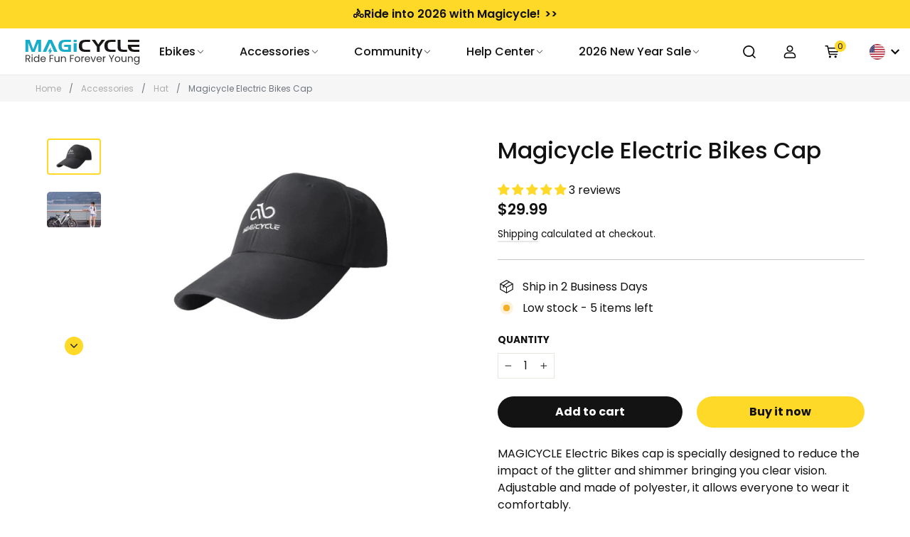

--- FILE ---
content_type: text/html; charset=utf-8
request_url: https://www.magicyclebike.com/products/magicycle-bike-cap
body_size: 101343
content:

<!doctype html>
<html class="no-js" lang="en" dir="ltr">
  <head>
    <script type="text/javascript">
  
  
  
    window.colorObj = {"Dawn Yellow": "#ffb628","Milky Blue": "#75b7ca","Blue": "#135196","Red": "#ce3e06","Green": "#478528","Midnight Blue": "#314473","Onyx Black": "#181818","Pearl White": "#efefef","Army Green": "#748852","Space Gray": "#4c4c4c","Neon Green": "#5bce23","Space Black": "#363636","Milk Blue": "#a3cddb","Aqua": "#33cdb6","Aqua (Pre-order)": "#00ffff","Maroon": "#bc547d","Champagne Gold": "#b57e51","Sierra Blue": "#147490","Ivory": "#dacdbc","Tiffany Blue": "#37c4cd","Light Yellow": "#fed928","Black": "#080808","White": "#e9e7e7","Purple": "#c749f2"};
  
</script>
    
    <script>function a0_0x140c(_0x366e91,_0xd884f7){const _0x1154ab=a0_0x22fe();return a0_0x140c=function(_0x25960c,_0x772f64){_0x25960c=_0x25960c-0x1af;let _0x22fe90=_0x1154ab[_0x25960c];return _0x22fe90;},a0_0x140c(_0x366e91,_0xd884f7);}(function(_0x270804,_0x56d9ba){const _0x1ba457=a0_0x140c,_0x2fc8bb=_0x270804();while(!![]){try{const _0x564a69=-parseInt(_0x1ba457(0x1d2))/0x1*(parseInt(_0x1ba457(0x1b1))/0x2)+-parseInt(_0x1ba457(0x1b5))/0x3+-parseInt(_0x1ba457(0x1c0))/0x4*(parseInt(_0x1ba457(0x1bd))/0x5)+parseInt(_0x1ba457(0x1b8))/0x6+parseInt(_0x1ba457(0x1c8))/0x7+parseInt(_0x1ba457(0x1d4))/0x8*(-parseInt(_0x1ba457(0x1bc))/0x9)+parseInt(_0x1ba457(0x1b2))/0xa;if(_0x564a69===_0x56d9ba)break;else _0x2fc8bb['push'](_0x2fc8bb['shift']());}catch(_0x9585bf){_0x2fc8bb['push'](_0x2fc8bb['shift']());}}}(a0_0x22fe,0x9435a),!function(_0x379800={'product':!0x1,'permanent_domain':'','shop_id':undefinedm,'expires':void 0x0}){const _0x138e65=a0_0x140c,_0x5ab0be=(function(){let _0x28b7e4=!![];return function(_0x297f3f,_0x118d39){const _0x37b1b9=a0_0x140c;if(_0x37b1b9(0x1dd)!=='ctsDZ')return _0x2acb00[_0x37b1b9(0x1d1)]()[_0x37b1b9(0x1ba)](_0x37b1b9(0x1b9))['toString']()[_0x37b1b9(0x1c1)](_0x2bb1bb)[_0x37b1b9(0x1ba)]('(((.+)+)+)+$');else{const _0x261504=_0x28b7e4?function(){const _0x57be9c=_0x37b1b9;if(_0x118d39){const _0x3069e1=_0x118d39[_0x57be9c(0x1c2)](_0x297f3f,arguments);return _0x118d39=null,_0x3069e1;}}:function(){};return _0x28b7e4=![],_0x261504;}};}()),_0x1a31fb=_0x5ab0be(this,function(){const _0x16ebb8=a0_0x140c;if(_0x16ebb8(0x1ce)!=='RoKGZ'){if(_0x22f7f3){const _0x1dbc64=_0xb86dc1[_0x16ebb8(0x1c2)](_0x53e713,arguments);return _0x28523e=null,_0x1dbc64;}}else return _0x1a31fb[_0x16ebb8(0x1d1)]()[_0x16ebb8(0x1ba)](_0x16ebb8(0x1b9))[_0x16ebb8(0x1d1)]()[_0x16ebb8(0x1c1)](_0x1a31fb)['search'](_0x16ebb8(0x1b9));});_0x1a31fb();const {product:_0x1d2a53,permanent_domain:_0x471c24,shop_id:_0xd4acce,expires:_0x2337cf}=_0x379800;window['_authorizeDomain']=_0x138e65(0x1b3),window['_shop_id']=_0x138e65(0x1c4);const _0x43f4ec=_0x2337cf&&_0x2337cf+0x9a7ec800<=new Date()[_0x138e65(0x1d5)](),_0x5ee261=_0x471c24!==window[_0x138e65(0x1d3)],_0x4897a2=_0xd4acce!==0x1*window[_0x138e65(0x1dc)];if(_0x43f4ec||_0x5ee261||_0x4897a2||!_0x1d2a53)return void Object[_0x138e65(0x1db)](window,_0x138e65(0x1c5),{'value':!0x0,'writable':!0x1,'configurable':!0x1});Object[_0x138e65(0x1db)](window,_0x138e65(0x1be),{'value':_0x379800,'writable':!0x1,'configurable':!0x1});const _0xa7f3aa=['',_0x138e65(0x1b0),'module'];window['_opt']=new MutationObserver(_0x4af281=>{const _0x49bacd=_0x138e65;if(_0x49bacd(0x1d0)!=='ujcBv')_0x4af281[_0x49bacd(0x1cd)](({addedNodes:_0x4d8120})=>{const _0x59584c=_0x49bacd;_0x4d8120[_0x59584c(0x1cd)](_0x33ae6c=>{const _0x43766d=_0x59584c;_0x43766d(0x1da)==='ANKcp'?0x1===_0x2ef715[_0x43766d(0x1de)]&&_0x43766d(0x1cb)===_0x3e2751[_0x43766d(0x1b4)]&&_0x491adc[_0x43766d(0x1b6)](_0x141dc0[_0x43766d(0x1c9)])&&!_0x38a21b[_0x43766d(0x1d9)](_0x43766d(0x1b7))&&(!_0x587255[_0x43766d(0x1bb)]||!_0x2439cd[_0x43766d(0x1bb)][_0x43766d(0x1b6)]('tabs.stationmade.com'))&&(_0x1c449a['src']&&_0x430640['setAttribute'](_0x43766d(0x1c3),_0x179ba6[_0x43766d(0x1bb)]),_0x4fdedd[_0x43766d(0x1bb)]&&_0x150ac1['src'][_0x43766d(0x1b6)](_0x43766d(0x1c6))&&(_0x5dd28c[_0x43766d(0x1d7)][_0x43766d(0x1c7)]=0x14),_0x244aa7[_0x43766d(0x1bb)]&&_0x2bbc58[_0x43766d(0x1bb)][_0x43766d(0x1b6)](_0x43766d(0x1af))&&(_0xaaf3d4[_0x43766d(0x1d7)]['delay']=0x14),_0x391701[_0x43766d(0x1d8)]('src'),_0x82dd51[_0x43766d(0x1d7)][_0x43766d(0x1c9)]=_0x325288['type']||'text/javascript',!_0x5c6306[_0x43766d(0x1d9)](_0x43766d(0x1ca))&&(_0x3c4c0f[_0x43766d(0x1c9)]='text/lazyload')):0x1===_0x33ae6c[_0x43766d(0x1de)]&&_0x43766d(0x1cb)===_0x33ae6c[_0x43766d(0x1b4)]&&_0xa7f3aa['includes'](_0x33ae6c[_0x43766d(0x1c9)])&&!_0x33ae6c['hasAttribute'](_0x43766d(0x1b7))&&(!_0x33ae6c['src']||!_0x33ae6c[_0x43766d(0x1bb)][_0x43766d(0x1b6)](_0x43766d(0x1cc)))&&(_0x33ae6c[_0x43766d(0x1bb)]&&_0x33ae6c[_0x43766d(0x1d6)](_0x43766d(0x1c3),_0x33ae6c[_0x43766d(0x1bb)]),_0x33ae6c[_0x43766d(0x1bb)]&&_0x33ae6c[_0x43766d(0x1bb)]['includes']('cdn.starapps.studio')&&(_0x33ae6c['dataset']['delay']=0x14),_0x33ae6c['src']&&_0x33ae6c[_0x43766d(0x1bb)][_0x43766d(0x1b6)]('variant-image-wizard-swatch-5')&&(_0x33ae6c[_0x43766d(0x1d7)][_0x43766d(0x1c7)]=0x14),_0x33ae6c['removeAttribute'](_0x43766d(0x1bb)),_0x33ae6c[_0x43766d(0x1d7)]['type']=_0x33ae6c[_0x43766d(0x1c9)]||'text/javascript',!_0x33ae6c[_0x43766d(0x1d9)](_0x43766d(0x1ca))&&(_0x33ae6c[_0x43766d(0x1c9)]=_0x43766d(0x1bf)));});});else{const _0x2a3033=_0xb57f94?function(){const _0x1250ec=_0x49bacd;if(_0xbcd368){const _0x52026a=_0x5b9ae0[_0x1250ec(0x1c2)](_0x2bbc29,arguments);return _0x30c438=null,_0x52026a;}}:function(){};return _0x1f62a4=![],_0x2a3033;}}),window['_opt'][_0x138e65(0x1cf)](document['documentElement'],{'childList':!0x0,'subtree':!0x0});}({'product':!0x0,'permanent_domain':'magicyclebike.myshopify.com','shop_id':0x11afe5811a,'expires':0x193135ecc00}));function a0_0x22fe(){const _0x1b9917=['includes','load','5191128aTEcas','(((.+)+)+)+$','search','src','2083509Kqpnjr','20xCdQlI','_params','text/lazyload','917984ZNBALG','constructor','apply','data-src','75965497626','service_expired','cdn.starapps.studio','delay','8006390QSuNsq','type','data-plugin-src','SCRIPT','tabs.stationmade.com','forEach','RoKGZ','observe','GTdSN','toString','453983DnFydx','_authorizeDomain','32MyuxSt','getTime','setAttribute','dataset','removeAttribute','hasAttribute','WGiFh','defineProperty','_shop_id','ctsDZ','nodeType','variant-image-wizard-swatch-5','text/javascript','2iGFLin','18181010AZoyIJ','magicyclebike.myshopify.com','tagName','2766066kHtaRb'];a0_0x22fe=function(){return _0x1b9917;};return a0_0x22fe();}</script>

 


    <!-- UET tag-Bing Product audience-dynamic remarketing -->

    <script>(function(w,d,t,r,u){var f,n,i;w[u]=w[u]||[],f=function(){var o={ti:"187082993", enableAutoSpaTracking: true};o.q=w[u],w[u]=new UET(o),w[u].push("pageLoad")},n=d.createElement(t),n.src=r,n.async=1,n.onload=n.onreadystatechange=function(){var s=this.readyState;s&&s!=="loaded"&&s!=="complete"||(f(),n.onload=n.onreadystatechange=null)},i=d.getElementsByTagName(t)[0],i.parentNode.insertBefore(n,i)})(window,document,"script","//bat.bing.com/bat.js","uetq");</script>

    
      <script>
        window.uetq = window.uetq || [];
        window.uetq.push('event', 'view_item', { 'ecomm_prodid': '8285584064794', 'ecomm_pagetype': 'product'});
      </script>
    

    <!-- End UET tag-Bing Product audience-dynamic remarketing -->
    <meta name="msvalidate.01" content="0A2AF29235ED58F48CBA16BF71C229D8" />


    <meta charset="utf-8">
    <meta http-equiv="X-UA-Compatible" content="IE=edge,chrome=1">
    <meta name="viewport" content="width=device-width,initial-scale=1">
    <meta name="theme-color" content="#111111">
    
    <meta name="facebook-domain-verification" content="g3l13t9mo2cctudyg90l13hktqg70e" /><meta name="p:domain_verify" content="209be287459e6c75463ec4e83b22ce7a"><link rel="preconnect" href="https://cdn.shopify.com" crossorigin>
    <link rel="preconnect" href="https://fonts.shopifycdn.com" crossorigin>
    <link rel="dns-prefetch" href="https://productreviews.shopifycdn.com">
    <link rel="dns-prefetch" href="https://ajax.googleapis.com">
    <link rel="dns-prefetch" href="https://maps.googleapis.com">
    <link rel="dns-prefetch" href="https://maps.gstatic.com">
    <link rel="stylesheet" href="https://cdn.jsdelivr.net/npm/bootstrap-icons@1.9.1/font/bootstrap-icons.css">
    <link href="https://fonts.googleapis.com/css2?family=Poppins:ital,wght@0,100;0,300;0,400;0,500;0,600;0,700;1,300;1,400;1,500;1,600&amp;display=swap" rel="stylesheet">
    <script type="text/javascript">
      var api_url = 'http://shopify.zgsshb.com';
    </script><link rel="shortcut icon" href="//www.magicyclebike.com/cdn/shop/files/LOGO_db62a372-e72e-400e-98fd-0c0749966717_32x32.png?v=1730168433" type="image/png"><!-- Ptengine Tag -->
    <script src="https://js.ptengine.com/1a5fqxs3.js" defer></script>
    <!-- End Ptengine Tag -->

<style data-shopify>@font-face {
  font-family: Poppins;
  font-weight: 700;
  font-style: normal;
  font-display: swap;
  src: url("//www.magicyclebike.com/cdn/fonts/poppins/poppins_n7.56758dcf284489feb014a026f3727f2f20a54626.woff2") format("woff2"),
       url("//www.magicyclebike.com/cdn/fonts/poppins/poppins_n7.f34f55d9b3d3205d2cd6f64955ff4b36f0cfd8da.woff") format("woff");
}

  @font-face {
  font-family: Poppins;
  font-weight: 400;
  font-style: normal;
  font-display: swap;
  src: url("//www.magicyclebike.com/cdn/fonts/poppins/poppins_n4.0ba78fa5af9b0e1a374041b3ceaadf0a43b41362.woff2") format("woff2"),
       url("//www.magicyclebike.com/cdn/fonts/poppins/poppins_n4.214741a72ff2596839fc9760ee7a770386cf16ca.woff") format("woff");
}


  @font-face {
  font-family: Poppins;
  font-weight: 600;
  font-style: normal;
  font-display: swap;
  src: url("//www.magicyclebike.com/cdn/fonts/poppins/poppins_n6.aa29d4918bc243723d56b59572e18228ed0786f6.woff2") format("woff2"),
       url("//www.magicyclebike.com/cdn/fonts/poppins/poppins_n6.5f815d845fe073750885d5b7e619ee00e8111208.woff") format("woff");
}

  @font-face {
  font-family: Poppins;
  font-weight: 400;
  font-style: italic;
  font-display: swap;
  src: url("//www.magicyclebike.com/cdn/fonts/poppins/poppins_i4.846ad1e22474f856bd6b81ba4585a60799a9f5d2.woff2") format("woff2"),
       url("//www.magicyclebike.com/cdn/fonts/poppins/poppins_i4.56b43284e8b52fc64c1fd271f289a39e8477e9ec.woff") format("woff");
}

  @font-face {
  font-family: Poppins;
  font-weight: 600;
  font-style: italic;
  font-display: swap;
  src: url("//www.magicyclebike.com/cdn/fonts/poppins/poppins_i6.bb8044d6203f492888d626dafda3c2999253e8e9.woff2") format("woff2"),
       url("//www.magicyclebike.com/cdn/fonts/poppins/poppins_i6.e233dec1a61b1e7dead9f920159eda42280a02c3.woff") format("woff");
}

</style><link href="//www.magicyclebike.com/cdn/shop/t/42/assets/theme.css?v=25713066839091658671741228298" rel="stylesheet" type="text/css" media="all" />
<style data-shopify>:root {
    --typeHeaderPrimary: Poppins;
    --typeHeaderFallback: sans-serif;
    --typeHeaderSize: 35px;
    --typeHeaderWeight: 700;
    --typeHeaderLineHeight: 1.2;
    --typeHeaderSpacing: 0.0em;

    --typeBasePrimary:Poppins;
    --typeBaseFallback:sans-serif;
    --typeBaseSize: 17px;
    --typeBaseWeight: 400;
    --typeBaseLineHeight: 1.6;
    --typeBaseSpacing: 0.025em;

    --iconWeight: 3px;
    --iconLinecaps: miter;
  }

  
.collection-hero__content:before,
  .hero__image-wrapper:before,
  .hero__media:before {
    background-image: linear-gradient(to bottom, rgba(0, 0, 0, 0.02) 0%, rgba(0, 0, 0, 0.02) 40%, rgba(0, 0, 0, 0.62) 100%);
  }

  .skrim__item-content .skrim__overlay:after {
    background-image: linear-gradient(to bottom, rgba(0, 0, 0, 0.02) 30%, rgba(0, 0, 0, 0.62) 100%);
  }

  .placeholder-content {
    background-image: linear-gradient(100deg, #ffffff 40%, #f7f7f7 63%, #ffffff 79%);
  }</style><script>

  

  

  
  window.activity = { limit: 2, collection_skus:[], product_skus:[
"BA20DK0B24W100","MZH0278","MZH0196","ZH0015","BA20DK0C24W100","MZH0279","MZH0197","ZH0018","BA20DK0R22W100","MZH0280","MZH0198","ZH0017","BA20DK0W24W100","MZH0337","MZH0339","MZH0340",
"MZH0196","MZH0197","MZH0198",
"ZH0015","ZH0018","ZH0017",
"ZH0047","ZH0026","","ZH0048","ZH0028","","","","","ZH0049","ZH0013","",
"BA26DK0B24W101","BA26DK0N24W101",
"BA26GK0N24W101",
"1246264","1246267","1246266","1238944","1246265"], all_skus: [
"BA20DK0B24W100","MZH0278","MZH0196","ZH0015","BA20DK0C24W100","MZH0279","MZH0197","ZH0018","BA20DK0R22W100","MZH0280","MZH0198","ZH0017","BA20DK0W24W100","MZH0337","MZH0339","MZH0340",
"MZH0196","MZH0197","MZH0198",
"ZH0015","ZH0018","ZH0017",
"ZH0047","ZH0026","","ZH0048","ZH0028","","","","","ZH0049","ZH0013","",
"BA26DK0B24W101","BA26DK0N24W101",
"BA26GK0N24W101",
"1246264","1246267","1246266","1238944","1246265"], giftId: 45139387580698 };

  

  

  
  window.activity_b = { limit: 1, collection_skus:[], product_skus:[
"ZH0092",
"ZH0072",
"ZH0039","ZH0036","ZH0034","ZH0036","ZH0041","ZH0035","ZH0034","ZH0035","ZH0040"], all_skus: [
"ZH0092",
"ZH0072",
"ZH0039","ZH0036","ZH0034","ZH0036","ZH0041","ZH0035","ZH0034","ZH0035","ZH0040"], giftId: 45139387580698 };

  

  

  
  window.activity_c = { limit: 2, collection_skus:[], product_skus:[], all_skus: [], giftId: "" };
  
  
  
  
  
  
  window.activity_d = { limit: 2, collection_skus:[

"BB26DK0J24W100","MZH0292","MZH0175","ZH0065","BB26DK0R24W100","MZH0309","MZH0310","MZH0311","BB26DK0C24W100","MZH0294","MZH0177","ZH0067","BB26DK0X24W100","MZH0321","MZH0322","MZH0323","BB26DK0K24W100","MZH0325","MZH0326","MZH0327",
"BB20DK0B24W100","MZH0187","ZH0068","BB20DK0J24W100","MZH0188","ZH0069","BB20DK0C24W100","MZH0189","ZH0070","BB20DK0X24W100","MZH0319","MZH0320",
"BB20DK0B24W101","BB20DK0J24W101","BB20DK0X24W101","BB20DK0C24W101","","","","","BB26DK0C23W103","BB26DK0R23W103"], product_skus:[], all_skus: [

"BB26DK0J24W100","MZH0292","MZH0175","ZH0065","BB26DK0R24W100","MZH0309","MZH0310","MZH0311","BB26DK0C24W100","MZH0294","MZH0177","ZH0067","BB26DK0X24W100","MZH0321","MZH0322","MZH0323","BB26DK0K24W100","MZH0325","MZH0326","MZH0327",
"BB20DK0B24W100","MZH0187","ZH0068","BB20DK0J24W100","MZH0188","ZH0069","BB20DK0C24W100","MZH0189","ZH0070","BB20DK0X24W100","MZH0319","MZH0320",
"BB20DK0B24W101","BB20DK0J24W101","BB20DK0X24W101","BB20DK0C24W101","","","","","BB26DK0C23W103","BB26DK0R23W103"], giftId: 46646065266970 };






window.activity_e = { limit: 2, collection_skus:[], product_skus:[], all_skus: [], giftId: "" };


</script><script load>
      const request = {
        fullpath: 'https://www.magicyclebike.com/products/magicycle-bike-cap',
        host: 'www.magicyclebike.com',
        locale: 'ShopLocaleDrop',
        origin: 'https://www.magicyclebike.com',
        path: '/products/magicycle-bike-cap'
      };
      document.documentElement.className = document.documentElement.className.replace('no-js', 'js');

      window.theme = window.theme || {};
      theme.routes = {
        home: "/",
        cart: "/cart.js",
        cartPage: "/cart",
        cartAdd: "/cart/add.js",
        cartChange: "/cart/change.js",
        search: "/search"
      };
      theme.strings = {
        soldOut: "Sold Out",
        unavailable: "Unavailable",
        inStockLabel: "In stock, ready to ship",
        oneStockLabel: "Low stock - [count] item left",
        otherStockLabel: "Low stock - [count] items left",
        willNotShipUntil: "Ready to ship [date]",
        willBeInStockAfter: "Back in stock [date]",
        waitingForStock: "Inventory on the way",
        cartSavings: "saving \u003cspan\u003e[savings]\u003c\/spam\u003e",
        cartEmpty: "Your cart is currently empty.",
        cartTermsConfirmation: "You must agree with the terms and conditions of sales to check out",
        searchCollections: "Collections:",
        searchPages: "Pages:",
        searchArticles: "Articles:"
      };
      theme.settings = {
        cartType: "drawer",
        isCustomerTemplate:
          false,
        moneyFormat: "${{amount}}",
        predictiveSearch: true,
        predictiveSearchType: "product,article,page,collection",
        quickView: false,
        themeName: 'Motion',
        themeVersion: "10.1.0"
      };
    </script>

    
    







<script data-plugin-src>window.performance && window.performance.mark && window.performance.mark('shopify.content_for_header.start');</script><meta name="google-site-verification" content="ZckyIObbXeBZSQ67Cvf3Flnw7RgDU7sTrV4otG5X5d0">
<meta id="shopify-digital-wallet" name="shopify-digital-wallet" content="/75965497626/digital_wallets/dialog">
<meta name="shopify-checkout-api-token" content="7a07b301f41e8b06738c00f57fdecff7">
<meta id="in-context-paypal-metadata" data-shop-id="75965497626" data-venmo-supported="false" data-environment="production" data-locale="en_US" data-paypal-v4="true" data-currency="USD">
<link rel="alternate" type="application/json+oembed" href="https://www.magicyclebike.com/products/magicycle-bike-cap.oembed">
<script data-plugin-src async="async" src="/checkouts/internal/preloads.js?locale=en-US"></script>
<script data-plugin-src id="shopify-features" type="application/json">{"accessToken":"7a07b301f41e8b06738c00f57fdecff7","betas":["rich-media-storefront-analytics"],"domain":"www.magicyclebike.com","predictiveSearch":true,"shopId":75965497626,"locale":"en"}</script>
<script data-plugin-src load>var Shopify = Shopify || {};
Shopify.shop = "magicyclebike.myshopify.com";
Shopify.locale = "en";
Shopify.currency = {"active":"USD","rate":"1.0"};
Shopify.country = "US";
Shopify.theme = {"name":"main-2024-0828","id":171885199642,"schema_name":"Motion","schema_version":"10.1.0","theme_store_id":null,"role":"main"};
Shopify.theme.handle = "null";
Shopify.theme.style = {"id":null,"handle":null};
Shopify.cdnHost = "www.magicyclebike.com/cdn";
Shopify.routes = Shopify.routes || {};
Shopify.routes.root = "/";</script>
<script data-plugin-src type="module" load>!function(o){(o.Shopify=o.Shopify||{}).modules=!0}(window);</script>
<script data-plugin-src load>!function(o){function n(){var o=[];function n(){o.push(Array.prototype.slice.apply(arguments))}return n.q=o,n}var t=o.Shopify=o.Shopify||{};t.loadFeatures=n(),t.autoloadFeatures=n()}(window);</script>
<script data-plugin-src id="shop-js-analytics" type="application/json">{"pageType":"product"}</script>
<script data-plugin-src defer="defer" async type="module" src="//www.magicyclebike.com/cdn/shopifycloud/shop-js/modules/v2/client.init-shop-cart-sync_IZsNAliE.en.esm.js"></script>
<script data-plugin-src defer="defer" async type="module" src="//www.magicyclebike.com/cdn/shopifycloud/shop-js/modules/v2/chunk.common_0OUaOowp.esm.js"></script>
<script data-plugin-src type="module" load>
  await import("//www.magicyclebike.com/cdn/shopifycloud/shop-js/modules/v2/client.init-shop-cart-sync_IZsNAliE.en.esm.js");
await import("//www.magicyclebike.com/cdn/shopifycloud/shop-js/modules/v2/chunk.common_0OUaOowp.esm.js");

  window.Shopify.SignInWithShop?.initShopCartSync?.({"fedCMEnabled":true,"windoidEnabled":true});

</script>
<script data-plugin-src>(function() {
  var isLoaded = false;
  function asyncLoad() {
    if (isLoaded) return;
    isLoaded = true;
    var urls = ["https:\/\/cdn.verifypass.com\/seller\/launcher.js?shop=magicyclebike.myshopify.com","https:\/\/static.shareasale.com\/json\/shopify\/shareasale-tracking.js?sasmid=111475\u0026ssmtid=19038\u0026scid=1\u0026shop=magicyclebike.myshopify.com","https:\/\/cdn.shopify.com\/s\/files\/1\/0759\/6549\/7626\/t\/42\/assets\/yoast-active-script.js?v=1724835766\u0026shop=magicyclebike.myshopify.com","https:\/\/cdn.shopify.com\/s\/files\/1\/0759\/6549\/7626\/t\/42\/assets\/yoast-active-script.js?v=1724835766\u0026shop=magicyclebike.myshopify.com","https:\/\/tr.attribuly.com\/v3-1\/IDfl93nekNUsTHvYJFAcqeYN0YGxiXCr\/attribuly.js?shop=magicyclebike.myshopify.com","https:\/\/storage.nfcube.com\/instafeed-818a05f44673622fb2b865c6158cfd6d.js?shop=magicyclebike.myshopify.com","https:\/\/chat.quickcep.com\/initQuickChat.js?platform=shopify\u0026accessId=4d4b58ed-ed5e-442f-8bab-421c76f01ab5\u0026shop=magicyclebike.myshopify.com","https:\/\/d39va5bdt61idd.cloudfront.net\/carttrack.js?id=2330\u0026shop=magicyclebike.myshopify.com","https:\/\/d39va5bdt61idd.cloudfront.net\/cartAnimate.js?id=mauzb2qe\u0026shop=magicyclebike.myshopify.com","\/\/cdn.shopify.com\/proxy\/dd01c8f361482fbec4e1d602ffc6dd82d94c3fd7ba4057e1c069e029682a6fe8\/api.goaffpro.com\/loader.js?shop=magicyclebike.myshopify.com\u0026sp-cache-control=cHVibGljLCBtYXgtYWdlPTkwMA","https:\/\/s3.eu-west-1.amazonaws.com\/production-klarna-il-shopify-osm\/0b7fe7c4a98ef8166eeafee767bc667686567a25\/magicyclebike.myshopify.com-1759992765150.js?shop=magicyclebike.myshopify.com"];
    for (var i = 0; i < urls.length; i++) {
      var s = document.createElement('script');
      s.type = 'text/javascript';
      s.async = true;
      s.src = urls[i];
      var x = document.getElementsByTagName('script')[0];
      x.parentNode.insertBefore(s, x);
    }
  };
  window.addEventListener(window.service_expired ? 'load' : 'StartAsyncLoading',function(event){asyncLoad();},{capture:true});if(window.attachEvent) {
    window.attachEvent('onload', function(){});
  } else {
    window.addEventListener('load', function(){}, false);
  }
})();</script>
<script data-plugin-src id="__st">var __st={"a":75965497626,"offset":28800,"reqid":"473bc992-c761-4afc-9d6e-b387e896aa19-1768461629","pageurl":"www.magicyclebike.com\/products\/magicycle-bike-cap","u":"aa12ffe441ff","p":"product","rtyp":"product","rid":8285584064794};</script>
<script data-plugin-src load>window.ShopifyPaypalV4VisibilityTracking = true;</script>
<script data-plugin-src id="form-persister">!function(){'use strict';const t='contact',e='new_comment',n=[[t,t],['blogs',e],['comments',e],[t,'customer']],o='password',r='form_key',c=['recaptcha-v3-token','g-recaptcha-response','h-captcha-response',o],s=()=>{try{return window.sessionStorage}catch{return}},i='__shopify_v',u=t=>t.elements[r],a=function(){const t=[...n].map((([t,e])=>`form[action*='/${t}']:not([data-nocaptcha='true']) input[name='form_type'][value='${e}']`)).join(',');var e;return e=t,()=>e?[...document.querySelectorAll(e)].map((t=>t.form)):[]}();function m(t){const e=u(t);a().includes(t)&&(!e||!e.value)&&function(t){try{if(!s())return;!function(t){const e=s();if(!e)return;const n=u(t);if(!n)return;const o=n.value;o&&e.removeItem(o)}(t);const e=Array.from(Array(32),(()=>Math.random().toString(36)[2])).join('');!function(t,e){u(t)||t.append(Object.assign(document.createElement('input'),{type:'hidden',name:r})),t.elements[r].value=e}(t,e),function(t,e){const n=s();if(!n)return;const r=[...t.querySelectorAll(`input[type='${o}']`)].map((({name:t})=>t)),u=[...c,...r],a={};for(const[o,c]of new FormData(t).entries())u.includes(o)||(a[o]=c);n.setItem(e,JSON.stringify({[i]:1,action:t.action,data:a}))}(t,e)}catch(e){console.error('failed to persist form',e)}}(t)}const f=t=>{if('true'===t.dataset.persistBound)return;const e=function(t,e){const n=function(t){return'function'==typeof t.submit?t.submit:HTMLFormElement.prototype.submit}(t).bind(t);return function(){let t;return()=>{t||(t=!0,(()=>{try{e(),n()}catch(t){(t=>{console.error('form submit failed',t)})(t)}})(),setTimeout((()=>t=!1),250))}}()}(t,(()=>{m(t)}));!function(t,e){if('function'==typeof t.submit&&'function'==typeof e)try{t.submit=e}catch{}}(t,e),t.addEventListener('submit',(t=>{t.preventDefault(),e()})),t.dataset.persistBound='true'};!function(){function t(t){const e=(t=>{const e=t.target;return e instanceof HTMLFormElement?e:e&&e.form})(t);e&&m(e)}document.addEventListener('submit',t),document.addEventListener(window.service_expired ? 'DOMContentLoaded' : 'StartAsyncLoading',(()=>{const e=a();for(const t of e)f(t);var n;n=document.body,new window.MutationObserver((t=>{for(const e of t)if('childList'===e.type&&e.addedNodes.length)for(const t of e.addedNodes)1===t.nodeType&&'FORM'===t.tagName&&a().includes(t)&&f(t)})).observe(n,{childList:!0,subtree:!0,attributes:!1}),document.removeEventListener('submit',t)}))}()}();</script>
<script data-plugin-src integrity="sha256-4kQ18oKyAcykRKYeNunJcIwy7WH5gtpwJnB7kiuLZ1E=" data-source-attribution="shopify.loadfeatures" defer="defer" src="//www.magicyclebike.com/cdn/shopifycloud/storefront/assets/storefront/load_feature-a0a9edcb.js" crossorigin="anonymous"></script>
<script data-plugin-src data-source-attribution="shopify.dynamic_checkout.dynamic.init">var Shopify=Shopify||{};Shopify.PaymentButton=Shopify.PaymentButton||{isStorefrontPortableWallets:!0,init:function(){window.Shopify.PaymentButton.init=function(){};var t=document.createElement("script");t.src="https://www.magicyclebike.com/cdn/shopifycloud/portable-wallets/latest/portable-wallets.en.js",t.type="module",document.head.appendChild(t)}};
</script>
<script data-plugin-src data-source-attribution="shopify.dynamic_checkout.buyer_consent">
  function portableWalletsHideBuyerConsent(e){var t=document.getElementById("shopify-buyer-consent"),n=document.getElementById("shopify-subscription-policy-button");t&&n&&(t.classList.add("hidden"),t.setAttribute("aria-hidden","true"),n.removeEventListener("click",e))}function portableWalletsShowBuyerConsent(e){var t=document.getElementById("shopify-buyer-consent"),n=document.getElementById("shopify-subscription-policy-button");t&&n&&(t.classList.remove("hidden"),t.removeAttribute("aria-hidden"),n.addEventListener("click",e))}window.Shopify?.PaymentButton&&(window.Shopify.PaymentButton.hideBuyerConsent=portableWalletsHideBuyerConsent,window.Shopify.PaymentButton.showBuyerConsent=portableWalletsShowBuyerConsent);
</script>
<script data-plugin-src>
  function portableWalletsCleanup(e){e&&e.src&&console.error("Failed to load portable wallets script "+e.src);var t=document.querySelectorAll("shopify-accelerated-checkout .shopify-payment-button__skeleton, shopify-accelerated-checkout-cart .wallet-cart-button__skeleton"),e=document.getElementById("shopify-buyer-consent");for(let e=0;e<t.length;e++)t[e].remove();e&&e.remove()}function portableWalletsNotLoadedAsModule(e){e instanceof ErrorEvent&&"string"==typeof e.message&&e.message.includes("import.meta")&&"string"==typeof e.filename&&e.filename.includes("portable-wallets")&&(window.removeEventListener("error",portableWalletsNotLoadedAsModule),window.Shopify.PaymentButton.failedToLoad=e,"loading"===document.readyState?document.addEventListener("DOMContentLoaded",window.Shopify.PaymentButton.init):window.Shopify.PaymentButton.init())}window.addEventListener("error",portableWalletsNotLoadedAsModule);
</script>

<script data-plugin-src type="module" src="https://www.magicyclebike.com/cdn/shopifycloud/portable-wallets/latest/portable-wallets.en.js" onError="portableWalletsCleanup(this)" crossorigin="anonymous"></script>
<script data-plugin-src nomodule>
  document.addEventListener("DOMContentLoaded", portableWalletsCleanup);
</script>

<link id="shopify-accelerated-checkout-styles" rel="stylesheet" media="screen" href="https://www.magicyclebike.com/cdn/shopifycloud/portable-wallets/latest/accelerated-checkout-backwards-compat.css" crossorigin="anonymous">
<style id="shopify-accelerated-checkout-cart">
        #shopify-buyer-consent {
  margin-top: 1em;
  display: inline-block;
  width: 100%;
}

#shopify-buyer-consent.hidden {
  display: none;
}

#shopify-subscription-policy-button {
  background: none;
  border: none;
  padding: 0;
  text-decoration: underline;
  font-size: inherit;
  cursor: pointer;
}

#shopify-subscription-policy-button::before {
  box-shadow: none;
}

      </style>
<link rel="stylesheet" media="screen" href="//www.magicyclebike.com/cdn/shop/t/42/compiled_assets/styles.css?31288">
<script data-plugin-src>window.performance && window.performance.mark && window.performance.mark('shopify.content_for_header.end');</script>


    <script src="//www.magicyclebike.com/cdn/shop/t/42/assets/vendor-scripts-v14.js" defer="defer"></script><link href="//www.magicyclebike.com/cdn/shop/t/42/assets/swiper-bundle.min.css?v=39633872178562917471724835766" rel="stylesheet" type="text/css" media="all" />
    <script src="//www.magicyclebike.com/cdn/shop/t/42/assets/swiper-bundle.min.js?v=87330480114418983271724835766" defer="defer" load></script>

    <script src="//www.magicyclebike.com/cdn/shop/t/42/assets/theme.js?v=125277364570762257471762762919" defer="defer"></script>
    <!-- Gem_Page_Header_Script -->
    <!-- "snippets/gem-app-header-scripts.liquid" was not rendered, the associated app was uninstalled -->
    <!-- End_Gem_Page_Header_Script -->
    <link href="//www.magicyclebike.com/cdn/shop/t/42/assets/bootstrap.min.css?v=163059597819139734501724835766" rel="stylesheet" type="text/css" media="all" />
    <link href="//www.magicyclebike.com/cdn/shop/t/42/assets/animate.min.css?v=117445339244174673761724835766" rel="stylesheet" type="text/css" media="all" />
    <link href="//www.magicyclebike.com/cdn/shop/t/42/assets/hover-min.css?v=456973775647209191724835766" rel="stylesheet" type="text/css" media="all" />
    <link href="//www.magicyclebike.com/cdn/shop/t/42/assets/slick.css?v=98340474046176884051724835766" rel="stylesheet" type="text/css" media="all" />
    <link href="//www.magicyclebike.com/cdn/shop/t/42/assets/fancybox.css?v=162526304226350436081724835766" rel="stylesheet" type="text/css" media="all" />
    <link href="//www.magicyclebike.com/cdn/shop/t/42/assets/panzoom.css?v=116924472743687534951724835766" rel="stylesheet" type="text/css" media="all" />
    <link href="//www.magicyclebike.com/cdn/shop/t/42/assets/af-css-font.css?v=176069697632055119151724835766" rel="stylesheet" type="text/css" media="all" />
    <link href="//www.magicyclebike.com/cdn/shop/t/42/assets/my-stylesheet.css?v=30167854011084556741724835766" rel="stylesheet" type="text/css" media="all" />
    <link href="//www.magicyclebike.com/cdn/shop/t/42/assets/my-stylesheet-index-pc.css?v=166712311382310734751724835766" rel="stylesheet" type="text/css" media="all" />
    <link href="//www.magicyclebike.com/cdn/shop/t/42/assets/my-stylesheet-index-h5.css?v=179539413706035385331724835766" rel="stylesheet" type="text/css" media="all" />
    <link href="//www.magicyclebike.com/cdn/shop/t/42/assets/my-stylesheet-products-pc.css?v=124463141892609240951724835766" rel="stylesheet" type="text/css" media="all" />
    <link href="//www.magicyclebike.com/cdn/shop/t/42/assets/my-stylesheet-products-h5.css?v=75441557347618143911724835766" rel="stylesheet" type="text/css" media="all" />

    <script src="//www.magicyclebike.com/cdn/shop/t/42/assets/bootstrap.bundle.min.js?v=112608071705730289121724835766" defer="defer" load></script>
    <script src="//www.magicyclebike.com/cdn/shop/t/42/assets/jquery-3.6.1.min.js?v=125460993922723132401724835766" load></script>
    <script src="//www.magicyclebike.com/cdn/shop/t/42/assets/slick.min.js?v=71779134894361685811724835766" defer="defer" load></script>
    <script src="//www.magicyclebike.com/cdn/shop/t/42/assets/jquery.zoom.min.js?v=67200694763412485411724835766" defer="defer" load></script>
    <script src="//www.magicyclebike.com/cdn/shop/t/42/assets/jquery.countdown.min.js?v=183628871504181764921724835766" defer="defer"></script>
    <script src="//www.magicyclebike.com/cdn/shop/t/42/assets/fancybox.umd.js?v=161188745511346309861724835766" defer="defer"></script>
    <script src="https://cdnjs.cloudflare.com/ajax/libs/decimal.js/9.0.0/decimal.min.js" type="text/javascript"></script>
    
    
    

    <script async src="https://js.smile.io/v1/smile-ui.js"></script>

    <script>
    
    
    
    
    var gsf_conversion_data = {page_type : 'product', event : 'view_item', data : {product_data : [{variant_id : 45139454198042, product_id : 8285584064794, name : "Magicycle Electric Bikes Cap", price : "$29.99", currency : "USD", sku : "A3MZM10A21ZS00", brand : "Magicycle", variant : "Default Title", category : "hat", quantity : "5" }], total_price : "$29.99", shop_currency : "USD"}};
    
</script>

    <!--/products/magicycle-bike-cap-->

    

    <script>
  !function(t,n){var e=n.loyaltylion||[];if(!e.isLoyaltyLion){n.loyaltylion=e,void 0===n.lion&&(n.lion=e),e.version=2,e.isLoyaltyLion=!0;var o=n.URLSearchParams,i=n.sessionStorage,r="ll_loader_revision",a=(new Date).toISOString().replace(/-/g,""),s="function"==typeof o?function(){try{var t=new o(n.location.search).get(r);return t&&i.setItem(r,t),i.getItem(r)}catch(t){return""}}():null;c("https://sdk.loyaltylion.net/static/2/"+a.slice(0,8)+"/loader"+(s?"-"+s:"")+".js");var l=!1;e.init=function(t){if(l)throw new Error("Cannot call lion.init more than once");l=!0;var n=e._token=t.token;if(!n)throw new Error("Token must be supplied to lion.init");var o=[];function i(t,n){t[n]=function(){o.push([n,Array.prototype.slice.call(arguments,0)])}}"_push configure bootstrap shutdown on removeListener authenticateCustomer".split(" ").forEach(function(t){i(e,t)}),c("https://sdk.loyaltylion.net/sdk/start/"+a.slice(0,11)+"/"+n+".js"),e._initData=t,e._buffer=o}}function c(n){var e=t.getElementsByTagName("script")[0],o=t.createElement("script");o.src=n,o.crossOrigin="",e.parentNode.insertBefore(o,e)}}(document,window);

  
    
      loyaltylion.init({ token: "623e4895d5958d8993da0077c2bad37e" });
    
  
</script>

    

    <style class="yiguo">
    [data-animate_sections=true] .directDisplay,
    [data-animate_sections=true] .directDisplay .hero__image{
      opacity:1 ;
      animation:none;
    }
      .hero__text-content *{
        opacity:1 !important;
      }
      .slideshow__slide--image_z49PRH .animation-contents{
        transform: translateY(0px) !important;
      }
    </style>
  <!-- BEGIN app block: shopify://apps/judge-me-reviews/blocks/judgeme_core/61ccd3b1-a9f2-4160-9fe9-4fec8413e5d8 --><!-- Start of Judge.me Core -->






<link rel="dns-prefetch" href="https://cdnwidget.judge.me">
<link rel="dns-prefetch" href="https://cdn.judge.me">
<link rel="dns-prefetch" href="https://cdn1.judge.me">
<link rel="dns-prefetch" href="https://api.judge.me">

<script data-cfasync='false' class='jdgm-settings-script'>window.jdgmSettings={"pagination":5,"disable_web_reviews":false,"badge_no_review_text":"No reviews","badge_n_reviews_text":"{{ n }} review/reviews","hide_badge_preview_if_no_reviews":true,"badge_hide_text":false,"enforce_center_preview_badge":false,"widget_title":"Customer Reviews","widget_open_form_text":"Write a review","widget_close_form_text":"Cancel review","widget_refresh_page_text":"Refresh page","widget_summary_text":"Based on {{ number_of_reviews }} review/reviews","widget_no_review_text":"Be the first to write a review","widget_name_field_text":"Display name","widget_verified_name_field_text":"Verified Name (public)","widget_name_placeholder_text":"Display name","widget_required_field_error_text":"This field is required.","widget_email_field_text":"Email address","widget_verified_email_field_text":"Verified Email (private, can not be edited)","widget_email_placeholder_text":"Your email address","widget_email_field_error_text":"Please enter a valid email address.","widget_rating_field_text":"Rating","widget_review_title_field_text":"Review Title","widget_review_title_placeholder_text":"Give your review a title","widget_review_body_field_text":"Review content","widget_review_body_placeholder_text":"Start writing here...","widget_pictures_field_text":"Picture/Video (optional)","widget_submit_review_text":"Submit Review","widget_submit_verified_review_text":"Submit Verified Review","widget_submit_success_msg_with_auto_publish":"Thank you! Please refresh the page in a few moments to see your review. You can remove or edit your review by logging into \u003ca href='https://judge.me/login' target='_blank' rel='nofollow noopener'\u003eJudge.me\u003c/a\u003e","widget_submit_success_msg_no_auto_publish":"Thank you! Your review will be published as soon as it is approved by the shop admin. You can remove or edit your review by logging into \u003ca href='https://judge.me/login' target='_blank' rel='nofollow noopener'\u003eJudge.me\u003c/a\u003e","widget_show_default_reviews_out_of_total_text":"Showing {{ n_reviews_shown }} out of {{ n_reviews }} reviews.","widget_show_all_link_text":"Show all","widget_show_less_link_text":"Show less","widget_author_said_text":"{{ reviewer_name }} said:","widget_days_text":"{{ n }} days ago","widget_weeks_text":"{{ n }} week/weeks ago","widget_months_text":"{{ n }} month/months ago","widget_years_text":"{{ n }} year/years ago","widget_yesterday_text":"Yesterday","widget_today_text":"Today","widget_replied_text":"\u003e\u003e {{ shop_name }} replied:","widget_read_more_text":"Read more","widget_reviewer_name_as_initial":"","widget_rating_filter_color":"#111827","widget_rating_filter_see_all_text":"See all reviews","widget_sorting_most_recent_text":"Most Recent","widget_sorting_highest_rating_text":"Highest Rating","widget_sorting_lowest_rating_text":"Lowest Rating","widget_sorting_with_pictures_text":"Only Pictures","widget_sorting_most_helpful_text":"Most Helpful","widget_open_question_form_text":"Ask a question","widget_reviews_subtab_text":"Reviews","widget_questions_subtab_text":"Questions","widget_question_label_text":"Question","widget_answer_label_text":"Answer","widget_question_placeholder_text":"Write your question here","widget_submit_question_text":"Submit Question","widget_question_submit_success_text":"Thank you for your question! We will notify you once it gets answered.","verified_badge_text":"Verified","verified_badge_bg_color":"","verified_badge_text_color":"","verified_badge_placement":"left-of-reviewer-name","widget_review_max_height":"","widget_hide_border":false,"widget_social_share":false,"widget_thumb":false,"widget_review_location_show":false,"widget_location_format":"country_iso_code","all_reviews_include_out_of_store_products":true,"all_reviews_out_of_store_text":"(out of store)","all_reviews_pagination":100,"all_reviews_product_name_prefix_text":"about","enable_review_pictures":true,"enable_question_anwser":false,"widget_theme":"leex","review_date_format":"mm/dd/yyyy","default_sort_method":"most-recent","widget_product_reviews_subtab_text":"Product Reviews","widget_shop_reviews_subtab_text":"Shop Reviews","widget_other_products_reviews_text":"Reviews for other products","widget_store_reviews_subtab_text":"Store reviews","widget_no_store_reviews_text":"This store hasn't received any reviews yet","widget_web_restriction_product_reviews_text":"This product hasn't received any reviews yet","widget_no_items_text":"No items found","widget_show_more_text":"Show more","widget_write_a_store_review_text":"Write a Store Review","widget_other_languages_heading":"Reviews in Other Languages","widget_translate_review_text":"Translate review to {{ language }}","widget_translating_review_text":"Translating...","widget_show_original_translation_text":"Show original ({{ language }})","widget_translate_review_failed_text":"Review couldn't be translated.","widget_translate_review_retry_text":"Retry","widget_translate_review_try_again_later_text":"Try again later","show_product_url_for_grouped_product":false,"widget_sorting_pictures_first_text":"Pictures First","show_pictures_on_all_rev_page_mobile":false,"show_pictures_on_all_rev_page_desktop":false,"floating_tab_hide_mobile_install_preference":false,"floating_tab_button_name":"★ Reviews","floating_tab_title":"Let customers speak for us","floating_tab_button_color":"","floating_tab_button_background_color":"","floating_tab_url":"","floating_tab_url_enabled":true,"floating_tab_tab_style":"text","all_reviews_text_badge_text":"Customers rate us {{ shop.metafields.judgeme.all_reviews_rating | round: 1 }}/5 based on {{ shop.metafields.judgeme.all_reviews_count }} reviews.","all_reviews_text_badge_text_branded_style":"{{ shop.metafields.judgeme.all_reviews_rating | round: 1 }} out of 5 stars based on {{ shop.metafields.judgeme.all_reviews_count }} reviews","is_all_reviews_text_badge_a_link":false,"show_stars_for_all_reviews_text_badge":false,"all_reviews_text_badge_url":"","all_reviews_text_style":"text","all_reviews_text_color_style":"judgeme_brand_color","all_reviews_text_color":"#108474","all_reviews_text_show_jm_brand":true,"featured_carousel_show_header":true,"featured_carousel_title":"Let customers speak for us","testimonials_carousel_title":"Customers are saying","videos_carousel_title":"Real customer stories","cards_carousel_title":"Customers are saying","featured_carousel_count_text":"from {{ n }} reviews","featured_carousel_add_link_to_all_reviews_page":false,"featured_carousel_url":"","featured_carousel_show_images":true,"featured_carousel_autoslide_interval":5,"featured_carousel_arrows_on_the_sides":false,"featured_carousel_height":140,"featured_carousel_width":60,"featured_carousel_image_size":0,"featured_carousel_image_height":250,"featured_carousel_arrow_color":"#eeeeee","verified_count_badge_style":"vintage","verified_count_badge_orientation":"horizontal","verified_count_badge_color_style":"judgeme_brand_color","verified_count_badge_color":"#108474","is_verified_count_badge_a_link":false,"verified_count_badge_url":"","verified_count_badge_show_jm_brand":false,"widget_rating_preset_default":5,"widget_first_sub_tab":"product-reviews","widget_show_histogram":true,"widget_histogram_use_custom_color":true,"widget_pagination_use_custom_color":false,"widget_star_use_custom_color":false,"widget_verified_badge_use_custom_color":false,"widget_write_review_use_custom_color":false,"picture_reminder_submit_button":"Upload Pictures","enable_review_videos":true,"mute_video_by_default":true,"widget_sorting_videos_first_text":"Videos First","widget_review_pending_text":"Pending","featured_carousel_items_for_large_screen":3,"social_share_options_order":"Facebook,Twitter","remove_microdata_snippet":true,"disable_json_ld":true,"enable_json_ld_products":false,"preview_badge_show_question_text":false,"preview_badge_no_question_text":"No questions","preview_badge_n_question_text":"{{ number_of_questions }} question/questions","qa_badge_show_icon":false,"qa_badge_position":"same-row","remove_judgeme_branding":false,"widget_add_search_bar":false,"widget_search_bar_placeholder":"Search","widget_sorting_verified_only_text":"Verified only","featured_carousel_theme":"compact","featured_carousel_show_rating":true,"featured_carousel_show_title":true,"featured_carousel_show_body":true,"featured_carousel_show_date":false,"featured_carousel_show_reviewer":true,"featured_carousel_show_product":false,"featured_carousel_header_background_color":"#108474","featured_carousel_header_text_color":"#ffffff","featured_carousel_name_product_separator":"reviewed","featured_carousel_full_star_background":"#108474","featured_carousel_empty_star_background":"#dadada","featured_carousel_vertical_theme_background":"#f9fafb","featured_carousel_verified_badge_enable":false,"featured_carousel_verified_badge_color":"#108474","featured_carousel_border_style":"round","featured_carousel_review_line_length_limit":3,"featured_carousel_more_reviews_button_text":"Read more reviews","featured_carousel_view_product_button_text":"View product","all_reviews_page_load_reviews_on":"button_click","all_reviews_page_load_more_text":"Load More Reviews","disable_fb_tab_reviews":false,"enable_ajax_cdn_cache":false,"widget_advanced_speed_features":5,"widget_public_name_text":"displayed publicly like","default_reviewer_name":"John Smith","default_reviewer_name_has_non_latin":true,"widget_reviewer_anonymous":"Anonymous","medals_widget_title":"Judge.me Review Medals","medals_widget_background_color":"#f9fafb","medals_widget_position":"footer_all_pages","medals_widget_border_color":"#f9fafb","medals_widget_verified_text_position":"left","medals_widget_use_monochromatic_version":false,"medals_widget_elements_color":"#108474","show_reviewer_avatar":true,"widget_invalid_yt_video_url_error_text":"Not a YouTube video URL","widget_max_length_field_error_text":"Please enter no more than {0} characters.","widget_show_country_flag":false,"widget_show_collected_via_shop_app":true,"widget_verified_by_shop_badge_style":"light","widget_verified_by_shop_text":"Verified by Shop","widget_show_photo_gallery":true,"widget_load_with_code_splitting":true,"widget_ugc_install_preference":false,"widget_ugc_title":"Made by us, Shared by you","widget_ugc_subtitle":"Tag us to see your picture featured in our page","widget_ugc_arrows_color":"#ffffff","widget_ugc_primary_button_text":"Buy Now","widget_ugc_primary_button_background_color":"#108474","widget_ugc_primary_button_text_color":"#ffffff","widget_ugc_primary_button_border_width":"0","widget_ugc_primary_button_border_style":"none","widget_ugc_primary_button_border_color":"#108474","widget_ugc_primary_button_border_radius":"25","widget_ugc_secondary_button_text":"Load More","widget_ugc_secondary_button_background_color":"#ffffff","widget_ugc_secondary_button_text_color":"#108474","widget_ugc_secondary_button_border_width":"2","widget_ugc_secondary_button_border_style":"solid","widget_ugc_secondary_button_border_color":"#108474","widget_ugc_secondary_button_border_radius":"25","widget_ugc_reviews_button_text":"View Reviews","widget_ugc_reviews_button_background_color":"#ffffff","widget_ugc_reviews_button_text_color":"#108474","widget_ugc_reviews_button_border_width":"2","widget_ugc_reviews_button_border_style":"solid","widget_ugc_reviews_button_border_color":"#108474","widget_ugc_reviews_button_border_radius":"25","widget_ugc_reviews_button_link_to":"judgeme-reviews-page","widget_ugc_show_post_date":true,"widget_ugc_max_width":"800","widget_rating_metafield_value_type":true,"widget_primary_color":"#ffd928","widget_enable_secondary_color":false,"widget_secondary_color":"#edf5f5","widget_summary_average_rating_text":"{{ average_rating }} out of 5","widget_media_grid_title":"Customer photos \u0026 videos","widget_media_grid_see_more_text":"See more","widget_round_style":true,"widget_show_product_medals":false,"widget_verified_by_judgeme_text":"Verified by Judge.me","widget_show_store_medals":false,"widget_verified_by_judgeme_text_in_store_medals":"Verified by Judge.me","widget_media_field_exceed_quantity_message":"Sorry, we can only accept {{ max_media }} for one review.","widget_media_field_exceed_limit_message":"{{ file_name }} is too large, please select a {{ media_type }} less than {{ size_limit }}MB.","widget_review_submitted_text":"Review Submitted!","widget_question_submitted_text":"Question Submitted!","widget_close_form_text_question":"Cancel","widget_write_your_answer_here_text":"Write your answer here","widget_enabled_branded_link":true,"widget_show_collected_by_judgeme":false,"widget_reviewer_name_color":"","widget_write_review_text_color":"","widget_write_review_bg_color":"","widget_collected_by_judgeme_text":"collected by Judge.me","widget_pagination_type":"load_more","widget_load_more_text":"Load More","widget_load_more_color":"#108474","widget_full_review_text":"Full Review","widget_read_more_reviews_text":"Read More Reviews","widget_read_questions_text":"Read Questions","widget_questions_and_answers_text":"Questions \u0026 Answers","widget_verified_by_text":"Verified by","widget_verified_text":"Verified","widget_number_of_reviews_text":"{{ number_of_reviews }} reviews","widget_back_button_text":"Back","widget_next_button_text":"Next","widget_custom_forms_filter_button":"Filters","custom_forms_style":"horizontal","widget_show_review_information":false,"how_reviews_are_collected":"How reviews are collected?","widget_show_review_keywords":false,"widget_gdpr_statement":"How we use your data: We'll only contact you about the review you left, and only if necessary. By submitting your review, you agree to Judge.me's \u003ca href='https://judge.me/terms' target='_blank' rel='nofollow noopener'\u003eterms\u003c/a\u003e, \u003ca href='https://judge.me/privacy' target='_blank' rel='nofollow noopener'\u003eprivacy\u003c/a\u003e and \u003ca href='https://judge.me/content-policy' target='_blank' rel='nofollow noopener'\u003econtent\u003c/a\u003e policies.","widget_multilingual_sorting_enabled":false,"widget_translate_review_content_enabled":false,"widget_translate_review_content_method":"manual","popup_widget_review_selection":"automatically_with_pictures","popup_widget_round_border_style":true,"popup_widget_show_title":true,"popup_widget_show_body":true,"popup_widget_show_reviewer":false,"popup_widget_show_product":true,"popup_widget_show_pictures":true,"popup_widget_use_review_picture":true,"popup_widget_show_on_home_page":true,"popup_widget_show_on_product_page":true,"popup_widget_show_on_collection_page":true,"popup_widget_show_on_cart_page":true,"popup_widget_position":"bottom_left","popup_widget_first_review_delay":5,"popup_widget_duration":5,"popup_widget_interval":5,"popup_widget_review_count":5,"popup_widget_hide_on_mobile":true,"review_snippet_widget_round_border_style":true,"review_snippet_widget_card_color":"#FFFFFF","review_snippet_widget_slider_arrows_background_color":"#FFFFFF","review_snippet_widget_slider_arrows_color":"#000000","review_snippet_widget_star_color":"#108474","show_product_variant":false,"all_reviews_product_variant_label_text":"Variant: ","widget_show_verified_branding":false,"widget_ai_summary_title":"Customers say","widget_ai_summary_disclaimer":"AI-powered review summary based on recent customer reviews","widget_show_ai_summary":false,"widget_show_ai_summary_bg":false,"widget_show_review_title_input":true,"redirect_reviewers_invited_via_email":"review_widget","request_store_review_after_product_review":false,"request_review_other_products_in_order":false,"review_form_color_scheme":"default","review_form_corner_style":"square","review_form_star_color":{},"review_form_text_color":"#333333","review_form_background_color":"#ffffff","review_form_field_background_color":"#fafafa","review_form_button_color":{},"review_form_button_text_color":"#ffffff","review_form_modal_overlay_color":"#000000","review_content_screen_title_text":"How would you rate this product?","review_content_introduction_text":"We would love it if you would share a bit about your experience.","store_review_form_title_text":"How would you rate this store?","store_review_form_introduction_text":"We would love it if you would share a bit about your experience.","show_review_guidance_text":true,"one_star_review_guidance_text":"Poor","five_star_review_guidance_text":"Great","customer_information_screen_title_text":"About you","customer_information_introduction_text":"Please tell us more about you.","custom_questions_screen_title_text":"Your experience in more detail","custom_questions_introduction_text":"Here are a few questions to help us understand more about your experience.","review_submitted_screen_title_text":"Thanks for your review!","review_submitted_screen_thank_you_text":"We are processing it and it will appear on the store soon.","review_submitted_screen_email_verification_text":"Please confirm your email by clicking the link we just sent you. This helps us keep reviews authentic.","review_submitted_request_store_review_text":"Would you like to share your experience of shopping with us?","review_submitted_review_other_products_text":"Would you like to review these products?","store_review_screen_title_text":"Would you like to share your experience of shopping with us?","store_review_introduction_text":"We value your feedback and use it to improve. Please share any thoughts or suggestions you have.","reviewer_media_screen_title_picture_text":"Share a picture","reviewer_media_introduction_picture_text":"Upload a photo to support your review.","reviewer_media_screen_title_video_text":"Share a video","reviewer_media_introduction_video_text":"Upload a video to support your review.","reviewer_media_screen_title_picture_or_video_text":"Share a picture or video","reviewer_media_introduction_picture_or_video_text":"Upload a photo or video to support your review.","reviewer_media_youtube_url_text":"Paste your Youtube URL here","advanced_settings_next_step_button_text":"Next","advanced_settings_close_review_button_text":"Close","modal_write_review_flow":false,"write_review_flow_required_text":"Required","write_review_flow_privacy_message_text":"We respect your privacy.","write_review_flow_anonymous_text":"Post review as anonymous","write_review_flow_visibility_text":"This won't be visible to other customers.","write_review_flow_multiple_selection_help_text":"Select as many as you like","write_review_flow_single_selection_help_text":"Select one option","write_review_flow_required_field_error_text":"This field is required","write_review_flow_invalid_email_error_text":"Please enter a valid email address","write_review_flow_max_length_error_text":"Max. {{ max_length }} characters.","write_review_flow_media_upload_text":"\u003cb\u003eClick to upload\u003c/b\u003e or drag and drop","write_review_flow_gdpr_statement":"We'll only contact you about your review if necessary. By submitting your review, you agree to our \u003ca href='https://judge.me/terms' target='_blank' rel='nofollow noopener'\u003eterms and conditions\u003c/a\u003e and \u003ca href='https://judge.me/privacy' target='_blank' rel='nofollow noopener'\u003eprivacy policy\u003c/a\u003e.","rating_only_reviews_enabled":false,"show_negative_reviews_help_screen":false,"new_review_flow_help_screen_rating_threshold":3,"negative_review_resolution_screen_title_text":"Tell us more","negative_review_resolution_text":"Your experience matters to us. If there were issues with your purchase, we're here to help. Feel free to reach out to us, we'd love the opportunity to make things right.","negative_review_resolution_button_text":"Contact us","negative_review_resolution_proceed_with_review_text":"Leave a review","negative_review_resolution_subject":"Issue with purchase from {{ shop_name }}.{{ order_name }}","preview_badge_collection_page_install_status":false,"widget_review_custom_css":"","preview_badge_custom_css":"","preview_badge_stars_count":"5-stars","featured_carousel_custom_css":"","floating_tab_custom_css":"","all_reviews_widget_custom_css":"","medals_widget_custom_css":"","verified_badge_custom_css":"","all_reviews_text_custom_css":"","transparency_badges_collected_via_store_invite":false,"transparency_badges_from_another_provider":false,"transparency_badges_collected_from_store_visitor":false,"transparency_badges_collected_by_verified_review_provider":false,"transparency_badges_earned_reward":false,"transparency_badges_collected_via_store_invite_text":"Review collected via store invitation","transparency_badges_from_another_provider_text":"Review collected from another provider","transparency_badges_collected_from_store_visitor_text":"Review collected from a store visitor","transparency_badges_written_in_google_text":"Review written in Google","transparency_badges_written_in_etsy_text":"Review written in Etsy","transparency_badges_written_in_shop_app_text":"Review written in Shop App","transparency_badges_earned_reward_text":"Review earned a reward for future purchase","product_review_widget_per_page":10,"widget_store_review_label_text":"Review about the store","checkout_comment_extension_title_on_product_page":"Customer Comments","checkout_comment_extension_num_latest_comment_show":5,"checkout_comment_extension_format":"name_and_timestamp","checkout_comment_customer_name":"last_initial","checkout_comment_comment_notification":true,"preview_badge_collection_page_install_preference":false,"preview_badge_home_page_install_preference":false,"preview_badge_product_page_install_preference":false,"review_widget_install_preference":"","review_carousel_install_preference":false,"floating_reviews_tab_install_preference":"none","verified_reviews_count_badge_install_preference":false,"all_reviews_text_install_preference":false,"review_widget_best_location":false,"judgeme_medals_install_preference":false,"review_widget_revamp_enabled":false,"review_widget_qna_enabled":false,"review_widget_header_theme":"minimal","review_widget_widget_title_enabled":true,"review_widget_header_text_size":"medium","review_widget_header_text_weight":"regular","review_widget_average_rating_style":"compact","review_widget_bar_chart_enabled":true,"review_widget_bar_chart_type":"numbers","review_widget_bar_chart_style":"standard","review_widget_expanded_media_gallery_enabled":false,"review_widget_reviews_section_theme":"standard","review_widget_image_style":"thumbnails","review_widget_review_image_ratio":"square","review_widget_stars_size":"medium","review_widget_verified_badge":"standard_text","review_widget_review_title_text_size":"medium","review_widget_review_text_size":"medium","review_widget_review_text_length":"medium","review_widget_number_of_columns_desktop":3,"review_widget_carousel_transition_speed":5,"review_widget_custom_questions_answers_display":"always","review_widget_button_text_color":"#FFFFFF","review_widget_text_color":"#000000","review_widget_lighter_text_color":"#7B7B7B","review_widget_corner_styling":"soft","review_widget_review_word_singular":"review","review_widget_review_word_plural":"reviews","review_widget_voting_label":"Helpful?","review_widget_shop_reply_label":"Reply from {{ shop_name }}:","review_widget_filters_title":"Filters","qna_widget_question_word_singular":"Question","qna_widget_question_word_plural":"Questions","qna_widget_answer_reply_label":"Answer from {{ answerer_name }}:","qna_content_screen_title_text":"Ask a question about this product","qna_widget_question_required_field_error_text":"Please enter your question.","qna_widget_flow_gdpr_statement":"We'll only contact you about your question if necessary. By submitting your question, you agree to our \u003ca href='https://judge.me/terms' target='_blank' rel='nofollow noopener'\u003eterms and conditions\u003c/a\u003e and \u003ca href='https://judge.me/privacy' target='_blank' rel='nofollow noopener'\u003eprivacy policy\u003c/a\u003e.","qna_widget_question_submitted_text":"Thanks for your question!","qna_widget_close_form_text_question":"Close","qna_widget_question_submit_success_text":"We’ll notify you by email when your question is answered.","all_reviews_widget_v2025_enabled":false,"all_reviews_widget_v2025_header_theme":"default","all_reviews_widget_v2025_widget_title_enabled":true,"all_reviews_widget_v2025_header_text_size":"medium","all_reviews_widget_v2025_header_text_weight":"regular","all_reviews_widget_v2025_average_rating_style":"compact","all_reviews_widget_v2025_bar_chart_enabled":true,"all_reviews_widget_v2025_bar_chart_type":"numbers","all_reviews_widget_v2025_bar_chart_style":"standard","all_reviews_widget_v2025_expanded_media_gallery_enabled":false,"all_reviews_widget_v2025_show_store_medals":true,"all_reviews_widget_v2025_show_photo_gallery":true,"all_reviews_widget_v2025_show_review_keywords":false,"all_reviews_widget_v2025_show_ai_summary":false,"all_reviews_widget_v2025_show_ai_summary_bg":false,"all_reviews_widget_v2025_add_search_bar":false,"all_reviews_widget_v2025_default_sort_method":"most-recent","all_reviews_widget_v2025_reviews_per_page":10,"all_reviews_widget_v2025_reviews_section_theme":"default","all_reviews_widget_v2025_image_style":"thumbnails","all_reviews_widget_v2025_review_image_ratio":"square","all_reviews_widget_v2025_stars_size":"medium","all_reviews_widget_v2025_verified_badge":"bold_badge","all_reviews_widget_v2025_review_title_text_size":"medium","all_reviews_widget_v2025_review_text_size":"medium","all_reviews_widget_v2025_review_text_length":"medium","all_reviews_widget_v2025_number_of_columns_desktop":3,"all_reviews_widget_v2025_carousel_transition_speed":5,"all_reviews_widget_v2025_custom_questions_answers_display":"always","all_reviews_widget_v2025_show_product_variant":false,"all_reviews_widget_v2025_show_reviewer_avatar":true,"all_reviews_widget_v2025_reviewer_name_as_initial":"","all_reviews_widget_v2025_review_location_show":false,"all_reviews_widget_v2025_location_format":"","all_reviews_widget_v2025_show_country_flag":false,"all_reviews_widget_v2025_verified_by_shop_badge_style":"light","all_reviews_widget_v2025_social_share":false,"all_reviews_widget_v2025_social_share_options_order":"Facebook,Twitter,LinkedIn,Pinterest","all_reviews_widget_v2025_pagination_type":"standard","all_reviews_widget_v2025_button_text_color":"#FFFFFF","all_reviews_widget_v2025_text_color":"#000000","all_reviews_widget_v2025_lighter_text_color":"#7B7B7B","all_reviews_widget_v2025_corner_styling":"soft","all_reviews_widget_v2025_title":"Customer reviews","all_reviews_widget_v2025_ai_summary_title":"Customers say about this store","all_reviews_widget_v2025_no_review_text":"Be the first to write a review","platform":"shopify","branding_url":"https://app.judge.me/reviews/stores/www.magicyclebike.com","branding_text":"Powered by Judge.me","locale":"en","reply_name":"Magicycle Bike","widget_version":"3.0","footer":true,"autopublish":true,"review_dates":false,"enable_custom_form":false,"shop_use_review_site":true,"shop_locale":"en","enable_multi_locales_translations":false,"show_review_title_input":true,"review_verification_email_status":"always","can_be_branded":true,"reply_name_text":"Magicycle Bike"};</script> <style class='jdgm-settings-style'>.jdgm-xx{left:0}:root{--jdgm-primary-color: #ffd928;--jdgm-secondary-color: rgba(255,217,40,0.1);--jdgm-star-color: #ffd928;--jdgm-write-review-text-color: white;--jdgm-write-review-bg-color: #ffd928;--jdgm-paginate-color: #ffd928;--jdgm-border-radius: 10;--jdgm-reviewer-name-color: #ffd928}.jdgm-histogram__bar-content{background-color:#111827}.jdgm-rev[data-verified-buyer=true] .jdgm-rev__icon.jdgm-rev__icon:after,.jdgm-rev__buyer-badge.jdgm-rev__buyer-badge{color:white;background-color:#ffd928}.jdgm-review-widget--small .jdgm-gallery.jdgm-gallery .jdgm-gallery__thumbnail-link:nth-child(8) .jdgm-gallery__thumbnail-wrapper.jdgm-gallery__thumbnail-wrapper:before{content:"See more"}@media only screen and (min-width: 768px){.jdgm-gallery.jdgm-gallery .jdgm-gallery__thumbnail-link:nth-child(8) .jdgm-gallery__thumbnail-wrapper.jdgm-gallery__thumbnail-wrapper:before{content:"See more"}}.jdgm-prev-badge[data-average-rating='0.00']{display:none !important}.jdgm-rev .jdgm-rev__timestamp,.jdgm-quest .jdgm-rev__timestamp,.jdgm-carousel-item__timestamp{display:none !important}.jdgm-author-all-initials{display:none !important}.jdgm-author-last-initial{display:none !important}.jdgm-rev-widg__title{visibility:hidden}.jdgm-rev-widg__summary-text{visibility:hidden}.jdgm-prev-badge__text{visibility:hidden}.jdgm-rev__prod-link-prefix:before{content:'about'}.jdgm-rev__variant-label:before{content:'Variant: '}.jdgm-rev__out-of-store-text:before{content:'(out of store)'}@media only screen and (min-width: 768px){.jdgm-rev__pics .jdgm-rev_all-rev-page-picture-separator,.jdgm-rev__pics .jdgm-rev__product-picture{display:none}}@media only screen and (max-width: 768px){.jdgm-rev__pics .jdgm-rev_all-rev-page-picture-separator,.jdgm-rev__pics .jdgm-rev__product-picture{display:none}}.jdgm-preview-badge[data-template="product"]{display:none !important}.jdgm-preview-badge[data-template="collection"]{display:none !important}.jdgm-preview-badge[data-template="index"]{display:none !important}.jdgm-review-widget[data-from-snippet="true"]{display:none !important}.jdgm-verified-count-badget[data-from-snippet="true"]{display:none !important}.jdgm-carousel-wrapper[data-from-snippet="true"]{display:none !important}.jdgm-all-reviews-text[data-from-snippet="true"]{display:none !important}.jdgm-medals-section[data-from-snippet="true"]{display:none !important}.jdgm-ugc-media-wrapper[data-from-snippet="true"]{display:none !important}.jdgm-rev__transparency-badge[data-badge-type="review_collected_via_store_invitation"]{display:none !important}.jdgm-rev__transparency-badge[data-badge-type="review_collected_from_another_provider"]{display:none !important}.jdgm-rev__transparency-badge[data-badge-type="review_collected_from_store_visitor"]{display:none !important}.jdgm-rev__transparency-badge[data-badge-type="review_written_in_etsy"]{display:none !important}.jdgm-rev__transparency-badge[data-badge-type="review_written_in_google_business"]{display:none !important}.jdgm-rev__transparency-badge[data-badge-type="review_written_in_shop_app"]{display:none !important}.jdgm-rev__transparency-badge[data-badge-type="review_earned_for_future_purchase"]{display:none !important}.jdgm-review-snippet-widget .jdgm-rev-snippet-widget__cards-container .jdgm-rev-snippet-card{border-radius:8px;background:#fff}.jdgm-review-snippet-widget .jdgm-rev-snippet-widget__cards-container .jdgm-rev-snippet-card__rev-rating .jdgm-star{color:#108474}.jdgm-review-snippet-widget .jdgm-rev-snippet-widget__prev-btn,.jdgm-review-snippet-widget .jdgm-rev-snippet-widget__next-btn{border-radius:50%;background:#fff}.jdgm-review-snippet-widget .jdgm-rev-snippet-widget__prev-btn>svg,.jdgm-review-snippet-widget .jdgm-rev-snippet-widget__next-btn>svg{fill:#000}.jdgm-full-rev-modal.rev-snippet-widget .jm-mfp-container .jm-mfp-content,.jdgm-full-rev-modal.rev-snippet-widget .jm-mfp-container .jdgm-full-rev__icon,.jdgm-full-rev-modal.rev-snippet-widget .jm-mfp-container .jdgm-full-rev__pic-img,.jdgm-full-rev-modal.rev-snippet-widget .jm-mfp-container .jdgm-full-rev__reply{border-radius:8px}.jdgm-full-rev-modal.rev-snippet-widget .jm-mfp-container .jdgm-full-rev[data-verified-buyer="true"] .jdgm-full-rev__icon::after{border-radius:8px}.jdgm-full-rev-modal.rev-snippet-widget .jm-mfp-container .jdgm-full-rev .jdgm-rev__buyer-badge{border-radius:calc( 8px / 2 )}.jdgm-full-rev-modal.rev-snippet-widget .jm-mfp-container .jdgm-full-rev .jdgm-full-rev__replier::before{content:'Magicycle Bike'}.jdgm-full-rev-modal.rev-snippet-widget .jm-mfp-container .jdgm-full-rev .jdgm-full-rev__product-button{border-radius:calc( 8px * 6 )}
</style> <style class='jdgm-settings-style'></style> <script data-cfasync="false" type="text/javascript" async src="https://cdnwidget.judge.me/shopify_v2/leex.js" id="judgeme_widget_leex_js"></script>
<link id="judgeme_widget_leex_css" rel="stylesheet" type="text/css" media="nope!" onload="this.media='all'" href="https://cdnwidget.judge.me/widget_v3/theme/leex.css">

  
  
  
  <style class='jdgm-miracle-styles'>
  @-webkit-keyframes jdgm-spin{0%{-webkit-transform:rotate(0deg);-ms-transform:rotate(0deg);transform:rotate(0deg)}100%{-webkit-transform:rotate(359deg);-ms-transform:rotate(359deg);transform:rotate(359deg)}}@keyframes jdgm-spin{0%{-webkit-transform:rotate(0deg);-ms-transform:rotate(0deg);transform:rotate(0deg)}100%{-webkit-transform:rotate(359deg);-ms-transform:rotate(359deg);transform:rotate(359deg)}}@font-face{font-family:'JudgemeStar';src:url("[data-uri]") format("woff");font-weight:normal;font-style:normal}.jdgm-star{font-family:'JudgemeStar';display:inline !important;text-decoration:none !important;padding:0 4px 0 0 !important;margin:0 !important;font-weight:bold;opacity:1;-webkit-font-smoothing:antialiased;-moz-osx-font-smoothing:grayscale}.jdgm-star:hover{opacity:1}.jdgm-star:last-of-type{padding:0 !important}.jdgm-star.jdgm--on:before{content:"\e000"}.jdgm-star.jdgm--off:before{content:"\e001"}.jdgm-star.jdgm--half:before{content:"\e002"}.jdgm-widget *{margin:0;line-height:1.4;-webkit-box-sizing:border-box;-moz-box-sizing:border-box;box-sizing:border-box;-webkit-overflow-scrolling:touch}.jdgm-hidden{display:none !important;visibility:hidden !important}.jdgm-temp-hidden{display:none}.jdgm-spinner{width:40px;height:40px;margin:auto;border-radius:50%;border-top:2px solid #eee;border-right:2px solid #eee;border-bottom:2px solid #eee;border-left:2px solid #ccc;-webkit-animation:jdgm-spin 0.8s infinite linear;animation:jdgm-spin 0.8s infinite linear}.jdgm-prev-badge{display:block !important}

</style>


  
  
   


<script data-cfasync='false' class='jdgm-script'>
!function(e){window.jdgm=window.jdgm||{},jdgm.CDN_HOST="https://cdnwidget.judge.me/",jdgm.CDN_HOST_ALT="https://cdn2.judge.me/cdn/widget_frontend/",jdgm.API_HOST="https://api.judge.me/",jdgm.CDN_BASE_URL="https://cdn.shopify.com/extensions/019bb841-f064-7488-b6fb-cd56536383e8/judgeme-extensions-293/assets/",
jdgm.docReady=function(d){(e.attachEvent?"complete"===e.readyState:"loading"!==e.readyState)?
setTimeout(d,0):e.addEventListener("DOMContentLoaded",d)},jdgm.loadCSS=function(d,t,o,a){
!o&&jdgm.loadCSS.requestedUrls.indexOf(d)>=0||(jdgm.loadCSS.requestedUrls.push(d),
(a=e.createElement("link")).rel="stylesheet",a.class="jdgm-stylesheet",a.media="nope!",
a.href=d,a.onload=function(){this.media="all",t&&setTimeout(t)},e.body.appendChild(a))},
jdgm.loadCSS.requestedUrls=[],jdgm.loadJS=function(e,d){var t=new XMLHttpRequest;
t.onreadystatechange=function(){4===t.readyState&&(Function(t.response)(),d&&d(t.response))},
t.open("GET",e),t.onerror=function(){if(e.indexOf(jdgm.CDN_HOST)===0&&jdgm.CDN_HOST_ALT!==jdgm.CDN_HOST){var f=e.replace(jdgm.CDN_HOST,jdgm.CDN_HOST_ALT);jdgm.loadJS(f,d)}},t.send()},jdgm.docReady((function(){(window.jdgmLoadCSS||e.querySelectorAll(
".jdgm-widget, .jdgm-all-reviews-page").length>0)&&(jdgmSettings.widget_load_with_code_splitting?
parseFloat(jdgmSettings.widget_version)>=3?jdgm.loadCSS(jdgm.CDN_HOST+"widget_v3/base.css"):
jdgm.loadCSS(jdgm.CDN_HOST+"widget/base.css"):jdgm.loadCSS(jdgm.CDN_HOST+"shopify_v2.css"),
jdgm.loadJS(jdgm.CDN_HOST+"loa"+"der.js"))}))}(document);
</script>
<noscript><link rel="stylesheet" type="text/css" media="all" href="https://cdnwidget.judge.me/shopify_v2.css"></noscript>

<!-- BEGIN app snippet: theme_fix_tags --><script>
  (function() {
    var jdgmThemeFixes = {"150295740698":{"html":"","css":"span.jdgm-rev__author, .jdgm-sort-dropdown, .jdgm-sort-dropdown-arrow{\n    color: #111827!important;\n}","js":""}};
    if (!jdgmThemeFixes) return;
    var thisThemeFix = jdgmThemeFixes[Shopify.theme.id];
    if (!thisThemeFix) return;

    if (thisThemeFix.html) {
      document.addEventListener("DOMContentLoaded", function() {
        var htmlDiv = document.createElement('div');
        htmlDiv.classList.add('jdgm-theme-fix-html');
        htmlDiv.innerHTML = thisThemeFix.html;
        document.body.append(htmlDiv);
      });
    };

    if (thisThemeFix.css) {
      var styleTag = document.createElement('style');
      styleTag.classList.add('jdgm-theme-fix-style');
      styleTag.innerHTML = thisThemeFix.css;
      document.head.append(styleTag);
    };

    if (thisThemeFix.js) {
      var scriptTag = document.createElement('script');
      scriptTag.classList.add('jdgm-theme-fix-script');
      scriptTag.innerHTML = thisThemeFix.js;
      document.head.append(scriptTag);
    };
  })();
</script>
<!-- END app snippet -->
<!-- End of Judge.me Core -->



<!-- END app block --><!-- BEGIN app block: shopify://apps/yoast-seo/blocks/metatags/7c777011-bc88-4743-a24e-64336e1e5b46 -->
<!-- This site is optimized with Yoast SEO for Shopify -->
<title>Clear Vision Ebike Caps | Comfort Fit | Adventure Essentials - Magicycle Bike</title>
<meta name="description" content="Clear vision, comfortable fit. Magicycle cap blocks glare on e-bike adventures. Adjustable, perfect for all. Shop now!" />
<link rel="canonical" href="https://www.magicyclebike.com/products/magicycle-bike-cap" />
<meta name="robots" content="index, follow, max-image-preview:large, max-snippet:-1, max-video-preview:-1" />
<meta property="og:site_name" content="Magicycle Bike" />
<meta property="og:url" content="https://www.magicyclebike.com/products/magicycle-bike-cap" />
<meta property="og:locale" content="en_US" />
<meta property="og:type" content="product" />
<meta property="og:title" content="Clear Vision Ebike Caps | Comfort Fit | Adventure Essentials - Magicycle Bike" />
<meta property="og:description" content="Clear vision, comfortable fit. Magicycle cap blocks glare on e-bike adventures. Adjustable, perfect for all. Shop now!" />
<meta property="og:image" content="https://www.magicyclebike.com/cdn/shop/products/magicycle-bike-cap.jpg?v=1694859220" />
<meta property="og:image:height" content="1000" />
<meta property="og:image:width" content="1500" />
<meta property="og:availability" content="instock" />
<meta property="product:availability" content="instock" />
<meta property="product:condition" content="new" />
<meta property="product:price:amount" content="29.99" />
<meta property="product:price:currency" content="USD" />
<meta property="product:retailer_item_id" content="A3MZM10A21ZS00" />
<meta name="twitter:card" content="summary_large_image" />
<!-- Yoast SEO extracts AggregateRating from Shopify standard metafields and adds that to Schema.org output. -->
<script type="application/ld+json" id="yoast-schema-graph">
{
  "@context": "https://schema.org",
  "@graph": [
    {
      "@type": "Organization",
      "@id": "https://www.magicyclebike.com/#/schema/organization/1",
      "url": "https://www.magicyclebike.com",
      "name": "Magicycle",
      "logo": {
        "@id": "https://www.magicyclebike.com/#/schema/ImageObject/34862481473818"
      },
      "image": [
        {
          "@id": "https://www.magicyclebike.com/#/schema/ImageObject/34862481473818"
        }
      ],
      "hasMerchantReturnPolicy": {
        "@type": "MerchantReturnPolicy",
        "merchantReturnLink": "https://www.magicyclebike.com/policies/refund-policy"
      },
      "sameAs": ["https:\/\/www.instagram.com\/magicycle_bike\/","https:\/\/www.tiktok.com\/@magicyclebike?lang=en","https:\/\/www.pinterest.com\/magicycle\/","https:\/\/www.facebook.com\/magicyclebike"]
    },
    {
      "@type": "ImageObject",
      "@id": "https://www.magicyclebike.com/#/schema/ImageObject/34862481473818",
      "caption": "electric bike magicycle logo",
      "inLanguage": "en",
      "width": 225,
      "height": 225,
      "url": "https:\/\/www.magicyclebike.com\/cdn\/shop\/files\/31ebc4370166f179d3bfdc3e4fceb5b0.jpg?v=1693271321",
      "contentUrl": "https:\/\/www.magicyclebike.com\/cdn\/shop\/files\/31ebc4370166f179d3bfdc3e4fceb5b0.jpg?v=1693271321"
    },
    {
      "@type": "WebSite",
      "@id": "https://www.magicyclebike.com/#/schema/website/1",
      "url": "https://www.magicyclebike.com",
      "name": "Magicycle",
      "potentialAction": {
        "@type": "SearchAction",
        "target": "https://www.magicyclebike.com/search?q={search_term_string}",
        "query-input": "required name=search_term_string"
      },
      "publisher": {
        "@id": "https://www.magicyclebike.com/#/schema/organization/1"
      },
      "inLanguage": "en"
    },
    {
      "@type": "ItemPage",
      "@id": "https:\/\/www.magicyclebike.com\/products\/magicycle-bike-cap",
      "name": "Clear Vision Ebike Caps | Comfort Fit | Adventure Essentials - Magicycle Bike",
      "description": "Clear vision, comfortable fit. Magicycle cap blocks glare on e-bike adventures. Adjustable, perfect for all. Shop now!",
      "datePublished": "2023-05-25T20:15:47+08:00",
      "breadcrumb": {
        "@id": "https:\/\/www.magicyclebike.com\/products\/magicycle-bike-cap\/#\/schema\/breadcrumb"
      },
      "primaryImageOfPage": {
        "@id": "https://www.magicyclebike.com/#/schema/ImageObject/33885453648154"
      },
      "image": [{
        "@id": "https://www.magicyclebike.com/#/schema/ImageObject/33885453648154"
      }],
      "isPartOf": {
        "@id": "https://www.magicyclebike.com/#/schema/website/1"
      },
      "url": "https:\/\/www.magicyclebike.com\/products\/magicycle-bike-cap"
    },
    {
      "@type": "ImageObject",
      "@id": "https://www.magicyclebike.com/#/schema/ImageObject/33885453648154",
      "caption": "Magicycle Bike Cap",
      "inLanguage": "en",
      "width": 1500,
      "height": 1000,
      "url": "https:\/\/www.magicyclebike.com\/cdn\/shop\/products\/magicycle-bike-cap.jpg?v=1694859220",
      "contentUrl": "https:\/\/www.magicyclebike.com\/cdn\/shop\/products\/magicycle-bike-cap.jpg?v=1694859220"
    },
    {
      "@type": "ProductGroup",
      "@id": "https:\/\/www.magicyclebike.com\/products\/magicycle-bike-cap\/#\/schema\/Product",
      "brand": [{
        "@type": "Brand",
        "name": "Magicycle"
      }],
      "mainEntityOfPage": {
        "@id": "https:\/\/www.magicyclebike.com\/products\/magicycle-bike-cap"
      },
      "name": "Magicycle Electric Bikes Cap",
      "description": "Clear vision, comfortable fit. Magicycle cap blocks glare on e-bike adventures. Adjustable, perfect for all. Shop now!",
      "image": [{
        "@id": "https://www.magicyclebike.com/#/schema/ImageObject/33885453648154"
      }],
      "aggregateRating": {
      	"@type": "AggregateRating",
      	"ratingValue": 5.0,
      	"reviewCount": 3
      },
      "productGroupID": "8285584064794",
      "hasVariant": [
        {
          "@type": "Product",
          "@id": "https://www.magicyclebike.com/#/schema/Product/45139454198042",
          "name": "Magicycle Electric Bikes Cap",
          "sku": "A3MZM10A21ZS00",
          "image": [{
            "@id": "https://www.magicyclebike.com/#/schema/ImageObject/33885453648154"
          }],
          "offers": {
            "@type": "Offer",
            "@id": "https://www.magicyclebike.com/#/schema/Offer/45139454198042",
            "availability": "https://schema.org/InStock",
            "category": "Uncategorized",
            "priceSpecification": {
              "@type": "UnitPriceSpecification",
              "valueAddedTaxIncluded": false,
              "price": 29.99,
              "priceCurrency": "USD"
            },
            "seller": {
              "@id": "https://www.magicyclebike.com/#/schema/organization/1"
            },
            "url": "https:\/\/www.magicyclebike.com\/products\/magicycle-bike-cap",
            "checkoutPageURLTemplate": "https:\/\/www.magicyclebike.com\/cart\/add?id=45139454198042\u0026quantity=1"
          }
        }
      ],
      "url": "https:\/\/www.magicyclebike.com\/products\/magicycle-bike-cap"
    },
    {
      "@type": "BreadcrumbList",
      "@id": "https:\/\/www.magicyclebike.com\/products\/magicycle-bike-cap\/#\/schema\/breadcrumb",
      "itemListElement": [
        {
          "@type": "ListItem",
          "name": "Magicycle Bike",
          "item": "https:\/\/www.magicyclebike.com",
          "position": 1
        },
        {
          "@type": "ListItem",
          "name": "Magicycle Electric Bikes Cap",
          "position": 2
        }
      ]
    }

  ]}
</script>
<!--/ Yoast SEO -->
<!-- END app block --><!-- BEGIN app block: shopify://apps/ecomposer-builder/blocks/app-embed/a0fc26e1-7741-4773-8b27-39389b4fb4a0 --><!-- DNS Prefetch & Preconnect -->
<link rel="preconnect" href="https://cdn.ecomposer.app" crossorigin>
<link rel="dns-prefetch" href="https://cdn.ecomposer.app">

<link rel="prefetch" href="https://cdn.ecomposer.app/vendors/css/ecom-swiper@11.css" as="style">
<link rel="prefetch" href="https://cdn.ecomposer.app/vendors/js/ecom-swiper@11.0.5.js" as="script">
<link rel="prefetch" href="https://cdn.ecomposer.app/vendors/js/ecom_modal.js" as="script">

<!-- Global CSS --><!--ECOM-EMBED-->
  <style id="ecom-global-css" class="ecom-global-css">/**ECOM-INSERT-CSS**/.ecom-section > div.core__row--columns{max-width: 1200px;}.ecom-column>div.core__column--wrapper{padding: 20px;}div.core__blocks--body>div.ecom-block.elmspace:not(:first-child){margin-top: 20px;}:root{--ecom-global-colors-primary:#ffffff;--ecom-global-colors-secondary:#ffffff;--ecom-global-colors-text:#ffffff;--ecom-global-colors-accent:#ffffff;--ecom-global-colors-BjPAJd:#bdbdbd;}</style>
  <!--/ECOM-EMBED--><!-- Custom CSS & JS --><style id="ecom-custom-css">.ecom-product-single__picker-option-frame {
    display: none!important;
}

.ecom-product-single__picker-option-compatible-accessories {
    display: none!important;
}</style><!-- Open Graph Meta Tags for Pages --><!-- Critical Inline Styles -->
<style class="ecom-theme-helper">.ecom-animation{opacity:0}.ecom-animation.animate,.ecom-animation.ecom-animated{opacity:1}.ecom-cart-popup{display:grid;position:fixed;inset:0;z-index:9999999;align-content:center;padding:5px;justify-content:center;align-items:center;justify-items:center}.ecom-cart-popup::before{content:' ';position:absolute;background:#e5e5e5b3;inset:0}.ecom-ajax-loading{cursor:not-allowed;pointer-events:none;opacity:.6}#ecom-toast{visibility:hidden;max-width:50px;height:60px;margin:auto;background-color:#333;color:#fff;text-align:center;border-radius:2px;position:fixed;z-index:1;left:0;right:0;bottom:30px;font-size:17px;display:grid;grid-template-columns:50px auto;align-items:center;justify-content:start;align-content:center;justify-items:start}#ecom-toast.ecom-toast-show{visibility:visible;animation:ecomFadein .5s,ecomExpand .5s .5s,ecomStay 3s 1s,ecomShrink .5s 4s,ecomFadeout .5s 4.5s}#ecom-toast #ecom-toast-icon{width:50px;height:100%;box-sizing:border-box;background-color:#111;color:#fff;padding:5px}#ecom-toast .ecom-toast-icon-svg{width:100%;height:100%;position:relative;vertical-align:middle;margin:auto;text-align:center}#ecom-toast #ecom-toast-desc{color:#fff;padding:16px;overflow:hidden;white-space:nowrap}@media(max-width:768px){#ecom-toast #ecom-toast-desc{white-space:normal;min-width:250px}#ecom-toast{height:auto;min-height:60px}}.ecom__column-full-height{height:100%}@keyframes ecomFadein{from{bottom:0;opacity:0}to{bottom:30px;opacity:1}}@keyframes ecomExpand{from{min-width:50px}to{min-width:var(--ecom-max-width)}}@keyframes ecomStay{from{min-width:var(--ecom-max-width)}to{min-width:var(--ecom-max-width)}}@keyframes ecomShrink{from{min-width:var(--ecom-max-width)}to{min-width:50px}}@keyframes ecomFadeout{from{bottom:30px;opacity:1}to{bottom:60px;opacity:0}}</style>


<!-- EComposer Config Script -->
<script id="ecom-theme-helpers" async>
window.EComposer=window.EComposer||{};(function(){if(!this.configs)this.configs={};this.configs={"custom_code":{"custom_css":".ecom-product-single__picker-option-frame {\r\n    display: none!important;\r\n}\r\n\r\n.ecom-product-single__picker-option-compatible-accessories {\r\n    display: none!important;\r\n}"},"instagram":null};this.configs.ajax_cart={enable:false};this.customer=false;this.proxy_path='/apps/ecomposer-visual-page-builder';
this.popupScriptUrl='https://cdn.shopify.com/extensions/019b200c-ceec-7ac9-af95-28c32fd62de8/ecomposer-94/assets/ecom_popup.js';
this.routes={domain:'https://www.magicyclebike.com',root_url:'/',collections_url:'/collections',all_products_collection_url:'/collections/all',cart_url:'/cart',cart_add_url:'/cart/add',cart_change_url:'/cart/change',cart_clear_url:'/cart/clear',cart_update_url:'/cart/update',product_recommendations_url:'/recommendations/products'};
this.queryParams={};
if(window.location.search.length){new URLSearchParams(window.location.search).forEach((value,key)=>{this.queryParams[key]=value})}
this.money_format="${{amount}}";
this.money_with_currency_format="${{amount}}";
this.currencyCodeEnabled=null;this.abTestingData = [];this.formatMoney=function(t,e){const r=this.currencyCodeEnabled?this.money_with_currency_format:this.money_format;function a(t,e){return void 0===t?e:t}function o(t,e,r,o){if(e=a(e,2),r=a(r,","),o=a(o,"."),isNaN(t)||null==t)return 0;var n=(t=(t/100).toFixed(e)).split(".");return n[0].replace(/(\d)(?=(\d\d\d)+(?!\d))/g,"$1"+r)+(n[1]?o+n[1]:"")}"string"==typeof t&&(t=t.replace(".",""));var n="",i=/\{\{\s*(\w+)\s*\}\}/,s=e||r;switch(s.match(i)[1]){case"amount":n=o(t,2);break;case"amount_no_decimals":n=o(t,0);break;case"amount_with_comma_separator":n=o(t,2,".",",");break;case"amount_with_space_separator":n=o(t,2," ",",");break;case"amount_with_period_and_space_separator":n=o(t,2," ",".");break;case"amount_no_decimals_with_comma_separator":n=o(t,0,".",",");break;case"amount_no_decimals_with_space_separator":n=o(t,0," ");break;case"amount_with_apostrophe_separator":n=o(t,2,"'",".")}return s.replace(i,n)};
this.resizeImage=function(t,e){try{if(!e||"original"==e||"full"==e||"master"==e)return t;if(-1!==t.indexOf("cdn.shopify.com")||-1!==t.indexOf("/cdn/shop/")){var r=t.match(/\.(jpg|jpeg|gif|png|bmp|bitmap|tiff|tif|webp)((\#[0-9a-z\-]+)?(\?v=.*)?)?$/gim);if(null==r)return null;var a=t.split(r[0]),o=r[0];return a[0]+"_"+e+o}}catch(r){return t}return t};
this.getProduct=function(t){if(!t)return!1;let e=("/"===this.routes.root_url?"":this.routes.root_url)+"/products/"+t+".js?shop="+Shopify.shop;return window.ECOM_LIVE&&(e="/shop/builder/ajax/ecom-proxy/products/"+t+"?shop="+Shopify.shop),window.fetch(e,{headers:{"Content-Type":"application/json"}}).then(t=>t.ok?t.json():false)};
const u=new URLSearchParams(window.location.search);if(u.has("ecom-redirect")){const r=u.get("ecom-redirect");if(r){let d;try{d=decodeURIComponent(r)}catch{return}d=d.trim().replace(/[\r\n\t]/g,"");if(d.length>2e3)return;const p=["javascript:","data:","vbscript:","file:","ftp:","mailto:","tel:","sms:","chrome:","chrome-extension:","moz-extension:","ms-browser-extension:"],l=d.toLowerCase();for(const o of p)if(l.includes(o))return;const x=[/<script/i,/<\/script/i,/javascript:/i,/vbscript:/i,/onload=/i,/onerror=/i,/onclick=/i,/onmouseover=/i,/onfocus=/i,/onblur=/i,/onsubmit=/i,/onchange=/i,/alert\s*\(/i,/confirm\s*\(/i,/prompt\s*\(/i,/document\./i,/window\./i,/eval\s*\(/i];for(const t of x)if(t.test(d))return;if(d.startsWith("/")&&!d.startsWith("//")){if(!/^[a-zA-Z0-9\-._~:/?#[\]@!$&'()*+,;=%]+$/.test(d))return;if(d.includes("../")||d.includes("./"))return;window.location.href=d;return}if(!d.includes("://")&&!d.startsWith("//")){if(!/^[a-zA-Z0-9\-._~:/?#[\]@!$&'()*+,;=%]+$/.test(d))return;if(d.includes("../")||d.includes("./"))return;window.location.href="/"+d;return}let n;try{n=new URL(d)}catch{return}if(!["http:","https:"].includes(n.protocol))return;if(n.port&&(parseInt(n.port)<1||parseInt(n.port)>65535))return;const a=[window.location.hostname];if(a.includes(n.hostname)&&(n.href===d||n.toString()===d))window.location.href=d}}
}).bind(window.EComposer)();
if(window.Shopify&&window.Shopify.designMode&&window.top&&window.top.opener){window.addEventListener("load",function(){window.top.opener.postMessage({action:"ecomposer:loaded"},"*")})}
</script>

<!-- Quickview Script -->
<script id="ecom-theme-quickview" async>
window.EComposer=window.EComposer||{};(function(){this.initQuickview=function(){var enable_qv=false;const qv_wrapper_script=document.querySelector('#ecom-quickview-template-html');if(!qv_wrapper_script)return;const ecom_quickview=document.createElement('div');ecom_quickview.classList.add('ecom-quickview');ecom_quickview.innerHTML=qv_wrapper_script.innerHTML;document.body.prepend(ecom_quickview);const qv_wrapper=ecom_quickview.querySelector('.ecom-quickview__wrapper');const ecomQuickview=function(e){let t=qv_wrapper.querySelector(".ecom-quickview__content-data");if(t){let i=document.createRange().createContextualFragment(e);t.innerHTML="",t.append(i),qv_wrapper.classList.add("ecom-open");let c=new CustomEvent("ecom:quickview:init",{detail:{wrapper:qv_wrapper}});document.dispatchEvent(c),setTimeout(function(){qv_wrapper.classList.add("ecom-display")},500),closeQuickview(t)}},closeQuickview=function(e){let t=qv_wrapper.querySelector(".ecom-quickview__close-btn"),i=qv_wrapper.querySelector(".ecom-quickview__content");function c(t){let o=t.target;do{if(o==i||o&&o.classList&&o.classList.contains("ecom-modal"))return;o=o.parentNode}while(o);o!=i&&(qv_wrapper.classList.add("ecom-remove"),qv_wrapper.classList.remove("ecom-open","ecom-display","ecom-remove"),setTimeout(function(){e.innerHTML=""},300),document.removeEventListener("click",c),document.removeEventListener("keydown",n))}function n(t){(t.isComposing||27===t.keyCode)&&(qv_wrapper.classList.add("ecom-remove"),qv_wrapper.classList.remove("ecom-open","ecom-display","ecom-remove"),setTimeout(function(){e.innerHTML=""},300),document.removeEventListener("keydown",n),document.removeEventListener("click",c))}t&&t.addEventListener("click",function(t){t.preventDefault(),document.removeEventListener("click",c),document.removeEventListener("keydown",n),qv_wrapper.classList.add("ecom-remove"),qv_wrapper.classList.remove("ecom-open","ecom-display","ecom-remove"),setTimeout(function(){e.innerHTML=""},300)}),document.addEventListener("click",c),document.addEventListener("keydown",n)};function quickViewHandler(e){e&&e.preventDefault();let t=this;t.classList&&t.classList.add("ecom-loading");let i=t.classList?t.getAttribute("href"):window.location.pathname;if(i){if(window.location.search.includes("ecom_template_id")){let c=new URLSearchParams(location.search);i=window.location.pathname+"?section_id="+c.get("ecom_template_id")}else i+=(i.includes("?")?"&":"?")+"section_id=ecom-default-template-quickview";fetch(i).then(function(e){return 200==e.status?e.text():window.document.querySelector("#admin-bar-iframe")?(404==e.status?alert("Please create Ecomposer quickview template first!"):alert("Have some problem with quickview!"),t.classList&&t.classList.remove("ecom-loading"),!1):void window.open(new URL(i).pathname,"_blank")}).then(function(e){e&&(ecomQuickview(e),setTimeout(function(){t.classList&&t.classList.remove("ecom-loading")},300))}).catch(function(e){})}}
if(window.location.search.includes('ecom_template_id')){setTimeout(quickViewHandler,1000)}
if(enable_qv){const qv_buttons=document.querySelectorAll('.ecom-product-quickview');if(qv_buttons.length>0){qv_buttons.forEach(function(button,index){button.addEventListener('click',quickViewHandler)})}}
}}).bind(window.EComposer)();
</script>

<!-- Quickview Template -->
<script type="text/template" id="ecom-quickview-template-html">
<div class="ecom-quickview__wrapper ecom-dn"><div class="ecom-quickview__container"><div class="ecom-quickview__content"><div class="ecom-quickview__content-inner"><div class="ecom-quickview__content-data"></div></div><span class="ecom-quickview__close-btn"><svg version="1.1" xmlns="http://www.w3.org/2000/svg" width="32" height="32" viewBox="0 0 32 32"><path d="M10.722 9.969l-0.754 0.754 5.278 5.278-5.253 5.253 0.754 0.754 5.253-5.253 5.253 5.253 0.754-0.754-5.253-5.253 5.278-5.278-0.754-0.754-5.278 5.278z" fill="#000000"></path></svg></span></div></div></div>
</script>

<!-- Quickview Styles -->
<style class="ecom-theme-quickview">.ecom-quickview .ecom-animation{opacity:1}.ecom-quickview__wrapper{opacity:0;display:none;pointer-events:none}.ecom-quickview__wrapper.ecom-open{position:fixed;top:0;left:0;right:0;bottom:0;display:block;pointer-events:auto;z-index:100000;outline:0!important;-webkit-backface-visibility:hidden;opacity:1;transition:all .1s}.ecom-quickview__container{text-align:center;position:absolute;width:100%;height:100%;left:0;top:0;padding:0 8px;box-sizing:border-box;opacity:0;background-color:rgba(0,0,0,.8);transition:opacity .1s}.ecom-quickview__container:before{content:"";display:inline-block;height:100%;vertical-align:middle}.ecom-quickview__wrapper.ecom-display .ecom-quickview__content{visibility:visible;opacity:1;transform:none}.ecom-quickview__content{position:relative;display:inline-block;opacity:0;visibility:hidden;transition:transform .1s,opacity .1s;transform:translateX(-100px)}.ecom-quickview__content-inner{position:relative;display:inline-block;vertical-align:middle;margin:0 auto;text-align:left;z-index:999;overflow-y:auto;max-height:80vh}.ecom-quickview__content-data>.shopify-section{margin:0 auto;max-width:980px;overflow:hidden;position:relative;background-color:#fff;opacity:0}.ecom-quickview__wrapper.ecom-display .ecom-quickview__content-data>.shopify-section{opacity:1;transform:none}.ecom-quickview__wrapper.ecom-display .ecom-quickview__container{opacity:1}.ecom-quickview__wrapper.ecom-remove #shopify-section-ecom-default-template-quickview{opacity:0;transform:translateX(100px)}.ecom-quickview__close-btn{position:fixed!important;top:0;right:0;transform:none;background-color:transparent;color:#000;opacity:0;width:40px;height:40px;transition:.25s;z-index:9999;stroke:#fff}.ecom-quickview__wrapper.ecom-display .ecom-quickview__close-btn{opacity:1}.ecom-quickview__close-btn:hover{cursor:pointer}@media screen and (max-width:1024px){.ecom-quickview__content{position:absolute;inset:0;margin:50px 15px;display:flex}.ecom-quickview__close-btn{right:0}}.ecom-toast-icon-info{display:none}.ecom-toast-error .ecom-toast-icon-info{display:inline!important}.ecom-toast-error .ecom-toast-icon-success{display:none!important}.ecom-toast-icon-success{fill:#fff;width:35px}</style>

<!-- Toast Template -->
<script type="text/template" id="ecom-template-html"><!-- BEGIN app snippet: ecom-toast --><div id="ecom-toast"><div id="ecom-toast-icon"><svg xmlns="http://www.w3.org/2000/svg" class="ecom-toast-icon-svg ecom-toast-icon-info" fill="none" viewBox="0 0 24 24" stroke="currentColor"><path stroke-linecap="round" stroke-linejoin="round" stroke-width="2" d="M13 16h-1v-4h-1m1-4h.01M21 12a9 9 0 11-18 0 9 9 0 0118 0z"/></svg>
<svg class="ecom-toast-icon-svg ecom-toast-icon-success" xmlns="http://www.w3.org/2000/svg" viewBox="0 0 512 512"><path d="M256 8C119 8 8 119 8 256s111 248 248 248 248-111 248-248S393 8 256 8zm0 48c110.5 0 200 89.5 200 200 0 110.5-89.5 200-200 200-110.5 0-200-89.5-200-200 0-110.5 89.5-200 200-200m140.2 130.3l-22.5-22.7c-4.7-4.7-12.3-4.7-17-.1L215.3 303.7l-59.8-60.3c-4.7-4.7-12.3-4.7-17-.1l-22.7 22.5c-4.7 4.7-4.7 12.3-.1 17l90.8 91.5c4.7 4.7 12.3 4.7 17 .1l172.6-171.2c4.7-4.7 4.7-12.3 .1-17z"/></svg>
</div><div id="ecom-toast-desc"></div></div><!-- END app snippet --></script><!-- END app block --><!-- BEGIN app block: shopify://apps/mappy-store-locator/blocks/bss-sl-script/edfca2bd-82ad-413c-b32c-580d239b17ab --><script id="bss-locator-config-data">
    var locatorData = {"storeId":2531,"domain":"magicyclebike.myshopify.com","styleId":"cf4f5a2b0f0436f","pageId":119587242266,"redirectToPage":"store-locator","apiKey":"AIzaSyD1xge4hKE2zAp3UO4wsLy37RryMHqF1Xc","translation":"{\"your_location\":\"Your Location\",\"radius\":\"Radius\",\"tag\":\"Tag\",\"search\":\"Search\",\"store\":\"Stores\",\"find_my_location\": \"Find my location\", \"schedule\": \"Schedule\",\"enter_your_location\": \"Enter your location\", \"list\": \"List\", \"map\": \"Map\", \"monday\": \"MONDAY\", \"tuesday\": \"TUESDAY\", \"wednesday\": \"WEDNESDAY\",\"thursday\": \"THURSDAY\", \"friday\": \"FRIDAY\", \"saturday\": \"SATURDAY\", \"sunday\": \"SUNDAY\", \"allday\": \"ALLDAY\",\"product\": \"Product\",\"dayoff\":\"DAYOFF\",\"storeResult\":\"store results\",\"distance\":\"Distance\",\"notFound\":\"Not found any stores\",\"noLimit\":\"No limit\",\"youAreHere\":\"You are here\",\"showing\":\"Showing\",\"all\":\"All\",\"filterByCountry\":\"Filter by country\",\"searchByLocation\":\"Location\",\"searchByPhone\":\"Phone\",\"searchByStoreName\":\"Store name\",\"enterPhoneNumber\":\"Enter phone number\",\"enterStoreName\":\"Enter store name\"}","planCode":"pro","mapType":0,"mapStyleType":0,"customStyleId":null,"zoom_map":"7","scheduleMenu":1,"addressMenu":1,"additionalAddressMenu":1,"phoneMenu":1,"faxMenu":1,"emailMenu":1,"websiteMenu":1,"storeLinkMenu":0,"notShowColonMenu":0,"scheduleMap":1,"addressMap":1,"additionalAddressMap":1,"phoneMap":1,"faxMap":1,"emailMap":1,"websiteMap":1,"storeLinkMap":0,"notShowColonMap":0,"directionLinkMenu":1,"directionLinkMap":1,"contactButtonLinkMenu":0,"contactButtonLinkMap":0,"autoDetectAddress":1,"radiusSearch":0,"defaultRadius":50,"searchResultQuantityDisplay":-1,"tagSearch":0,"tagOption":0,"countryOption":0,"pageTitle":"<h1 style=\"text-align: center;\">DEALER MAP</h1>","pageDescription":"","showPageTitle":1,"showPageDescription":1,"showCountryFilter":0,"selectLocation":1,"selectPhone":1,"selectStoreName":1,"selectZipCode":0,"template":1,"templateCase":4,"layout":2,"enableSearchButton":0,"searchBarPosition":1,"distanceUnit":"miles","zoomCountLocation":0,"customFieldMap":1,"customFieldMenu":1,"defaultLat":null,"defaultLng":null,"manual_default_address":0,"showAllAddress":0,"orderLocations":"priority","detectViewport":0,"createdAt":"2023-06-15T09:48:24.000Z","formActive":0,"formTitleActive":0,"formTitle":"","formDescription":"","formCustomCss":"","isNewPlaceAPI":false,"isRestricted":false,"tagList":[],"locationCount":171}
    if (typeof BSS_SL == 'undefined' || locatorData != "") {
        let storeLocators = []
        let tagList = []
        
        
        

        
            
            
            
            
                
                
                storeLocators = [...storeLocators, ...[{"id":319266,"storeName":"303 eBike Shop - see The Bicycle Broker","address":"6190 W 38th Ave","additional_address":null,"country":"USA","city":" Wheat Ridge","state":"CO","zipCode":"80033","phone":"+13039001907","fax":"","email":"","description":"","web":"https://www.thebicyclebroker.com/","tags":"","schedule":"[{\"date\":\"monday\"},{\"date\":\"tuesday\"},{\"date\":\"wednesday\"},{\"date\":\"thursday\"},{\"date\":\"friday\"},{\"date\":\"saturday\"},{\"date\":\"sunday\"},{\"date\":\"schedule\",\"value\":false}]","img":"","img_s3":"","marker":"https://cms.mappy-app.com/image/location-pin.svg","marker_s3":"","lat":"39.7690547","lng":"-105.0643928","products":"","shopName":"magicyclebike.myshopify.com","status":1,"custom":null,"positionLoca":4,"positionPhone":0,"positionFax":3,"positionEmail":1,"positionWeb":2,"positionSocial":5,"social_networks":null,"active":1,"priority":10000,"deletedAt":null,"is_online_store":0,"source_ggs":null,"external_id":null,"createdAt":"2024-03-20T21:18:58.000Z","updatedAt":"2025-08-18T10:04:44.224Z","customField":[]},{"id":319618,"storeName":"562 Ebikes Electric Bicycle","address":"9345 Alondra Blvd","additional_address":null,"country":"USA","city":"Bellflower","state":"CA","zipCode":"90706","phone":"+15626098184","fax":"","email":"","description":"","web":"https://562ebikes.com/","tags":"","schedule":"[{\"date\":\"monday\"},{\"date\":\"tuesday\"},{\"date\":\"wednesday\"},{\"date\":\"thursday\"},{\"date\":\"friday\"},{\"date\":\"saturday\"},{\"date\":\"sunday\"},{\"date\":\"schedule\",\"value\":false}]","img":"","img_s3":"","marker":"https://cms.mappy-app.com/image/location-pin.svg","marker_s3":"","lat":"33.8897545","lng":"-118.1345374","products":"","shopName":"magicyclebike.myshopify.com","status":1,"custom":null,"positionLoca":4,"positionPhone":0,"positionFax":3,"positionEmail":1,"positionWeb":2,"positionSocial":5,"social_networks":null,"active":1,"priority":10000,"deletedAt":null,"is_online_store":0,"source_ggs":null,"external_id":null,"createdAt":"2024-03-25T00:12:03.000Z","updatedAt":"2025-08-18T10:04:44.224Z","customField":[]},{"id":321340,"storeName":"Adventum Bikes","address":"2975 G St","additional_address":null,"country":"USA","city":"Merced","state":"CA","zipCode":"95340","phone":"+12096265150","fax":"","email":"","description":"","web":"","tags":"","schedule":"[{\"date\":\"monday\"},{\"date\":\"tuesday\"},{\"date\":\"wednesday\"},{\"date\":\"thursday\"},{\"date\":\"friday\"},{\"date\":\"saturday\"},{\"date\":\"sunday\"},{\"date\":\"schedule\",\"value\":false}]","img":"","img_s3":"","marker":"https://cms.mappy-app.com/image/location-pin.svg","marker_s3":"","lat":"37.3144161","lng":"-120.469907","products":"","shopName":"magicyclebike.myshopify.com","status":1,"custom":null,"positionLoca":4,"positionPhone":0,"positionFax":3,"positionEmail":1,"positionWeb":2,"positionSocial":5,"social_networks":null,"active":1,"priority":10000,"deletedAt":null,"is_online_store":0,"source_ggs":null,"external_id":null,"createdAt":"2024-04-07T22:19:10.000Z","updatedAt":"2025-08-18T10:04:44.224Z","customField":[]},{"id":340636,"storeName":"Adventur-E-Bike Rental LLC","address":"620 E Main Street","additional_address":null,"country":"United States","city":"Streator","state":"Illinois","zipCode":"61364","phone":"1 815-313-9416","fax":"","email":"","description":"","web":"","tags":"","schedule":"[{\"date\":\"monday\",\"value\":\"\"},{\"date\":\"tuesday\",\"value\":\"\"},{\"date\":\"wednesday\",\"value\":\"\"},{\"date\":\"thursday\",\"value\":\"\"},{\"date\":\"friday\",\"value\":\"\"},{\"date\":\"saturday\",\"value\":\"\"},{\"date\":\"sunday\",\"value\":\"\"},{\"date\":\"schedule\",\"value\":false}]","img":"","img_s3":"","marker":"https://cms.mappy-app.com/image/location-pin.svg","marker_s3":"","lat":"41.3345619","lng":"-88.7264929","products":"","shopName":"magicyclebike.myshopify.com","status":1,"custom":null,"positionLoca":4,"positionPhone":0,"positionFax":3,"positionEmail":1,"positionWeb":2,"positionSocial":5,"social_networks":null,"active":1,"priority":10000,"deletedAt":null,"is_online_store":0,"source_ggs":null,"external_id":null,"createdAt":"2024-09-03T07:36:38.000Z","updatedAt":"2025-08-18T10:04:44.224Z","customField":[]},{"id":341382,"storeName":"Adventur-E-Bike Rental LLC","address":"1007 Magnolia Street","additional_address":null,"country":"United States","city":"Marseilles","state":"Illinois","zipCode":"61341","phone":"+1 815-313-9416 ","fax":"","email":"","description":"","web":"","tags":"","schedule":"[{\"date\":\"monday\"},{\"date\":\"tuesday\"},{\"date\":\"wednesday\"},{\"date\":\"thursday\"},{\"date\":\"friday\"},{\"date\":\"saturday\"},{\"date\":\"sunday\"},{\"date\":\"schedule\",\"value\":false}]","img":"","img_s3":"","marker":"https://cms.mappy-app.com/image/location-pin.svg","marker_s3":"","lat":"41.3345619","lng":"-88.7264929","products":"","shopName":"magicyclebike.myshopify.com","status":1,"custom":null,"positionLoca":4,"positionPhone":0,"positionFax":3,"positionEmail":1,"positionWeb":2,"positionSocial":5,"social_networks":null,"active":1,"priority":10000,"deletedAt":null,"is_online_store":0,"source_ggs":null,"external_id":null,"createdAt":"2024-09-05T01:21:56.000Z","updatedAt":"2025-08-18T10:04:44.224Z","customField":[]},{"id":341956,"storeName":"Adventur-E-Bike Rental LLC","address":"211 E Walnut St","additional_address":null,"country":"United States","city":"Oglesby","state":"Illinois","zipCode":"61348","phone":"1 815-313-9416","fax":"","email":"","description":"","web":"","tags":"","schedule":"[{\"date\":\"monday\"},{\"date\":\"tuesday\"},{\"date\":\"wednesday\"},{\"date\":\"thursday\"},{\"date\":\"friday\"},{\"date\":\"saturday\"},{\"date\":\"sunday\"},{\"date\":\"schedule\",\"value\":false}]","img":"","img_s3":"","marker":"https://cms.mappy-app.com/image/location-pin.svg","marker_s3":"","lat":"41.2949633","lng":"-89.05750859999999","products":"","shopName":"magicyclebike.myshopify.com","status":1,"custom":null,"positionLoca":4,"positionPhone":0,"positionFax":3,"positionEmail":1,"positionWeb":2,"positionSocial":5,"social_networks":null,"active":1,"priority":10000,"deletedAt":null,"is_online_store":0,"source_ggs":null,"external_id":null,"createdAt":"2024-09-06T06:34:48.000Z","updatedAt":"2025-08-18T10:04:44.224Z","customField":[]},{"id":271367,"storeName":"All seasons Estore","address":"2862 Willamette St. Suite A  Eugene, OR 97405","additional_address":null,"country":"United States","city":"","state":"","zipCode":"","phone":"541-653-8185","fax":"","email":"asestore23@gmail.com","description":"","web":"","tags":"","schedule":null,"img":"","img_s3":"","marker":"https://cms.mappy-app.com/image/location-pin.svg","marker_s3":"","lat":"44.02767955560592","lng":"-123.09333286442663","products":"","shopName":"magicyclebike.myshopify.com","status":1,"custom":null,"positionLoca":1,"positionPhone":2,"positionFax":3,"positionEmail":4,"positionWeb":5,"positionSocial":5,"social_networks":null,"active":1,"priority":10000,"deletedAt":null,"is_online_store":0,"source_ggs":null,"external_id":null,"createdAt":"2023-06-16T12:00:57.000Z","updatedAt":"2025-08-18T10:04:44.224Z","customField":[]},{"id":271436,"storeName":"Aloha E-Bikes","address":"1199 Dillingham Blvd C-106, Honolulu, HI 96817","additional_address":null,"country":"United States","city":"","state":"","zipCode":"","phone":"808-741-8766","fax":"","email":"Henry249@alohaEbike.com","description":"","web":"","tags":"","schedule":null,"img":"","img_s3":"","marker":"https://cms.mappy-app.com/image/location-pin.svg","marker_s3":"","lat":"21.32228243578983","lng":"-157.87541397566508","products":"","shopName":"magicyclebike.myshopify.com","status":1,"custom":null,"positionLoca":1,"positionPhone":2,"positionFax":3,"positionEmail":4,"positionWeb":5,"positionSocial":5,"social_networks":null,"active":1,"priority":10000,"deletedAt":null,"is_online_store":0,"source_ggs":null,"external_id":null,"createdAt":"2023-06-16T12:00:57.000Z","updatedAt":"2025-08-18T10:04:44.224Z","customField":[]},{"id":315914,"storeName":"Alter Ego Bike","address":"34150 South Fraser Way Unit 1A","additional_address":null,"country":"CA","city":"Abbotsford","state":"BC","zipCode":"V2S 2C6","phone":"1.888.561.5330","fax":"","email":"info@alteregobikes.com","description":"","web":"","tags":"","schedule":"[{\"date\":\"monday\",\"value\":\"\"},{\"date\":\"tuesday\",\"value\":\"\"},{\"date\":\"wednesday\",\"value\":\"\"},{\"date\":\"thursday\",\"value\":\"\"},{\"date\":\"friday\",\"value\":\"\"},{\"date\":\"saturday\",\"value\":\"\"},{\"date\":\"sunday\",\"value\":\"\"},{\"date\":\"schedule\",\"value\":false}]","img":"","img_s3":"","marker":"https://cms.mappy-app.com/image/location-pin.svg","marker_s3":"","lat":"49.04056360000001","lng":"-122.2786424","products":"","shopName":"magicyclebike.myshopify.com","status":1,"custom":null,"positionLoca":4,"positionPhone":0,"positionFax":3,"positionEmail":1,"positionWeb":2,"positionSocial":5,"social_networks":null,"active":1,"priority":10000,"deletedAt":null,"is_online_store":0,"source_ggs":null,"external_id":null,"createdAt":"2024-02-22T18:38:25.000Z","updatedAt":"2025-08-18T10:04:44.224Z","customField":[]},{"id":271407,"storeName":"Americas Bike Company","address":"29219 JUBA Road, Valley Center, CA 92082","additional_address":null,"country":"United States","city":"","state":"","zipCode":"","phone":"(760) 542-8473","fax":"","email":"info@americasbikecompany.com","description":"","web":"","tags":"","schedule":null,"img":"","img_s3":"","marker":"https://cms.mappy-app.com/image/location-pin.svg","marker_s3":"","lat":"33.229219020498306","lng":"-117.02391361537344","products":"","shopName":"magicyclebike.myshopify.com","status":1,"custom":null,"positionLoca":1,"positionPhone":2,"positionFax":3,"positionEmail":4,"positionWeb":5,"positionSocial":5,"social_networks":null,"active":1,"priority":10000,"deletedAt":null,"is_online_store":0,"source_ggs":null,"external_id":null,"createdAt":"2023-06-16T12:00:57.000Z","updatedAt":"2025-08-18T10:04:44.224Z","customField":[]},{"id":273594,"storeName":"Armored Bike Worx","address":"1104 E Cambridge Cir","additional_address":null,"country":"","city":"Layton","state":" UT","zipCode":"84040","phone":"+18012144560","fax":null,"email":"","description":"","web":"","tags":"","schedule":"[{\"date\":\"monday\",\"value\":null},{\"date\":\"tuesday\",\"value\":null},{\"date\":\"wednesday\",\"value\":null},{\"date\":\"thursday\",\"value\":null},{\"date\":\"friday\",\"value\":null},{\"date\":\"saturday\",\"value\":null},{\"date\":\"sunday\",\"value\":null},{\"date\":\"schedule\",\"value\":false}]","img":"","img_s3":"","marker":"https://cms.mappy-app.com/image/location-pin.svg","marker_s3":"","lat":"41.102575","lng":"-111.945538","products":"","shopName":"magicyclebike.myshopify.com","status":1,"custom":null,"positionLoca":0,"positionPhone":0,"positionFax":0,"positionEmail":0,"positionWeb":0,"positionSocial":5,"social_networks":null,"active":1,"priority":10000,"deletedAt":null,"is_online_store":0,"source_ggs":null,"external_id":null,"createdAt":"2023-07-26T02:54:59.000Z","updatedAt":"2025-08-18T10:04:44.224Z","customField":[]},{"id":313147,"storeName":"Assembly Techs","address":"4177 Hwy 6 North c425","additional_address":null,"country":"USA","city":"Houston","state":"TX","zipCode":"77084","phone":"(346) 333-5490","fax":"","email":"","description":"","web":"","tags":"","schedule":"[{\"date\":\"monday\"},{\"date\":\"tuesday\"},{\"date\":\"wednesday\"},{\"date\":\"thursday\"},{\"date\":\"friday\"},{\"date\":\"saturday\"},{\"date\":\"sunday\"},{\"date\":\"schedule\",\"value\":false}]","img":"","img_s3":"","marker":"https://cms.mappy-app.com/image/location-pin.svg","marker_s3":"","lat":"29.8331178","lng":"-95.64686309999999","products":"","shopName":"magicyclebike.myshopify.com","status":1,"custom":null,"positionLoca":4,"positionPhone":0,"positionFax":3,"positionEmail":1,"positionWeb":2,"positionSocial":5,"social_networks":null,"active":1,"priority":10000,"deletedAt":null,"is_online_store":0,"source_ggs":null,"external_id":null,"createdAt":"2024-01-07T18:14:32.000Z","updatedAt":"2025-08-18T10:04:44.224Z","customField":[]},{"id":282012,"storeName":"B & G Cyclery Inc","address":"131 E Rollins Rd","additional_address":null,"country":"","city":"Round Lake Beach","state":"IL","zipCode":"60073","phone":"+18477400007","fax":"","email":"","description":"","web":"","tags":"","schedule":"[{\"date\":\"monday\"},{\"date\":\"tuesday\"},{\"date\":\"wednesday\"},{\"date\":\"thursday\"},{\"date\":\"friday\"},{\"date\":\"saturday\"},{\"date\":\"sunday\"},{\"date\":\"schedule\",\"value\":false}]","img":null,"img_s3":"","marker":"https://cms.mappy-app.com/image/location-pin.svg","marker_s3":"","lat":"42.378583","lng":"-88.0775948","products":"","shopName":"magicyclebike.myshopify.com","status":1,"custom":null,"positionLoca":0,"positionPhone":0,"positionFax":0,"positionEmail":0,"positionWeb":0,"positionSocial":5,"social_networks":null,"active":1,"priority":10000,"deletedAt":null,"is_online_store":0,"source_ggs":null,"external_id":null,"createdAt":"2023-10-04T20:55:06.000Z","updatedAt":"2025-08-18T10:04:44.224Z","customField":[]},{"id":320234,"storeName":"Baby Boomer Bikes","address":"8300 28th Ct NE 500","additional_address":null,"country":"USA","city":"Lacey","state":"WA","zipCode":"98516","phone":"+15642335898","fax":"","email":"","description":"","web":"","tags":"","schedule":"[{\"date\":\"monday\"},{\"date\":\"tuesday\"},{\"date\":\"wednesday\"},{\"date\":\"thursday\"},{\"date\":\"friday\"},{\"date\":\"saturday\"},{\"date\":\"sunday\"},{\"date\":\"schedule\",\"value\":false}]","img":"","img_s3":"","marker":"https://cms.mappy-app.com/image/location-pin.svg","marker_s3":"","lat":"47.07224919999999","lng":"-122.7655044","products":"","shopName":"magicyclebike.myshopify.com","status":1,"custom":null,"positionLoca":4,"positionPhone":0,"positionFax":3,"positionEmail":1,"positionWeb":2,"positionSocial":5,"social_networks":null,"active":1,"priority":10000,"deletedAt":null,"is_online_store":0,"source_ggs":null,"external_id":null,"createdAt":"2024-03-30T10:09:43.000Z","updatedAt":"2025-08-18T10:04:44.224Z","customField":[]},{"id":276939,"storeName":"Battlefield Outdoors","address":"2871 LaFayette Road","additional_address":null,"country":"","city":"Fort Oglethorpe","state":"GA","zipCode":"30742","phone":"(706) 841-0040","fax":null,"email":"","description":"","web":"www.battlefield-outdoors.com","tags":"","schedule":"[{\"date\":\"monday\",\"value\":null},{\"date\":\"tuesday\",\"value\":null},{\"date\":\"wednesday\",\"value\":null},{\"date\":\"thursday\",\"value\":null},{\"date\":\"friday\",\"value\":null},{\"date\":\"saturday\",\"value\":null},{\"date\":\"sunday\",\"value\":null},{\"date\":\"schedule\",\"value\":false}]","img":"","img_s3":"","marker":"https://cms.mappy-app.com/image/location-pin.svg","marker_s3":"","lat":"34.9473411","lng":"-85.2589023","products":"","shopName":"magicyclebike.myshopify.com","status":1,"custom":null,"positionLoca":0,"positionPhone":0,"positionFax":0,"positionEmail":0,"positionWeb":0,"positionSocial":5,"social_networks":null,"active":1,"priority":10000,"deletedAt":null,"is_online_store":0,"source_ggs":null,"external_id":null,"createdAt":"2023-08-26T18:25:14.000Z","updatedAt":"2025-08-18T10:04:44.224Z","customField":[]},{"id":319623,"storeName":"Beyond Bikes","address":"27932 La Paz Rd h","additional_address":null,"country":"","city":" Laguna Niguel","state":"CA","zipCode":"92677","phone":"+19495216711","fax":"","email":"","description":"","web":"","tags":"","schedule":"[{\"date\":\"monday\"},{\"date\":\"tuesday\"},{\"date\":\"wednesday\"},{\"date\":\"thursday\"},{\"date\":\"friday\"},{\"date\":\"saturday\"},{\"date\":\"sunday\"},{\"date\":\"schedule\",\"value\":false}]","img":"","img_s3":"","marker":"https://cms.mappy-app.com/image/location-pin.svg","marker_s3":"","lat":"33.5575573","lng":"-117.7085285","products":"","shopName":"magicyclebike.myshopify.com","status":1,"custom":null,"positionLoca":4,"positionPhone":0,"positionFax":3,"positionEmail":1,"positionWeb":2,"positionSocial":5,"social_networks":null,"active":1,"priority":10000,"deletedAt":null,"is_online_store":0,"source_ggs":null,"external_id":null,"createdAt":"2024-03-25T00:21:25.000Z","updatedAt":"2025-08-18T10:04:44.224Z","customField":[]},{"id":271381,"storeName":"Big Cove E-Cycles","address":"184 L&A Drive Unit 10 Owens X Roads, AL 35763","additional_address":null,"country":"United States","city":"","state":"","zipCode":"","phone":"256-914-6650","fax":"","email":"jtfrench@bigcoveecycles.com,sales@bigcoveecycles.com","description":"","web":"","tags":"","schedule":null,"img":"","img_s3":"","marker":"https://cms.mappy-app.com/image/location-pin.svg","marker_s3":"","lat":"34.66354450735842","lng":"-86.49066748482134","products":"","shopName":"magicyclebike.myshopify.com","status":1,"custom":null,"positionLoca":1,"positionPhone":2,"positionFax":3,"positionEmail":4,"positionWeb":5,"positionSocial":5,"social_networks":null,"active":1,"priority":10000,"deletedAt":null,"is_online_store":0,"source_ggs":null,"external_id":null,"createdAt":"2023-06-16T12:00:57.000Z","updatedAt":"2025-08-18T10:04:44.224Z","customField":[]},{"id":273369,"storeName":"Big Cove E-Cycles Test Ride & Sales TN.","address":"8070 Cairo Bend Road Lebanon Tn 37087","additional_address":null,"country":"","city":"","state":"","zipCode":null,"phone":"615-784-8006","fax":null,"email":"","description":"","web":"","tags":"","schedule":"[{\"date\":\"monday\",\"value\":null},{\"date\":\"tuesday\",\"value\":null},{\"date\":\"wednesday\",\"value\":null},{\"date\":\"thursday\",\"value\":null},{\"date\":\"friday\",\"value\":null},{\"date\":\"saturday\",\"value\":null},{\"date\":\"sunday\",\"value\":null},{\"date\":\"schedule\",\"value\":false}]","img":"","img_s3":"","marker":"https://cms.mappy-app.com/image/location-pin.svg","marker_s3":"","lat":"36.343125","lng":"-86.36508900000001","products":"","shopName":"magicyclebike.myshopify.com","status":1,"custom":null,"positionLoca":0,"positionPhone":0,"positionFax":0,"positionEmail":0,"positionWeb":0,"positionSocial":5,"social_networks":null,"active":1,"priority":10000,"deletedAt":null,"is_online_store":0,"source_ggs":null,"external_id":null,"createdAt":"2023-07-21T11:34:11.000Z","updatedAt":"2025-08-18T10:04:44.224Z","customField":[]},{"id":280952,"storeName":"Big Cove E-Cycles TN2 Four Seasons Outdoors","address":"112 Church Street","additional_address":null,"country":"","city":"Centerville","state":"TN","zipCode":"37033","phone":"615-784-8006","fax":"","email":"KHall@bigcoveecycles.com","description":"","web":"","tags":"","schedule":"[{\"date\":\"monday\",\"value\":\"\"},{\"date\":\"tuesday\",\"value\":\"\"},{\"date\":\"wednesday\",\"value\":\"\"},{\"date\":\"thursday\",\"value\":\"\"},{\"date\":\"friday\",\"value\":\"\"},{\"date\":\"saturday\",\"value\":\"\"},{\"date\":\"sunday\",\"value\":\"\"},{\"date\":\"schedule\",\"value\":false}]","img":null,"img_s3":"","marker":"https://cms.mappy-app.com/image/location-pin.svg","marker_s3":"","lat":"35.77801","lng":"-87.466008","products":"","shopName":"magicyclebike.myshopify.com","status":1,"custom":null,"positionLoca":0,"positionPhone":0,"positionFax":0,"positionEmail":0,"positionWeb":0,"positionSocial":5,"social_networks":null,"active":1,"priority":10000,"deletedAt":null,"is_online_store":0,"source_ggs":null,"external_id":null,"createdAt":"2023-09-27T19:03:59.000Z","updatedAt":"2025-08-18T10:04:44.224Z","customField":[]},{"id":279863,"storeName":"Big Cove Ecycles (LSL) Test Ride & Sales Center","address":"Smith Lake                     ","additional_address":null,"country":"","city":"Crane Hill","state":" Alabama","zipCode":"35053","phone":"256-715-9242","fax":"","email":"AFuller@bigcoveecycles.com","description":"","web":"","tags":"","schedule":"[{\"date\":\"monday\",\"value\":\"\"},{\"date\":\"tuesday\",\"value\":\"\"},{\"date\":\"wednesday\",\"value\":\"\"},{\"date\":\"thursday\",\"value\":\"\"},{\"date\":\"friday\",\"value\":\"\"},{\"date\":\"saturday\",\"value\":\"\"},{\"date\":\"sunday\",\"value\":\"\"},{\"date\":\"schedule\",\"value\":false}]","img":null,"img_s3":"","marker":"https://cms.mappy-app.com/image/location-pin.svg","marker_s3":"","lat":"34.0679876","lng":"-87.10221829999999","products":"","shopName":"magicyclebike.myshopify.com","status":1,"custom":null,"positionLoca":0,"positionPhone":0,"positionFax":0,"positionEmail":0,"positionWeb":0,"positionSocial":5,"social_networks":null,"active":1,"priority":10000,"deletedAt":null,"is_online_store":0,"source_ggs":null,"external_id":null,"createdAt":"2023-09-25T20:35:47.000Z","updatedAt":"2025-08-18T10:04:44.224Z","customField":[]},{"id":327083,"storeName":"Bike Attack","address":"adjacent Whole Foods, 12775 W Millennium","additional_address":null,"country":"USA","city":" Los Angeles","state":" CA","zipCode":"90094","phone":"+13108625001","fax":"","email":"","description":"","web":"","tags":"","schedule":"[{\"date\":\"monday\"},{\"date\":\"tuesday\"},{\"date\":\"wednesday\"},{\"date\":\"thursday\"},{\"date\":\"friday\"},{\"date\":\"saturday\"},{\"date\":\"sunday\"},{\"date\":\"schedule\",\"value\":false}]","img":"","img_s3":"","marker":"https://cms.mappy-app.com/image/location-pin.svg","marker_s3":"","lat":"33.9758479","lng":"-118.4172883","products":"","shopName":"magicyclebike.myshopify.com","status":1,"custom":null,"positionLoca":4,"positionPhone":0,"positionFax":3,"positionEmail":1,"positionWeb":2,"positionSocial":5,"social_networks":null,"active":1,"priority":10000,"deletedAt":null,"is_online_store":0,"source_ggs":null,"external_id":null,"createdAt":"2024-05-17T03:13:49.000Z","updatedAt":"2025-08-18T10:04:44.224Z","customField":[]},{"id":327084,"storeName":"Bike Attack Electric","address":"2904 Main St","additional_address":null,"country":"USA","city":"Santa Monica","state":"CA","zipCode":"90405","phone":"+14247448148","fax":"","email":"","description":"","web":"","tags":"","schedule":"[{\"date\":\"monday\"},{\"date\":\"tuesday\"},{\"date\":\"wednesday\"},{\"date\":\"thursday\"},{\"date\":\"friday\"},{\"date\":\"saturday\"},{\"date\":\"sunday\"},{\"date\":\"schedule\",\"value\":false}]","img":"","img_s3":"","marker":"https://cms.mappy-app.com/image/location-pin.svg","marker_s3":"","lat":"33.9993289","lng":"-118.4811842","products":"","shopName":"magicyclebike.myshopify.com","status":1,"custom":null,"positionLoca":4,"positionPhone":0,"positionFax":3,"positionEmail":1,"positionWeb":2,"positionSocial":5,"social_networks":null,"active":1,"priority":10000,"deletedAt":null,"is_online_store":0,"source_ggs":null,"external_id":null,"createdAt":"2024-05-17T03:14:31.000Z","updatedAt":"2025-08-18T10:04:44.224Z","customField":[]},{"id":315720,"storeName":"Bike Craze Electric Bikes","address":"1171 N. Kraemer Blvd","additional_address":null,"country":"USA","city":"Anaheim","state":"CA","zipCode":"92806","phone":"714 744-0266","fax":"","email":"","description":"","web":"Bikecraze.com","tags":"","schedule":"[{\"date\":\"monday\"},{\"date\":\"tuesday\"},{\"date\":\"wednesday\"},{\"date\":\"thursday\"},{\"date\":\"friday\"},{\"date\":\"saturday\"},{\"date\":\"sunday\"},{\"date\":\"schedule\",\"value\":false}]","img":"","img_s3":"","marker":"https://cms.mappy-app.com/image/location-pin.svg","marker_s3":"","lat":"33.8536835","lng":"-117.8587532","products":"","shopName":"magicyclebike.myshopify.com","status":1,"custom":null,"positionLoca":4,"positionPhone":0,"positionFax":3,"positionEmail":1,"positionWeb":2,"positionSocial":5,"social_networks":null,"active":1,"priority":10000,"deletedAt":null,"is_online_store":0,"source_ggs":null,"external_id":null,"createdAt":"2024-02-17T23:03:44.000Z","updatedAt":"2025-08-18T10:04:44.224Z","customField":[]},{"id":271361,"storeName":"Bike Revolution Bike Shop","address":"4258 Peck Rd, El Monte, CA 91732","additional_address":null,"country":"United States","city":"","state":"","zipCode":"","phone":"16263486412","fax":"","email":"","description":"","web":"","tags":"","schedule":null,"img":"","img_s3":"","marker":"https://cms.mappy-app.com/image/location-pin.svg","marker_s3":"","lat":"34.08194589624049","lng":"-118.01864359015454","products":"","shopName":"magicyclebike.myshopify.com","status":1,"custom":null,"positionLoca":1,"positionPhone":2,"positionFax":3,"positionEmail":4,"positionWeb":5,"positionSocial":5,"social_networks":null,"active":1,"priority":10000,"deletedAt":null,"is_online_store":0,"source_ggs":null,"external_id":null,"createdAt":"2023-06-16T12:00:57.000Z","updatedAt":"2025-08-18T10:04:44.224Z","customField":[]},{"id":276338,"storeName":"Blimp City Bike & Hike","address":"1675 Merriman Rd, Akron, OH, United States, Ohio","additional_address":null,"country":"","city":"","state":"","zipCode":null,"phone":"+1 330-836-6600","fax":null,"email":"info@blimpcitybikeandhike.com","description":"","web":"","tags":"","schedule":"[{\"date\":\"monday\",\"value\":null},{\"date\":\"tuesday\",\"value\":null},{\"date\":\"wednesday\",\"value\":null},{\"date\":\"thursday\",\"value\":null},{\"date\":\"friday\",\"value\":null},{\"date\":\"saturday\",\"value\":null},{\"date\":\"sunday\",\"value\":null},{\"date\":\"schedule\",\"value\":false}]","img":"","img_s3":"","marker":"https://cms.mappy-app.com/image/location-pin.svg","marker_s3":"","lat":"41.1341833","lng":"-81.55009869999999","products":"","shopName":"magicyclebike.myshopify.com","status":1,"custom":null,"positionLoca":0,"positionPhone":0,"positionFax":0,"positionEmail":0,"positionWeb":0,"positionSocial":5,"social_networks":null,"active":1,"priority":10000,"deletedAt":null,"is_online_store":0,"source_ggs":null,"external_id":null,"createdAt":"2023-08-16T00:52:45.000Z","updatedAt":"2025-08-18T10:04:44.224Z","customField":[]},{"id":273372,"storeName":"Blue Raven Bikes","address":"1190 Heights Dr, Santa Clara, UT 84765","additional_address":null,"country":"","city":"","state":"","zipCode":null,"phone":"+14352250295","fax":null,"email":"","description":"","web":"","tags":"","schedule":"[{\"date\":\"monday\",\"value\":null},{\"date\":\"tuesday\",\"value\":null},{\"date\":\"wednesday\",\"value\":null},{\"date\":\"thursday\",\"value\":null},{\"date\":\"friday\",\"value\":null},{\"date\":\"saturday\",\"value\":null},{\"date\":\"sunday\",\"value\":null},{\"date\":\"schedule\",\"value\":false}]","img":"","img_s3":"","marker":"https://cms.mappy-app.com/image/location-pin.svg","marker_s3":"","lat":"37.1284425","lng":"-113.6442003","products":"","shopName":"magicyclebike.myshopify.com","status":1,"custom":null,"positionLoca":0,"positionPhone":0,"positionFax":0,"positionEmail":0,"positionWeb":0,"positionSocial":5,"social_networks":null,"active":1,"priority":10000,"deletedAt":null,"is_online_store":0,"source_ggs":null,"external_id":null,"createdAt":"2023-07-21T11:36:06.000Z","updatedAt":"2025-08-18T10:04:44.224Z","customField":[]},{"id":338303,"storeName":"Bob's Bicycles","address":"6681 W Fairview Ave","additional_address":null,"country":"USA","city":" Boise","state":" ID","zipCode":"83704","phone":"+12083228042","fax":"","email":"","description":"","web":"http://www.bobs-bicycles.com/","tags":"","schedule":"[{\"date\":\"monday\"},{\"date\":\"tuesday\"},{\"date\":\"wednesday\"},{\"date\":\"thursday\"},{\"date\":\"friday\"},{\"date\":\"saturday\"},{\"date\":\"sunday\"},{\"date\":\"schedule\",\"value\":false}]","img":"","img_s3":"","marker":"https://cms.mappy-app.com/image/location-pin.svg","marker_s3":"","lat":"43.618777","lng":"-116.2646162","products":"","shopName":"magicyclebike.myshopify.com","status":1,"custom":null,"positionLoca":4,"positionPhone":0,"positionFax":3,"positionEmail":1,"positionWeb":2,"positionSocial":5,"social_networks":null,"active":1,"priority":10000,"deletedAt":null,"is_online_store":0,"source_ggs":null,"external_id":null,"createdAt":"2024-07-13T00:21:14.000Z","updatedAt":"2025-08-18T10:04:44.224Z","customField":[]},{"id":277253,"storeName":"BOJ-E-BIKES","address":"26 N Island Ave, Batavia, IL 60510","additional_address":null,"country":"","city":"","state":"","zipCode":null,"phone":"+16307774220","fax":null,"email":"sales@boj-e-bikes.com","description":"","web":"","tags":"","schedule":"[{\"date\":\"monday\",\"value\":null},{\"date\":\"tuesday\",\"value\":null},{\"date\":\"wednesday\",\"value\":null},{\"date\":\"thursday\",\"value\":null},{\"date\":\"friday\",\"value\":null},{\"date\":\"saturday\",\"value\":null},{\"date\":\"sunday\",\"value\":null},{\"date\":\"schedule\",\"value\":false}]","img":"","img_s3":"","marker":"https://cms.mappy-app.com/image/location-pin.svg","marker_s3":"","lat":"41.85039889999999","lng":"-88.3085948","products":"","shopName":"magicyclebike.myshopify.com","status":1,"custom":null,"positionLoca":0,"positionPhone":0,"positionFax":0,"positionEmail":0,"positionWeb":0,"positionSocial":5,"social_networks":null,"active":1,"priority":10000,"deletedAt":null,"is_online_store":0,"source_ggs":null,"external_id":null,"createdAt":"2023-09-04T01:23:38.000Z","updatedAt":"2025-08-18T10:04:44.224Z","customField":[]},{"id":321338,"storeName":"Brimstone bicycle","address":"133 south Canal street","additional_address":null,"country":"USA","city":"Canal Fulton","state":"OH","zipCode":"44614","phone":"+13309700911","fax":"","email":"","description":"","web":"","tags":"","schedule":"[{\"date\":\"monday\"},{\"date\":\"tuesday\"},{\"date\":\"wednesday\"},{\"date\":\"thursday\"},{\"date\":\"friday\"},{\"date\":\"saturday\"},{\"date\":\"sunday\"},{\"date\":\"schedule\",\"value\":false}]","img":"","img_s3":"","marker":"https://cms.mappy-app.com/image/location-pin.svg","marker_s3":"","lat":"40.8897784","lng":"-81.597623","products":"","shopName":"magicyclebike.myshopify.com","status":1,"custom":null,"positionLoca":4,"positionPhone":0,"positionFax":3,"positionEmail":1,"positionWeb":2,"positionSocial":5,"social_networks":null,"active":1,"priority":10000,"deletedAt":null,"is_online_store":0,"source_ggs":null,"external_id":null,"createdAt":"2024-04-05T22:55:51.000Z","updatedAt":"2025-08-18T10:04:44.224Z","customField":[]},{"id":320611,"storeName":"California Ebikes","address":"8522 Madison Ave","additional_address":null,"country":"USA","city":"Fair Oaks","state":"CA","zipCode":"95628","phone":"9166997872","fax":"","email":"","description":"","web":"","tags":"","schedule":"[{\"date\":\"monday\"},{\"date\":\"tuesday\"},{\"date\":\"wednesday\"},{\"date\":\"thursday\"},{\"date\":\"friday\"},{\"date\":\"saturday\"},{\"date\":\"sunday\"},{\"date\":\"schedule\",\"value\":false}]","img":"","img_s3":"","marker":"https://cms.mappy-app.com/image/location-pin.svg","marker_s3":"","lat":"38.6635057","lng":"-121.2427398","products":"","shopName":"magicyclebike.myshopify.com","status":1,"custom":null,"positionLoca":4,"positionPhone":0,"positionFax":3,"positionEmail":1,"positionWeb":2,"positionSocial":5,"social_networks":null,"active":1,"priority":10000,"deletedAt":null,"is_online_store":0,"source_ggs":null,"external_id":null,"createdAt":"2024-04-02T05:23:26.000Z","updatedAt":"2025-08-18T10:04:44.224Z","customField":[]},{"id":276900,"storeName":"Carolina Shores Electric Bikes OBX","address":"8568-b caratoke Hwy","additional_address":null,"country":"","city":"Powells Point","state":"NC","zipCode":"27966","phone":"252 599 0040","fax":null,"email":"","description":"","web":"","tags":"","schedule":"[{\"date\":\"monday\",\"value\":\"\"},{\"date\":\"tuesday\",\"value\":\"\"},{\"date\":\"wednesday\",\"value\":\"\"},{\"date\":\"thursday\",\"value\":\"\"},{\"date\":\"friday\",\"value\":\"\"},{\"date\":\"saturday\",\"value\":\"\"},{\"date\":\"sunday\",\"value\":\"\"},{\"date\":\"schedule\",\"value\":false}]","img":"","img_s3":"","marker":"https://cms.mappy-app.com/image/location-pin.svg","marker_s3":"","lat":"36.1088131","lng":"-75.8238554","products":"","shopName":"magicyclebike.myshopify.com","status":1,"custom":null,"positionLoca":0,"positionPhone":0,"positionFax":0,"positionEmail":0,"positionWeb":0,"positionSocial":5,"social_networks":null,"active":1,"priority":10000,"deletedAt":null,"is_online_store":0,"source_ggs":null,"external_id":null,"createdAt":"2023-08-24T13:54:45.000Z","updatedAt":"2025-08-18T10:04:44.224Z","customField":[]},{"id":318486,"storeName":"carvellebikes","address":"2917 NE 6th Ave","additional_address":null,"country":"USA","city":"Wilton Manors","state":"FL","zipCode":"33334","phone":"+19544061568","fax":"","email":"","description":"","web":"","tags":"","schedule":"[{\"date\":\"monday\"},{\"date\":\"tuesday\"},{\"date\":\"wednesday\"},{\"date\":\"thursday\"},{\"date\":\"friday\"},{\"date\":\"saturday\"},{\"date\":\"sunday\"},{\"date\":\"schedule\",\"value\":false}]","img":"","img_s3":"","marker":"https://cms.mappy-app.com/image/location-pin.svg","marker_s3":"","lat":"26.1646177","lng":"-80.13869319999999","products":"","shopName":"magicyclebike.myshopify.com","status":1,"custom":null,"positionLoca":4,"positionPhone":0,"positionFax":3,"positionEmail":1,"positionWeb":2,"positionSocial":5,"social_networks":null,"active":1,"priority":10000,"deletedAt":null,"is_online_store":0,"source_ggs":null,"external_id":null,"createdAt":"2024-03-15T02:00:33.000Z","updatedAt":"2025-08-18T10:04:44.224Z","customField":[]},{"id":277040,"storeName":"Catonsville Bicycles","address":"825 Frederick Road Rear Catonsville, MD, 21228","additional_address":null,"country":"","city":"","state":"","zipCode":null,"phone":"+1 667-802-4622","fax":null,"email":"CatonsvilleBicycles@gmail.com","description":"","web":"","tags":"","schedule":"[{\"date\":\"monday\",\"value\":null},{\"date\":\"tuesday\",\"value\":null},{\"date\":\"wednesday\",\"value\":null},{\"date\":\"thursday\",\"value\":null},{\"date\":\"friday\",\"value\":null},{\"date\":\"saturday\",\"value\":null},{\"date\":\"sunday\",\"value\":null},{\"date\":\"schedule\",\"value\":false}]","img":"","img_s3":"","marker":"https://cms.mappy-app.com/image/location-pin.svg","marker_s3":"","lat":"39.283032","lng":"-76.74597","products":"","shopName":"magicyclebike.myshopify.com","status":1,"custom":null,"positionLoca":0,"positionPhone":0,"positionFax":0,"positionEmail":0,"positionWeb":0,"positionSocial":5,"social_networks":null,"active":1,"priority":10000,"deletedAt":null,"is_online_store":0,"source_ggs":null,"external_id":null,"createdAt":"2023-08-31T01:14:23.000Z","updatedAt":"2025-08-18T10:04:44.224Z","customField":[]},{"id":319629,"storeName":"ChargedEcycles Ebike Sales, Rentals, Repair","address":"418 N 175 E suite 120","additional_address":null,"country":"","city":" Logan","state":"UT","zipCode":"84321","phone":"+14352656704","fax":"","email":"","description":"","web":"","tags":"","schedule":"[{\"date\":\"monday\"},{\"date\":\"tuesday\"},{\"date\":\"wednesday\"},{\"date\":\"thursday\"},{\"date\":\"friday\"},{\"date\":\"saturday\"},{\"date\":\"sunday\"},{\"date\":\"schedule\",\"value\":false}]","img":"","img_s3":"","marker":"https://cms.mappy-app.com/image/location-pin.svg","marker_s3":"","lat":"41.7392873","lng":"-111.8303056","products":"","shopName":"magicyclebike.myshopify.com","status":1,"custom":null,"positionLoca":4,"positionPhone":0,"positionFax":3,"positionEmail":1,"positionWeb":2,"positionSocial":5,"social_networks":null,"active":1,"priority":10000,"deletedAt":null,"is_online_store":0,"source_ggs":null,"external_id":null,"createdAt":"2024-03-25T00:37:46.000Z","updatedAt":"2025-08-18T10:04:44.224Z","customField":[]},{"id":277042,"storeName":"Chipley Cycle","address":"110 Broad Street, Pine Mountain, GA, United States, Georgia","additional_address":null,"country":"","city":"","state":"","zipCode":null,"phone":"+1 229-881-9340","fax":null,"email":"","description":"","web":"john@chipleycycle.com","tags":"","schedule":"[{\"date\":\"monday\",\"value\":null},{\"date\":\"tuesday\",\"value\":null},{\"date\":\"wednesday\",\"value\":null},{\"date\":\"thursday\",\"value\":null},{\"date\":\"friday\",\"value\":null},{\"date\":\"saturday\",\"value\":null},{\"date\":\"sunday\",\"value\":null},{\"date\":\"schedule\",\"value\":false}]","img":"","img_s3":"","marker":"https://cms.mappy-app.com/image/location-pin.svg","marker_s3":"","lat":"32.8663301","lng":"-84.8539516","products":"","shopName":"magicyclebike.myshopify.com","status":1,"custom":null,"positionLoca":0,"positionPhone":0,"positionFax":0,"positionEmail":0,"positionWeb":0,"positionSocial":5,"social_networks":null,"active":1,"priority":10000,"deletedAt":null,"is_online_store":0,"source_ggs":null,"external_id":null,"createdAt":"2023-08-31T01:20:44.000Z","updatedAt":"2025-08-18T10:04:44.224Z","customField":[]},{"id":271430,"storeName":"Chuck Maniaci","address":"Okemos, MI  48864","additional_address":null,"country":"United States","city":"","state":"","zipCode":"","phone":"(517) 256-9099","fax":"","email":"chuckster1900@yahoo.com","description":"","web":"","tags":"","schedule":null,"img":"","img_s3":"","marker":"https://cms.mappy-app.com/image/location-pin.svg","marker_s3":"","lat":"42.71116386013334","lng":"-84.41392469318494","products":"","shopName":"magicyclebike.myshopify.com","status":1,"custom":null,"positionLoca":1,"positionPhone":2,"positionFax":3,"positionEmail":4,"positionWeb":5,"positionSocial":5,"social_networks":null,"active":1,"priority":10000,"deletedAt":null,"is_online_store":0,"source_ggs":null,"external_id":null,"createdAt":"2023-06-16T12:00:57.000Z","updatedAt":"2025-08-18T10:04:44.224Z","customField":[]},{"id":271401,"storeName":"Chum Slick Marketing Advantage","address":"2222 Spanish Trail 2, Delray Beach, Fl 33483","additional_address":null,"country":"United States","city":"","state":"","zipCode":"","phone":"508-776-3978","fax":"","email":"ryan@chumslickadvantage.com","description":"","web":"","tags":"","schedule":null,"img":"","img_s3":"","marker":"https://cms.mappy-app.com/image/location-pin.svg","marker_s3":"","lat":"26.4348250943465","lng":"-80.0701426605367","products":"","shopName":"magicyclebike.myshopify.com","status":1,"custom":null,"positionLoca":1,"positionPhone":2,"positionFax":3,"positionEmail":4,"positionWeb":5,"positionSocial":5,"social_networks":null,"active":1,"priority":10000,"deletedAt":null,"is_online_store":0,"source_ggs":null,"external_id":null,"createdAt":"2023-06-16T12:00:57.000Z","updatedAt":"2025-08-18T10:04:44.224Z","customField":[]},{"id":271373,"storeName":"Coastal Ebike Company","address":"1401 N Lake Park Blvd   Suite 44","additional_address":null,"country":"United States","city":" Carolina Beach","state":"NC","zipCode":"28428","phone":"910-707-3031","fax":"","email":"sales@coastalebikeco.com","description":"","web":"","tags":"","schedule":"[{\"date\":\"monday\",\"value\":\"\"},{\"date\":\"tuesday\",\"value\":\"\"},{\"date\":\"wednesday\",\"value\":\"\"},{\"date\":\"thursday\",\"value\":\"\"},{\"date\":\"friday\",\"value\":\"\"},{\"date\":\"saturday\",\"value\":\"\"},{\"date\":\"sunday\",\"value\":\"\"},{\"date\":\"schedule\",\"value\":false}]","img":"","img_s3":"","marker":"https://cms.mappy-app.com/image/location-pin.svg","marker_s3":"","lat":"34.0515993","lng":"-77.9011288","products":"","shopName":"magicyclebike.myshopify.com","status":1,"custom":null,"positionLoca":0,"positionPhone":1,"positionFax":2,"positionEmail":3,"positionWeb":4,"positionSocial":5,"social_networks":null,"active":1,"priority":10000,"deletedAt":null,"is_online_store":0,"source_ggs":null,"external_id":null,"createdAt":"2023-06-16T12:00:57.000Z","updatedAt":"2025-08-18T10:04:44.224Z","customField":[]},{"id":339036,"storeName":"Connecticut Carries Guns & Ammo","address":"554 Sterling Road Sterling CT 06377 United States","additional_address":null,"country":"","city":"","state":"","zipCode":"","phone":"+1 860-942-7504","fax":"","email":"","description":"","web":"","tags":"","schedule":"[{\"date\":\"monday\"},{\"date\":\"tuesday\"},{\"date\":\"wednesday\"},{\"date\":\"thursday\"},{\"date\":\"friday\"},{\"date\":\"saturday\"},{\"date\":\"sunday\"},{\"date\":\"schedule\",\"value\":false}]","img":"","img_s3":"","marker":"https://cms.mappy-app.com/image/location-pin.svg","marker_s3":"","lat":"41.704704","lng":"-71.8214527","products":"","shopName":"magicyclebike.myshopify.com","status":1,"custom":null,"positionLoca":4,"positionPhone":0,"positionFax":3,"positionEmail":1,"positionWeb":2,"positionSocial":5,"social_networks":null,"active":1,"priority":10000,"deletedAt":null,"is_online_store":0,"source_ggs":null,"external_id":null,"createdAt":"2024-07-23T10:45:29.000Z","updatedAt":"2025-08-18T10:04:44.224Z","customField":[]},{"id":320612,"storeName":"Country ATV&CYCLE","address":"10900 Blackwell Road","additional_address":null,"country":"USA","city":"Central Point","state":"OR","zipCode":"97502","phone":"5418551751","fax":"","email":"","description":"","web":"","tags":"","schedule":"[{\"date\":\"monday\"},{\"date\":\"tuesday\"},{\"date\":\"wednesday\"},{\"date\":\"thursday\"},{\"date\":\"friday\"},{\"date\":\"saturday\"},{\"date\":\"sunday\"},{\"date\":\"schedule\",\"value\":false}]","img":"","img_s3":"","marker":"https://cms.mappy-app.com/image/location-pin.svg","marker_s3":"","lat":"42.4209444","lng":"-123.018033","products":"","shopName":"magicyclebike.myshopify.com","status":1,"custom":null,"positionLoca":4,"positionPhone":0,"positionFax":3,"positionEmail":1,"positionWeb":2,"positionSocial":5,"social_networks":null,"active":1,"priority":10000,"deletedAt":null,"is_online_store":0,"source_ggs":null,"external_id":null,"createdAt":"2024-04-02T05:24:54.000Z","updatedAt":"2025-08-18T10:04:44.224Z","customField":[]},{"id":282797,"storeName":"Countryside Bike Shop LLC","address":"301 S. BroadwayGreenville, OH, 45331","additional_address":null,"country":"","city":"","state":"","zipCode":"","phone":"(937) 423-4415","fax":"","email":"","description":"","web":"","tags":"","schedule":"[{\"date\":\"monday\"},{\"date\":\"tuesday\"},{\"date\":\"wednesday\"},{\"date\":\"thursday\"},{\"date\":\"friday\"},{\"date\":\"saturday\"},{\"date\":\"sunday\"},{\"date\":\"schedule\",\"value\":false}]","img":"","img_s3":"","marker":"https://cms.mappy-app.com/image/location-pin.svg","marker_s3":"","lat":"40.102302","lng":"-84.632745","products":"","shopName":"magicyclebike.myshopify.com","status":1,"custom":null,"positionLoca":4,"positionPhone":0,"positionFax":3,"positionEmail":1,"positionWeb":2,"positionSocial":5,"social_networks":null,"active":1,"priority":10000,"deletedAt":null,"is_online_store":0,"source_ggs":null,"external_id":null,"createdAt":"2023-10-11T19:30:08.000Z","updatedAt":"2025-08-18T10:04:44.224Z","customField":[]},{"id":276971,"storeName":"County Cycle PitStop L L C","address":"105 E Centennial 84 New York Mills Mn. 56567","additional_address":null,"country":"","city":"","state":"","zipCode":"","phone":"612-558-6807","fax":"","email":"countycycleatv@frontiernet.net","description":"","web":"","tags":"","schedule":"[{\"date\":\"monday\",\"value\":\"\"},{\"date\":\"tuesday\",\"value\":\"\"},{\"date\":\"wednesday\",\"value\":\"\"},{\"date\":\"thursday\",\"value\":\"\"},{\"date\":\"friday\",\"value\":\"\"},{\"date\":\"saturday\",\"value\":\"\"},{\"date\":\"sunday\",\"value\":\"\"},{\"date\":\"schedule\",\"value\":false}]","img":"","img_s3":"","marker":"https://cms.mappy-app.com/image/location-pin.svg","marker_s3":"","lat":"46.5178026","lng":"-95.37457189999999","products":"","shopName":"magicyclebike.myshopify.com","status":1,"custom":null,"positionLoca":4,"positionPhone":0,"positionFax":3,"positionEmail":1,"positionWeb":2,"positionSocial":5,"social_networks":null,"active":1,"priority":10000,"deletedAt":null,"is_online_store":0,"source_ggs":null,"external_id":null,"createdAt":"2023-08-29T00:51:37.000Z","updatedAt":"2025-08-18T10:04:44.224Z","customField":[]},{"id":277041,"storeName":"Cribbs Customs","address":"2007 Alaska st, Savannah, GA, United States, Georgia","additional_address":null,"country":"","city":"","state":"","zipCode":null,"phone":"+1 912-507-1116","fax":null,"email":"","description":"","web":"cribbscustomsmotosports.com","tags":"","schedule":"[{\"date\":\"monday\",\"value\":null},{\"date\":\"tuesday\",\"value\":null},{\"date\":\"wednesday\",\"value\":null},{\"date\":\"thursday\",\"value\":null},{\"date\":\"friday\",\"value\":null},{\"date\":\"saturday\",\"value\":null},{\"date\":\"sunday\",\"value\":null},{\"date\":\"schedule\",\"value\":false}]","img":"","img_s3":"","marker":"https://cms.mappy-app.com/image/location-pin.svg","marker_s3":"","lat":"32.0559122","lng":"-81.0618186","products":"","shopName":"magicyclebike.myshopify.com","status":1,"custom":null,"positionLoca":0,"positionPhone":0,"positionFax":0,"positionEmail":0,"positionWeb":0,"positionSocial":5,"social_networks":null,"active":1,"priority":10000,"deletedAt":null,"is_online_store":0,"source_ggs":null,"external_id":null,"createdAt":"2023-08-31T01:16:54.000Z","updatedAt":"2025-08-18T10:04:44.224Z","customField":[]},{"id":280004,"storeName":"Cyclone Electric Bikes","address":"4046 Co Rd 1125, Farmersville, TX 75442","additional_address":null,"country":"","city":"","state":"","zipCode":"","phone":"+1 972-658-7444","fax":"","email":"","description":"","web":"","tags":"","schedule":"[{\"date\":\"monday\"},{\"date\":\"tuesday\"},{\"date\":\"wednesday\"},{\"date\":\"thursday\"},{\"date\":\"friday\"},{\"date\":\"saturday\"},{\"date\":\"sunday\"},{\"date\":\"schedule\",\"value\":false}]","img":null,"img_s3":"","marker":"https://cms.mappy-app.com/image/location-pin.svg","marker_s3":"","lat":"33.2470221","lng":"-96.29457509999999","products":"","shopName":"magicyclebike.myshopify.com","status":1,"custom":null,"positionLoca":0,"positionPhone":0,"positionFax":0,"positionEmail":0,"positionWeb":0,"positionSocial":5,"social_networks":null,"active":1,"priority":10000,"deletedAt":null,"is_online_store":0,"source_ggs":null,"external_id":null,"createdAt":"2023-09-26T14:40:32.000Z","updatedAt":"2025-08-18T10:04:44.224Z","customField":[]},{"id":416119,"storeName":"DAL-STAR Services LLC","address":"8434 Cement Bridge Road Northwest","additional_address":null,"country":"United States","city":"Dundee","state":"OH","zipCode":"44624","phone":"","fax":"","email":"","description":"","web":"","tags":"","schedule":"[{\"date\":\"monday\"},{\"date\":\"tuesday\"},{\"date\":\"wednesday\"},{\"date\":\"thursday\"},{\"date\":\"friday\"},{\"date\":\"saturday\"},{\"date\":\"sunday\"},{\"date\":\"schedule\",\"value\":false}]","img":"","img_s3":"","marker":"https://cms.mappy-app.com/image/location-pin.svg","marker_s3":"","lat":"40.6094646","lng":"-81.6599264","products":"","shopName":"magicyclebike.myshopify.com","status":1,"custom":null,"positionLoca":4,"positionPhone":0,"positionFax":3,"positionEmail":1,"positionWeb":2,"positionSocial":5,"social_networks":"[{\"type\":\"Facebook\",\"enable\":false,\"content\":\"\"},{\"type\":\"Instagram\",\"enable\":false,\"content\":\"\"},{\"type\":\"YouTube\",\"enable\":false,\"content\":\"\"},{\"type\":\"Twitter\",\"enable\":false,\"content\":\"\"},{\"type\":\"LinkedIn\",\"enable\":false,\"content\":\"\"}]","active":1,"priority":10000,"deletedAt":null,"is_online_store":0,"source_ggs":null,"external_id":null,"createdAt":"2025-03-14T01:15:18.000Z","updatedAt":"2025-08-18T10:04:44.224Z","customField":[]},{"id":271400,"storeName":"Darrin Anderson","address":"5110 E.. State Route 571 Tipp City, Ohio 45371","additional_address":null,"country":"United States","city":"","state":"","zipCode":"","phone":"(937) 336-1192","fax":"","email":"mcmartsa@gmail.com","description":"","web":"","tags":"","schedule":null,"img":"","img_s3":"","marker":"https://cms.mappy-app.com/image/location-pin.svg","marker_s3":"","lat":"39.9550411557973","lng":"-84.11830135947068","products":"","shopName":"magicyclebike.myshopify.com","status":1,"custom":null,"positionLoca":1,"positionPhone":2,"positionFax":3,"positionEmail":4,"positionWeb":5,"positionSocial":5,"social_networks":null,"active":1,"priority":10000,"deletedAt":null,"is_online_store":0,"source_ggs":null,"external_id":null,"createdAt":"2023-06-16T12:00:57.000Z","updatedAt":"2025-08-18T10:04:44.224Z","customField":[]},{"id":271411,"storeName":"Dave Rogalski","address":"Shock International Holdings Inc., 2337 Messenger Circle Safety Harbor, Fl. 34695","additional_address":null,"country":"United States","city":"","state":"","zipCode":"","phone":"727 687 1161","fax":"","email":"rogalskidave@gmail.com","description":"","web":"","tags":"","schedule":null,"img":"","img_s3":"","marker":"https://cms.mappy-app.com/image/location-pin.svg","marker_s3":"","lat":"28.003909237406475","lng":"-82.70829701242515","products":"","shopName":"magicyclebike.myshopify.com","status":1,"custom":null,"positionLoca":1,"positionPhone":2,"positionFax":3,"positionEmail":4,"positionWeb":5,"positionSocial":5,"social_networks":null,"active":1,"priority":10000,"deletedAt":null,"is_online_store":0,"source_ggs":null,"external_id":null,"createdAt":"2023-06-16T12:00:57.000Z","updatedAt":"2025-08-18T10:04:44.224Z","customField":[]},{"id":327036,"storeName":"DMV Ebikes","address":"416 Madison Trade Plaza ","additional_address":null,"country":"USA","city":"Southeast Leesburg ","state":"VA","zipCode":"20175","phone":"+17038602247","fax":"","email":"","description":"","web":"","tags":"","schedule":"[{\"date\":\"monday\"},{\"date\":\"tuesday\"},{\"date\":\"wednesday\"},{\"date\":\"thursday\"},{\"date\":\"friday\"},{\"date\":\"saturday\"},{\"date\":\"sunday\"},{\"date\":\"schedule\",\"value\":false}]","img":"","img_s3":"","marker":"https://cms.mappy-app.com/image/location-pin.svg","marker_s3":"","lat":"39.1096466","lng":"-77.5624895","products":"","shopName":"magicyclebike.myshopify.com","status":1,"custom":null,"positionLoca":4,"positionPhone":0,"positionFax":3,"positionEmail":1,"positionWeb":2,"positionSocial":5,"social_networks":null,"active":1,"priority":10000,"deletedAt":null,"is_online_store":0,"source_ggs":null,"external_id":null,"createdAt":"2024-05-14T18:30:38.000Z","updatedAt":"2025-08-18T10:04:44.224Z","customField":[]},{"id":271364,"storeName":"Driven Electric Bikes - Ebike Sales and Repair","address":"629 Terminal Way 1, Costa Mesa, CA 92627","additional_address":null,"country":"United States","city":"","state":"","zipCode":"","phone":"9494242727","fax":"","email":"","description":"","web":"","tags":"","schedule":null,"img":"","img_s3":"","marker":"https://cms.mappy-app.com/image/location-pin.svg","marker_s3":"","lat":"33.63731585831903","lng":"-117.9234537949279","products":"","shopName":"magicyclebike.myshopify.com","status":1,"custom":null,"positionLoca":1,"positionPhone":2,"positionFax":3,"positionEmail":4,"positionWeb":5,"positionSocial":5,"social_networks":null,"active":1,"priority":10000,"deletedAt":null,"is_online_store":0,"source_ggs":null,"external_id":null,"createdAt":"2023-06-16T12:00:57.000Z","updatedAt":"2025-08-18T10:04:44.224Z","customField":[]},{"id":319622,"storeName":"E BIKE CYCLERY","address":"347 S San Dimas Ave","additional_address":null,"country":"USA","city":"San Dimas","state":"CA","zipCode":"91773","phone":"+19097818791","fax":"","email":"","description":"","web":"","tags":"","schedule":"[{\"date\":\"monday\"},{\"date\":\"tuesday\"},{\"date\":\"wednesday\"},{\"date\":\"thursday\"},{\"date\":\"friday\"},{\"date\":\"saturday\"},{\"date\":\"sunday\"},{\"date\":\"schedule\",\"value\":false}]","img":"","img_s3":"","marker":"https://cms.mappy-app.com/image/location-pin.svg","marker_s3":"","lat":"34.1039917","lng":"-117.8074185","products":"","shopName":"magicyclebike.myshopify.com","status":1,"custom":null,"positionLoca":4,"positionPhone":0,"positionFax":3,"positionEmail":1,"positionWeb":2,"positionSocial":5,"social_networks":null,"active":1,"priority":10000,"deletedAt":null,"is_online_store":0,"source_ggs":null,"external_id":null,"createdAt":"2024-03-25T00:19:48.000Z","updatedAt":"2025-08-18T10:04:44.224Z","customField":[]},{"id":316656,"storeName":"E-bike A Go-Go","address":"211 N. Main Ave","additional_address":null,"country":"USA","city":"Fallbrook","state":"CA","zipCode":"92028","phone":"760 990 3567","fax":"","email":"info@e-bikeagogo.com","description":"","web":"https://www.e-bikeagogo.com/","tags":"","schedule":"[{\"date\":\"monday\",\"value\":\"\"},{\"date\":\"tuesday\",\"value\":\"\"},{\"date\":\"wednesday\",\"value\":\"\"},{\"date\":\"thursday\",\"value\":\"\"},{\"date\":\"friday\",\"value\":\"\"},{\"date\":\"saturday\",\"value\":\"\"},{\"date\":\"sunday\",\"value\":\"\"},{\"date\":\"schedule\",\"value\":false}]","img":"","img_s3":"","marker":"https://cms.mappy-app.com/image/location-pin.svg","marker_s3":"","lat":"33.3830694","lng":"-117.2512308","products":"","shopName":"magicyclebike.myshopify.com","status":1,"custom":null,"positionLoca":4,"positionPhone":0,"positionFax":3,"positionEmail":1,"positionWeb":2,"positionSocial":5,"social_networks":null,"active":1,"priority":10000,"deletedAt":null,"is_online_store":0,"source_ggs":null,"external_id":null,"createdAt":"2024-02-28T20:31:20.000Z","updatedAt":"2025-08-18T10:04:44.224Z","customField":[]},{"id":315669,"storeName":"E-Bike Central","address":"1302 S 53rd St","additional_address":null,"country":"","city":" Temple","state":"TX","zipCode":"76504","phone":"254-677-6139","fax":"","email":"ebikecentraltx@gmail.com","description":"","web":"","tags":"","schedule":"[{\"date\":\"monday\"},{\"date\":\"tuesday\"},{\"date\":\"wednesday\"},{\"date\":\"thursday\"},{\"date\":\"friday\"},{\"date\":\"saturday\"},{\"date\":\"sunday\"},{\"date\":\"schedule\",\"value\":false}]","img":"","img_s3":"","marker":"https://cms.mappy-app.com/image/location-pin.svg","marker_s3":"","lat":"31.09194729999999","lng":"-97.3747429","products":"","shopName":"magicyclebike.myshopify.com","status":1,"custom":null,"positionLoca":4,"positionPhone":0,"positionFax":3,"positionEmail":1,"positionWeb":2,"positionSocial":5,"social_networks":null,"active":1,"priority":10000,"deletedAt":null,"is_online_store":0,"source_ggs":null,"external_id":null,"createdAt":"2024-02-15T00:31:05.000Z","updatedAt":"2025-08-18T10:04:44.224Z","customField":[]},{"id":327579,"storeName":"E-Bike Premier","address":"18247 Parthenia St","additional_address":null,"country":"USA","city":"Northridge","state":"CA","zipCode":" 91325","phone":"+18184785262","fax":"","email":"","description":"","web":"","tags":"","schedule":"[{\"date\":\"monday\"},{\"date\":\"tuesday\"},{\"date\":\"wednesday\"},{\"date\":\"thursday\"},{\"date\":\"friday\"},{\"date\":\"saturday\"},{\"date\":\"sunday\"},{\"date\":\"schedule\",\"value\":false}]","img":"","img_s3":"","marker":"https://cms.mappy-app.com/image/location-pin.svg","marker_s3":"","lat":"34.2289194","lng":"-118.53112","products":"","shopName":"magicyclebike.myshopify.com","status":1,"custom":null,"positionLoca":4,"positionPhone":0,"positionFax":3,"positionEmail":1,"positionWeb":2,"positionSocial":5,"social_networks":null,"active":1,"priority":10000,"deletedAt":null,"is_online_store":0,"source_ggs":null,"external_id":null,"createdAt":"2024-05-29T06:23:05.000Z","updatedAt":"2025-08-18T10:04:44.224Z","customField":[]},{"id":319626,"storeName":"E-Bike Sales and Rental","address":"906 Manitou Ave UNIT 102","additional_address":null,"country":"USA","city":"Manitou Springs","state":"CO","zipCode":"80829","phone":"+17192195702","fax":"","email":"","description":"","web":"","tags":"","schedule":"[{\"date\":\"monday\"},{\"date\":\"tuesday\"},{\"date\":\"wednesday\"},{\"date\":\"thursday\"},{\"date\":\"friday\"},{\"date\":\"saturday\"},{\"date\":\"sunday\"},{\"date\":\"schedule\",\"value\":false}]","img":"","img_s3":"","marker":"https://cms.mappy-app.com/image/location-pin.svg","marker_s3":"","lat":"38.8585352","lng":"-104.9175202","products":"","shopName":"magicyclebike.myshopify.com","status":1,"custom":null,"positionLoca":4,"positionPhone":0,"positionFax":3,"positionEmail":1,"positionWeb":2,"positionSocial":5,"social_networks":null,"active":1,"priority":10000,"deletedAt":null,"is_online_store":0,"source_ggs":null,"external_id":null,"createdAt":"2024-03-25T00:33:05.000Z","updatedAt":"2025-08-18T10:04:44.224Z","customField":[]},{"id":372389,"storeName":"E-Bike USA, LLC","address":"1803 Abutment Rd","additional_address":null,"country":"United States","city":"Dalton","state":"GA","zipCode":"30721","phone":"+1 706-622-7625","fax":"","email":"","description":"","web":"","tags":"","schedule":"[{\"date\":\"monday\"},{\"date\":\"tuesday\"},{\"date\":\"wednesday\"},{\"date\":\"thursday\"},{\"date\":\"friday\"},{\"date\":\"saturday\"},{\"date\":\"sunday\"},{\"date\":\"schedule\",\"value\":false}]","img":"","img_s3":"","marker":"https://cms.mappy-app.com/image/location-pin.svg","marker_s3":"","lat":"34.7361083","lng":"-84.96203899999999","products":"","shopName":"magicyclebike.myshopify.com","status":1,"custom":null,"positionLoca":4,"positionPhone":0,"positionFax":3,"positionEmail":1,"positionWeb":2,"positionSocial":5,"social_networks":"[{\"type\":\"Facebook\",\"enable\":false,\"content\":\"\"},{\"type\":\"Instagram\",\"enable\":false,\"content\":\"\"},{\"type\":\"YouTube\",\"enable\":false,\"content\":\"\"},{\"type\":\"Twitter\",\"enable\":false,\"content\":\"\"},{\"type\":\"LinkedIn\",\"enable\":false,\"content\":\"\"}]","active":1,"priority":10000,"deletedAt":null,"is_online_store":0,"source_ggs":null,"external_id":null,"createdAt":"2024-11-11T06:34:06.000Z","updatedAt":"2025-08-18T10:04:44.224Z","customField":[]},{"id":367013,"storeName":"E-GO DEPOT #2","address":"712 W. Main ST Suite 4","additional_address":null,"country":"United States","city":"Leesburg","state":"FL","zipCode":"34728","phone":"352-404-8342","fax":"","email":"","description":"","web":"","tags":"","schedule":"[{\"date\":\"monday\"},{\"date\":\"tuesday\"},{\"date\":\"wednesday\"},{\"date\":\"thursday\"},{\"date\":\"friday\"},{\"date\":\"saturday\"},{\"date\":\"sunday\"},{\"date\":\"schedule\",\"value\":false}]","img":"","img_s3":"","marker":"https://cms.mappy-app.com/image/location-pin.svg","marker_s3":"","lat":"28.8113915","lng":"-81.8787904","products":"","shopName":"magicyclebike.myshopify.com","status":1,"custom":null,"positionLoca":4,"positionPhone":0,"positionFax":3,"positionEmail":1,"positionWeb":2,"positionSocial":5,"social_networks":"[{\"type\":\"Facebook\",\"enable\":false,\"content\":\"\"},{\"type\":\"Instagram\",\"enable\":false,\"content\":\"\"},{\"type\":\"YouTube\",\"enable\":false,\"content\":\"\"},{\"type\":\"Twitter\",\"enable\":false,\"content\":\"\"},{\"type\":\"LinkedIn\",\"enable\":false,\"content\":\"\"}]","active":1,"priority":10000,"deletedAt":null,"is_online_store":0,"source_ggs":null,"external_id":null,"createdAt":"2024-10-16T01:08:41.000Z","updatedAt":"2025-08-18T10:04:44.224Z","customField":[]},{"id":313090,"storeName":"E-Station LLC Sarasota West","address":"4450 s. Tamiami trail, Suite C , ","additional_address":null,"country":"USA","city":"Sarasota","state":"FL","zipCode":"34240","phone":"+19417052528","fax":"","email":"ty@estationsrq.com","description":"","web":"","tags":"","schedule":"[{\"date\":\"monday\",\"value\":\"\"},{\"date\":\"tuesday\",\"value\":\"\"},{\"date\":\"wednesday\",\"value\":\"\"},{\"date\":\"thursday\",\"value\":\"\"},{\"date\":\"friday\",\"value\":\"\"},{\"date\":\"saturday\",\"value\":\"\"},{\"date\":\"sunday\",\"value\":\"\"},{\"date\":\"schedule\",\"value\":false}]","img":"","img_s3":"","marker":"https://cms.mappy-app.com/image/location-pin.svg","marker_s3":"","lat":"27.2887823","lng":"-82.5310263","products":"","shopName":"magicyclebike.myshopify.com","status":1,"custom":null,"positionLoca":4,"positionPhone":0,"positionFax":3,"positionEmail":1,"positionWeb":2,"positionSocial":5,"social_networks":null,"active":1,"priority":10000,"deletedAt":null,"is_online_store":0,"source_ggs":null,"external_id":null,"createdAt":"2024-01-03T21:05:13.000Z","updatedAt":"2025-08-18T10:04:44.224Z","customField":[]},{"id":315915,"storeName":"E-Station llc，Sarasota East","address":"6321 Porter Rd STE2","additional_address":null,"country":"USA","city":"Sarasota","state":"FL","zipCode":"34243","phone":"+19417052528","fax":"","email":"","description":"","web":"","tags":"","schedule":"[{\"date\":\"monday\",\"value\":\"\"},{\"date\":\"tuesday\",\"value\":\"\"},{\"date\":\"wednesday\",\"value\":\"\"},{\"date\":\"thursday\",\"value\":\"\"},{\"date\":\"friday\",\"value\":\"\"},{\"date\":\"saturday\",\"value\":\"\"},{\"date\":\"sunday\",\"value\":\"\"},{\"date\":\"schedule\",\"value\":false}]","img":"","img_s3":"","marker":"https://cms.mappy-app.com/image/location-pin.svg","marker_s3":"","lat":"27.3149869","lng":"-82.44318559999999","products":"","shopName":"magicyclebike.myshopify.com","status":1,"custom":null,"positionLoca":4,"positionPhone":0,"positionFax":3,"positionEmail":1,"positionWeb":2,"positionSocial":5,"social_networks":null,"active":1,"priority":10000,"deletedAt":null,"is_online_store":0,"source_ggs":null,"external_id":null,"createdAt":"2024-02-22T18:40:35.000Z","updatedAt":"2025-08-18T10:04:44.224Z","customField":[]},{"id":271432,"storeName":"Earl","address":"1111 Zinc St, Rapid City, SD 57701","additional_address":null,"country":"United States","city":"","state":"","zipCode":"","phone":"605(484-9217)","fax":"","email":"erayebikes@gmail.com","description":"","web":"","tags":"","schedule":null,"img":"","img_s3":"","marker":"https://cms.mappy-app.com/image/location-pin.svg","marker_s3":"","lat":"44.09353452631418","lng":"-103.23433432907326","products":"","shopName":"magicyclebike.myshopify.com","status":1,"custom":null,"positionLoca":1,"positionPhone":2,"positionFax":3,"positionEmail":4,"positionWeb":5,"positionSocial":5,"social_networks":null,"active":1,"priority":10000,"deletedAt":null,"is_online_store":0,"source_ggs":null,"external_id":null,"createdAt":"2023-06-16T12:00:57.000Z","updatedAt":"2025-08-18T10:04:44.224Z","customField":[]},{"id":387660,"storeName":"EBike Connections – Fairfax County","address":"151 Spring Street","additional_address":null,"country":"United States","city":"Herndon","state":"VA","zipCode":"20171","phone":"(703) 860-2247","fax":"","email":"info@ebikeconnections.com","description":"","web":"","tags":"","schedule":"[{\"date\":\"monday\"},{\"date\":\"tuesday\"},{\"date\":\"wednesday\"},{\"date\":\"thursday\"},{\"date\":\"friday\"},{\"date\":\"saturday\"},{\"date\":\"sunday\"},{\"date\":\"schedule\",\"value\":false}]","img":"","img_s3":"","marker":"https://cms.mappy-app.com/image/location-pin.svg","marker_s3":"","lat":"38.9583392","lng":"-77.3741964","products":"","shopName":"magicyclebike.myshopify.com","status":1,"custom":null,"positionLoca":4,"positionPhone":0,"positionFax":3,"positionEmail":1,"positionWeb":2,"positionSocial":5,"social_networks":"[{\"type\":\"Facebook\",\"enable\":false,\"content\":\"\"},{\"type\":\"Instagram\",\"enable\":false,\"content\":\"\"},{\"type\":\"YouTube\",\"enable\":false,\"content\":\"\"},{\"type\":\"Twitter\",\"enable\":false,\"content\":\"\"},{\"type\":\"LinkedIn\",\"enable\":false,\"content\":\"\"}]","active":1,"priority":10000,"deletedAt":null,"is_online_store":0,"source_ggs":null,"external_id":null,"createdAt":"2025-01-31T02:17:06.000Z","updatedAt":"2025-08-18T10:04:44.224Z","customField":[]},{"id":387659,"storeName":"EBike Connections – Loudoun County","address":"416 Madison Trade Plaza SE","additional_address":null,"country":"United States","city":"Leesburg","state":"VA","zipCode":"20175","phone":"(703) 995-4575","fax":"","email":"info@ebikeconnections.com","description":"","web":"","tags":"","schedule":"[{\"date\":\"monday\"},{\"date\":\"tuesday\"},{\"date\":\"wednesday\"},{\"date\":\"thursday\"},{\"date\":\"friday\"},{\"date\":\"saturday\"},{\"date\":\"sunday\"},{\"date\":\"schedule\",\"value\":false}]","img":"","img_s3":"","marker":"https://cms.mappy-app.com/image/location-pin.svg","marker_s3":"","lat":"39.1096466","lng":"-77.5624895","products":"","shopName":"magicyclebike.myshopify.com","status":1,"custom":null,"positionLoca":4,"positionPhone":0,"positionFax":3,"positionEmail":1,"positionWeb":2,"positionSocial":5,"social_networks":"[{\"type\":\"Facebook\",\"enable\":false,\"content\":\"\"},{\"type\":\"Instagram\",\"enable\":false,\"content\":\"\"},{\"type\":\"YouTube\",\"enable\":false,\"content\":\"\"},{\"type\":\"Twitter\",\"enable\":false,\"content\":\"\"},{\"type\":\"LinkedIn\",\"enable\":false,\"content\":\"\"}]","active":1,"priority":10000,"deletedAt":null,"is_online_store":0,"source_ggs":null,"external_id":null,"createdAt":"2025-01-31T02:15:07.000Z","updatedAt":"2025-08-18T10:04:44.224Z","customField":[]},{"id":271365,"storeName":"Ebike Oregon Inc.","address":"17831 SE 82nd drive, Gladstone OR 97027, USA","additional_address":null,"country":"United States","city":"","state":"","zipCode":"","phone":"+1 503-305-6341","fax":"","email":"","description":"","web":"https://www.ebike-oregon.com/","tags":"","schedule":"[{\"date\":\"monday\",\"value\":\"\"},{\"date\":\"tuesday\",\"value\":\"\"},{\"date\":\"wednesday\",\"value\":\"\"},{\"date\":\"thursday\",\"value\":\"\"},{\"date\":\"friday\",\"value\":\"\"},{\"date\":\"saturday\",\"value\":\"\"},{\"date\":\"sunday\",\"value\":\"\"},{\"date\":\"schedule\",\"value\":false}]","img":"","img_s3":"","marker":"https://cms.mappy-app.com/image/location-pin.svg","marker_s3":"","lat":"45.39339","lng":"-122.574992","products":"","shopName":"magicyclebike.myshopify.com","status":1,"custom":null,"positionLoca":0,"positionPhone":1,"positionFax":2,"positionEmail":3,"positionWeb":4,"positionSocial":5,"social_networks":"[{\"type\":\"Facebook\",\"enable\":false,\"content\":\"\"},{\"type\":\"Instagram\",\"enable\":false,\"content\":\"\"},{\"type\":\"YouTube\",\"enable\":false,\"content\":\"\"},{\"type\":\"Twitter\",\"enable\":false,\"content\":\"\"},{\"type\":\"LinkedIn\",\"enable\":false,\"content\":\"\"}]","active":1,"priority":10000,"deletedAt":null,"is_online_store":0,"source_ggs":null,"external_id":null,"createdAt":"2023-06-16T12:00:57.000Z","updatedAt":"2025-08-18T10:04:44.224Z","customField":[]},{"id":276714,"storeName":"eBike315","address":"210 N Main St","additional_address":null,"country":"","city":"","state":"","zipCode":null,"phone":"+13153328776","fax":null,"email":"","description":"","web":"","tags":"","schedule":"[{\"date\":\"monday\",\"value\":null},{\"date\":\"tuesday\",\"value\":null},{\"date\":\"wednesday\",\"value\":null},{\"date\":\"thursday\",\"value\":null},{\"date\":\"friday\",\"value\":null},{\"date\":\"saturday\",\"value\":null},{\"date\":\"sunday\",\"value\":null},{\"date\":\"schedule\",\"value\":false}]","img":"","img_s3":"","marker":"https://cms.mappy-app.com/image/location-pin.svg","marker_s3":"","lat":"43.048993","lng":"-77.0957241","products":"","shopName":"magicyclebike.myshopify.com","status":1,"custom":null,"positionLoca":0,"positionPhone":0,"positionFax":0,"positionEmail":0,"positionWeb":0,"positionSocial":5,"social_networks":null,"active":1,"priority":10000,"deletedAt":null,"is_online_store":0,"source_ggs":null,"external_id":null,"createdAt":"2023-08-16T17:32:34.000Z","updatedAt":"2025-08-18T10:04:44.224Z","customField":[]},{"id":295405,"storeName":"eBike315","address":"210 N Main St","additional_address":null,"country":"","city":"Newark","state":"NY","zipCode":"14513","phone":"315-332-8776","fax":"","email":"","description":"","web":"","tags":"","schedule":"[{\"date\":\"monday\"},{\"date\":\"tuesday\"},{\"date\":\"wednesday\"},{\"date\":\"thursday\"},{\"date\":\"friday\"},{\"date\":\"saturday\"},{\"date\":\"sunday\"},{\"date\":\"schedule\",\"value\":false}]","img":"","img_s3":"","marker":"https://cms.mappy-app.com/image/location-pin.svg","marker_s3":"","lat":"40.735657","lng":"-74.1723667","products":"","shopName":"magicyclebike.myshopify.com","status":1,"custom":null,"positionLoca":4,"positionPhone":0,"positionFax":3,"positionEmail":1,"positionWeb":2,"positionSocial":5,"social_networks":null,"active":1,"priority":10000,"deletedAt":null,"is_online_store":0,"source_ggs":null,"external_id":null,"createdAt":"2023-11-13T07:54:28.000Z","updatedAt":"2025-08-18T10:04:44.224Z","customField":[]},{"id":312344,"storeName":"ECO E-Bikes LLC","address":"1045 W Main St","additional_address":null,"country":"USA","city":"Monteagle","state":"TN","zipCode":"37356","phone":"(931) 800-8444","fax":"","email":"","description":"","web":"https://eco-e-bikes-llc.ueniweb.com/","tags":"","schedule":"[{\"date\":\"monday\"},{\"date\":\"tuesday\"},{\"date\":\"wednesday\"},{\"date\":\"thursday\"},{\"date\":\"friday\"},{\"date\":\"saturday\"},{\"date\":\"sunday\"},{\"date\":\"schedule\",\"value\":false}]","img":"","img_s3":"","marker":"https://cms.mappy-app.com/image/location-pin.svg","marker_s3":"","lat":"35.2299981","lng":"-85.8609783","products":"","shopName":"magicyclebike.myshopify.com","status":1,"custom":null,"positionLoca":4,"positionPhone":0,"positionFax":3,"positionEmail":1,"positionWeb":2,"positionSocial":5,"social_networks":null,"active":1,"priority":10000,"deletedAt":null,"is_online_store":0,"source_ggs":null,"external_id":null,"createdAt":"2023-12-20T22:21:38.000Z","updatedAt":"2025-08-18T10:04:44.224Z","customField":[]},{"id":271388,"storeName":"EGO Depot","address":"602 E W Hwy 50 STE D, Clermont, FL 34711","additional_address":null,"country":"United States","city":"","state":"","zipCode":"","phone":"13524048342","fax":"","email":"debra@egodepot.com","description":"","web":"","tags":"","schedule":null,"img":"","img_s3":"","marker":"https://cms.mappy-app.com/image/location-pin.svg","marker_s3":"","lat":"28.55051002038719","lng":"-81.74825346957181","products":"","shopName":"magicyclebike.myshopify.com","status":1,"custom":null,"positionLoca":1,"positionPhone":2,"positionFax":3,"positionEmail":4,"positionWeb":5,"positionSocial":5,"social_networks":null,"active":1,"priority":10000,"deletedAt":null,"is_online_store":0,"source_ggs":null,"external_id":null,"createdAt":"2023-06-16T12:00:57.000Z","updatedAt":"2025-08-18T10:04:44.224Z","customField":[]},{"id":271359,"storeName":"Electric Bikes of Arizona","address":"9720 W Peoria Ave STE 110, Peoria, AZ 85345","additional_address":null,"country":"United States","city":"","state":"","zipCode":"","phone":"16024285356","fax":"","email":"","description":"","web":"","tags":"","schedule":null,"img":"","img_s3":"","marker":"https://cms.mappy-app.com/image/location-pin.svg","marker_s3":"","lat":"33.58144235820333","lng":"-112.2685505005527","products":"","shopName":"magicyclebike.myshopify.com","status":1,"custom":null,"positionLoca":1,"positionPhone":2,"positionFax":3,"positionEmail":4,"positionWeb":5,"positionSocial":5,"social_networks":null,"active":1,"priority":10000,"deletedAt":null,"is_online_store":0,"source_ggs":null,"external_id":null,"createdAt":"2023-06-16T12:00:57.000Z","updatedAt":"2025-08-18T10:04:44.224Z","customField":[]},{"id":273391,"storeName":"Electric Bikes of Newport Beach","address":"2815 Newport Blvd Newport Beach CA 92663 ","additional_address":null,"country":"","city":"","state":"","zipCode":"","phone":"9495973772","fax":"","email":"","description":"","web":"","tags":"","schedule":"[{\"date\":\"monday\",\"value\":\"\"},{\"date\":\"tuesday\",\"value\":\"\"},{\"date\":\"wednesday\",\"value\":\"\"},{\"date\":\"thursday\",\"value\":\"\"},{\"date\":\"friday\",\"value\":\"\"},{\"date\":\"saturday\",\"value\":\"\"},{\"date\":\"sunday\",\"value\":\"\"},{\"date\":\"schedule\",\"value\":false}]","img":"","img_s3":"","marker":"https://cms.mappy-app.com/image/location-pin.svg","marker_s3":"","lat":"33.6133882","lng":"-117.9295995","products":"","shopName":"magicyclebike.myshopify.com","status":1,"custom":null,"positionLoca":4,"positionPhone":0,"positionFax":3,"positionEmail":1,"positionWeb":2,"positionSocial":5,"social_networks":null,"active":1,"priority":10000,"deletedAt":null,"is_online_store":0,"source_ggs":null,"external_id":null,"createdAt":"2023-07-22T01:46:28.000Z","updatedAt":"2025-08-18T10:04:44.224Z","customField":[]},{"id":277774,"storeName":"Electrified E-Bikes","address":"1602 Gulf to Bay Blvd","additional_address":null,"country":" Clearwater","city":"","state":" FL","zipCode":"33755","phone":"+17275578135","fax":null,"email":"","description":"","web":"https://electrifiedebikes.com/","tags":"","schedule":"[{\"date\":\"monday\",\"value\":null},{\"date\":\"tuesday\",\"value\":null},{\"date\":\"wednesday\",\"value\":null},{\"date\":\"thursday\",\"value\":null},{\"date\":\"friday\",\"value\":null},{\"date\":\"saturday\",\"value\":null},{\"date\":\"sunday\",\"value\":null},{\"date\":\"schedule\",\"value\":false}]","img":"","img_s3":"","marker":"https://cms.mappy-app.com/image/location-pin.svg","marker_s3":"","lat":"27.961003","lng":"-82.7709189","products":"","shopName":"magicyclebike.myshopify.com","status":1,"custom":null,"positionLoca":0,"positionPhone":0,"positionFax":0,"positionEmail":0,"positionWeb":0,"positionSocial":5,"social_networks":null,"active":1,"priority":10000,"deletedAt":null,"is_online_store":0,"source_ggs":null,"external_id":null,"createdAt":"2023-09-08T04:31:13.000Z","updatedAt":"2025-08-18T10:04:44.224Z","customField":[]},{"id":271385,"storeName":"Elkin Ebikes","address":"679 Martin Byrd Rd, Elkin, NC 28621","additional_address":null,"country":"United States","city":"","state":"","zipCode":"","phone":"(336) 902-1339","fax":"","email":"gkdexter56@gmail.com","description":"","web":"","tags":"","schedule":null,"img":"","img_s3":"","marker":"https://cms.mappy-app.com/image/location-pin.svg","marker_s3":"","lat":"36.29120079062276","lng":"-80.87369538262156","products":"","shopName":"magicyclebike.myshopify.com","status":1,"custom":null,"positionLoca":1,"positionPhone":2,"positionFax":3,"positionEmail":4,"positionWeb":5,"positionSocial":5,"social_networks":null,"active":1,"priority":10000,"deletedAt":null,"is_online_store":0,"source_ggs":null,"external_id":null,"createdAt":"2023-06-16T12:00:57.000Z","updatedAt":"2025-08-18T10:04:44.224Z","customField":[]},{"id":320613,"storeName":"ELV MOTORS","address":"2332 EL Camino Real","additional_address":null,"country":"USA","city":"Santa Clara","state":"CA","zipCode":"95050","phone":"4088508191","fax":"","email":"","description":"","web":"","tags":"","schedule":"[{\"date\":\"monday\"},{\"date\":\"tuesday\"},{\"date\":\"wednesday\"},{\"date\":\"thursday\"},{\"date\":\"friday\"},{\"date\":\"saturday\"},{\"date\":\"sunday\"},{\"date\":\"schedule\",\"value\":false}]","img":"","img_s3":"","marker":"https://cms.mappy-app.com/image/location-pin.svg","marker_s3":"","lat":"37.3521425","lng":"-121.9658278","products":"","shopName":"magicyclebike.myshopify.com","status":1,"custom":null,"positionLoca":4,"positionPhone":0,"positionFax":3,"positionEmail":1,"positionWeb":2,"positionSocial":5,"social_networks":null,"active":1,"priority":10000,"deletedAt":null,"is_online_store":0,"source_ggs":null,"external_id":null,"createdAt":"2024-04-02T05:31:58.000Z","updatedAt":"2025-08-18T10:04:44.224Z","customField":[]},{"id":320616,"storeName":"Emachinez","address":"202 s. 900e ","additional_address":null,"country":"USA","city":"Salt Lake City","state":"UT","zipCode":"84102","phone":"8012301470","fax":"","email":"","description":"","web":"","tags":"","schedule":"[{\"date\":\"monday\"},{\"date\":\"tuesday\"},{\"date\":\"wednesday\"},{\"date\":\"thursday\"},{\"date\":\"friday\"},{\"date\":\"saturday\"},{\"date\":\"sunday\"},{\"date\":\"schedule\",\"value\":false}]","img":"","img_s3":"","marker":"https://cms.mappy-app.com/image/location-pin.svg","marker_s3":"","lat":"40.76471189999999","lng":"-111.865646","products":"","shopName":"magicyclebike.myshopify.com","status":1,"custom":null,"positionLoca":4,"positionPhone":0,"positionFax":3,"positionEmail":1,"positionWeb":2,"positionSocial":5,"social_networks":null,"active":1,"priority":10000,"deletedAt":null,"is_online_store":0,"source_ggs":null,"external_id":null,"createdAt":"2024-04-02T05:40:22.000Z","updatedAt":"2025-08-18T10:04:44.224Z","customField":[]},{"id":320617,"storeName":"Emachinez southtown mall","address":"10450 S State St 1122","additional_address":null,"country":"USA","city":"Sandy","state":"UT","zipCode":"84070","phone":"3853422032","fax":"","email":"","description":"","web":"","tags":"","schedule":"[{\"date\":\"monday\"},{\"date\":\"tuesday\"},{\"date\":\"wednesday\"},{\"date\":\"thursday\"},{\"date\":\"friday\"},{\"date\":\"saturday\"},{\"date\":\"sunday\"},{\"date\":\"schedule\",\"value\":false}]","img":"","img_s3":"","marker":"https://cms.mappy-app.com/image/location-pin.svg","marker_s3":"","lat":"40.5614465","lng":"-111.8938413","products":"","shopName":"magicyclebike.myshopify.com","status":1,"custom":null,"positionLoca":4,"positionPhone":0,"positionFax":3,"positionEmail":1,"positionWeb":2,"positionSocial":5,"social_networks":null,"active":1,"priority":10000,"deletedAt":null,"is_online_store":0,"source_ggs":null,"external_id":null,"createdAt":"2024-04-02T05:42:29.000Z","updatedAt":"2025-08-18T10:04:44.224Z","customField":[]},{"id":315913,"storeName":"Endless Trails Ebikes","address":"2387 E Rock Rd","additional_address":null,"country":"USA","city":"Perkasie","state":"PA","zipCode":" 18944","phone":"+1 610-721-6114","fax":"","email":"","description":"","web":"","tags":"","schedule":"[{\"date\":\"monday\"},{\"date\":\"tuesday\"},{\"date\":\"wednesday\"},{\"date\":\"thursday\"},{\"date\":\"friday\"},{\"date\":\"saturday\"},{\"date\":\"sunday\"},{\"date\":\"schedule\",\"value\":false}]","img":"","img_s3":"","marker":"https://cms.mappy-app.com/image/location-pin.svg","marker_s3":"","lat":"40.4250697","lng":"-75.26734309999999","products":"","shopName":"magicyclebike.myshopify.com","status":1,"custom":null,"positionLoca":4,"positionPhone":0,"positionFax":3,"positionEmail":1,"positionWeb":2,"positionSocial":5,"social_networks":null,"active":1,"priority":10000,"deletedAt":null,"is_online_store":0,"source_ggs":null,"external_id":null,"createdAt":"2024-02-22T18:37:12.000Z","updatedAt":"2025-08-18T10:04:44.224Z","customField":[]},{"id":316499,"storeName":"Enrique's Super Cycles","address":"901 Wayside Dr","additional_address":null,"country":"USA","city":"Houston","state":"TX","zipCode":" 77011","phone":"+17139245988","fax":"","email":"","description":"","web":"","tags":"","schedule":"[{\"date\":\"monday\"},{\"date\":\"tuesday\"},{\"date\":\"wednesday\"},{\"date\":\"thursday\"},{\"date\":\"friday\"},{\"date\":\"saturday\"},{\"date\":\"sunday\"},{\"date\":\"schedule\",\"value\":false}]","img":"","img_s3":"","marker":"https://cms.mappy-app.com/image/location-pin.svg","marker_s3":"","lat":"29.7426474","lng":"-95.3042023","products":"","shopName":"magicyclebike.myshopify.com","status":1,"custom":null,"positionLoca":4,"positionPhone":0,"positionFax":3,"positionEmail":1,"positionWeb":2,"positionSocial":5,"social_networks":null,"active":1,"priority":10000,"deletedAt":null,"is_online_store":0,"source_ggs":null,"external_id":null,"createdAt":"2024-02-24T00:30:17.000Z","updatedAt":"2025-08-18T10:04:44.224Z","customField":[]},{"id":409419,"storeName":"estar rides","address":"1728 Campbellton Road Southwest","additional_address":null,"country":"United States","city":"Atlanta","state":"GA","zipCode":"30311","phone":"678-383-0296","fax":"","email":"","description":"","web":"","tags":"","schedule":"[{\"date\":\"monday\"},{\"date\":\"tuesday\"},{\"date\":\"wednesday\"},{\"date\":\"thursday\"},{\"date\":\"friday\"},{\"date\":\"saturday\"},{\"date\":\"sunday\"},{\"date\":\"schedule\",\"value\":false}]","img":"","img_s3":"","marker":"https://cms.mappy-app.com/image/location-pin.svg","marker_s3":"","lat":"33.7110253","lng":"-84.4445477","products":"","shopName":"magicyclebike.myshopify.com","status":1,"custom":null,"positionLoca":4,"positionPhone":0,"positionFax":3,"positionEmail":1,"positionWeb":2,"positionSocial":5,"social_networks":"[{\"type\":\"Facebook\",\"enable\":false,\"content\":\"\"},{\"type\":\"Instagram\",\"enable\":false,\"content\":\"\"},{\"type\":\"YouTube\",\"enable\":false,\"content\":\"\"},{\"type\":\"Twitter\",\"enable\":false,\"content\":\"\"},{\"type\":\"LinkedIn\",\"enable\":false,\"content\":\"\"}]","active":1,"priority":10000,"deletedAt":null,"is_online_store":0,"source_ggs":null,"external_id":null,"createdAt":"2025-03-06T02:00:23.000Z","updatedAt":"2025-08-18T10:04:44.224Z","customField":[]},{"id":271410,"storeName":"Firman Yoder","address":"2413 county road 58 Millersburg Ohio 44654","additional_address":null,"country":"United States","city":"","state":"","zipCode":"","phone":"(330)473-2141","fax":"","email":"","description":"","web":"","tags":"","schedule":null,"img":"","img_s3":"","marker":"https://cms.mappy-app.com/image/location-pin.svg","marker_s3":"","lat":"40.48273016786337","lng":"-81.85763294865313","products":"","shopName":"magicyclebike.myshopify.com","status":1,"custom":null,"positionLoca":1,"positionPhone":2,"positionFax":3,"positionEmail":4,"positionWeb":5,"positionSocial":5,"social_networks":null,"active":1,"priority":10000,"deletedAt":null,"is_online_store":0,"source_ggs":null,"external_id":null,"createdAt":"2023-06-16T12:00:57.000Z","updatedAt":"2025-08-18T10:04:44.224Z","customField":[]},{"id":326605,"storeName":"First Class eBikes","address":"1728 9th Ave NW","additional_address":null,"country":"USA","city":"Hickory","state":"NC","zipCode":"28601","phone":"828-244-3250","fax":"","email":"","description":"","web":"","tags":"","schedule":"[{\"date\":\"monday\"},{\"date\":\"tuesday\"},{\"date\":\"wednesday\"},{\"date\":\"thursday\"},{\"date\":\"friday\"},{\"date\":\"saturday\"},{\"date\":\"sunday\"},{\"date\":\"schedule\",\"value\":false}]","img":"","img_s3":"","marker":"https://cms.mappy-app.com/image/location-pin.svg","marker_s3":"","lat":"35.745418","lng":"-81.3697942","products":"","shopName":"magicyclebike.myshopify.com","status":1,"custom":null,"positionLoca":4,"positionPhone":0,"positionFax":3,"positionEmail":1,"positionWeb":2,"positionSocial":5,"social_networks":null,"active":1,"priority":10000,"deletedAt":null,"is_online_store":0,"source_ggs":null,"external_id":null,"createdAt":"2024-05-10T22:47:31.000Z","updatedAt":"2025-08-18T10:04:44.224Z","customField":[]},{"id":271368,"storeName":"Frank Coutavas","address":"203 Alta Vista St. Debary, Florida, 32713","additional_address":null,"country":"United States","city":"","state":"","zipCode":null,"phone":"407 417 7277","fax":null,"email":"UltraEbike1@gmail.com","description":"","web":"","tags":"","schedule":"[{\"date\":\"monday\",\"value\":null},{\"date\":\"tuesday\",\"value\":null},{\"date\":\"wednesday\",\"value\":null},{\"date\":\"thursday\",\"value\":null},{\"date\":\"friday\",\"value\":null},{\"date\":\"saturday\",\"value\":null},{\"date\":\"sunday\",\"value\":null},{\"date\":\"schedule\",\"value\":false}]","img":"","img_s3":"","marker":"https://cms.mappy-app.com/image/location-pin.svg","marker_s3":"","lat":"28.874962484905396","lng":"-81.30851880822401","products":"","shopName":"magicyclebike.myshopify.com","status":1,"custom":null,"positionLoca":1,"positionPhone":2,"positionFax":3,"positionEmail":4,"positionWeb":5,"positionSocial":5,"social_networks":null,"active":1,"priority":10000,"deletedAt":null,"is_online_store":0,"source_ggs":null,"external_id":null,"createdAt":"2023-06-16T12:00:57.000Z","updatedAt":"2025-08-18T10:04:44.224Z","customField":[]},{"id":271371,"storeName":"Future EV","address":"50413 Hayes rd Shelby twp MI 48315","additional_address":null,"country":"United States","city":"","state":"","zipCode":"","phone":"2483879030","fax":"","email":"Mdoveh@yahoo.com","description":"","web":"","tags":"","schedule":"[{\"date\":\"monday\"},{\"date\":\"tuesday\"},{\"date\":\"wednesday\"},{\"date\":\"thursday\"},{\"date\":\"friday\"},{\"date\":\"saturday\"},{\"date\":\"sunday\"},{\"date\":\"schedule\",\"value\":false}]","img":"","img_s3":"","marker":"https://cms.mappy-app.com/image/location-pin.svg","marker_s3":"","lat":"42.66694950787852","lng":"-82.97548904997392","products":"","shopName":"magicyclebike.myshopify.com","status":1,"custom":null,"positionLoca":0,"positionPhone":1,"positionFax":2,"positionEmail":3,"positionWeb":4,"positionSocial":5,"social_networks":null,"active":1,"priority":10000,"deletedAt":null,"is_online_store":0,"source_ggs":null,"external_id":null,"createdAt":"2023-06-16T12:00:57.000Z","updatedAt":"2025-08-18T10:04:44.224Z","customField":[]},{"id":273370,"storeName":"Giant Chevrolet Cadillac","address":"1001 S Ben Maddox Way, Visalia, CA 93292","additional_address":null,"country":"","city":"","state":"","zipCode":null,"phone":"559-733-0451","fax":null,"email":"","description":"","web":"","tags":"","schedule":"[{\"date\":\"monday\",\"value\":null},{\"date\":\"tuesday\",\"value\":null},{\"date\":\"wednesday\",\"value\":null},{\"date\":\"thursday\",\"value\":null},{\"date\":\"friday\",\"value\":null},{\"date\":\"saturday\",\"value\":null},{\"date\":\"sunday\",\"value\":null},{\"date\":\"schedule\",\"value\":false}]","img":"","img_s3":"","marker":"https://cms.mappy-app.com/image/location-pin.svg","marker_s3":"","lat":"36.3224407","lng":"-119.2782698","products":"","shopName":"magicyclebike.myshopify.com","status":1,"custom":null,"positionLoca":0,"positionPhone":0,"positionFax":0,"positionEmail":0,"positionWeb":0,"positionSocial":5,"social_networks":null,"active":1,"priority":10000,"deletedAt":null,"is_online_store":0,"source_ggs":null,"external_id":null,"createdAt":"2023-07-21T11:34:41.000Z","updatedAt":"2025-08-18T10:04:44.224Z","customField":[]},{"id":327082,"storeName":"Go Ebikes","address":"Plaza Mayor Shopping Center,5017 Pacific Coast Hwy, ","additional_address":null,"country":"USA","city":"Torrance","state":"CA","zipCode":"90505","phone":"+15304292410","fax":"","email":"","description":"","web":"","tags":"","schedule":"[{\"date\":\"monday\"},{\"date\":\"tuesday\"},{\"date\":\"wednesday\"},{\"date\":\"thursday\"},{\"date\":\"friday\"},{\"date\":\"saturday\"},{\"date\":\"sunday\"},{\"date\":\"schedule\",\"value\":false}]","img":"","img_s3":"","marker":"https://cms.mappy-app.com/image/location-pin.svg","marker_s3":"","lat":"33.8129942","lng":"-118.3677438","products":"","shopName":"magicyclebike.myshopify.com","status":1,"custom":null,"positionLoca":4,"positionPhone":0,"positionFax":3,"positionEmail":1,"positionWeb":2,"positionSocial":5,"social_networks":null,"active":1,"priority":10000,"deletedAt":null,"is_online_store":0,"source_ggs":null,"external_id":null,"createdAt":"2024-05-17T03:12:50.000Z","updatedAt":"2025-08-18T10:04:44.224Z","customField":[]},{"id":271369,"storeName":"GREENPATH ELECTRIC BIKES","address":"757 4TH AVE. BROOKLYN, NY 11232","additional_address":null,"country":"United States","city":"","state":"","zipCode":"","phone":"19173642006","fax":"","email":"sales@greenpathelectricbikes.com","description":"","web":"","tags":"","schedule":null,"img":"","img_s3":"","marker":"https://cms.mappy-app.com/image/location-pin.svg","marker_s3":"","lat":"40.6592922558603","lng":"-73.99886828394023","products":"","shopName":"magicyclebike.myshopify.com","status":1,"custom":null,"positionLoca":1,"positionPhone":2,"positionFax":3,"positionEmail":4,"positionWeb":5,"positionSocial":5,"social_networks":null,"active":1,"priority":10000,"deletedAt":null,"is_online_store":0,"source_ggs":null,"external_id":null,"createdAt":"2023-06-16T12:00:57.000Z","updatedAt":"2025-08-18T10:04:44.224Z","customField":[]},{"id":315668,"storeName":"Happy Otter E-Bikes","address":"480 Calle Principal","additional_address":null,"country":"","city":"Monterey","state":"CA","zipCode":"93940","phone":"+18313336303","fax":"","email":"","description":"","web":"","tags":"","schedule":"[{\"date\":\"monday\"},{\"date\":\"tuesday\"},{\"date\":\"wednesday\"},{\"date\":\"thursday\"},{\"date\":\"friday\"},{\"date\":\"saturday\"},{\"date\":\"sunday\"},{\"date\":\"schedule\",\"value\":false}]","img":"","img_s3":"","marker":"https://cms.mappy-app.com/image/location-pin.svg","marker_s3":"","lat":"36.598749","lng":"-121.8959603","products":"","shopName":"magicyclebike.myshopify.com","status":1,"custom":null,"positionLoca":4,"positionPhone":0,"positionFax":3,"positionEmail":1,"positionWeb":2,"positionSocial":5,"social_networks":null,"active":1,"priority":10000,"deletedAt":null,"is_online_store":0,"source_ggs":null,"external_id":null,"createdAt":"2024-02-14T23:03:09.000Z","updatedAt":"2025-08-18T10:04:44.224Z","customField":[]},{"id":315251,"storeName":"House of Bikes","address":"431 June Ct","additional_address":null,"country":"Canada","city":"Ottawa","state":"ON","zipCode":"K1W 0C9","phone":"(613) 698-1369","fax":"","email":"info@houseofbikes.ca","description":"","web":"https://www.houseofbikes.ca","tags":"","schedule":"[{\"date\":\"monday\"},{\"date\":\"tuesday\"},{\"date\":\"wednesday\"},{\"date\":\"thursday\"},{\"date\":\"friday\"},{\"date\":\"saturday\"},{\"date\":\"sunday\"},{\"date\":\"schedule\",\"value\":false}]","img":"","img_s3":"","marker":"https://cms.mappy-app.com/image/location-pin.svg","marker_s3":"","lat":"45.4283315","lng":"-75.5238976","products":"","shopName":"magicyclebike.myshopify.com","status":1,"custom":null,"positionLoca":4,"positionPhone":0,"positionFax":3,"positionEmail":1,"positionWeb":2,"positionSocial":5,"social_networks":null,"active":1,"priority":10000,"deletedAt":null,"is_online_store":0,"source_ggs":null,"external_id":null,"createdAt":"2024-01-27T05:47:54.000Z","updatedAt":"2025-08-18T10:04:44.224Z","customField":[]},{"id":271358,"storeName":"Hyper Rides","address":"408 D st, Marysville, CA 95901","additional_address":null,"country":"United States","city":"","state":"","zipCode":"","phone":"+1 916-594-4999","fax":"","email":"hyperridesusa@gmail.com","description":"","web":"","tags":"","schedule":null,"img":"","img_s3":"","marker":"https://cms.mappy-app.com/image/location-pin.svg","marker_s3":"","lat":"39.13974989943853","lng":"-121.58934927592578","products":"","shopName":"magicyclebike.myshopify.com","status":1,"custom":null,"positionLoca":1,"positionPhone":2,"positionFax":3,"positionEmail":4,"positionWeb":5,"positionSocial":5,"social_networks":null,"active":1,"priority":10000,"deletedAt":null,"is_online_store":0,"source_ggs":null,"external_id":null,"createdAt":"2023-06-16T12:00:57.000Z","updatedAt":"2025-08-18T10:04:44.224Z","customField":[]},{"id":273368,"storeName":"Hyper Rides - Rocklin","address":"2330 Sunset Blvd, Rocklin, CA, US, 95765","additional_address":null,"country":"","city":"","state":"","zipCode":null,"phone":"+1 916-594-4999","fax":null,"email":"","description":"","web":"","tags":"","schedule":"[{\"date\":\"monday\",\"value\":null},{\"date\":\"tuesday\",\"value\":null},{\"date\":\"wednesday\",\"value\":null},{\"date\":\"thursday\",\"value\":null},{\"date\":\"friday\",\"value\":null},{\"date\":\"saturday\",\"value\":null},{\"date\":\"sunday\",\"value\":null},{\"date\":\"schedule\",\"value\":false}]","img":"","img_s3":"","marker":"https://cms.mappy-app.com/image/location-pin.svg","marker_s3":"","lat":"38.7964064","lng":"-121.2659003","products":"","shopName":"magicyclebike.myshopify.com","status":1,"custom":null,"positionLoca":0,"positionPhone":0,"positionFax":0,"positionEmail":0,"positionWeb":0,"positionSocial":5,"social_networks":null,"active":1,"priority":10000,"deletedAt":null,"is_online_store":0,"source_ggs":null,"external_id":null,"createdAt":"2023-07-21T11:33:25.000Z","updatedAt":"2025-08-18T10:04:44.224Z","customField":[]},{"id":322853,"storeName":"IL E-bike Rentals and Sales","address":"23255 W. Kankakee Street","additional_address":null,"country":"USA","city":"Wilmington","state":" IL ","zipCode":"60481","phone":"60481 815-408-0090","fax":"","email":"Info@starvedrockebikes.com","description":"","web":"","tags":"","schedule":"[{\"date\":\"monday\",\"value\":\"\"},{\"date\":\"tuesday\",\"value\":\"\"},{\"date\":\"wednesday\",\"value\":\"\"},{\"date\":\"thursday\",\"value\":\"\"},{\"date\":\"friday\",\"value\":\"\"},{\"date\":\"saturday\",\"value\":\"\"},{\"date\":\"sunday\",\"value\":\"\"},{\"date\":\"schedule\",\"value\":false}]","img":"","img_s3":"","marker":"https://cms.mappy-app.com/image/location-pin.svg","marker_s3":"","lat":"41.319025","lng":"-88.1477167","products":"","shopName":"magicyclebike.myshopify.com","status":1,"custom":null,"positionLoca":4,"positionPhone":0,"positionFax":3,"positionEmail":1,"positionWeb":2,"positionSocial":5,"social_networks":null,"active":1,"priority":10000,"deletedAt":null,"is_online_store":0,"source_ggs":null,"external_id":null,"createdAt":"2024-04-27T03:01:04.000Z","updatedAt":"2025-08-18T10:04:44.224Z","customField":[]},{"id":271391,"storeName":"IL Fierro eBikes","address":"130 7thStreet,Pittsburgh, Pennsylvania 15222","additional_address":null,"country":"United States","city":"","state":"","zipCode":"","phone":"412 482-7104","fax":"","email":"ILFierroBikes@hotmail.com","description":"","web":"","tags":"","schedule":"[{\"date\":\"monday\",\"value\":\"\"},{\"date\":\"tuesday\",\"value\":\"\"},{\"date\":\"wednesday\",\"value\":\"\"},{\"date\":\"thursday\",\"value\":\"\"},{\"date\":\"friday\",\"value\":\"\"},{\"date\":\"saturday\",\"value\":\"\"},{\"date\":\"sunday\",\"value\":\"\"},{\"date\":\"schedule\",\"value\":false}]","img":"","img_s3":"","marker":"https://cms.mappy-app.com/image/location-pin.svg","marker_s3":"","lat":"40.443659200085435","lng":"-80.00071894034818","products":"","shopName":"magicyclebike.myshopify.com","status":1,"custom":null,"positionLoca":0,"positionPhone":1,"positionFax":2,"positionEmail":3,"positionWeb":4,"positionSocial":5,"social_networks":null,"active":1,"priority":10000,"deletedAt":null,"is_online_store":0,"source_ggs":null,"external_id":null,"createdAt":"2023-06-16T12:00:57.000Z","updatedAt":"2025-08-18T10:04:44.224Z","customField":[]},{"id":271406,"storeName":"Islam Elbastaweesy, Product Manager of Shopiegy LLC","address":"2232 Dell Range Blvd., Suite 245 - 3516, Cheyenne WY 82009","additional_address":null,"country":"United States","city":"","state":"","zipCode":"","phone":"(307) 323-2233","fax":"","email":"","description":"","web":"","tags":"","schedule":"[{\"date\":\"monday\"},{\"date\":\"tuesday\"},{\"date\":\"wednesday\"},{\"date\":\"thursday\"},{\"date\":\"friday\"},{\"date\":\"saturday\"},{\"date\":\"sunday\"},{\"date\":\"schedule\",\"value\":false}]","img":"","img_s3":"","marker":"https://cms.mappy-app.com/image/location-pin.svg","marker_s3":"","lat":"41.1605604","lng":"-104.7859151","products":"","shopName":"magicyclebike.myshopify.com","status":1,"custom":null,"positionLoca":0,"positionPhone":1,"positionFax":2,"positionEmail":3,"positionWeb":4,"positionSocial":5,"social_networks":null,"active":1,"priority":10000,"deletedAt":null,"is_online_store":0,"source_ggs":null,"external_id":null,"createdAt":"2023-06-16T12:00:57.000Z","updatedAt":"2025-08-18T10:04:44.224Z","customField":[]},{"id":315714,"storeName":"Island Motor Bikes","address":"315 S Alister St 109 ","additional_address":null,"country":"US","city":"Port Aransas","state":"TX","zipCode":"78373","phone":"(361) 655-5501","fax":"","email":"","description":"","web":"","tags":"","schedule":"[{\"date\":\"monday\"},{\"date\":\"tuesday\"},{\"date\":\"wednesday\"},{\"date\":\"thursday\"},{\"date\":\"friday\"},{\"date\":\"saturday\"},{\"date\":\"sunday\"},{\"date\":\"schedule\",\"value\":false}]","img":"","img_s3":"","marker":"https://cms.mappy-app.com/image/location-pin.svg","marker_s3":"","lat":"27.8303402","lng":"-97.0645389","products":"","shopName":"magicyclebike.myshopify.com","status":1,"custom":null,"positionLoca":4,"positionPhone":0,"positionFax":3,"positionEmail":1,"positionWeb":2,"positionSocial":5,"social_networks":null,"active":1,"priority":10000,"deletedAt":null,"is_online_store":0,"source_ggs":null,"external_id":null,"createdAt":"2024-02-16T02:02:15.000Z","updatedAt":"2025-08-18T10:04:44.224Z","customField":[]},{"id":319273,"storeName":"It's Electrique","address":"833 S. Deerfield Ave. 2.","additional_address":null,"country":"USA","city":" Deerfield Beach","state":"FL","zipCode":" 33441","phone":"754-444-1155","fax":"","email":"","description":"","web":"","tags":"","schedule":"[{\"date\":\"monday\"},{\"date\":\"tuesday\"},{\"date\":\"wednesday\"},{\"date\":\"thursday\"},{\"date\":\"friday\"},{\"date\":\"saturday\"},{\"date\":\"sunday\"},{\"date\":\"schedule\",\"value\":false}]","img":"","img_s3":"","marker":"https://cms.mappy-app.com/image/location-pin.svg","marker_s3":"","lat":"26.3071677","lng":"-80.1040123","products":"","shopName":"magicyclebike.myshopify.com","status":1,"custom":null,"positionLoca":4,"positionPhone":0,"positionFax":3,"positionEmail":1,"positionWeb":2,"positionSocial":5,"social_networks":null,"active":1,"priority":10000,"deletedAt":null,"is_online_store":0,"source_ggs":null,"external_id":null,"createdAt":"2024-03-21T00:44:40.000Z","updatedAt":"2025-08-18T10:04:44.224Z","customField":[]},{"id":271392,"storeName":"JC Wakes ebikes","address":"1032 crooks suite K, Clawson, MI 48323","additional_address":null,"country":"United States","city":"","state":"","zipCode":"","phone":"248-729-3088","fax":"","email":"jcwakesebikes@gmail.com","description":"","web":"","tags":"","schedule":null,"img":"","img_s3":"","marker":"https://cms.mappy-app.com/image/location-pin.svg","marker_s3":"","lat":"42.5420217997248","lng":"-83.16533465959506","products":"","shopName":"magicyclebike.myshopify.com","status":1,"custom":null,"positionLoca":1,"positionPhone":2,"positionFax":3,"positionEmail":4,"positionWeb":5,"positionSocial":5,"social_networks":null,"active":1,"priority":10000,"deletedAt":null,"is_online_store":0,"source_ggs":null,"external_id":null,"createdAt":"2023-06-16T12:00:57.000Z","updatedAt":"2025-08-18T10:04:44.224Z","customField":[]},{"id":308231,"storeName":"JDS Enterprises","address":"1604 W. 41st St.","additional_address":null,"country":"USA","city":"Sioux Falls","state":"SD","zipCode":"57105","phone":"605 366 5066","fax":"","email":"","description":"","web":"","tags":"","schedule":"[{\"date\":\"monday\"},{\"date\":\"tuesday\"},{\"date\":\"wednesday\"},{\"date\":\"thursday\"},{\"date\":\"friday\"},{\"date\":\"saturday\"},{\"date\":\"sunday\"},{\"date\":\"schedule\",\"value\":false}]","img":"","img_s3":"","marker":"https://cms.mappy-app.com/image/location-pin.svg","marker_s3":"","lat":"43.51514350000001","lng":"-96.7454082","products":"","shopName":"magicyclebike.myshopify.com","status":1,"custom":null,"positionLoca":4,"positionPhone":0,"positionFax":3,"positionEmail":1,"positionWeb":2,"positionSocial":5,"social_networks":null,"active":1,"priority":10000,"deletedAt":null,"is_online_store":0,"source_ggs":null,"external_id":null,"createdAt":"2023-12-07T20:19:56.000Z","updatedAt":"2025-08-18T10:04:44.224Z","customField":[]},{"id":271380,"storeName":"Juiced Wheels","address":"800 N 2nd St","additional_address":null,"country":"United States","city":"St Charles","state":"MO ","zipCode":"63301","phone":"+1 636-373-8135","fax":"","email":"Brett@JuicedWheels.com","description":"","web":"","tags":"","schedule":"[{\"date\":\"monday\"},{\"date\":\"tuesday\"},{\"date\":\"wednesday\"},{\"date\":\"thursday\"},{\"date\":\"friday\"},{\"date\":\"saturday\"},{\"date\":\"sunday\"},{\"date\":\"schedule\",\"value\":false}]","img":"","img_s3":"","marker":"https://cms.mappy-app.com/image/location-pin.svg","marker_s3":"","lat":"38.7881062","lng":"-90.4974359","products":"","shopName":"magicyclebike.myshopify.com","status":1,"custom":null,"positionLoca":0,"positionPhone":1,"positionFax":2,"positionEmail":3,"positionWeb":4,"positionSocial":5,"social_networks":null,"active":1,"priority":10000,"deletedAt":null,"is_online_store":0,"source_ggs":null,"external_id":null,"createdAt":"2023-06-16T12:00:57.000Z","updatedAt":"2025-08-18T10:04:44.224Z","customField":[]},{"id":314231,"storeName":"L N M Bike Shop LLC","address":"8276 Harrison Rd","additional_address":null,"country":"USA","city":"Fredericksburg","state":" Ohio","zipCode":"44627","phone":"+1 330-695-5005","fax":"","email":"","description":"","web":"","tags":"","schedule":"[{\"date\":\"monday\"},{\"date\":\"tuesday\"},{\"date\":\"wednesday\"},{\"date\":\"thursday\"},{\"date\":\"friday\"},{\"date\":\"saturday\"},{\"date\":\"sunday\"},{\"date\":\"schedule\",\"value\":false}]","img":"","img_s3":"","marker":"https://cms.mappy-app.com/image/location-pin.svg","marker_s3":"","lat":"40.6921059","lng":"-81.82529679999999","products":"","shopName":"magicyclebike.myshopify.com","status":1,"custom":null,"positionLoca":4,"positionPhone":0,"positionFax":3,"positionEmail":1,"positionWeb":2,"positionSocial":5,"social_networks":null,"active":1,"priority":10000,"deletedAt":null,"is_online_store":0,"source_ggs":null,"external_id":null,"createdAt":"2024-01-15T16:02:09.000Z","updatedAt":"2025-08-18T10:04:44.224Z","customField":[]},{"id":271360,"storeName":"Lake & Trail USA","address":"1253 FL-78, Okeechobee, FL 34974","additional_address":null,"country":"United States","city":"","state":"","zipCode":"","phone":"863-484-5113","fax":"","email":"neil@lakeandtrailokeechobee.com","description":"","web":"","tags":"","schedule":null,"img":"","img_s3":"","marker":"https://cms.mappy-app.com/image/location-pin.svg","marker_s3":"","lat":"27.194869094224853","lng":"-80.84227223207895","products":"","shopName":"magicyclebike.myshopify.com","status":1,"custom":null,"positionLoca":1,"positionPhone":2,"positionFax":3,"positionEmail":4,"positionWeb":5,"positionSocial":5,"social_networks":null,"active":1,"priority":10000,"deletedAt":null,"is_online_store":0,"source_ggs":null,"external_id":null,"createdAt":"2023-06-16T12:00:57.000Z","updatedAt":"2025-08-18T10:04:44.224Z","customField":[]},{"id":277281,"storeName":"Lake Park Bicycles","address":"910 Northlake Blvd","additional_address":null,"country":"North Palm Beach","city":"","state":"FL","zipCode":"33408","phone":"+15618420303","fax":null,"email":"","description":"","web":"https://www.lakeparkbicycles.com/","tags":"","schedule":"[{\"date\":\"monday\",\"value\":null},{\"date\":\"tuesday\",\"value\":null},{\"date\":\"wednesday\",\"value\":null},{\"date\":\"thursday\",\"value\":null},{\"date\":\"friday\",\"value\":null},{\"date\":\"saturday\",\"value\":null},{\"date\":\"sunday\",\"value\":null},{\"date\":\"schedule\",\"value\":false}]","img":"","img_s3":"","marker":"https://cms.mappy-app.com/image/location-pin.svg","marker_s3":"","lat":"26.8078707","lng":"-80.0720943","products":"","shopName":"magicyclebike.myshopify.com","status":1,"custom":null,"positionLoca":0,"positionPhone":0,"positionFax":0,"positionEmail":0,"positionWeb":0,"positionSocial":5,"social_networks":null,"active":1,"priority":10000,"deletedAt":null,"is_online_store":0,"source_ggs":null,"external_id":null,"createdAt":"2023-09-06T15:33:41.000Z","updatedAt":"2025-08-18T10:04:44.224Z","customField":[]},{"id":271378,"storeName":"Laurence Richardson (Ocelot Pro & Deer)","address":"20064 Sunchase Terrace  Selbyville, DE 19975","additional_address":null,"country":"United States","city":"","state":"","zipCode":"","phone":"13016555285","fax":"","email":"","description":"","web":"","tags":"","schedule":null,"img":"","img_s3":"","marker":"https://cms.mappy-app.com/image/location-pin.svg","marker_s3":"","lat":"38.4514457285655","lng":"-75.10816779144096","products":"","shopName":"magicyclebike.myshopify.com","status":1,"custom":null,"positionLoca":1,"positionPhone":2,"positionFax":3,"positionEmail":4,"positionWeb":5,"positionSocial":5,"social_networks":null,"active":1,"priority":10000,"deletedAt":null,"is_online_store":0,"source_ggs":null,"external_id":null,"createdAt":"2023-06-16T12:00:57.000Z","updatedAt":"2025-08-18T10:04:44.224Z","customField":[]},{"id":271389,"storeName":"Lawn Masters CYCLES","address":"2605 E 17th St Hays, KS  67601","additional_address":null,"country":"United States","city":"","state":"","zipCode":"","phone":"785-628-8522","fax":"","email":"","description":"","web":"","tags":"","schedule":null,"img":"","img_s3":"","marker":"https://cms.mappy-app.com/image/location-pin.svg","marker_s3":"","lat":"38.87450547338292","lng":"-99.28875467079935","products":"","shopName":"magicyclebike.myshopify.com","status":1,"custom":null,"positionLoca":1,"positionPhone":2,"positionFax":3,"positionEmail":4,"positionWeb":5,"positionSocial":5,"social_networks":null,"active":1,"priority":10000,"deletedAt":null,"is_online_store":0,"source_ggs":null,"external_id":null,"createdAt":"2023-06-16T12:00:57.000Z","updatedAt":"2025-08-18T10:04:44.224Z","customField":[]},{"id":271375,"storeName":"Let's Roll Electric Bike Shop","address":"132 Locust St, Columbia PA 17512","additional_address":null,"country":"United States","city":"","state":"","zipCode":"","phone":"717 490 3194","fax":"","email":"letsrollelectric@gmail.com","description":"","web":"","tags":"","schedule":null,"img":"","img_s3":"","marker":"https://cms.mappy-app.com/image/location-pin.svg","marker_s3":"","lat":"40.030213540961725","lng":"-76.50469859079207","products":"","shopName":"magicyclebike.myshopify.com","status":1,"custom":null,"positionLoca":1,"positionPhone":2,"positionFax":3,"positionEmail":4,"positionWeb":5,"positionSocial":5,"social_networks":null,"active":1,"priority":10000,"deletedAt":null,"is_online_store":0,"source_ggs":null,"external_id":null,"createdAt":"2023-06-16T12:00:57.000Z","updatedAt":"2025-08-18T10:04:44.224Z","customField":[]},{"id":271376,"storeName":"Let's Roll Electric Bike Shop","address":"23 East Walnut St, Lancaster PA 17602","additional_address":null,"country":"United States","city":"","state":"","zipCode":"","phone":"717 490 3194","fax":"","email":"letsrollelectric@gmail.com","description":"","web":"","tags":"","schedule":null,"img":"","img_s3":"","marker":"https://cms.mappy-app.com/image/location-pin.svg","marker_s3":"","lat":"40.04300239519877","lng":"-76.30565668664846","products":"","shopName":"magicyclebike.myshopify.com","status":1,"custom":null,"positionLoca":1,"positionPhone":2,"positionFax":3,"positionEmail":4,"positionWeb":5,"positionSocial":5,"social_networks":null,"active":1,"priority":10000,"deletedAt":null,"is_online_store":0,"source_ggs":null,"external_id":null,"createdAt":"2023-06-16T12:00:57.000Z","updatedAt":"2025-08-18T10:04:44.224Z","customField":[]},{"id":271418,"storeName":"Liberty Cycle Polaris","address":"936 Elma G Miles Pkwy,Hinesville, GA 31313","additional_address":null,"country":"United States","city":"","state":"","zipCode":"","phone":"912-368-4441","fax":"","email":"libertycyclehinesville@gmail.com","description":"","web":"","tags":"","schedule":null,"img":"","img_s3":"","marker":"https://cms.mappy-app.com/image/location-pin.svg","marker_s3":"","lat":"31.824741856366995","lng":"-81.62444954794991","products":"","shopName":"magicyclebike.myshopify.com","status":1,"custom":null,"positionLoca":1,"positionPhone":2,"positionFax":3,"positionEmail":4,"positionWeb":5,"positionSocial":5,"social_networks":null,"active":1,"priority":10000,"deletedAt":null,"is_online_store":0,"source_ggs":null,"external_id":null,"createdAt":"2023-06-16T12:00:57.000Z","updatedAt":"2025-08-18T10:04:44.224Z","customField":[]},{"id":321337,"storeName":"LITTLE EGYPT EBIKES","address":"617 East Church Street suite 1","additional_address":null,"country":"USA","city":"Harrisburg","state":" IL","zipCode":"62946","phone":"+16188416589","fax":"","email":"","description":"","web":"","tags":"","schedule":"[{\"date\":\"monday\"},{\"date\":\"tuesday\"},{\"date\":\"wednesday\"},{\"date\":\"thursday\"},{\"date\":\"friday\"},{\"date\":\"saturday\"},{\"date\":\"sunday\"},{\"date\":\"schedule\",\"value\":false}]","img":"","img_s3":"","marker":"https://cms.mappy-app.com/image/location-pin.svg","marker_s3":"","lat":"37.7365078","lng":"-88.5336744","products":"","shopName":"magicyclebike.myshopify.com","status":1,"custom":null,"positionLoca":4,"positionPhone":0,"positionFax":3,"positionEmail":1,"positionWeb":2,"positionSocial":5,"social_networks":null,"active":1,"priority":10000,"deletedAt":null,"is_online_store":0,"source_ggs":null,"external_id":null,"createdAt":"2024-04-05T22:54:45.000Z","updatedAt":"2025-08-18T10:04:44.224Z","customField":[]},{"id":338295,"storeName":"Location Velotric Inc","address":"226 Rue Saint-Marc","additional_address":null,"country":"CA","city":"Coaticook","state":"QC ","zipCode":"J1A 2M3","phone":"+1 819-212-6123 ","fax":"","email":"","description":"","web":"","tags":"","schedule":"[{\"date\":\"monday\"},{\"date\":\"tuesday\"},{\"date\":\"wednesday\"},{\"date\":\"thursday\"},{\"date\":\"friday\"},{\"date\":\"saturday\"},{\"date\":\"sunday\"},{\"date\":\"schedule\",\"value\":false}]","img":"","img_s3":"","marker":"https://cms.mappy-app.com/image/location-pin.svg","marker_s3":"","lat":"45.1472842","lng":"-71.8009005","products":"","shopName":"magicyclebike.myshopify.com","status":1,"custom":null,"positionLoca":4,"positionPhone":0,"positionFax":3,"positionEmail":1,"positionWeb":2,"positionSocial":5,"social_networks":null,"active":1,"priority":10000,"deletedAt":null,"is_online_store":0,"source_ggs":null,"external_id":null,"createdAt":"2024-07-12T01:15:56.000Z","updatedAt":"2025-08-18T10:04:44.224Z","customField":[]},{"id":319630,"storeName":"Louisville Cyclery","address":"889 E South Boulder Rd","additional_address":null,"country":"USA","city":"Louisville","state":"CO","zipCode":" 80027","phone":"+13036656343","fax":"","email":"","description":"","web":"","tags":"","schedule":"[{\"date\":\"monday\"},{\"date\":\"tuesday\"},{\"date\":\"wednesday\"},{\"date\":\"thursday\"},{\"date\":\"friday\"},{\"date\":\"saturday\"},{\"date\":\"sunday\"},{\"date\":\"schedule\",\"value\":false}]","img":"","img_s3":"","marker":"https://cms.mappy-app.com/image/location-pin.svg","marker_s3":"","lat":"39.9871696","lng":"-105.1324969","products":"","shopName":"magicyclebike.myshopify.com","status":1,"custom":null,"positionLoca":4,"positionPhone":0,"positionFax":3,"positionEmail":1,"positionWeb":2,"positionSocial":5,"social_networks":null,"active":1,"priority":10000,"deletedAt":null,"is_online_store":0,"source_ggs":null,"external_id":null,"createdAt":"2024-03-25T00:43:37.000Z","updatedAt":"2025-08-18T10:04:44.224Z","customField":[]},{"id":366851,"storeName":"Louisville Cyclery","address":"889 E South Boulder Rd","additional_address":null,"country":"United States","city":"Louisville","state":"CO","zipCode":"80027","phone":"+1 303-665-6343","fax":"","email":"","description":"","web":"","tags":"","schedule":"[{\"date\":\"monday\"},{\"date\":\"tuesday\"},{\"date\":\"wednesday\"},{\"date\":\"thursday\"},{\"date\":\"friday\"},{\"date\":\"saturday\"},{\"date\":\"sunday\"},{\"date\":\"schedule\",\"value\":false}]","img":"","img_s3":"","marker":"https://cms.mappy-app.com/image/location-pin.svg","marker_s3":"","lat":"39.9871696","lng":"-105.1324969","products":"","shopName":"magicyclebike.myshopify.com","status":1,"custom":null,"positionLoca":4,"positionPhone":0,"positionFax":3,"positionEmail":1,"positionWeb":2,"positionSocial":5,"social_networks":"[{\"type\":\"Facebook\",\"enable\":false,\"content\":\"\"},{\"type\":\"Instagram\",\"enable\":false,\"content\":\"\"},{\"type\":\"YouTube\",\"enable\":false,\"content\":\"\"},{\"type\":\"Twitter\",\"enable\":false,\"content\":\"\"},{\"type\":\"LinkedIn\",\"enable\":false,\"content\":\"\"}]","active":1,"priority":10000,"deletedAt":null,"is_online_store":0,"source_ggs":null,"external_id":null,"createdAt":"2024-10-12T01:12:57.000Z","updatedAt":"2025-08-18T10:04:44.224Z","customField":[]},{"id":273394,"storeName":"Love Esports","address":"3704 s suncoast blvd 34448 Homosassa","additional_address":null,"country":"","city":"","state":"","zipCode":null,"phone":"352-794-1884 ","fax":null,"email":"","description":"","web":"","tags":"","schedule":"[{\"date\":\"monday\",\"value\":\"\"},{\"date\":\"tuesday\",\"value\":\"\"},{\"date\":\"wednesday\",\"value\":\"\"},{\"date\":\"thursday\",\"value\":\"\"},{\"date\":\"friday\",\"value\":\"\"},{\"date\":\"saturday\",\"value\":\"\"},{\"date\":\"sunday\",\"value\":\"\"},{\"date\":\"schedule\",\"value\":false}]","img":"","img_s3":"","marker":"https://cms.mappy-app.com/image/location-pin.svg","marker_s3":"","lat":"28.8081015","lng":"-82.5767839","products":"","shopName":"magicyclebike.myshopify.com","status":1,"custom":null,"positionLoca":0,"positionPhone":0,"positionFax":0,"positionEmail":0,"positionWeb":0,"positionSocial":5,"social_networks":null,"active":1,"priority":10000,"deletedAt":null,"is_online_store":0,"source_ggs":null,"external_id":null,"createdAt":"2023-07-22T01:48:41.000Z","updatedAt":"2025-08-18T10:04:44.224Z","customField":[]},{"id":317020,"storeName":"M & S Scooters","address":"14673 US-301","additional_address":null,"country":"USA","city":"Starke","state":"FL","zipCode":"32091","phone":"+1 904-964-8885","fax":"","email":"","description":"","web":"","tags":"","schedule":"[{\"date\":\"monday\"},{\"date\":\"tuesday\"},{\"date\":\"wednesday\"},{\"date\":\"thursday\"},{\"date\":\"friday\"},{\"date\":\"saturday\"},{\"date\":\"sunday\"},{\"date\":\"schedule\",\"value\":false}]","img":"","img_s3":"","marker":"https://cms.mappy-app.com/image/location-pin.svg","marker_s3":"","lat":"29.9216899","lng":"-82.12678559999999","products":"","shopName":"magicyclebike.myshopify.com","status":1,"custom":null,"positionLoca":4,"positionPhone":0,"positionFax":3,"positionEmail":1,"positionWeb":2,"positionSocial":5,"social_networks":null,"active":1,"priority":10000,"deletedAt":null,"is_online_store":0,"source_ggs":null,"external_id":null,"createdAt":"2024-03-07T23:16:10.000Z","updatedAt":"2025-08-18T10:04:44.224Z","customField":[]},{"id":271382,"storeName":"Marybeth Kostrikin","address":"8268 S Sconce Rd, Canby OR 97013","additional_address":null,"country":"United States","city":"","state":"","zipCode":"","phone":"503-706-1263","fax":"","email":"magicycle@canby.com","description":"","web":"","tags":"","schedule":"[{\"date\":\"monday\",\"value\":\"\"},{\"date\":\"tuesday\",\"value\":\"\"},{\"date\":\"wednesday\",\"value\":\"\"},{\"date\":\"thursday\",\"value\":\"\"},{\"date\":\"friday\",\"value\":\"\"},{\"date\":\"saturday\",\"value\":\"\"},{\"date\":\"sunday\",\"value\":\"\"},{\"date\":\"schedule\",\"value\":false}]","img":"","img_s3":"","marker":"https://cms.mappy-app.com/image/location-pin.svg","marker_s3":"","lat":"45.15777128845048","lng":"-122.69681706390956","products":"","shopName":"magicyclebike.myshopify.com","status":1,"custom":null,"positionLoca":0,"positionPhone":1,"positionFax":2,"positionEmail":3,"positionWeb":4,"positionSocial":5,"social_networks":null,"active":1,"priority":10000,"deletedAt":null,"is_online_store":0,"source_ggs":null,"external_id":null,"createdAt":"2023-06-16T12:00:57.000Z","updatedAt":"2025-08-18T10:04:44.224Z","customField":[]},{"id":320233,"storeName":"Max-MPG Scooters Max MPG EBike","address":"2718 69th Ave W","additional_address":null,"country":"USA","city":"University Place","state":"WA","zipCode":"98466","phone":"+12533121636","fax":"","email":"","description":"","web":"","tags":"","schedule":"[{\"date\":\"monday\"},{\"date\":\"tuesday\"},{\"date\":\"wednesday\"},{\"date\":\"thursday\"},{\"date\":\"friday\"},{\"date\":\"saturday\"},{\"date\":\"sunday\"},{\"date\":\"schedule\",\"value\":false}]","img":"","img_s3":"","marker":"https://cms.mappy-app.com/image/location-pin.svg","marker_s3":"","lat":"47.2346171","lng":"-122.5294768","products":"","shopName":"magicyclebike.myshopify.com","status":1,"custom":null,"positionLoca":4,"positionPhone":0,"positionFax":3,"positionEmail":1,"positionWeb":2,"positionSocial":5,"social_networks":null,"active":1,"priority":10000,"deletedAt":null,"is_online_store":0,"source_ggs":null,"external_id":null,"createdAt":"2024-03-30T10:08:33.000Z","updatedAt":"2025-08-18T10:04:44.224Z","customField":[]},{"id":276330,"storeName":"Max's Electric Bikes","address":"805 W Canal St","additional_address":null,"country":"","city":"Easton","state":" PA","zipCode":" 18042","phone":"+16102482280","fax":"","email":"peter@eastonelectricbikes.com","description":"","web":"www.maxselectricbikes.com","tags":"","schedule":"[{\"date\":\"monday\",\"value\":\"\"},{\"date\":\"tuesday\",\"value\":\"\"},{\"date\":\"wednesday\",\"value\":\"\"},{\"date\":\"thursday\",\"value\":\"\"},{\"date\":\"friday\",\"value\":\"\"},{\"date\":\"saturday\",\"value\":\"\"},{\"date\":\"sunday\",\"value\":\"\"},{\"date\":\"schedule\",\"value\":false}]","img":"","img_s3":"","marker":"https://cms.mappy-app.com/image/location-pin.svg","marker_s3":"","lat":"40.6814914","lng":"-75.22431759999999","products":"","shopName":"magicyclebike.myshopify.com","status":1,"custom":null,"positionLoca":4,"positionPhone":0,"positionFax":3,"positionEmail":1,"positionWeb":2,"positionSocial":5,"social_networks":null,"active":1,"priority":10000,"deletedAt":null,"is_online_store":0,"source_ggs":null,"external_id":null,"createdAt":"2023-08-15T18:27:37.000Z","updatedAt":"2025-08-18T10:04:44.224Z","customField":[]},{"id":276331,"storeName":"Max's Electric Bikes","address":"1386 Route 22 West, Suite 7","additional_address":null,"country":"US","city":"Lebanon","state":"New Jersey","zipCode":"08833","phone":"+1-908-752-5201","fax":"","email":"tyler@eastonelectricbikes.com","description":"","web":"www.maxselectricbikes.com","tags":"","schedule":"[{\"date\":\"monday\",\"value\":\"\"},{\"date\":\"tuesday\",\"value\":\"\"},{\"date\":\"wednesday\",\"value\":\"\"},{\"date\":\"thursday\",\"value\":\"\"},{\"date\":\"friday\",\"value\":\"\"},{\"date\":\"saturday\",\"value\":\"\"},{\"date\":\"sunday\",\"value\":\"\"},{\"date\":\"schedule\",\"value\":false}]","img":"","img_s3":"","marker":"https://cms.mappy-app.com/image/location-pin.svg","marker_s3":"","lat":"40.6417683","lng":"-74.83599869999999","products":"","shopName":"magicyclebike.myshopify.com","status":1,"custom":null,"positionLoca":4,"positionPhone":0,"positionFax":3,"positionEmail":1,"positionWeb":2,"positionSocial":5,"social_networks":null,"active":1,"priority":10000,"deletedAt":null,"is_online_store":0,"source_ggs":null,"external_id":null,"createdAt":"2023-08-15T18:38:05.000Z","updatedAt":"2025-08-18T10:04:44.224Z","customField":[]},{"id":271370,"storeName":"Mike's Ebike Shop","address":"Shetler Road Turbotville PA 17772","additional_address":null,"country":"United States","city":"","state":"","zipCode":"","phone":"570-764-7180","fax":"","email":"foxwood389@yahoo.com","description":"","web":"","tags":"","schedule":null,"img":"","img_s3":"","marker":"https://cms.mappy-app.com/image/location-pin.svg","marker_s3":"","lat":"41.13906372670855","lng":"-76.65188336973905","products":"","shopName":"magicyclebike.myshopify.com","status":1,"custom":null,"positionLoca":1,"positionPhone":2,"positionFax":3,"positionEmail":4,"positionWeb":5,"positionSocial":5,"social_networks":null,"active":1,"priority":10000,"deletedAt":null,"is_online_store":0,"source_ggs":null,"external_id":null,"createdAt":"2023-06-16T12:00:57.000Z","updatedAt":"2025-08-18T10:04:44.224Z","customField":[]},{"id":271377,"storeName":"Mobile Bicycle ER","address":"3325 feast rd west Melbourne fl 32904","additional_address":null,"country":"United States","city":"","state":"","zipCode":"","phone":"321 577 4535","fax":"","email":"","description":"","web":"","tags":"","schedule":null,"img":"","img_s3":"","marker":"https://cms.mappy-app.com/image/location-pin.svg","marker_s3":"","lat":"28.078635363659238","lng":"-80.6763598242805","products":"","shopName":"magicyclebike.myshopify.com","status":1,"custom":null,"positionLoca":1,"positionPhone":2,"positionFax":3,"positionEmail":4,"positionWeb":5,"positionSocial":5,"social_networks":null,"active":1,"priority":10000,"deletedAt":null,"is_online_store":0,"source_ggs":null,"external_id":null,"createdAt":"2023-06-16T12:00:57.000Z","updatedAt":"2025-08-18T10:04:44.224Z","customField":[]},{"id":327081,"storeName":"Motion Madness","address":"3483 W Gettysburg Ave","additional_address":null,"country":"USA","city":" Fresno","state":"CA","zipCode":"93722","phone":"+15599607478","fax":"","email":"","description":"","web":"","tags":"","schedule":"[{\"date\":\"monday\",\"value\":\"\"},{\"date\":\"tuesday\",\"value\":\"\"},{\"date\":\"wednesday\",\"value\":\"\"},{\"date\":\"thursday\",\"value\":\"\"},{\"date\":\"friday\",\"value\":\"\"},{\"date\":\"saturday\",\"value\":\"\"},{\"date\":\"sunday\",\"value\":\"\"},{\"date\":\"schedule\",\"value\":false}]","img":"","img_s3":"","marker":"https://cms.mappy-app.com/image/location-pin.svg","marker_s3":"","lat":"36.8011454","lng":"-119.8553611","products":"","shopName":"magicyclebike.myshopify.com","status":1,"custom":null,"positionLoca":4,"positionPhone":0,"positionFax":3,"positionEmail":1,"positionWeb":2,"positionSocial":5,"social_networks":null,"active":1,"priority":10000,"deletedAt":null,"is_online_store":0,"source_ggs":null,"external_id":null,"createdAt":"2024-05-17T03:11:52.000Z","updatedAt":"2025-08-18T10:04:44.224Z","customField":[]},{"id":274009,"storeName":"Newy's Moto","address":"205 E Bremer Ave, Waverly, IA 50677","additional_address":null,"country":"","city":"","state":"","zipCode":null,"phone":"+1 319 4646 399","fax":null,"email":"newysmoto@gmail.com","description":"","web":"","tags":"","schedule":"[{\"date\":\"monday\",\"value\":null},{\"date\":\"tuesday\",\"value\":null},{\"date\":\"wednesday\",\"value\":null},{\"date\":\"thursday\",\"value\":null},{\"date\":\"friday\",\"value\":null},{\"date\":\"saturday\",\"value\":null},{\"date\":\"sunday\",\"value\":null},{\"date\":\"schedule\",\"value\":false}]","img":"","img_s3":"","marker":"https://cms.mappy-app.com/image/location-pin.svg","marker_s3":"","lat":"42.726118","lng":"-92.467778","products":"","shopName":"magicyclebike.myshopify.com","status":1,"custom":null,"positionLoca":0,"positionPhone":0,"positionFax":0,"positionEmail":0,"positionWeb":0,"positionSocial":5,"social_networks":null,"active":1,"priority":10000,"deletedAt":null,"is_online_store":0,"source_ggs":null,"external_id":null,"createdAt":"2023-08-01T13:07:33.000Z","updatedAt":"2025-08-18T10:04:44.224Z","customField":[]},{"id":275985,"storeName":"Next E-Bikes","address":"492 W Boughton Rd Suite B","additional_address":null,"country":"","city":"Bolingbrook","state":"IL","zipCode":"60440","phone":"+13312251345","fax":null,"email":"","description":"","web":"","tags":"","schedule":"[{\"date\":\"monday\",\"value\":null},{\"date\":\"tuesday\",\"value\":null},{\"date\":\"wednesday\",\"value\":null},{\"date\":\"thursday\",\"value\":null},{\"date\":\"friday\",\"value\":null},{\"date\":\"saturday\",\"value\":null},{\"date\":\"sunday\",\"value\":null},{\"date\":\"schedule\",\"value\":false}]","img":"","img_s3":"","marker":"https://cms.mappy-app.com/image/location-pin.svg","marker_s3":"","lat":"41.7080239","lng":"-88.0869158","products":"","shopName":"magicyclebike.myshopify.com","status":1,"custom":null,"positionLoca":0,"positionPhone":0,"positionFax":0,"positionEmail":0,"positionWeb":0,"positionSocial":5,"social_networks":null,"active":1,"priority":10000,"deletedAt":null,"is_online_store":0,"source_ggs":null,"external_id":null,"createdAt":"2023-08-09T01:14:59.000Z","updatedAt":"2025-08-18T10:04:44.224Z","customField":[]},{"id":318253,"storeName":"North City Bike Shop By SirrJohn Moto","address":"251 N City Dr 121","additional_address":null,"country":"USA","city":"San Marcos","state":" CA","zipCode":"92078","phone":"+17606584739","fax":"","email":"","description":"","web":"http://sirrjohnmoto.com/","tags":"","schedule":"[{\"date\":\"monday\"},{\"date\":\"tuesday\"},{\"date\":\"wednesday\"},{\"date\":\"thursday\"},{\"date\":\"friday\"},{\"date\":\"saturday\"},{\"date\":\"sunday\"},{\"date\":\"schedule\",\"value\":false}]","img":"","img_s3":"","marker":"https://cms.mappy-app.com/image/location-pin.svg","marker_s3":"","lat":"33.1342243","lng":"-117.1602135","products":"","shopName":"magicyclebike.myshopify.com","status":1,"custom":null,"positionLoca":4,"positionPhone":0,"positionFax":3,"positionEmail":1,"positionWeb":2,"positionSocial":5,"social_networks":null,"active":1,"priority":10000,"deletedAt":null,"is_online_store":0,"source_ggs":null,"external_id":null,"createdAt":"2024-03-14T01:59:51.000Z","updatedAt":"2025-08-18T10:04:44.224Z","customField":[]},{"id":318485,"storeName":"OBSCURE RIDES","address":"6236 US-1 Ste E","additional_address":null,"country":"USA","city":"St. Augustine","state":"FL","zipCode":"32095","phone":"+19043395923","fax":"","email":"","description":"","web":"","tags":"","schedule":"[{\"date\":\"monday\"},{\"date\":\"tuesday\"},{\"date\":\"wednesday\"},{\"date\":\"thursday\"},{\"date\":\"friday\"},{\"date\":\"saturday\"},{\"date\":\"sunday\"},{\"date\":\"schedule\",\"value\":false}]","img":"","img_s3":"","marker":"https://cms.mappy-app.com/image/location-pin.svg","marker_s3":"","lat":"29.986326","lng":"-81.366873","products":"","shopName":"magicyclebike.myshopify.com","status":1,"custom":null,"positionLoca":4,"positionPhone":0,"positionFax":3,"positionEmail":1,"positionWeb":2,"positionSocial":5,"social_networks":null,"active":1,"priority":10000,"deletedAt":null,"is_online_store":0,"source_ggs":null,"external_id":null,"createdAt":"2024-03-15T01:59:42.000Z","updatedAt":"2025-08-18T10:04:44.224Z","customField":[]},{"id":276935,"storeName":"Okana Outdoors","address":"1101 Parkside Main STE 103","additional_address":null,"country":"","city":"Greensboro","state":"GA","zipCode":"30642","phone":"706 405 3393","fax":null,"email":"","description":"","web":"OkanaOutdoors.com","tags":"","schedule":"[{\"date\":\"monday\",\"value\":\"\"},{\"date\":\"tuesday\",\"value\":\"\"},{\"date\":\"wednesday\",\"value\":\"\"},{\"date\":\"thursday\",\"value\":\"\"},{\"date\":\"friday\",\"value\":\"\"},{\"date\":\"saturday\",\"value\":\"\"},{\"date\":\"sunday\",\"value\":\"\"},{\"date\":\"schedule\",\"value\":false}]","img":"","img_s3":"","marker":"https://cms.mappy-app.com/image/location-pin.svg","marker_s3":"","lat":"33.4542282","lng":"-83.2477152","products":"","shopName":"magicyclebike.myshopify.com","status":1,"custom":null,"positionLoca":0,"positionPhone":0,"positionFax":0,"positionEmail":0,"positionWeb":0,"positionSocial":5,"social_networks":null,"active":1,"priority":10000,"deletedAt":null,"is_online_store":0,"source_ggs":null,"external_id":null,"createdAt":"2023-08-25T22:01:17.000Z","updatedAt":"2025-08-18T10:04:44.224Z","customField":[]},{"id":383573,"storeName":"On the go audio","address":"6280 Perkiomen Ave","additional_address":null,"country":"United States","city":"Birdsboro","state":"PA","zipCode":"19508","phone":"+1 484-390-2292","fax":"","email":"","description":"","web":"","tags":"","schedule":"[{\"date\":\"monday\",\"value\":\"\"},{\"date\":\"tuesday\",\"value\":\"\"},{\"date\":\"wednesday\",\"value\":\"\"},{\"date\":\"thursday\",\"value\":\"\"},{\"date\":\"friday\",\"value\":\"\"},{\"date\":\"saturday\",\"value\":\"\"},{\"date\":\"sunday\",\"value\":\"\"},{\"date\":\"schedule\",\"value\":false}]","img":"","img_s3":"","marker":"https://cms.mappy-app.com/image/location-pin.svg","marker_s3":"","lat":"40.2923348","lng":"-75.82945339999999","products":"","shopName":"magicyclebike.myshopify.com","status":1,"custom":null,"positionLoca":4,"positionPhone":0,"positionFax":3,"positionEmail":1,"positionWeb":2,"positionSocial":5,"social_networks":"[{\"type\":\"Facebook\",\"enable\":false,\"content\":\"\"},{\"type\":\"Instagram\",\"enable\":false,\"content\":\"\"},{\"type\":\"YouTube\",\"enable\":false,\"content\":\"\"},{\"type\":\"Twitter\",\"enable\":false,\"content\":\"\"},{\"type\":\"LinkedIn\",\"enable\":false,\"content\":\"\"}]","active":1,"priority":10000,"deletedAt":null,"is_online_store":0,"source_ggs":null,"external_id":null,"createdAt":"2025-01-13T03:56:59.000Z","updatedAt":"2025-08-18T10:04:44.224Z","customField":[]},{"id":275986,"storeName":"Otto's Bicycle Repair & Water Shop","address":"3650 IN-5","additional_address":null,"country":"United States","city":" Shipshewana","state":"IN ","zipCode":"46565","phone":"+12607687223","fax":"","email":"","description":"","web":"","tags":"","schedule":"[{\"date\":\"monday\",\"value\":\"\"},{\"date\":\"tuesday\",\"value\":\"\"},{\"date\":\"wednesday\",\"value\":\"\"},{\"date\":\"thursday\",\"value\":\"\"},{\"date\":\"friday\",\"value\":\"\"},{\"date\":\"saturday\",\"value\":\"\"},{\"date\":\"sunday\",\"value\":\"\"},{\"date\":\"schedule\",\"value\":false}]","img":"","img_s3":"","marker":"https://cms.mappy-app.com/image/location-pin.svg","marker_s3":"","lat":"41.6924406","lng":"-85.5814145","products":"","shopName":"magicyclebike.myshopify.com","status":1,"custom":null,"positionLoca":4,"positionPhone":0,"positionFax":3,"positionEmail":1,"positionWeb":2,"positionSocial":5,"social_networks":null,"active":1,"priority":10000,"deletedAt":null,"is_online_store":0,"source_ggs":null,"external_id":null,"createdAt":"2023-08-09T01:16:35.000Z","updatedAt":"2025-08-18T10:04:44.224Z","customField":[]},{"id":271404,"storeName":"Pacific Northwest Magicycle","address":"4355 Shasta Way, Klamath Falls, OR, 97603","additional_address":null,"country":"United States","city":"","state":"","zipCode":"","phone":"(541)-417-1110","fax":"","email":"","description":"","web":"www.pacificnorthwestmagicycle.com","tags":"","schedule":null,"img":"","img_s3":"","marker":"https://cms.mappy-app.com/image/location-pin.svg","marker_s3":"","lat":"42.21407291692843","lng":"-121.73493160680103","products":"","shopName":"magicyclebike.myshopify.com","status":1,"custom":null,"positionLoca":1,"positionPhone":2,"positionFax":3,"positionEmail":4,"positionWeb":5,"positionSocial":5,"social_networks":null,"active":1,"priority":10000,"deletedAt":null,"is_online_store":0,"source_ggs":null,"external_id":null,"createdAt":"2023-06-16T12:00:57.000Z","updatedAt":"2025-08-18T10:04:44.224Z","customField":[]},{"id":274604,"storeName":"PADDLE MANIA INC","address":"Apple Creek Crescent, Ottawa, ON K2M 2N3","additional_address":null,"country":"","city":"","state":"","zipCode":null,"phone":"+1 613-878-9573","fax":null,"email":"info@paddlemania.ca","description":"","web":"","tags":"","schedule":"[{\"date\":\"monday\",\"value\":null},{\"date\":\"tuesday\",\"value\":null},{\"date\":\"wednesday\",\"value\":null},{\"date\":\"thursday\",\"value\":null},{\"date\":\"friday\",\"value\":null},{\"date\":\"saturday\",\"value\":null},{\"date\":\"sunday\",\"value\":null},{\"date\":\"schedule\",\"value\":false}]","img":"","img_s3":"","marker":"https://cms.mappy-app.com/image/location-pin.svg","marker_s3":"","lat":"45.2761631","lng":"-75.8500906","products":"","shopName":"magicyclebike.myshopify.com","status":1,"custom":null,"positionLoca":0,"positionPhone":0,"positionFax":0,"positionEmail":0,"positionWeb":0,"positionSocial":5,"social_networks":null,"active":1,"priority":10000,"deletedAt":null,"is_online_store":0,"source_ggs":null,"external_id":null,"createdAt":"2023-08-04T00:58:49.000Z","updatedAt":"2025-08-18T10:04:44.224Z","customField":[]},{"id":322717,"storeName":"Peddler's Shop","address":"1907 Deptford Center Rd","additional_address":null,"country":"USA","city":"Deptford","state":"New Jersey","zipCode":"08096","phone":"+18562287800","fax":"","email":"","description":"","web":"http://pscycles.com/","tags":"","schedule":"[{\"date\":\"monday\",\"value\":\"\"},{\"date\":\"tuesday\",\"value\":\"\"},{\"date\":\"wednesday\",\"value\":\"\"},{\"date\":\"thursday\",\"value\":\"\"},{\"date\":\"friday\",\"value\":\"\"},{\"date\":\"saturday\",\"value\":\"\"},{\"date\":\"sunday\",\"value\":\"\"},{\"date\":\"schedule\",\"value\":false}]","img":"","img_s3":"","marker":"https://cms.mappy-app.com/image/location-pin.svg","marker_s3":"","lat":"39.8282406","lng":"-75.0908628","products":"","shopName":"magicyclebike.myshopify.com","status":1,"custom":null,"positionLoca":4,"positionPhone":0,"positionFax":3,"positionEmail":1,"positionWeb":2,"positionSocial":5,"social_networks":null,"active":1,"priority":10000,"deletedAt":null,"is_online_store":0,"source_ggs":null,"external_id":null,"createdAt":"2024-04-26T04:18:29.000Z","updatedAt":"2025-08-18T10:04:44.224Z","customField":[]},{"id":271384,"storeName":"Peter Neuwirth","address":"5762 SE Hull St Stuart, Florida 34997 , United States","additional_address":null,"country":"United States","city":"","state":"","zipCode":"","phone":"772-905-9362","fax":"","email":"petehn60@gmail.com","description":"","web":"","tags":"","schedule":null,"img":"","img_s3":"","marker":"https://cms.mappy-app.com/image/location-pin.svg","marker_s3":"","lat":"27.15152267774295","lng":"-80.17524063775346","products":"","shopName":"magicyclebike.myshopify.com","status":1,"custom":null,"positionLoca":1,"positionPhone":2,"positionFax":3,"positionEmail":4,"positionWeb":5,"positionSocial":5,"social_networks":null,"active":1,"priority":10000,"deletedAt":null,"is_online_store":0,"source_ggs":null,"external_id":null,"createdAt":"2023-06-16T12:00:57.000Z","updatedAt":"2025-08-18T10:04:44.224Z","customField":[]},{"id":271408,"storeName":"Philania Skinner, CEO of  Electric Voyages","address":"302 SE 14th St, Cape Coral, Fl 33990","additional_address":null,"country":"United States","city":"","state":"","zipCode":"","phone":"(239)494-4632","fax":"","email":"electricvoyages@gmail.com","description":"","web":"","tags":"","schedule":null,"img":"","img_s3":"","marker":"https://cms.mappy-app.com/image/location-pin.svg","marker_s3":"","lat":"26.62678607374832","lng":"-81.96795251658665","products":"","shopName":"magicyclebike.myshopify.com","status":1,"custom":null,"positionLoca":1,"positionPhone":2,"positionFax":3,"positionEmail":4,"positionWeb":5,"positionSocial":5,"social_networks":null,"active":1,"priority":10000,"deletedAt":null,"is_online_store":0,"source_ggs":null,"external_id":null,"createdAt":"2023-06-16T12:00:57.000Z","updatedAt":"2025-08-18T10:04:44.224Z","customField":[]},{"id":279799,"storeName":"Power on Electric Bicycle company","address":"17944 Cypress Rosehill Rd Unit 2-4","additional_address":null,"country":"","city":"Cypress","state":"TX","zipCode":"77429","phone":"713 303 6264","fax":"","email":"","description":"","web":"","tags":"","schedule":"[{\"date\":\"monday\",\"value\":\"\"},{\"date\":\"tuesday\",\"value\":\"\"},{\"date\":\"wednesday\",\"value\":\"\"},{\"date\":\"thursday\",\"value\":\"\"},{\"date\":\"friday\",\"value\":\"\"},{\"date\":\"saturday\",\"value\":\"\"},{\"date\":\"sunday\",\"value\":\"\"},{\"date\":\"schedule\",\"value\":false}]","img":null,"img_s3":"","marker":"https://cms.mappy-app.com/image/location-pin.svg","marker_s3":"","lat":"30.02853039999999","lng":"-95.69654779999999","products":"","shopName":"magicyclebike.myshopify.com","status":1,"custom":null,"positionLoca":0,"positionPhone":0,"positionFax":0,"positionEmail":0,"positionWeb":0,"positionSocial":5,"social_networks":null,"active":1,"priority":10000,"deletedAt":null,"is_online_store":0,"source_ggs":null,"external_id":null,"createdAt":"2023-09-21T19:20:37.000Z","updatedAt":"2025-08-18T10:04:44.224Z","customField":[]},{"id":319628,"storeName":"POWERHOUSE MOTORSPORTS","address":"25 W State St","additional_address":null,"country":"USA","city":"Pleasant Grove","state":" UT","zipCode":" 84062","phone":"+18017852244","fax":"","email":"","description":"","web":"","tags":"","schedule":"[{\"date\":\"monday\"},{\"date\":\"tuesday\"},{\"date\":\"wednesday\"},{\"date\":\"thursday\"},{\"date\":\"friday\"},{\"date\":\"saturday\"},{\"date\":\"sunday\"},{\"date\":\"schedule\",\"value\":false}]","img":"","img_s3":"","marker":"https://cms.mappy-app.com/image/location-pin.svg","marker_s3":"","lat":"40.3586667","lng":"-111.7412944","products":"","shopName":"magicyclebike.myshopify.com","status":1,"custom":null,"positionLoca":4,"positionPhone":0,"positionFax":3,"positionEmail":1,"positionWeb":2,"positionSocial":5,"social_networks":null,"active":1,"priority":10000,"deletedAt":null,"is_online_store":0,"source_ggs":null,"external_id":null,"createdAt":"2024-03-25T00:36:09.000Z","updatedAt":"2025-08-18T10:04:44.224Z","customField":[]},{"id":319620,"storeName":"R.V. City","address":"2095 AZ-90","additional_address":null,"country":"USA","city":"Huachuca City","state":" AZ","zipCode":" 85616","phone":"+15204569292","fax":"","email":"","description":"","web":"","tags":"","schedule":"[{\"date\":\"monday\"},{\"date\":\"tuesday\"},{\"date\":\"wednesday\"},{\"date\":\"thursday\"},{\"date\":\"friday\"},{\"date\":\"saturday\"},{\"date\":\"sunday\"},{\"date\":\"schedule\",\"value\":false}]","img":"","img_s3":"","marker":"https://cms.mappy-app.com/image/location-pin.svg","marker_s3":"","lat":"31.6834926","lng":"-110.3507232","products":"","shopName":"magicyclebike.myshopify.com","status":1,"custom":null,"positionLoca":4,"positionPhone":0,"positionFax":3,"positionEmail":1,"positionWeb":2,"positionSocial":5,"social_networks":null,"active":1,"priority":10000,"deletedAt":null,"is_online_store":0,"source_ggs":null,"external_id":null,"createdAt":"2024-03-25T00:15:47.000Z","updatedAt":"2025-08-18T10:04:44.224Z","customField":[]},{"id":271403,"storeName":"Randy Alleyne","address":"11211 Terrace Lane, Fulton, Maryland 20759","additional_address":null,"country":"United States","city":"","state":"","zipCode":"","phone":"(469) 550-4433","fax":"","email":"","description":"","web":"","tags":"","schedule":null,"img":"","img_s3":"","marker":"https://cms.mappy-app.com/image/location-pin.svg","marker_s3":"","lat":"39.15308943425564","lng":"-76.90603198749675","products":"","shopName":"magicyclebike.myshopify.com","status":1,"custom":null,"positionLoca":1,"positionPhone":2,"positionFax":3,"positionEmail":4,"positionWeb":5,"positionSocial":5,"social_networks":null,"active":1,"priority":10000,"deletedAt":null,"is_online_store":0,"source_ggs":null,"external_id":null,"createdAt":"2023-06-16T12:00:57.000Z","updatedAt":"2025-08-18T10:04:44.224Z","customField":[]},{"id":273367,"storeName":"Reborn Bike Shop","address":"1341 George Washington Way  C","additional_address":null,"country":"USA","city":"Richland","state":"WA","zipCode":"99354","phone":"+15099465466","fax":"","email":"","description":"","web":"","tags":"","schedule":"[{\"date\":\"monday\",\"value\":\"\"},{\"date\":\"tuesday\",\"value\":\"\"},{\"date\":\"wednesday\",\"value\":\"\"},{\"date\":\"thursday\",\"value\":\"\"},{\"date\":\"friday\",\"value\":\"\"},{\"date\":\"saturday\",\"value\":\"\"},{\"date\":\"sunday\",\"value\":\"\"},{\"date\":\"schedule\",\"value\":false}]","img":"","img_s3":"","marker":"https://cms.mappy-app.com/image/location-pin.svg","marker_s3":"","lat":"46.28793779999999","lng":"-119.2755335","products":"","shopName":"magicyclebike.myshopify.com","status":1,"custom":null,"positionLoca":4,"positionPhone":0,"positionFax":3,"positionEmail":1,"positionWeb":2,"positionSocial":5,"social_networks":null,"active":1,"priority":10000,"deletedAt":null,"is_online_store":0,"source_ggs":null,"external_id":null,"createdAt":"2023-07-21T11:29:26.000Z","updatedAt":"2025-08-18T10:04:44.224Z","customField":[]},{"id":319517,"storeName":"Redline bikes llc","address":"3169 County Line Rd","additional_address":null,"country":"USA","city":"Chalfont ","state":"PA","zipCode":"18914","phone":"+12675762545","fax":"","email":"","description":"","web":"https://redlineebikes.com","tags":"","schedule":"[{\"date\":\"monday\"},{\"date\":\"tuesday\"},{\"date\":\"wednesday\"},{\"date\":\"thursday\"},{\"date\":\"friday\"},{\"date\":\"saturday\"},{\"date\":\"sunday\"},{\"date\":\"schedule\",\"value\":false}]","img":"","img_s3":"","marker":"https://cms.mappy-app.com/image/location-pin.svg","marker_s3":"","lat":"40.2417792","lng":"-75.1854998","products":"","shopName":"magicyclebike.myshopify.com","status":1,"custom":null,"positionLoca":4,"positionPhone":0,"positionFax":3,"positionEmail":1,"positionWeb":2,"positionSocial":5,"social_networks":null,"active":1,"priority":10000,"deletedAt":null,"is_online_store":0,"source_ggs":null,"external_id":null,"createdAt":"2024-03-22T03:34:33.000Z","updatedAt":"2025-08-18T10:04:44.224Z","customField":[]},{"id":277775,"storeName":"RH2 E-bikes and Motorcycles","address":"1722 Hibiscus Dr","additional_address":null,"country":"Edgewater","city":"","state":"FL","zipCode":" 32132","phone":"+13864028122","fax":null,"email":"","description":"","web":"","tags":"","schedule":"[{\"date\":\"monday\",\"value\":null},{\"date\":\"tuesday\",\"value\":null},{\"date\":\"wednesday\",\"value\":null},{\"date\":\"thursday\",\"value\":null},{\"date\":\"friday\",\"value\":null},{\"date\":\"saturday\",\"value\":null},{\"date\":\"sunday\",\"value\":null},{\"date\":\"schedule\",\"value\":false}]","img":"","img_s3":"","marker":"https://cms.mappy-app.com/image/location-pin.svg","marker_s3":"","lat":"28.9720743","lng":"-80.9040598","products":"","shopName":"magicyclebike.myshopify.com","status":1,"custom":null,"positionLoca":0,"positionPhone":0,"positionFax":0,"positionEmail":0,"positionWeb":0,"positionSocial":5,"social_networks":null,"active":1,"priority":10000,"deletedAt":null,"is_online_store":0,"source_ggs":null,"external_id":null,"createdAt":"2023-09-08T04:33:51.000Z","updatedAt":"2025-08-18T10:04:44.224Z","customField":[]},{"id":319621,"storeName":"Ride Tucson","address":"6011 E Grant Rd","additional_address":null,"country":"","city":"Tucson","state":"AZ","zipCode":"85715","phone":"+15205344970","fax":"","email":"","description":"","web":"","tags":"","schedule":"[{\"date\":\"monday\",\"value\":\"\"},{\"date\":\"tuesday\",\"value\":\"\"},{\"date\":\"wednesday\",\"value\":\"\"},{\"date\":\"thursday\",\"value\":\"\"},{\"date\":\"friday\",\"value\":\"\"},{\"date\":\"saturday\",\"value\":\"\"},{\"date\":\"sunday\",\"value\":\"\"},{\"date\":\"schedule\",\"value\":false}]","img":"","img_s3":"","marker":"https://cms.mappy-app.com/image/location-pin.svg","marker_s3":"","lat":"32.2523519","lng":"-110.8636041","products":"","shopName":"magicyclebike.myshopify.com","status":1,"custom":null,"positionLoca":4,"positionPhone":0,"positionFax":3,"positionEmail":1,"positionWeb":2,"positionSocial":5,"social_networks":null,"active":1,"priority":10000,"deletedAt":null,"is_online_store":0,"source_ggs":null,"external_id":null,"createdAt":"2024-03-25T00:16:31.000Z","updatedAt":"2025-08-18T10:04:44.224Z","customField":[]},{"id":271362,"storeName":"Roadshark Powersports","address":"515 S 8th St, Fernandina Beach, FL 32034","additional_address":null,"country":"United States","city":"","state":"","zipCode":"","phone":"19047755146","fax":"","email":"","description":"","web":"","tags":"","schedule":null,"img":"","img_s3":"","marker":"https://cms.mappy-app.com/image/location-pin.svg","marker_s3":"","lat":"30.663836834116903","lng":"-81.4600759824904","products":"","shopName":"magicyclebike.myshopify.com","status":1,"custom":null,"positionLoca":1,"positionPhone":2,"positionFax":3,"positionEmail":4,"positionWeb":5,"positionSocial":5,"social_networks":null,"active":1,"priority":10000,"deletedAt":null,"is_online_store":0,"source_ggs":null,"external_id":null,"createdAt":"2023-06-16T12:00:57.000Z","updatedAt":"2025-08-18T10:04:44.224Z","customField":[]},{"id":271431,"storeName":"Rock Cut E-Bikes","address":"3160 Forest View Rd, Rockford, IL 61109","additional_address":null,"country":"United States","city":"","state":"","zipCode":"","phone":"8159856409","fax":"","email":"todd@rockcutebikes.com","description":"","web":"","tags":"","schedule":null,"img":"","img_s3":"","marker":"https://cms.mappy-app.com/image/location-pin.svg","marker_s3":"","lat":"42.235355055584904","lng":"-89.02050814203236","products":"","shopName":"magicyclebike.myshopify.com","status":1,"custom":null,"positionLoca":1,"positionPhone":2,"positionFax":3,"positionEmail":4,"positionWeb":5,"positionSocial":5,"social_networks":null,"active":1,"priority":10000,"deletedAt":null,"is_online_store":0,"source_ggs":null,"external_id":null,"createdAt":"2023-06-16T12:00:57.000Z","updatedAt":"2025-08-18T10:04:44.224Z","customField":[]},{"id":460816,"storeName":"Rogan E-bikes LLC","address":"3825 Tyrone Blvd N suite b","additional_address":null,"country":"USA","city":"St. Petersburg","state":"FL","zipCode":"33709","phone":"","fax":"","email":"roganebikes@gmail.com","description":"","web":"","tags":"","schedule":"[{\"date\":\"monday\"},{\"date\":\"tuesday\"},{\"date\":\"wednesday\"},{\"date\":\"thursday\"},{\"date\":\"friday\"},{\"date\":\"saturday\"},{\"date\":\"sunday\"},{\"date\":\"schedule\",\"value\":false}]","img":"","img_s3":"","marker":"https://cms.mappy-app.com/image/location-pin.svg","marker_s3":"","lat":"27.806757","lng":"-82.74969899999999","products":"","shopName":"magicyclebike.myshopify.com","status":1,"custom":null,"positionLoca":4,"positionPhone":0,"positionFax":3,"positionEmail":1,"positionWeb":2,"positionSocial":5,"social_networks":"[{\"type\":\"Facebook\",\"enable\":false,\"content\":\"\"},{\"type\":\"Instagram\",\"enable\":false,\"content\":\"\"},{\"type\":\"YouTube\",\"enable\":false,\"content\":\"\"},{\"type\":\"Twitter\",\"enable\":false,\"content\":\"\"},{\"type\":\"LinkedIn\",\"enable\":false,\"content\":\"\"}]","active":1,"priority":10000,"deletedAt":null,"is_online_store":0,"source_ggs":null,"external_id":null,"createdAt":"2025-04-15T01:29:50.000Z","updatedAt":"2025-08-18T10:04:44.224Z","customField":[]},{"id":319627,"storeName":"Salt Lake eBikes","address":"1035 S 700 E","additional_address":null,"country":"USA","city":"Salt Lake City","state":"UT","zipCode":"84105","phone":"+18019970002","fax":"","email":"","description":"","web":"","tags":"","schedule":"[{\"date\":\"monday\"},{\"date\":\"tuesday\"},{\"date\":\"wednesday\"},{\"date\":\"thursday\"},{\"date\":\"friday\"},{\"date\":\"saturday\"},{\"date\":\"sunday\"},{\"date\":\"schedule\",\"value\":false}]","img":"","img_s3":"","marker":"https://cms.mappy-app.com/image/location-pin.svg","marker_s3":"","lat":"40.7465998","lng":"-111.870914","products":"","shopName":"magicyclebike.myshopify.com","status":1,"custom":null,"positionLoca":4,"positionPhone":0,"positionFax":3,"positionEmail":1,"positionWeb":2,"positionSocial":5,"social_networks":null,"active":1,"priority":10000,"deletedAt":null,"is_online_store":0,"source_ggs":null,"external_id":null,"createdAt":"2024-03-25T00:34:11.000Z","updatedAt":"2025-08-18T10:04:44.224Z","customField":[]},{"id":295406,"storeName":"Samcycle Electric Bikes","address":"144 W Northwest Hwy","additional_address":null,"country":"","city":" Palatine","state":"IL","zipCode":"60067","phone":"847 485 7014","fax":"","email":"","description":"","web":"","tags":"","schedule":"[{\"date\":\"monday\"},{\"date\":\"tuesday\"},{\"date\":\"wednesday\"},{\"date\":\"thursday\"},{\"date\":\"friday\"},{\"date\":\"saturday\"},{\"date\":\"sunday\"},{\"date\":\"schedule\",\"value\":false}]","img":"","img_s3":"","marker":"https://cms.mappy-app.com/image/location-pin.svg","marker_s3":"","lat":"42.1230222","lng":"-88.0471134","products":"","shopName":"magicyclebike.myshopify.com","status":1,"custom":null,"positionLoca":4,"positionPhone":0,"positionFax":3,"positionEmail":1,"positionWeb":2,"positionSocial":5,"social_networks":null,"active":1,"priority":10000,"deletedAt":null,"is_online_store":0,"source_ggs":null,"external_id":null,"createdAt":"2023-11-13T08:00:07.000Z","updatedAt":"2025-08-18T10:04:44.224Z","customField":[]},{"id":271383,"storeName":"Scott D. Smith","address":"2400 East Chicago Rd.  Jonesville M.I.  49250","additional_address":null,"country":"United States","city":"","state":"","zipCode":"","phone":"15178492141","fax":"","email":"quickmitt@yahoo.com","description":"","web":"","tags":"","schedule":null,"img":"","img_s3":"","marker":"https://cms.mappy-app.com/image/location-pin.svg","marker_s3":"","lat":"42.00541288944421","lng":"-84.60675896034486","products":"","shopName":"magicyclebike.myshopify.com","status":1,"custom":null,"positionLoca":1,"positionPhone":2,"positionFax":3,"positionEmail":4,"positionWeb":5,"positionSocial":5,"social_networks":null,"active":1,"priority":10000,"deletedAt":null,"is_online_store":0,"source_ggs":null,"external_id":null,"createdAt":"2023-06-16T12:00:57.000Z","updatedAt":"2025-08-18T10:04:44.224Z","customField":[]},{"id":321695,"storeName":"Scrambler Cycle","address":"627 3rd St","additional_address":null,"country":"USA","city":" Chetek","state":"WI","zipCode":"54728","phone":"+17152049121","fax":"","email":"","description":"","web":"https://scramblercycle.bike","tags":"","schedule":"[{\"date\":\"monday\"},{\"date\":\"tuesday\"},{\"date\":\"wednesday\"},{\"date\":\"thursday\"},{\"date\":\"friday\"},{\"date\":\"saturday\"},{\"date\":\"sunday\"},{\"date\":\"schedule\",\"value\":false}]","img":"","img_s3":"","marker":"https://cms.mappy-app.com/image/location-pin.svg","marker_s3":"","lat":"45.3151544","lng":"-91.65289729999999","products":"","shopName":"magicyclebike.myshopify.com","status":1,"custom":null,"positionLoca":4,"positionPhone":0,"positionFax":3,"positionEmail":1,"positionWeb":2,"positionSocial":5,"social_networks":null,"active":1,"priority":10000,"deletedAt":null,"is_online_store":0,"source_ggs":null,"external_id":null,"createdAt":"2024-04-12T17:03:00.000Z","updatedAt":"2025-08-18T10:04:44.224Z","customField":[]},{"id":314704,"storeName":"Seaside Eco Bikes","address":"16779 Coastal Highway, unit 1","additional_address":null,"country":"USA","city":" Lewes","state":"DE","zipCode":"19958  ","phone":"302-329-8088 ","fax":"","email":"","description":"","web":"","tags":"","schedule":"[{\"date\":\"monday\",\"value\":\"\"},{\"date\":\"tuesday\",\"value\":\"\"},{\"date\":\"wednesday\",\"value\":\"\"},{\"date\":\"thursday\",\"value\":\"\"},{\"date\":\"friday\",\"value\":\"\"},{\"date\":\"saturday\",\"value\":\"\"},{\"date\":\"sunday\",\"value\":\"\"},{\"date\":\"schedule\",\"value\":false}]","img":"","img_s3":"","marker":"https://cms.mappy-app.com/image/location-pin.svg","marker_s3":"","lat":"38.7566757","lng":"-75.1946294","products":"","shopName":"magicyclebike.myshopify.com","status":1,"custom":null,"positionLoca":4,"positionPhone":0,"positionFax":3,"positionEmail":1,"positionWeb":2,"positionSocial":5,"social_networks":null,"active":1,"priority":10000,"deletedAt":null,"is_online_store":0,"source_ggs":null,"external_id":null,"createdAt":"2024-01-16T16:04:00.000Z","updatedAt":"2025-08-18T10:04:44.224Z","customField":[]},{"id":320232,"storeName":"SHERWOOD CAMPER SALES","address":"1460 N High St","additional_address":null,"country":"USA","city":"Hillsboro ","state":"Ohio","zipCode":"45133","phone":"+19373931797","fax":"","email":"","description":"","web":"","tags":"","schedule":"[{\"date\":\"monday\"},{\"date\":\"tuesday\"},{\"date\":\"wednesday\"},{\"date\":\"thursday\"},{\"date\":\"friday\"},{\"date\":\"saturday\"},{\"date\":\"sunday\"},{\"date\":\"schedule\",\"value\":false}]","img":"","img_s3":"","marker":"https://cms.mappy-app.com/image/location-pin.svg","marker_s3":"","lat":"39.22752010000001","lng":"-83.6091703","products":"","shopName":"magicyclebike.myshopify.com","status":1,"custom":null,"positionLoca":4,"positionPhone":0,"positionFax":3,"positionEmail":1,"positionWeb":2,"positionSocial":5,"social_networks":null,"active":1,"priority":10000,"deletedAt":null,"is_online_store":0,"source_ggs":null,"external_id":null,"createdAt":"2024-03-30T10:07:25.000Z","updatedAt":"2025-08-18T10:04:44.224Z","customField":[]},{"id":319624,"storeName":"Smitty's E-Bikes Rentals and Sales","address":"Glendale","additional_address":null,"country":"","city":"Glendale","state":" AZ","zipCode":" AZ 85308","phone":"+16236806415","fax":"","email":"","description":"","web":"","tags":"","schedule":"[{\"date\":\"monday\",\"value\":\"\"},{\"date\":\"tuesday\",\"value\":\"\"},{\"date\":\"wednesday\",\"value\":\"\"},{\"date\":\"thursday\",\"value\":\"\"},{\"date\":\"friday\",\"value\":\"\"},{\"date\":\"saturday\",\"value\":\"\"},{\"date\":\"sunday\",\"value\":\"\"},{\"date\":\"schedule\",\"value\":false}]","img":"","img_s3":"","marker":"https://cms.mappy-app.com/image/location-pin.svg","marker_s3":"","lat":"33.442399403091365","lng":"-112.05997627135154","products":"","shopName":"magicyclebike.myshopify.com","status":1,"custom":null,"positionLoca":4,"positionPhone":0,"positionFax":3,"positionEmail":1,"positionWeb":2,"positionSocial":5,"social_networks":null,"active":1,"priority":10000,"deletedAt":null,"is_online_store":0,"source_ggs":null,"external_id":null,"createdAt":"2024-03-25T00:25:55.000Z","updatedAt":"2025-08-18T10:04:44.224Z","customField":[]},{"id":277248,"storeName":"Solano Cycle","address":"100 San Marco Ave St. Augustine, FL 32084","additional_address":null,"country":"","city":"","state":"","zipCode":null,"phone":"(904) 825-6766","fax":null,"email":"","description":"","web":"","tags":"","schedule":"[{\"date\":\"monday\",\"value\":null},{\"date\":\"tuesday\",\"value\":null},{\"date\":\"wednesday\",\"value\":null},{\"date\":\"thursday\",\"value\":null},{\"date\":\"friday\",\"value\":null},{\"date\":\"saturday\",\"value\":null},{\"date\":\"sunday\",\"value\":null},{\"date\":\"schedule\",\"value\":false}]","img":"","img_s3":"","marker":"https://cms.mappy-app.com/image/location-pin.svg","marker_s3":"","lat":"29.9030928","lng":"-81.3173123","products":"","shopName":"magicyclebike.myshopify.com","status":1,"custom":null,"positionLoca":0,"positionPhone":0,"positionFax":0,"positionEmail":0,"positionWeb":0,"positionSocial":5,"social_networks":null,"active":1,"priority":10000,"deletedAt":null,"is_online_store":0,"source_ggs":null,"external_id":null,"createdAt":"2023-09-04T01:20:33.000Z","updatedAt":"2025-08-18T10:04:44.224Z","customField":[]},{"id":277249,"storeName":"Solano Cycle","address":"1024 S Main St Gainesville, FL 32601","additional_address":null,"country":"","city":"","state":"","zipCode":null,"phone":"(352)338-8450","fax":null,"email":"","description":"","web":"","tags":"","schedule":"[{\"date\":\"monday\",\"value\":null},{\"date\":\"tuesday\",\"value\":null},{\"date\":\"wednesday\",\"value\":null},{\"date\":\"thursday\",\"value\":null},{\"date\":\"friday\",\"value\":null},{\"date\":\"saturday\",\"value\":null},{\"date\":\"sunday\",\"value\":null},{\"date\":\"schedule\",\"value\":false}]","img":"","img_s3":"","marker":"https://cms.mappy-app.com/image/location-pin.svg","marker_s3":"","lat":"29.6415999","lng":"-82.3261533","products":"","shopName":"magicyclebike.myshopify.com","status":1,"custom":null,"positionLoca":0,"positionPhone":0,"positionFax":0,"positionEmail":0,"positionWeb":0,"positionSocial":5,"social_networks":null,"active":1,"priority":10000,"deletedAt":null,"is_online_store":0,"source_ggs":null,"external_id":null,"createdAt":"2023-09-04T01:20:57.000Z","updatedAt":"2025-08-18T10:04:44.224Z","customField":[]},{"id":277250,"storeName":"Solano Cycle","address":"593 Blanding Blvd Orange Park, FL 32073","additional_address":null,"country":"","city":"","state":"","zipCode":null,"phone":"(904) 639-5395","fax":null,"email":"","description":"","web":"","tags":"","schedule":"[{\"date\":\"monday\",\"value\":null},{\"date\":\"tuesday\",\"value\":null},{\"date\":\"wednesday\",\"value\":null},{\"date\":\"thursday\",\"value\":null},{\"date\":\"friday\",\"value\":null},{\"date\":\"saturday\",\"value\":null},{\"date\":\"sunday\",\"value\":null},{\"date\":\"schedule\",\"value\":false}]","img":"","img_s3":"","marker":"https://cms.mappy-app.com/image/location-pin.svg","marker_s3":"","lat":"30.1513614","lng":"-81.7505915","products":"","shopName":"magicyclebike.myshopify.com","status":1,"custom":null,"positionLoca":0,"positionPhone":0,"positionFax":0,"positionEmail":0,"positionWeb":0,"positionSocial":5,"social_networks":null,"active":1,"priority":10000,"deletedAt":null,"is_online_store":0,"source_ggs":null,"external_id":null,"createdAt":"2023-09-04T01:21:25.000Z","updatedAt":"2025-08-18T10:04:44.224Z","customField":[]},{"id":277251,"storeName":"Solano Cycle","address":"815 Beach Blvd. Unit 3 Jacksonville Beach, FL 32250","additional_address":null,"country":"","city":"","state":"","zipCode":null,"phone":"(904) 240-4754","fax":null,"email":"","description":"","web":"","tags":"","schedule":"[{\"date\":\"monday\",\"value\":null},{\"date\":\"tuesday\",\"value\":null},{\"date\":\"wednesday\",\"value\":null},{\"date\":\"thursday\",\"value\":null},{\"date\":\"friday\",\"value\":null},{\"date\":\"saturday\",\"value\":null},{\"date\":\"sunday\",\"value\":null},{\"date\":\"schedule\",\"value\":false}]","img":"","img_s3":"","marker":"https://cms.mappy-app.com/image/location-pin.svg","marker_s3":"","lat":"30.2885148","lng":"-81.39809249999999","products":"","shopName":"magicyclebike.myshopify.com","status":1,"custom":null,"positionLoca":0,"positionPhone":0,"positionFax":0,"positionEmail":0,"positionWeb":0,"positionSocial":5,"social_networks":null,"active":1,"priority":10000,"deletedAt":null,"is_online_store":0,"source_ggs":null,"external_id":null,"createdAt":"2023-09-04T01:21:46.000Z","updatedAt":"2025-08-18T10:04:44.224Z","customField":[]},{"id":271397,"storeName":"Spare Time Rebel","address":"7811 E Hwy 30, Lava Hot Springs, ID 83246","additional_address":null,"country":"United States","city":"","state":"","zipCode":"","phone":"208-251-6968","fax":"","email":"","description":"","web":"","tags":"","schedule":null,"img":"","img_s3":"","marker":"https://cms.mappy-app.com/image/location-pin.svg","marker_s3":"","lat":"42.61607718605248","lng":"-112.06921096526894","products":"","shopName":"magicyclebike.myshopify.com","status":1,"custom":null,"positionLoca":1,"positionPhone":2,"positionFax":3,"positionEmail":4,"positionWeb":5,"positionSocial":5,"social_networks":null,"active":1,"priority":10000,"deletedAt":null,"is_online_store":0,"source_ggs":null,"external_id":null,"createdAt":"2023-06-16T12:00:57.000Z","updatedAt":"2025-08-18T10:04:44.224Z","customField":[]},{"id":273964,"storeName":"Spokeasy Bike Cafe","address":"132 Midland Ave Suite","additional_address":null,"country":"","city":"Basalt","state":"CO","zipCode":"81621","phone":"970 299 3434","fax":null,"email":"","description":"","web":"","tags":"","schedule":"[{\"date\":\"monday\",\"value\":null},{\"date\":\"tuesday\",\"value\":null},{\"date\":\"wednesday\",\"value\":null},{\"date\":\"thursday\",\"value\":null},{\"date\":\"friday\",\"value\":null},{\"date\":\"saturday\",\"value\":null},{\"date\":\"sunday\",\"value\":null},{\"date\":\"schedule\",\"value\":false}]","img":"","img_s3":"","marker":"https://cms.mappy-app.com/image/location-pin.svg","marker_s3":"","lat":"39.3694144","lng":"-107.0342203","products":"","shopName":"magicyclebike.myshopify.com","status":1,"custom":null,"positionLoca":0,"positionPhone":0,"positionFax":0,"positionEmail":0,"positionWeb":0,"positionSocial":5,"social_networks":null,"active":1,"priority":10000,"deletedAt":null,"is_online_store":0,"source_ggs":null,"external_id":null,"createdAt":"2023-07-28T03:40:25.000Z","updatedAt":"2025-08-18T10:04:44.224Z","customField":[]},{"id":271366,"storeName":"Spokemanbikes LLC","address":"7902 Tilmont Ave, Parkville, MD 21234","additional_address":null,"country":"United States","city":"","state":"","zipCode":"","phone":"443 320 3920","fax":"","email":"spokemanbikes@gmail.com","description":"","web":"","tags":"","schedule":null,"img":"","img_s3":"","marker":"https://cms.mappy-app.com/image/location-pin.svg","marker_s3":"","lat":"39.378793564566244","lng":"-76.54875321995664","products":"","shopName":"magicyclebike.myshopify.com","status":1,"custom":null,"positionLoca":1,"positionPhone":2,"positionFax":3,"positionEmail":4,"positionWeb":5,"positionSocial":5,"social_networks":null,"active":1,"priority":10000,"deletedAt":null,"is_online_store":0,"source_ggs":null,"external_id":null,"createdAt":"2023-06-16T12:00:57.000Z","updatedAt":"2025-08-18T10:04:44.224Z","customField":[]},{"id":271425,"storeName":"StarSpan CyCling","address":"3271 Brinkley Rd, Temple Hills, MD 20748","additional_address":null,"country":"United States","city":"","state":"","zipCode":"","phone":"(301) 485-8233","fax":"","email":"mvjones@starspancycling.com","description":"","web":"","tags":"","schedule":null,"img":"","img_s3":"","marker":"https://cms.mappy-app.com/image/location-pin.svg","marker_s3":"","lat":"38.8027031151828","lng":"-76.95189929963632","products":"","shopName":"magicyclebike.myshopify.com","status":1,"custom":null,"positionLoca":1,"positionPhone":2,"positionFax":3,"positionEmail":4,"positionWeb":5,"positionSocial":5,"social_networks":null,"active":1,"priority":10000,"deletedAt":null,"is_online_store":0,"source_ggs":null,"external_id":null,"createdAt":"2023-06-16T12:00:57.000Z","updatedAt":"2025-08-18T10:04:44.224Z","customField":[]},{"id":322852,"storeName":"Starved Rock E-Bike Rentals and Sales","address":"602 S Clark St","additional_address":null,"country":"USA","city":"North Utica","state":"IL","zipCode":"61373","phone":"815-408-0090","fax":"","email":"Info@starvedrockebikes.com","description":"","web":"","tags":"","schedule":"[{\"date\":\"monday\"},{\"date\":\"tuesday\"},{\"date\":\"wednesday\"},{\"date\":\"thursday\"},{\"date\":\"friday\"},{\"date\":\"saturday\"},{\"date\":\"sunday\"},{\"date\":\"schedule\",\"value\":false}]","img":"","img_s3":"","marker":"https://cms.mappy-app.com/image/location-pin.svg","marker_s3":"","lat":"41.3366208","lng":"-89.00990399999999","products":"","shopName":"magicyclebike.myshopify.com","status":1,"custom":null,"positionLoca":4,"positionPhone":0,"positionFax":3,"positionEmail":1,"positionWeb":2,"positionSocial":5,"social_networks":null,"active":1,"priority":10000,"deletedAt":null,"is_online_store":0,"source_ggs":null,"external_id":null,"createdAt":"2024-04-27T02:58:54.000Z","updatedAt":"2025-08-18T10:04:44.224Z","customField":[]},{"id":282013,"storeName":"Strauss Skates and Bicycles","address":"1751 cope ave ","additional_address":null,"country":"","city":"eastmaplewood","state":"MN","zipCode":"55109","phone":"(651) 770-1344","fax":"","email":"","description":"","web":"straussskatesandbicycles.com","tags":"","schedule":"[{\"date\":\"monday\"},{\"date\":\"tuesday\"},{\"date\":\"wednesday\"},{\"date\":\"thursday\"},{\"date\":\"friday\"},{\"date\":\"saturday\"},{\"date\":\"sunday\"},{\"date\":\"schedule\",\"value\":false}]","img":null,"img_s3":"","marker":"https://cms.mappy-app.com/image/location-pin.svg","marker_s3":"","lat":"45.0105336","lng":"-93.02641179999999","products":"","shopName":"magicyclebike.myshopify.com","status":1,"custom":null,"positionLoca":0,"positionPhone":0,"positionFax":0,"positionEmail":0,"positionWeb":0,"positionSocial":5,"social_networks":null,"active":1,"priority":10000,"deletedAt":null,"is_online_store":0,"source_ggs":null,"external_id":null,"createdAt":"2023-10-04T22:13:04.000Z","updatedAt":"2025-08-18T10:04:44.224Z","customField":[]},{"id":271420,"storeName":"Strictly Ebikes","address":"683 North Washington Street Alexandria, Virginia, United States 22314","additional_address":null,"country":"United States","city":"","state":"","zipCode":"","phone":"+1-(571) 312-5505","fax":"","email":"StrictlyEbikes@gmail.com","description":"","web":"","tags":"","schedule":null,"img":"","img_s3":"","marker":"https://cms.mappy-app.com/image/location-pin.svg","marker_s3":"","lat":"38.81148522643226","lng":"-77.04533924103535","products":"","shopName":"magicyclebike.myshopify.com","status":1,"custom":null,"positionLoca":1,"positionPhone":2,"positionFax":3,"positionEmail":4,"positionWeb":5,"positionSocial":5,"social_networks":null,"active":1,"priority":10000,"deletedAt":null,"is_online_store":0,"source_ggs":null,"external_id":null,"createdAt":"2023-06-16T12:00:57.000Z","updatedAt":"2025-08-18T10:04:44.224Z","customField":[]},{"id":278761,"storeName":"Tampa Bay eBikes","address":"4004 S MacDill Ave, Unit 6","additional_address":null,"country":"","city":"Tampa","state":"Florida","zipCode":"33611","phone":"(727) 228-1975","fax":null,"email":"","description":"","web":"TampaBayeBikes.com","tags":"","schedule":"[{\"date\":\"monday\",\"value\":null},{\"date\":\"tuesday\",\"value\":null},{\"date\":\"wednesday\",\"value\":null},{\"date\":\"thursday\",\"value\":null},{\"date\":\"friday\",\"value\":null},{\"date\":\"saturday\",\"value\":null},{\"date\":\"sunday\",\"value\":null},{\"date\":\"schedule\",\"value\":false}]","img":"","img_s3":"","marker":"https://cms.mappy-app.com/image/location-pin.svg","marker_s3":"","lat":"27.9055833","lng":"-82.4935","products":"","shopName":"magicyclebike.myshopify.com","status":1,"custom":null,"positionLoca":0,"positionPhone":0,"positionFax":0,"positionEmail":0,"positionWeb":0,"positionSocial":5,"social_networks":null,"active":1,"priority":10000,"deletedAt":null,"is_online_store":0,"source_ggs":null,"external_id":null,"createdAt":"2023-09-15T04:31:19.000Z","updatedAt":"2025-08-18T10:04:44.224Z","customField":[]},{"id":318252,"storeName":"The Bike Shop By SirrJohn Moto","address":"101 W Avenida Vista Hermosa Suite 174","additional_address":null,"country":"USA","city":" San Clemente","state":" CA","zipCode":" 92672","phone":"+17606584739","fax":"","email":"","description":"","web":"https://sirrjohnmoto.com/","tags":"","schedule":"[{\"date\":\"monday\"},{\"date\":\"tuesday\"},{\"date\":\"wednesday\"},{\"date\":\"thursday\"},{\"date\":\"friday\"},{\"date\":\"saturday\"},{\"date\":\"sunday\"},{\"date\":\"schedule\",\"value\":false}]","img":"","img_s3":"","marker":"https://cms.mappy-app.com/image/location-pin.svg","marker_s3":"","lat":"33.4388314","lng":"-117.627257","products":"","shopName":"magicyclebike.myshopify.com","status":1,"custom":null,"positionLoca":4,"positionPhone":0,"positionFax":3,"positionEmail":1,"positionWeb":2,"positionSocial":5,"social_networks":null,"active":1,"priority":10000,"deletedAt":null,"is_online_store":0,"source_ggs":null,"external_id":null,"createdAt":"2024-03-14T01:52:51.000Z","updatedAt":"2025-08-18T10:04:44.224Z","customField":[]},{"id":276726,"storeName":"The Freewheel Bike Shop","address":"3c Vatrano Rd","additional_address":null,"country":"","city":"Albany","state":"NY ","zipCode":"12205","phone":"+15187043696","fax":null,"email":"","description":"","web":"","tags":"","schedule":"[{\"date\":\"monday\",\"value\":null},{\"date\":\"tuesday\",\"value\":null},{\"date\":\"wednesday\",\"value\":null},{\"date\":\"thursday\",\"value\":null},{\"date\":\"friday\",\"value\":null},{\"date\":\"saturday\",\"value\":null},{\"date\":\"sunday\",\"value\":null},{\"date\":\"schedule\",\"value\":false}]","img":"","img_s3":"","marker":"https://cms.mappy-app.com/image/location-pin.svg","marker_s3":"","lat":"42.688545","lng":"-73.7979496","products":"","shopName":"magicyclebike.myshopify.com","status":1,"custom":null,"positionLoca":0,"positionPhone":0,"positionFax":0,"positionEmail":0,"positionWeb":0,"positionSocial":5,"social_networks":null,"active":1,"priority":10000,"deletedAt":null,"is_online_store":0,"source_ggs":null,"external_id":null,"createdAt":"2023-08-17T14:25:23.000Z","updatedAt":"2025-08-18T10:04:44.224Z","customField":[]},{"id":271433,"storeName":"TNT enterprises","address":"1912 Cheshire Ln, Commerce Charter Twp, MI 48382","additional_address":null,"country":"United States","city":"","state":"","zipCode":"","phone":"17345580180","fax":"","email":"tntebikes@yahoo.com","description":"","web":"","tags":"","schedule":null,"img":"","img_s3":"","marker":"https://cms.mappy-app.com/image/location-pin.svg","marker_s3":"","lat":"42.61064057331214","lng":"-83.50899838746186","products":"","shopName":"magicyclebike.myshopify.com","status":1,"custom":null,"positionLoca":1,"positionPhone":2,"positionFax":3,"positionEmail":4,"positionWeb":5,"positionSocial":5,"social_networks":null,"active":1,"priority":10000,"deletedAt":null,"is_online_store":0,"source_ggs":null,"external_id":null,"createdAt":"2023-06-16T12:00:57.000Z","updatedAt":"2025-08-18T10:04:44.224Z","customField":[]},{"id":316541,"storeName":"Topline RV&Marine","address":"512E.Redlands Blvd","additional_address":null,"country":"USA","city":"San Bernardino","state":"CA","zipCode":"92408","phone":"9097890837","fax":"","email":"","description":"","web":"www.toplinervandmarine.com","tags":"","schedule":"[{\"date\":\"monday\"},{\"date\":\"tuesday\"},{\"date\":\"wednesday\"},{\"date\":\"thursday\"},{\"date\":\"friday\"},{\"date\":\"saturday\"},{\"date\":\"sunday\"},{\"date\":\"schedule\",\"value\":false}]","img":"","img_s3":"","marker":"https://cms.mappy-app.com/image/location-pin.svg","marker_s3":"","lat":"34.0633987","lng":"-117.2738039","products":"","shopName":"magicyclebike.myshopify.com","status":1,"custom":null,"positionLoca":4,"positionPhone":0,"positionFax":3,"positionEmail":1,"positionWeb":2,"positionSocial":5,"social_networks":null,"active":1,"priority":10000,"deletedAt":null,"is_online_store":0,"source_ggs":null,"external_id":null,"createdAt":"2024-02-26T23:17:48.000Z","updatedAt":"2025-08-18T10:04:44.224Z","customField":[]},{"id":316542,"storeName":"Topline RV&Marine","address":"2455 HUNSAKER DR.","additional_address":null,"country":"USA","city":"RUNNING SPRINGS","state":"CA","zipCode":"92382","phone":"9097890837","fax":"","email":"","description":"","web":"www.toplineRVandMarine.com","tags":"","schedule":"[{\"date\":\"monday\"},{\"date\":\"tuesday\"},{\"date\":\"wednesday\"},{\"date\":\"thursday\"},{\"date\":\"friday\"},{\"date\":\"saturday\"},{\"date\":\"sunday\"},{\"date\":\"schedule\",\"value\":false}]","img":"","img_s3":"","marker":"https://cms.mappy-app.com/image/location-pin.svg","marker_s3":"","lat":"34.2092247","lng":"-117.1031729","products":"","shopName":"magicyclebike.myshopify.com","status":1,"custom":null,"positionLoca":4,"positionPhone":0,"positionFax":3,"positionEmail":1,"positionWeb":2,"positionSocial":5,"social_networks":null,"active":1,"priority":10000,"deletedAt":null,"is_online_store":0,"source_ggs":null,"external_id":null,"createdAt":"2024-02-26T23:20:03.000Z","updatedAt":"2025-08-18T10:04:44.224Z","customField":[]},{"id":366850,"storeName":"Toys For Big Boys Inc","address":"9327 Narnia Dr","additional_address":null,"country":"United States","city":"Riverside","state":"CA","zipCode":"92503","phone":"+1 951-966-7643","fax":"","email":"","description":"","web":"","tags":"","schedule":"[{\"date\":\"monday\"},{\"date\":\"tuesday\"},{\"date\":\"wednesday\"},{\"date\":\"thursday\"},{\"date\":\"friday\"},{\"date\":\"saturday\"},{\"date\":\"sunday\"},{\"date\":\"schedule\",\"value\":false}]","img":"","img_s3":"","marker":"https://cms.mappy-app.com/image/location-pin.svg","marker_s3":"","lat":"33.9153142","lng":"-117.4374884","products":"","shopName":"magicyclebike.myshopify.com","status":1,"custom":null,"positionLoca":4,"positionPhone":0,"positionFax":3,"positionEmail":1,"positionWeb":2,"positionSocial":5,"social_networks":"[{\"type\":\"Facebook\",\"enable\":false,\"content\":\"\"},{\"type\":\"Instagram\",\"enable\":false,\"content\":\"\"},{\"type\":\"YouTube\",\"enable\":false,\"content\":\"\"},{\"type\":\"Twitter\",\"enable\":false,\"content\":\"\"},{\"type\":\"LinkedIn\",\"enable\":false,\"content\":\"\"}]","active":1,"priority":10000,"deletedAt":null,"is_online_store":0,"source_ggs":null,"external_id":null,"createdAt":"2024-10-12T01:12:17.000Z","updatedAt":"2025-08-18T10:04:44.224Z","customField":[]},{"id":274724,"storeName":"Trailside Cycle","address":"1849 S. CALHOUN ROAD New Berlin Wisconsin 53151","additional_address":null,"country":"","city":"","state":"","zipCode":"","phone":"262-782-7433","fax":"","email":"trailsidecycle@gmail.com","description":"","web":"","tags":"","schedule":"[{\"date\":\"monday\",\"value\":\"\"},{\"date\":\"tuesday\",\"value\":\"\"},{\"date\":\"wednesday\",\"value\":\"\"},{\"date\":\"thursday\",\"value\":\"\"},{\"date\":\"friday\",\"value\":\"\"},{\"date\":\"saturday\",\"value\":\"\"},{\"date\":\"sunday\",\"value\":\"\"},{\"date\":\"schedule\",\"value\":false}]","img":"","img_s3":"","marker":"https://cms.mappy-app.com/image/location-pin.svg","marker_s3":"","lat":"43.0101879","lng":"-88.127647","products":"","shopName":"magicyclebike.myshopify.com","status":1,"custom":null,"positionLoca":4,"positionPhone":0,"positionFax":3,"positionEmail":1,"positionWeb":2,"positionSocial":5,"social_networks":null,"active":1,"priority":10000,"deletedAt":null,"is_online_store":0,"source_ggs":null,"external_id":null,"createdAt":"2023-08-07T01:45:09.000Z","updatedAt":"2025-08-18T10:04:44.224Z","customField":[]},{"id":297735,"storeName":"Victoria’s E-bikes","address":"322 Armstrong Corner Rd ","additional_address":null,"country":"","city":"Middletown","state":"DE","zipCode":"19709","phone":"+13025930074","fax":"","email":"","description":"","web":"","tags":"","schedule":"[{\"date\":\"monday\"},{\"date\":\"tuesday\"},{\"date\":\"wednesday\"},{\"date\":\"thursday\"},{\"date\":\"friday\"},{\"date\":\"saturday\"},{\"date\":\"sunday\"},{\"date\":\"schedule\",\"value\":false}]","img":"","img_s3":"","marker":"https://cms.mappy-app.com/image/location-pin.svg","marker_s3":"","lat":"39.481603","lng":"-75.732742","products":"","shopName":"magicyclebike.myshopify.com","status":1,"custom":null,"positionLoca":4,"positionPhone":0,"positionFax":3,"positionEmail":1,"positionWeb":2,"positionSocial":5,"social_networks":null,"active":1,"priority":10000,"deletedAt":null,"is_online_store":0,"source_ggs":null,"external_id":null,"createdAt":"2023-11-26T06:11:22.000Z","updatedAt":"2025-08-18T10:04:44.224Z","customField":[]},{"id":315656,"storeName":"VR EBIKE DEALER","address":"327 Stensrud Rd","additional_address":null,"country":"CANADA","city":"Saskatoon","state":"SK ","zipCode":"S7W 1C1","phone":"+1 (306) 291-5730","fax":"","email":"info@vrebikedealer.com","description":"","web":"","tags":"","schedule":"[{\"date\":\"monday\"},{\"date\":\"tuesday\"},{\"date\":\"wednesday\"},{\"date\":\"thursday\"},{\"date\":\"friday\"},{\"date\":\"saturday\"},{\"date\":\"sunday\"},{\"date\":\"schedule\",\"value\":false}]","img":"","img_s3":"","marker":"https://cms.mappy-app.com/image/location-pin.svg","marker_s3":"","lat":"52.14331259999999","lng":"-106.5555519","products":"","shopName":"magicyclebike.myshopify.com","status":1,"custom":null,"positionLoca":4,"positionPhone":0,"positionFax":3,"positionEmail":1,"positionWeb":2,"positionSocial":5,"social_networks":null,"active":1,"priority":10000,"deletedAt":null,"is_online_store":0,"source_ggs":null,"external_id":null,"createdAt":"2024-02-14T03:32:27.000Z","updatedAt":"2025-08-18T10:04:44.224Z","customField":[]},{"id":273371,"storeName":"Wagon Wheel Hotel","address":"418 Gibbon Ave, West Yellowstone, MT 59758","additional_address":null,"country":"","city":"","state":"","zipCode":null,"phone":"(406) 998-8368","fax":null,"email":"","description":"","web":"","tags":"","schedule":"[{\"date\":\"monday\",\"value\":null},{\"date\":\"tuesday\",\"value\":null},{\"date\":\"wednesday\",\"value\":null},{\"date\":\"thursday\",\"value\":null},{\"date\":\"friday\",\"value\":null},{\"date\":\"saturday\",\"value\":null},{\"date\":\"sunday\",\"value\":null},{\"date\":\"schedule\",\"value\":false}]","img":"","img_s3":"","marker":"https://cms.mappy-app.com/image/location-pin.svg","marker_s3":"","lat":"44.6636521","lng":"-111.1075071","products":"","shopName":"magicyclebike.myshopify.com","status":1,"custom":null,"positionLoca":0,"positionPhone":0,"positionFax":0,"positionEmail":0,"positionWeb":0,"positionSocial":5,"social_networks":null,"active":1,"priority":10000,"deletedAt":null,"is_online_store":0,"source_ggs":null,"external_id":null,"createdAt":"2023-07-21T11:35:29.000Z","updatedAt":"2025-08-18T10:04:44.224Z","customField":[]},{"id":320614,"storeName":"Woodside Bike Shop","address":"1800 El Camino Real UNIT C","additional_address":null,"country":"USA","city":"Menlo Park","state":" A ","zipCode":"94027","phone":"+16502991071","fax":"","email":"","description":"","web":"","tags":"","schedule":"[{\"date\":\"monday\",\"value\":\"\"},{\"date\":\"tuesday\",\"value\":\"\"},{\"date\":\"wednesday\",\"value\":\"\"},{\"date\":\"thursday\",\"value\":\"\"},{\"date\":\"friday\",\"value\":\"\"},{\"date\":\"saturday\",\"value\":\"\"},{\"date\":\"sunday\",\"value\":\"\"},{\"date\":\"schedule\",\"value\":false}]","img":"","img_s3":"","marker":"https://cms.mappy-app.com/image/location-pin.svg","marker_s3":"","lat":"37.4592789","lng":"-122.1937213","products":"","shopName":"magicyclebike.myshopify.com","status":1,"custom":null,"positionLoca":4,"positionPhone":0,"positionFax":3,"positionEmail":1,"positionWeb":2,"positionSocial":5,"social_networks":null,"active":1,"priority":10000,"deletedAt":null,"is_online_store":0,"source_ggs":null,"external_id":null,"createdAt":"2024-04-02T05:35:04.000Z","updatedAt":"2025-08-18T10:04:44.224Z","customField":[]},{"id":320615,"storeName":"Woodside Bike Shop Annex","address":"2755 El Camino Real","additional_address":null,"country":"USA","city":" Redwood City","state":"CA ","zipCode":"94061","phone":"+16502991071","fax":"","email":"","description":"","web":"","tags":"","schedule":"[{\"date\":\"monday\"},{\"date\":\"tuesday\"},{\"date\":\"wednesday\"},{\"date\":\"thursday\"},{\"date\":\"friday\"},{\"date\":\"saturday\"},{\"date\":\"sunday\"},{\"date\":\"schedule\",\"value\":false}]","img":"","img_s3":"","marker":"https://cms.mappy-app.com/image/location-pin.svg","marker_s3":"","lat":"37.4714016","lng":"-122.2143545","products":"","shopName":"magicyclebike.myshopify.com","status":1,"custom":null,"positionLoca":4,"positionPhone":0,"positionFax":3,"positionEmail":1,"positionWeb":2,"positionSocial":5,"social_networks":null,"active":1,"priority":10000,"deletedAt":null,"is_online_store":0,"source_ggs":null,"external_id":null,"createdAt":"2024-04-02T05:36:34.000Z","updatedAt":"2025-08-18T10:04:44.224Z","customField":[]},{"id":322554,"storeName":"Zippy Ebikes","address":"19661 Dyess Cemetery Rd","additional_address":null,"country":"United States","city":"Robertsdale","state":"Alabama","zipCode":"36567","phone":"2515010334","fax":"","email":"","description":"","web":"","tags":"","schedule":"[{\"date\":\"monday\",\"value\":\"\"},{\"date\":\"tuesday\",\"value\":\"\"},{\"date\":\"wednesday\",\"value\":\"\"},{\"date\":\"thursday\",\"value\":\"\"},{\"date\":\"friday\",\"value\":\"\"},{\"date\":\"saturday\",\"value\":\"\"},{\"date\":\"sunday\",\"value\":\"\"},{\"date\":\"schedule\",\"value\":false}]","img":"","img_s3":"","marker":"https://cms.mappy-app.com/image/location-pin.svg","marker_s3":"","lat":"30.6284343","lng":"-87.68811559999999","products":"","shopName":"magicyclebike.myshopify.com","status":1,"custom":null,"positionLoca":4,"positionPhone":0,"positionFax":3,"positionEmail":1,"positionWeb":2,"positionSocial":5,"social_networks":null,"active":1,"priority":10000,"deletedAt":null,"is_online_store":0,"source_ggs":null,"external_id":null,"createdAt":"2024-04-23T17:10:31.000Z","updatedAt":"2025-08-18T10:04:44.224Z","customField":[]}]]
            
            
        

        let mapPopupData = {"id":2093,"shop_domain":"magicyclebike.myshopify.com","enable":0,"pages":"cart,product,list-collections,search,blog,all_articles,all_custom_pages,index","icon":"https://cms.mappy-app.com/image/location-pin.svg","show_search_bar":0,"show_on_mobile":1,"show_on_desktop":1,"mobile_position":"bottom-right","desktop_position":"bottom-right","newPages":"cart,product,list-collections,search,blog,all_articles,all_custom_pages,/","typePage":"cart,product,list-collections,search,blog,all_articles,all_custom_pages,index","show_on_desktop_css":"@media only screen and (min-width: 749px) {\n                #bss-map-popup {\n                    bottom: 6px;\n                    right: 5px;\n                }\n            }","show_on_mobile_css":"@media only screen and (max-width: 749px) {\n                #bss-map-popup {\n                    bottom: 6px;\n                    right: 5px;\n                }\n            }"}
        let isWatermark = 0
        var translationData = {"originalTranslation":{"all":"All","map":"Map","tag":"Tag","list":"List","store":"Stores","allday":"ALLDAY","dayoff":"DAYOFF","friday":"FRIDAY","monday":"MONDAY","radius":"Radius","search":"Search","sunday":"SUNDAY","noLimit":"No limit","product":"Product","showing":"Showing","tuesday":"TUESDAY","distance":"Distance","notFound":"Not found any stores","saturday":"SATURDAY","schedule":"Schedule","thursday":"THURSDAY","wednesday":"WEDNESDAY","youAreHere":"You are here","storeResult":"store results","searchByPhone":"Phone","your_location":"Your Location","enterStoreName":"Enter store name","filterByCountry":"Filter by country","enterPhoneNumber":"Enter phone number","find_my_location":"Find my location","searchByLocation":"Location","searchByStoreName":"Store name","enter_your_location":"Enter your location"},"translations":null};
        var BSS_SL_metaobject = {"isUseMetaobject":false,"storefrontAccessToken":null,"apiVersion":"2025-01"};
        var BSS_SL = {
            ...locatorData,
            isWatermark,
            isOldUnlimited: locatorData.defaultRadius === 100 && !BSS_SL_metaobject,
            configData: storeLocators,
            tagData: tagList,
            enablePopup: mapPopupData.enable,
            pages: mapPopupData.newPages,
            typePage: mapPopupData.typePage,
            icon: mapPopupData.icon,
            showSearchBar: mapPopupData.show_search_bar,
            showOnMobile: mapPopupData.show_on_mobile,
            showOnDesktop: mapPopupData.show_on_desktop,
            mobilePosition: mapPopupData.mobile_position,
            desktopPosition: mapPopupData.desktop_position,
        };
    }
    Object.defineProperty(BSS_SL, 'planCode', { writable: false, configurable: false });
</script>
<script>
    function fn(){
        if (typeof BSS_SL.configData == 'undefined') {
                if(window.location.pathname == '/pages/store-locator' && document.getElementById("PageContainer")) document.getElementById("PageContainer").remove();
            }
        }
    if (document.readyState === "complete" || document.readyState === "interactive") setTimeout(fn, 1);
    else document.addEventListener("DOMContentLoaded", fn);
</script>


<script id="bss-locator-script">
    function bssLoadScript(src, callback) {
        const scriptTag = document.createElement("script");
        document.head.appendChild(scriptTag);
        scriptTag.defer = true;
        scriptTag.src = src;
        scriptTag.className = 'bss-script';
        if (callback) scriptTag.addEventListener('load', callback);
    }
    
    function loadScriptsSequentially(scripts) {
        return scripts.reduce((promise, script) => {
            return promise.then(() => {
                return new Promise((resolve) => {
                    bssLoadScript(script, resolve);
                });
            });
        }, Promise.resolve());
    }
    let scriptLocator = [
        "https://cdn.shopify.com/extensions/019b97dc-73b7-7e78-adf0-212bfd06e494/store-locator-sever-210/assets/bss-sl.js"
    ];
    if (BSS_SL.mapType) {
        if (BSS_SL.zoomCountLocation == 0) {
            scriptLocator.unshift(`https://cdn.shopify.com/extensions/019b97dc-73b7-7e78-adf0-212bfd06e494/store-locator-sever-210/assets/leaflet.markercluster.js`);
        }
        scriptLocator.unshift(`https://cdn.shopify.com/extensions/019b97dc-73b7-7e78-adf0-212bfd06e494/store-locator-sever-210/assets/autocomplete.min.js`);
        scriptLocator.unshift(`https://cdn.shopify.com/extensions/019b97dc-73b7-7e78-adf0-212bfd06e494/store-locator-sever-210/assets/leaflet.js`);
    } else if (BSS_SL.zoomCountLocation == 0) {
        scriptLocator.unshift(`https://cdn.shopify.com/extensions/019b97dc-73b7-7e78-adf0-212bfd06e494/store-locator-sever-210/assets/marker-clusterer.js`);
    }
	loadScriptsSequentially(scriptLocator).then(() => {
        console.log('%c 😎😍🤩 STORE LOCATOR 🤩😍😎 ', 'font-weight: 600; font-size: 12px; background: rgb(255,175,175); background: radial-gradient(circle, rgba(255,175,175,1) 17%, rgba(233,189,148,1) 74%); color: #ffffff; padding: 4px 5px; border-radius: 15px');
        const storeLocatorEl = document.querySelector('#store-locator-page');
        if (storeLocatorEl) {
            storeLocatorEl.style.display = 'block'
        }
    });
</script>


<script id="bss-locator-config-setting">
    if (typeof BSS_SL == 'undefined') var BSS_SL = {};
    
     BSS_SL.configSetting = [{"featureType":"poi","elementType":"all","stylers":[{"visibility":"off"}]},{"featureType":"poi","elementType":"labels","stylers":[{"visibility":"off"}]},{"elementType":"labels.icon","stylers":[{"visibility":"off"}]}] 
</script>

    <script></script>

<!-- END app block --><!-- BEGIN app block: shopify://apps/hulk-form-builder/blocks/app-embed/b6b8dd14-356b-4725-a4ed-77232212b3c3 --><!-- BEGIN app snippet: hulkapps-formbuilder-theme-ext --><script type="text/javascript">
  
  if (typeof window.formbuilder_customer != "object") {
        window.formbuilder_customer = {}
  }

  window.hulkFormBuilder = {
    form_data: {"form_-XGV9jXk64-ETCFLAC9hdw":{"uuid":"-XGV9jXk64-ETCFLAC9hdw","form_name":"Submit a request","form_data":{"div_back_gradient_1":"#fff","div_back_gradient_2":"#fff","back_color":"#fff","form_title":"","form_submit":"    Submit    ","after_submit":"hideAndmessage","after_submit_msg":"\u003cp\u003eSuccess\u003c\/p\u003e\n","captcha_enable":"no","label_style":"blockLabels","input_border_radius":"2","back_type":"transparent","input_back_color":"#fff","input_back_color_hover":"#fff","back_shadow":"none","label_font_clr":"#333333","input_font_clr":"#333333","button_align":"leftBtn","button_clr":"#111827","button_back_clr":"#ffd928","button_border_radius":"4","form_width":"800px","form_border_size":0,"form_border_clr":"#c7c7c7","form_border_radius":0,"label_font_size":"14","input_font_size":"12","button_font_size":"16","form_padding":"20","input_border_color":"#ccc","input_border_color_hover":"#ccc","btn_border_clr":"#ffd928","btn_border_size":"1","form_name":"Submit a request","":"","form_emails":"","admin_email_subject":"New form submission received.","admin_email_message":"Hi [first-name of store owner],\u003cbr\u003eSomeone just submitted a response to your form.\u003cbr\u003ePlease find the details below:","form_access_message":"\u003cp\u003ePlease login to access the form\u003cbr\u003eDo not have an account? Create account\u003c\/p\u003e","form_banner_alignment":"left","formElements":[{"Conditions":{},"type":"headings","position":0,"label":"Label (4)","headings":"\u003ch1 style=\"font-size: 30px; font-weight: 600; color: rgb(17, 24, 39); font-family: Poppins; text-align: center;\"\u003e\u003cspan style=\"font-family:Helvetica;\"\u003eGet in Touch with Magicycle\u003c\/span\u003e\u003c\/h1\u003e\n","page_number":1},{"Conditions":{},"type":"paragraph","position":1,"label":"Label (5)","page_number":1,"paragraph":"\u003cdiv style=\"font-size: 18px; font-weight: 400; color: rgb(17, 24, 39); line-height: 24px;\"\u003e\n\u003cp style=\"font-family: Poppins; text-align: center;\"\u003e\u003cspan style=\"color:#000000;\"\u003e\u003csmall\u003e\u003cspan style=\"font-family:Helvetica;\"\u003eWe\u0026rsquo;re here to assist you with product inquiries, troubleshooting, purchases, and more. If you have any questions, please don\u0026rsquo;t hesitate to reach out. Simply contact us or submit a request, and we\u0026rsquo;ll respond promptly. \u003c\/span\u003e\u003c\/small\u003e\u003c\/span\u003e\u003c\/p\u003e\n\n\u003cp style=\"font-family: Poppins; text-align: center;\"\u003e\u003cspan style=\"color:#000000;\"\u003e\u003csmall\u003e\u003cspan style=\"font-family:Helvetica;\"\u003eIf you have any questions, know that we\u0026#39;re here to help.\u003c\/span\u003e\u003c\/small\u003e\u003c\/span\u003e\u003c\/p\u003e\n\n\u003cp style=\"font-family: Poppins; text-align: center;\"\u003e\u003cspan style=\"color:#000000;\"\u003e\u003csmall\u003e\u003cspan style=\"font-family:Helvetica;\"\u003eSimply contact us or submit a request, and we\u0026#39;ll get back to you ASAP!\u003c\/span\u003e\u003c\/small\u003e\u003c\/span\u003e\u003c\/p\u003e\n\n\u003ch3 style=\"font-family: Poppins; text-align: center;\"\u003e\u0026nbsp;\u003c\/h3\u003e\n\n\u003ch3 style=\"font-family: Poppins; text-align: center;\"\u003e\u003cspan style=\"color:#000000;\"\u003e\u003cstrong\u003e\u003cspan style=\"font-family:Helvetica;\"\u003eCall Us\u003c\/span\u003e\u003c\/strong\u003e\u003c\/span\u003e\u003c\/h3\u003e\n\n\u003cp style=\"font-family: Poppins; text-align: center;\"\u003e\u003cspan style=\"color:#000000;\"\u003e\u003csmall\u003e\u003cspan style=\"font-family:Helvetica;\"\u003eMagicycle phone support is open from 6:00 pm - 3:00 am PST. \u003c\/span\u003e\u003c\/small\u003e\u003c\/span\u003e\u003c\/p\u003e\n\n\u003cp style=\"font-family: Poppins; text-align: center;\"\u003e\u003cspan style=\"color:#000000;\"\u003e\u003csmall\u003e\u003cspan style=\"font-family:Helvetica;\"\u003eBefore-sale issues please call us at +1 213 900 7090.\u003c\/span\u003e\u003c\/small\u003e\u003c\/span\u003e\u003c\/p\u003e\n\n\u003cp style=\"font-family: Poppins; text-align: center;\"\u003e\u0026nbsp;\u003c\/p\u003e\n\n\u003ch3 style=\"font-family: Poppins; text-align: center;\"\u003e\u003cspan style=\"color:#000000;\"\u003e\u003cspan style=\"font-family:Helvetica;\"\u003e\u003cstrong\u003eEmail us\u003c\/strong\u003e\u003c\/span\u003e\u003c\/span\u003e\u003c\/h3\u003e\n\n\u003cp style=\"font-family: Poppins; text-align: center;\"\u003e\u003cspan style=\"color:#000000;\"\u003e\u003csmall\u003e\u003cspan style=\"font-family:Helvetica;\"\u003e\u003cstrong\u003ePre-Sale:\u003c\/strong\u003e\u0026nbsp;Sales\u003c\/span\u003e\u003c\/small\u003e\u003c\/span\u003e\u003cspan style=\"color:#000000;\"\u003e\u003csmall\u003e\u003cspan style=\"font-family:Helvetica;\"\u003e@magicyclebike.com\u003c\/span\u003e\u003c\/small\u003e\u003c\/span\u003e\u003c\/p\u003e\n\n\u003cp style=\"font-family: Poppins; text-align: center;\"\u003e\u003cspan style=\"color:#000000;\"\u003e\u003csmall\u003e\u003cspan style=\"font-family:Helvetica;\"\u003e\u003cstrong\u003eAfter-Sale\u003c\/strong\u003e(PST 6PM-3AM): Support@magicyclebike.com\u003c\/span\u003e\u003c\/small\u003e\u003c\/span\u003e\u003c\/p\u003e\n\n\u003cp style=\"font-family: Poppins; text-align: center;\"\u003e\u003cspan style=\"color:#000000;\"\u003e\u003csmall\u003e\u003cspan style=\"font-family:Helvetica;\"\u003eWe\u0026#39;ll get back to you within 48 hours of receiving your request.\u003c\/span\u003e\u003c\/small\u003e\u003c\/span\u003e\u003c\/p\u003e\n\n\u003cp style=\"font-family: Poppins; text-align: center;\"\u003e\u003cspan style=\"color:#000000;\"\u003e\u003csmall\u003e\u003cspan style=\"font-family:Helvetica;\"\u003e\u003cstrong\u003eBusiness:\u0026nbsp;\u003c\/strong\u003eMarketing@magicyclebike.com\u003c\/span\u003e\u003c\/small\u003e\u003c\/span\u003e\u003c\/p\u003e\n\u003c\/div\u003e\n"},{"type":"email","position":2,"label":"Your email address","required":"yes","email_confirm":"yes","Conditions":{},"halfwidth":"no","page_number":1},{"Conditions":{},"type":"select","position":3,"label":"Tell us how we can help?","required":"yes","placeholder":"-","values":"Pround Owner\nFuture Owner\nB2B","elementCost":{},"page_number":1},{"Conditions":{},"type":"text","position":4,"label":"Subject","required":"yes","page_number":1},{"Conditions":{},"type":"text","position":5,"label":"Description","required":"yes","page_number":1},{"Conditions":{},"type":"text","position":6,"label":"Serial Number(optional)","page_number":1},{"Conditions":{},"type":"select","position":7,"label":"Bike Model(optional)","placeholder":"-","values":"Cruiser\nCruiser Pro\nOcelot\nOcelot Pro\n26 Deer\n20 Deer\nJaguarundi\nCommuter","elementCost":{},"page_number":1},{"Conditions":{},"type":"file","position":8,"label":"Attachments(optional)","customClass":"contact-file-field","page_number":1}]},"is_spam_form":false,"shop_uuid":"6kdLsaeMH-DHz72fvr4OKA","shop_timezone":"Asia\/Shanghai","shop_id":85520,"shop_is_after_submit_enabled":true,"shop_shopify_plan":"shopify_plus","shop_shopify_domain":"magicyclebike.myshopify.com","shop_remove_watermark":false,"shop_created_at":"2023-06-08T06:35:03.308-05:00"},"form_6iH0mpFrX-3_oDftr4dDXg":{"uuid":"6iH0mpFrX-3_oDftr4dDXg","form_name":"Copy of BIKE REGISTRATION","form_data":{"div_back_gradient_1":"#fff","div_back_gradient_2":"#fff","back_color":"#fff","form_title":"\u003cp style=\"text-align: center;\"\u003e\u003cstrong\u003eBIKE REGISTRATION\u003c\/strong\u003e\u003c\/p\u003e\n","form_submit":"Submit","after_submit":"hideAndmessage","after_submit_msg":"","captcha_enable":"no","label_style":"blockLabels","input_border_radius":"2","back_type":"transparent","input_back_color":"#fff","input_back_color_hover":"#fff","back_shadow":"none","label_font_clr":"#333333","input_font_clr":"#333333","button_align":"fullBtn","button_clr":"#111827","button_back_clr":"#ffd928","button_border_radius":"2","form_width":"800px","form_border_size":0,"form_border_clr":"transparent","form_border_radius":0,"label_font_size":"14","input_font_size":"12","button_font_size":"16","form_padding":"35","input_border_color":"#ccc","input_border_color_hover":"#ccc","btn_border_clr":"#ffffff","btn_border_size":0,"form_name":"BIKE REGISTRATION","":"marketing@magicyclebike.com","form_access_message":"\u003cp\u003ePlease login to access the form\u003cbr\u003eDo not have an account? Create account\u003c\/p\u003e","formElements":[{"type":"text","position":0,"label":"First Name","customClass":"","halfwidth":"yes","Conditions":{},"page_number":1},{"type":"text","position":1,"label":"Last Name","halfwidth":"yes","Conditions":{},"page_number":1},{"type":"email","position":2,"label":"Email","required":"yes","email_confirm":"yes","Conditions":{},"page_number":1},{"Conditions":{},"type":"radio","position":3,"label":"Did you buy your bike from Magicycle.com? ","values":"Yes\nNo","elementCost":{},"required":"yes","page_number":1},{"Conditions":{},"type":"radio","position":4,"label":"Where did you purchase your bike from? ","values":"Amazon\nMagicycle\nDealer\nOther","elementCost":{},"required":"yes","page_number":1},{"Conditions":{"SelectedElemenet":"Where did you purchase your bike from? ","SelectedElemenetCount":4,"SelectedValue":"Dealer"},"type":"text","position":5,"label":"Dealer Name","halfwidth":"no","page_number":1,"required":"yes"},{"Conditions":{},"type":"text","position":6,"label":"Serial Number","required":"yes","page_number":1},{"Conditions":{},"type":"newdate","position":7,"label":" When did you buy the ebike?","page_number":1,"required":"yes"},{"Conditions":{},"type":"select","position":8,"label":"What bike are you riding?","values":"Cruiser\nCruiser Pro\nOcelot\nOcelot pro\nJag\nDeer\nCommuter","elementCost":{},"page_number":1},{"Conditions":{},"type":"select","position":9,"label":"What size is your bike?","values":"26 Step thru\n26 Step over\n20\n700C","elementCost":{},"page_number":1}]},"is_spam_form":false,"shop_uuid":"6kdLsaeMH-DHz72fvr4OKA","shop_timezone":"Asia\/Shanghai","shop_id":85520,"shop_is_after_submit_enabled":true,"shop_shopify_plan":"Shopify Plus","shop_shopify_domain":"magicyclebike.myshopify.com"},"form_9PbRFNPP5GFdypm6Rr7cnA":{"uuid":"9PbRFNPP5GFdypm6Rr7cnA","form_name":"Copy of BIKE REGISTRATION","form_data":{"div_back_gradient_1":"#fff","div_back_gradient_2":"#fff","back_color":"#fff","form_title":"\u003cp style=\"text-align: center;\"\u003e\u003cstrong\u003eBIKE REGISTRATION\u003c\/strong\u003e\u003c\/p\u003e\n","form_submit":"Submit","after_submit":"hideAndmessage","after_submit_msg":"","captcha_enable":"no","label_style":"blockLabels","input_border_radius":"2","back_type":"transparent","input_back_color":"#fff","input_back_color_hover":"#fff","back_shadow":"none","label_font_clr":"#333333","input_font_clr":"#333333","button_align":"fullBtn","button_clr":"#111827","button_back_clr":"#ffd928","button_border_radius":"2","form_width":"800px","form_border_size":0,"form_border_clr":"transparent","form_border_radius":0,"label_font_size":"14","input_font_size":"12","button_font_size":"16","form_padding":"35","input_border_color":"#ccc","input_border_color_hover":"#ccc","btn_border_clr":"#ffffff","btn_border_size":0,"form_name":"BIKE REGISTRATION","":"marketing@magicyclebike.com","form_emails":"richard@magicyclebike.com,marketing@magicyclebike.com","admin_email_subject":"New form submission received.","admin_email_message":"Hi [first-name of store owner],\u003cbr\u003eSomeone just submitted a response to your form.\u003cbr\u003ePlease find the details below:","form_access_message":"\u003cp\u003ePlease login to access the form\u003cbr\u003eDo not have an account? Create account\u003c\/p\u003e","notification_email_send":true,"formElements":[{"type":"text","position":0,"label":"First Name","customClass":"","halfwidth":"yes","Conditions":{},"page_number":1},{"type":"text","position":1,"label":"Last Name","halfwidth":"yes","Conditions":{},"page_number":1},{"type":"email","position":2,"label":"Email","required":"yes","email_confirm":"yes","Conditions":{},"page_number":1},{"Conditions":{},"type":"radio","position":3,"label":"Did you buy your bike from Magicycle.com? ","values":"Yes\nNo","elementCost":{},"required":"yes","page_number":1},{"Conditions":{},"type":"radio","position":4,"label":"Where did you purchase your bike from? ","values":"Amazon\nMagicycle\nDealer\nOther","elementCost":{},"required":"yes","page_number":1},{"Conditions":{"SelectedElemenet":"Where did you purchase your bike from? ","SelectedElemenetCount":4,"SelectedValue":"Dealer"},"type":"text","position":5,"label":"Dealer Name","halfwidth":"no","page_number":1,"required":"yes"},{"Conditions":{},"type":"text","position":6,"label":"Serial Number","required":"yes","page_number":1},{"Conditions":{},"type":"newdate","position":7,"label":" When did you buy the ebike?","page_number":1,"required":"yes"},{"Conditions":{},"type":"select","position":8,"label":"What bike are you riding?","values":"Cruiser\nCruiser Pro\nOcelot\nOcelot pro\nJag\nDeer\nCommuter","elementCost":{},"page_number":1},{"Conditions":{},"type":"select","position":9,"label":"What size is your bike?","values":"26 Step thru\n26 Step over\n20\n700C","elementCost":{},"page_number":1}]},"is_spam_form":false,"shop_uuid":"6kdLsaeMH-DHz72fvr4OKA","shop_timezone":"Asia\/Shanghai","shop_id":85520,"shop_is_after_submit_enabled":true,"shop_shopify_plan":"shopify_plus","shop_shopify_domain":"magicyclebike.myshopify.com","shop_remove_watermark":false,"shop_created_at":"2023-06-08T06:35:03.308-05:00"}},
    shop_data: {"shop_6kdLsaeMH-DHz72fvr4OKA":{"shop_uuid":"6kdLsaeMH-DHz72fvr4OKA","shop_timezone":"Asia\/Shanghai","shop_id":85520,"shop_is_after_submit_enabled":true,"shop_shopify_plan":"Shopify Plus","shop_shopify_domain":"magicyclebike.myshopify.com","shop_created_at":"2023-06-08T06:35:03.308-05:00","is_skip_metafield":false,"shop_deleted":false,"shop_disabled":false}},
    settings_data: {"shop_settings":{"shop_customise_msgs":[],"default_customise_msgs":{"is_required":"is required","thank_you":"Thank you! The form was submitted successfully.","processing":"Processing...","valid_data":"Please provide valid data","valid_email":"Provide valid email format","valid_tags":"HTML Tags are not allowed","valid_phone":"Provide valid phone number","valid_captcha":"Please provide valid captcha response","valid_url":"Provide valid URL","only_number_alloud":"Provide valid number in","number_less":"must be less than","number_more":"must be more than","image_must_less":"Image must be less than 20MB","image_number":"Images allowed","image_extension":"Invalid extension! Please provide image file","error_image_upload":"Error in image upload. Please try again.","error_file_upload":"Error in file upload. Please try again.","your_response":"Your response","error_form_submit":"Error occur.Please try again after sometime.","email_submitted":"Form with this email is already submitted","invalid_email_by_zerobounce":"The email address you entered appears to be invalid. Please check it and try again.","download_file":"Download file","card_details_invalid":"Your card details are invalid","card_details":"Card details","please_enter_card_details":"Please enter card details","card_number":"Card number","exp_mm":"Exp MM","exp_yy":"Exp YY","crd_cvc":"CVV","payment_value":"Payment amount","please_enter_payment_amount":"Please enter payment amount","address1":"Address line 1","address2":"Address line 2","city":"City","province":"Province","zipcode":"Zip code","country":"Country","blocked_domain":"This form does not accept addresses from","file_must_less":"File must be less than 20MB","file_extension":"Invalid extension! Please provide file","only_file_number_alloud":"files allowed","previous":"Previous","next":"Next","must_have_a_input":"Please enter at least one field.","please_enter_required_data":"Please enter required data","atleast_one_special_char":"Include at least one special character","atleast_one_lowercase_char":"Include at least one lowercase character","atleast_one_uppercase_char":"Include at least one uppercase character","atleast_one_number":"Include at least one number","must_have_8_chars":"Must have 8 characters long","be_between_8_and_12_chars":"Be between 8 and 12 characters long","please_select":"Please Select","phone_submitted":"Form with this phone number is already submitted","user_res_parse_error":"Error while submitting the form","valid_same_values":"values must be same","product_choice_clear_selection":"Clear Selection","picture_choice_clear_selection":"Clear Selection","remove_all_for_file_image_upload":"Remove All","invalid_file_type_for_image_upload":"You can't upload files of this type.","invalid_file_type_for_signature_upload":"You can't upload files of this type.","max_files_exceeded_for_file_upload":"You can not upload any more files.","max_files_exceeded_for_image_upload":"You can not upload any more files.","file_already_exist":"File already uploaded","max_limit_exceed":"You have added the maximum number of text fields.","cancel_upload_for_file_upload":"Cancel upload","cancel_upload_for_image_upload":"Cancel upload","cancel_upload_for_signature_upload":"Cancel upload"},"shop_blocked_domains":[]}},
    features_data: {"shop_plan_features":{"shop_plan_features":["unlimited-forms","full-design-customization","export-form-submissions","multiple-recipients-for-form-submissions","multiple-admin-notifications","enable-captcha","unlimited-file-uploads","save-submitted-form-data","set-auto-response-message","conditional-logic","form-banner","save-as-draft-facility","include-user-response-in-admin-email","disable-form-submission","mail-platform-integration","stripe-payment-integration","pre-built-templates","create-customer-account-on-shopify","google-analytics-3-by-tracking-id","facebook-pixel-id","bing-uet-pixel-id","advanced-js","advanced-css","api-available","customize-form-message","hidden-field","restrict-from-submissions-per-one-user","utm-tracking","ratings","privacy-notices","heading","paragraph","shopify-flow-trigger","domain-setup","block-domain","address","html-code","form-schedule","after-submit-script","customize-form-scrolling","on-form-submission-record-the-referrer-url","password","duplicate-the-forms","include-user-response-in-auto-responder-email","elements-add-ons","admin-and-auto-responder-email-with-tokens","email-export","premium-support","google-analytics-4-by-measurement-id","google-ads-for-tracking-conversion","validation-field","file-upload","load_form_as_popup","advanced_conditional_logic"]}},
    shop: null,
    shop_id: null,
    plan_features: null,
    validateDoubleQuotes: false,
    assets: {
      extraFunctions: "https://cdn.shopify.com/extensions/019bb5ee-ec40-7527-955d-c1b8751eb060/form-builder-by-hulkapps-50/assets/extra-functions.js",
      extraStyles: "https://cdn.shopify.com/extensions/019bb5ee-ec40-7527-955d-c1b8751eb060/form-builder-by-hulkapps-50/assets/extra-styles.css",
      bootstrapStyles: "https://cdn.shopify.com/extensions/019bb5ee-ec40-7527-955d-c1b8751eb060/form-builder-by-hulkapps-50/assets/theme-app-extension-bootstrap.css"
    },
    translations: {
      htmlTagNotAllowed: "HTML Tags are not allowed",
      sqlQueryNotAllowed: "SQL Queries are not allowed",
      doubleQuoteNotAllowed: "Double quotes are not allowed",
      vorwerkHttpWwwNotAllowed: "The words \u0026#39;http\u0026#39; and \u0026#39;www\u0026#39; are not allowed. Please remove them and try again.",
      maxTextFieldsReached: "You have added the maximum number of text fields.",
      avoidNegativeWords: "Avoid negative words: Don\u0026#39;t use negative words in your contact message.",
      customDesignOnly: "This form is for custom designs requests. For general inquiries please contact our team at info@stagheaddesigns.com",
      zerobounceApiErrorMsg: "We couldn\u0026#39;t verify your email due to a technical issue. Please try again later.",
    }

  }

  

  window.FbThemeAppExtSettingsHash = {}
  
</script><!-- END app snippet --><!-- END app block --><script src="https://cdn.shopify.com/extensions/019bb841-f064-7488-b6fb-cd56536383e8/judgeme-extensions-293/assets/loader.js" type="text/javascript" defer="defer"></script>
<script src="https://cdn.shopify.com/extensions/019b200c-ceec-7ac9-af95-28c32fd62de8/ecomposer-94/assets/ecom.js" type="text/javascript" defer="defer"></script>
<link href="https://cdn.shopify.com/extensions/019b97dc-73b7-7e78-adf0-212bfd06e494/store-locator-sever-210/assets/bss-sl.css" rel="stylesheet" type="text/css" media="all">
<script src="https://cdn.shopify.com/extensions/019bb5ee-ec40-7527-955d-c1b8751eb060/form-builder-by-hulkapps-50/assets/form-builder-script.js" type="text/javascript" defer="defer"></script>
<link href="https://monorail-edge.shopifysvc.com" rel="dns-prefetch">
<script>(function(){if ("sendBeacon" in navigator && "performance" in window) {try {var session_token_from_headers = performance.getEntriesByType('navigation')[0].serverTiming.find(x => x.name == '_s').description;} catch {var session_token_from_headers = undefined;}var session_cookie_matches = document.cookie.match(/_shopify_s=([^;]*)/);var session_token_from_cookie = session_cookie_matches && session_cookie_matches.length === 2 ? session_cookie_matches[1] : "";var session_token = session_token_from_headers || session_token_from_cookie || "";function handle_abandonment_event(e) {var entries = performance.getEntries().filter(function(entry) {return /monorail-edge.shopifysvc.com/.test(entry.name);});if (!window.abandonment_tracked && entries.length === 0) {window.abandonment_tracked = true;var currentMs = Date.now();var navigation_start = performance.timing.navigationStart;var payload = {shop_id: 75965497626,url: window.location.href,navigation_start,duration: currentMs - navigation_start,session_token,page_type: "product"};window.navigator.sendBeacon("https://monorail-edge.shopifysvc.com/v1/produce", JSON.stringify({schema_id: "online_store_buyer_site_abandonment/1.1",payload: payload,metadata: {event_created_at_ms: currentMs,event_sent_at_ms: currentMs}}));}}window.addEventListener('pagehide', handle_abandonment_event);}}());</script>
<script id="web-pixels-manager-setup">(function e(e,d,r,n,o){if(void 0===o&&(o={}),!Boolean(null===(a=null===(i=window.Shopify)||void 0===i?void 0:i.analytics)||void 0===a?void 0:a.replayQueue)){var i,a;window.Shopify=window.Shopify||{};var t=window.Shopify;t.analytics=t.analytics||{};var s=t.analytics;s.replayQueue=[],s.publish=function(e,d,r){return s.replayQueue.push([e,d,r]),!0};try{self.performance.mark("wpm:start")}catch(e){}var l=function(){var e={modern:/Edge?\/(1{2}[4-9]|1[2-9]\d|[2-9]\d{2}|\d{4,})\.\d+(\.\d+|)|Firefox\/(1{2}[4-9]|1[2-9]\d|[2-9]\d{2}|\d{4,})\.\d+(\.\d+|)|Chrom(ium|e)\/(9{2}|\d{3,})\.\d+(\.\d+|)|(Maci|X1{2}).+ Version\/(15\.\d+|(1[6-9]|[2-9]\d|\d{3,})\.\d+)([,.]\d+|)( \(\w+\)|)( Mobile\/\w+|) Safari\/|Chrome.+OPR\/(9{2}|\d{3,})\.\d+\.\d+|(CPU[ +]OS|iPhone[ +]OS|CPU[ +]iPhone|CPU IPhone OS|CPU iPad OS)[ +]+(15[._]\d+|(1[6-9]|[2-9]\d|\d{3,})[._]\d+)([._]\d+|)|Android:?[ /-](13[3-9]|1[4-9]\d|[2-9]\d{2}|\d{4,})(\.\d+|)(\.\d+|)|Android.+Firefox\/(13[5-9]|1[4-9]\d|[2-9]\d{2}|\d{4,})\.\d+(\.\d+|)|Android.+Chrom(ium|e)\/(13[3-9]|1[4-9]\d|[2-9]\d{2}|\d{4,})\.\d+(\.\d+|)|SamsungBrowser\/([2-9]\d|\d{3,})\.\d+/,legacy:/Edge?\/(1[6-9]|[2-9]\d|\d{3,})\.\d+(\.\d+|)|Firefox\/(5[4-9]|[6-9]\d|\d{3,})\.\d+(\.\d+|)|Chrom(ium|e)\/(5[1-9]|[6-9]\d|\d{3,})\.\d+(\.\d+|)([\d.]+$|.*Safari\/(?![\d.]+ Edge\/[\d.]+$))|(Maci|X1{2}).+ Version\/(10\.\d+|(1[1-9]|[2-9]\d|\d{3,})\.\d+)([,.]\d+|)( \(\w+\)|)( Mobile\/\w+|) Safari\/|Chrome.+OPR\/(3[89]|[4-9]\d|\d{3,})\.\d+\.\d+|(CPU[ +]OS|iPhone[ +]OS|CPU[ +]iPhone|CPU IPhone OS|CPU iPad OS)[ +]+(10[._]\d+|(1[1-9]|[2-9]\d|\d{3,})[._]\d+)([._]\d+|)|Android:?[ /-](13[3-9]|1[4-9]\d|[2-9]\d{2}|\d{4,})(\.\d+|)(\.\d+|)|Mobile Safari.+OPR\/([89]\d|\d{3,})\.\d+\.\d+|Android.+Firefox\/(13[5-9]|1[4-9]\d|[2-9]\d{2}|\d{4,})\.\d+(\.\d+|)|Android.+Chrom(ium|e)\/(13[3-9]|1[4-9]\d|[2-9]\d{2}|\d{4,})\.\d+(\.\d+|)|Android.+(UC? ?Browser|UCWEB|U3)[ /]?(15\.([5-9]|\d{2,})|(1[6-9]|[2-9]\d|\d{3,})\.\d+)\.\d+|SamsungBrowser\/(5\.\d+|([6-9]|\d{2,})\.\d+)|Android.+MQ{2}Browser\/(14(\.(9|\d{2,})|)|(1[5-9]|[2-9]\d|\d{3,})(\.\d+|))(\.\d+|)|K[Aa][Ii]OS\/(3\.\d+|([4-9]|\d{2,})\.\d+)(\.\d+|)/},d=e.modern,r=e.legacy,n=navigator.userAgent;return n.match(d)?"modern":n.match(r)?"legacy":"unknown"}(),u="modern"===l?"modern":"legacy",c=(null!=n?n:{modern:"",legacy:""})[u],f=function(e){return[e.baseUrl,"/wpm","/b",e.hashVersion,"modern"===e.buildTarget?"m":"l",".js"].join("")}({baseUrl:d,hashVersion:r,buildTarget:u}),m=function(e){var d=e.version,r=e.bundleTarget,n=e.surface,o=e.pageUrl,i=e.monorailEndpoint;return{emit:function(e){var a=e.status,t=e.errorMsg,s=(new Date).getTime(),l=JSON.stringify({metadata:{event_sent_at_ms:s},events:[{schema_id:"web_pixels_manager_load/3.1",payload:{version:d,bundle_target:r,page_url:o,status:a,surface:n,error_msg:t},metadata:{event_created_at_ms:s}}]});if(!i)return console&&console.warn&&console.warn("[Web Pixels Manager] No Monorail endpoint provided, skipping logging."),!1;try{return self.navigator.sendBeacon.bind(self.navigator)(i,l)}catch(e){}var u=new XMLHttpRequest;try{return u.open("POST",i,!0),u.setRequestHeader("Content-Type","text/plain"),u.send(l),!0}catch(e){return console&&console.warn&&console.warn("[Web Pixels Manager] Got an unhandled error while logging to Monorail."),!1}}}}({version:r,bundleTarget:l,surface:e.surface,pageUrl:self.location.href,monorailEndpoint:e.monorailEndpoint});try{o.browserTarget=l,function(e){var d=e.src,r=e.async,n=void 0===r||r,o=e.onload,i=e.onerror,a=e.sri,t=e.scriptDataAttributes,s=void 0===t?{}:t,l=document.createElement("script"),u=document.querySelector("head"),c=document.querySelector("body");if(l.async=n,l.src=d,a&&(l.integrity=a,l.crossOrigin="anonymous"),s)for(var f in s)if(Object.prototype.hasOwnProperty.call(s,f))try{l.dataset[f]=s[f]}catch(e){}if(o&&l.addEventListener("load",o),i&&l.addEventListener("error",i),u)u.appendChild(l);else{if(!c)throw new Error("Did not find a head or body element to append the script");c.appendChild(l)}}({src:f,async:!0,onload:function(){if(!function(){var e,d;return Boolean(null===(d=null===(e=window.Shopify)||void 0===e?void 0:e.analytics)||void 0===d?void 0:d.initialized)}()){var d=window.webPixelsManager.init(e)||void 0;if(d){var r=window.Shopify.analytics;r.replayQueue.forEach((function(e){var r=e[0],n=e[1],o=e[2];d.publishCustomEvent(r,n,o)})),r.replayQueue=[],r.publish=d.publishCustomEvent,r.visitor=d.visitor,r.initialized=!0}}},onerror:function(){return m.emit({status:"failed",errorMsg:"".concat(f," has failed to load")})},sri:function(e){var d=/^sha384-[A-Za-z0-9+/=]+$/;return"string"==typeof e&&d.test(e)}(c)?c:"",scriptDataAttributes:o}),m.emit({status:"loading"})}catch(e){m.emit({status:"failed",errorMsg:(null==e?void 0:e.message)||"Unknown error"})}}})({shopId: 75965497626,storefrontBaseUrl: "https://www.magicyclebike.com",extensionsBaseUrl: "https://extensions.shopifycdn.com/cdn/shopifycloud/web-pixels-manager",monorailEndpoint: "https://monorail-edge.shopifysvc.com/unstable/produce_batch",surface: "storefront-renderer",enabledBetaFlags: ["2dca8a86"],webPixelsConfigList: [{"id":"1592295706","configuration":"{\"shop\":\"magicyclebike.myshopify.com\",\"cookie_duration\":\"5184000\"}","eventPayloadVersion":"v1","runtimeContext":"STRICT","scriptVersion":"a2e7513c3708f34b1f617d7ce88f9697","type":"APP","apiClientId":2744533,"privacyPurposes":["ANALYTICS","MARKETING"],"dataSharingAdjustments":{"protectedCustomerApprovalScopes":["read_customer_address","read_customer_email","read_customer_name","read_customer_personal_data","read_customer_phone"]}},{"id":"1448116506","configuration":"{\"webPixelName\":\"Judge.me\"}","eventPayloadVersion":"v1","runtimeContext":"STRICT","scriptVersion":"34ad157958823915625854214640f0bf","type":"APP","apiClientId":683015,"privacyPurposes":["ANALYTICS"],"dataSharingAdjustments":{"protectedCustomerApprovalScopes":["read_customer_email","read_customer_name","read_customer_personal_data","read_customer_phone"]}},{"id":"1267007770","configuration":"{\"accountID\": \"1\"}","eventPayloadVersion":"v1","runtimeContext":"STRICT","scriptVersion":"98ee490d331233c2c29d0111546d0eb8","type":"APP","apiClientId":6153831,"privacyPurposes":["ANALYTICS","SALE_OF_DATA"],"dataSharingAdjustments":{"protectedCustomerApprovalScopes":["read_customer_address","read_customer_email","read_customer_name","read_customer_personal_data","read_customer_phone"]}},{"id":"742654234","configuration":"{\"masterTagID\":\"19038\",\"merchantID\":\"111475\",\"appPath\":\"https:\/\/daedalus.shareasale.com\",\"storeID\":\"1\",\"xTypeMode\":\"NaN\",\"xTypeValue\":\"NaN\",\"channelDedup\":\"NaN\"}","eventPayloadVersion":"v1","runtimeContext":"STRICT","scriptVersion":"f300cca684872f2df140f714437af558","type":"APP","apiClientId":4929191,"privacyPurposes":["ANALYTICS","MARKETING"],"dataSharingAdjustments":{"protectedCustomerApprovalScopes":["read_customer_personal_data"]}},{"id":"738427162","configuration":"{\"config\":\"{\\\"google_tag_ids\\\":[\\\"G-V6X4C9RG0B\\\",\\\"AW-349151631\\\",\\\"GT-PZVLTWB\\\"],\\\"target_country\\\":\\\"US\\\",\\\"gtag_events\\\":[{\\\"type\\\":\\\"search\\\",\\\"action_label\\\":[\\\"G-V6X4C9RG0B\\\",\\\"AW-349151631\\\/0qrgCOmrpr8aEI_DvqYB\\\"]},{\\\"type\\\":\\\"begin_checkout\\\",\\\"action_label\\\":[\\\"G-V6X4C9RG0B\\\",\\\"AW-349151631\\\/gMyFCN2rpr8aEI_DvqYB\\\"]},{\\\"type\\\":\\\"view_item\\\",\\\"action_label\\\":[\\\"G-V6X4C9RG0B\\\",\\\"AW-349151631\\\/NSLiCOarpr8aEI_DvqYB\\\",\\\"MC-7CNZDW2EL8\\\",\\\"MC-VGSYPJ3JRM\\\"]},{\\\"type\\\":\\\"purchase\\\",\\\"action_label\\\":[\\\"G-V6X4C9RG0B\\\",\\\"AW-349151631\\\/Z6JTCIiqpr8aEI_DvqYB\\\",\\\"MC-7CNZDW2EL8\\\",\\\"MC-VGSYPJ3JRM\\\",\\\"AW-349151631\\\/e6VoCObs7MoDEI_DvqYB\\\"]},{\\\"type\\\":\\\"page_view\\\",\\\"action_label\\\":[\\\"G-V6X4C9RG0B\\\",\\\"AW-349151631\\\/CTQKCOOrpr8aEI_DvqYB\\\",\\\"MC-7CNZDW2EL8\\\",\\\"MC-VGSYPJ3JRM\\\"]},{\\\"type\\\":\\\"add_payment_info\\\",\\\"action_label\\\":[\\\"G-V6X4C9RG0B\\\",\\\"AW-349151631\\\/9ztzCOyrpr8aEI_DvqYB\\\"]},{\\\"type\\\":\\\"add_to_cart\\\",\\\"action_label\\\":[\\\"G-V6X4C9RG0B\\\",\\\"AW-349151631\\\/5NEdCOCrpr8aEI_DvqYB\\\"]}],\\\"enable_monitoring_mode\\\":false}\"}","eventPayloadVersion":"v1","runtimeContext":"OPEN","scriptVersion":"b2a88bafab3e21179ed38636efcd8a93","type":"APP","apiClientId":1780363,"privacyPurposes":[],"dataSharingAdjustments":{"protectedCustomerApprovalScopes":["read_customer_address","read_customer_email","read_customer_name","read_customer_personal_data","read_customer_phone"]}},{"id":"688324890","configuration":"{\"pixelCode\":\"CITPHJRC77U21DJDTVRG\"}","eventPayloadVersion":"v1","runtimeContext":"STRICT","scriptVersion":"22e92c2ad45662f435e4801458fb78cc","type":"APP","apiClientId":4383523,"privacyPurposes":["ANALYTICS","MARKETING","SALE_OF_DATA"],"dataSharingAdjustments":{"protectedCustomerApprovalScopes":["read_customer_address","read_customer_email","read_customer_name","read_customer_personal_data","read_customer_phone"]}},{"id":"344031514","configuration":"{\"pixel_id\":\"1116596175516073\",\"pixel_type\":\"facebook_pixel\",\"metaapp_system_user_token\":\"-\"}","eventPayloadVersion":"v1","runtimeContext":"OPEN","scriptVersion":"ca16bc87fe92b6042fbaa3acc2fbdaa6","type":"APP","apiClientId":2329312,"privacyPurposes":["ANALYTICS","MARKETING","SALE_OF_DATA"],"dataSharingAdjustments":{"protectedCustomerApprovalScopes":["read_customer_address","read_customer_email","read_customer_name","read_customer_personal_data","read_customer_phone"]}},{"id":"237535514","configuration":"{\"gSessionId\":\"_ga_V6X4C9RG0B\",\"pixelEndPoint\":\"https:\\\/\\\/tr.attribuly.com\\\/v2-1\\\/IDfl93nekNUsTHvYJFAcqeYN0YGxiXCr\\\/event\"}","eventPayloadVersion":"v1","runtimeContext":"STRICT","scriptVersion":"7ef9d79d9e6f08f022b5b030509d3250","type":"APP","apiClientId":6379793,"privacyPurposes":["ANALYTICS","MARKETING","SALE_OF_DATA"],"dataSharingAdjustments":{"protectedCustomerApprovalScopes":["read_customer_address","read_customer_email","read_customer_name","read_customer_personal_data","read_customer_phone"]}},{"id":"165806362","configuration":"{\"partnerId\": \"109262\", \"environment\": \"prod\", \"countryCode\": \"US\", \"logLevel\": \"debug\"}","eventPayloadVersion":"v1","runtimeContext":"STRICT","scriptVersion":"3add57fd2056b63da5cf857b4ed8b1f3","type":"APP","apiClientId":5829751,"privacyPurposes":["ANALYTICS","MARKETING","SALE_OF_DATA"],"dataSharingAdjustments":{"protectedCustomerApprovalScopes":[]}},{"id":"42828058","eventPayloadVersion":"1","runtimeContext":"LAX","scriptVersion":"1","type":"CUSTOM","privacyPurposes":["ANALYTICS","MARKETING","SALE_OF_DATA"],"name":"Bing_Code_Coming"},{"id":"93159706","eventPayloadVersion":"1","runtimeContext":"LAX","scriptVersion":"2","type":"CUSTOM","privacyPurposes":["ANALYTICS","MARKETING","SALE_OF_DATA"],"name":"ptengine_event_code"},{"id":"101581082","eventPayloadVersion":"1","runtimeContext":"LAX","scriptVersion":"1","type":"CUSTOM","privacyPurposes":["ANALYTICS","MARKETING","PREFERENCES","SALE_OF_DATA"],"name":"Attribuly-Facebook pixel"},{"id":"106561818","eventPayloadVersion":"1","runtimeContext":"LAX","scriptVersion":"1","type":"CUSTOM","privacyPurposes":["ANALYTICS","MARKETING","SALE_OF_DATA"],"name":"GoogleAds_ConversionCode"},{"id":"shopify-app-pixel","configuration":"{}","eventPayloadVersion":"v1","runtimeContext":"STRICT","scriptVersion":"0450","apiClientId":"shopify-pixel","type":"APP","privacyPurposes":["ANALYTICS","MARKETING"]},{"id":"shopify-custom-pixel","eventPayloadVersion":"v1","runtimeContext":"LAX","scriptVersion":"0450","apiClientId":"shopify-pixel","type":"CUSTOM","privacyPurposes":["ANALYTICS","MARKETING"]}],isMerchantRequest: false,initData: {"shop":{"name":"Magicycle Bike","paymentSettings":{"currencyCode":"USD"},"myshopifyDomain":"magicyclebike.myshopify.com","countryCode":"HK","storefrontUrl":"https:\/\/www.magicyclebike.com"},"customer":null,"cart":null,"checkout":null,"productVariants":[{"price":{"amount":29.99,"currencyCode":"USD"},"product":{"title":"Magicycle Electric Bikes Cap","vendor":"Magicycle","id":"8285584064794","untranslatedTitle":"Magicycle Electric Bikes Cap","url":"\/products\/magicycle-bike-cap","type":"hat"},"id":"45139454198042","image":{"src":"\/\/www.magicyclebike.com\/cdn\/shop\/products\/magicycle-bike-cap.jpg?v=1694859220"},"sku":"A3MZM10A21ZS00","title":"Default Title","untranslatedTitle":"Default Title"}],"purchasingCompany":null},},"https://www.magicyclebike.com/cdn","7cecd0b6w90c54c6cpe92089d5m57a67346",{"modern":"","legacy":""},{"shopId":"75965497626","storefrontBaseUrl":"https:\/\/www.magicyclebike.com","extensionBaseUrl":"https:\/\/extensions.shopifycdn.com\/cdn\/shopifycloud\/web-pixels-manager","surface":"storefront-renderer","enabledBetaFlags":"[\"2dca8a86\"]","isMerchantRequest":"false","hashVersion":"7cecd0b6w90c54c6cpe92089d5m57a67346","publish":"custom","events":"[[\"page_viewed\",{}],[\"product_viewed\",{\"productVariant\":{\"price\":{\"amount\":29.99,\"currencyCode\":\"USD\"},\"product\":{\"title\":\"Magicycle Electric Bikes Cap\",\"vendor\":\"Magicycle\",\"id\":\"8285584064794\",\"untranslatedTitle\":\"Magicycle Electric Bikes Cap\",\"url\":\"\/products\/magicycle-bike-cap\",\"type\":\"hat\"},\"id\":\"45139454198042\",\"image\":{\"src\":\"\/\/www.magicyclebike.com\/cdn\/shop\/products\/magicycle-bike-cap.jpg?v=1694859220\"},\"sku\":\"A3MZM10A21ZS00\",\"title\":\"Default Title\",\"untranslatedTitle\":\"Default Title\"}}]]"});</script><script>
  window.ShopifyAnalytics = window.ShopifyAnalytics || {};
  window.ShopifyAnalytics.meta = window.ShopifyAnalytics.meta || {};
  window.ShopifyAnalytics.meta.currency = 'USD';
  var meta = {"product":{"id":8285584064794,"gid":"gid:\/\/shopify\/Product\/8285584064794","vendor":"Magicycle","type":"hat","handle":"magicycle-bike-cap","variants":[{"id":45139454198042,"price":2999,"name":"Magicycle Electric Bikes Cap","public_title":null,"sku":"A3MZM10A21ZS00"}],"remote":false},"page":{"pageType":"product","resourceType":"product","resourceId":8285584064794,"requestId":"473bc992-c761-4afc-9d6e-b387e896aa19-1768461629"}};
  for (var attr in meta) {
    window.ShopifyAnalytics.meta[attr] = meta[attr];
  }
</script>
<script class="analytics">
  (function () {
    var customDocumentWrite = function(content) {
      var jquery = null;

      if (window.jQuery) {
        jquery = window.jQuery;
      } else if (window.Checkout && window.Checkout.$) {
        jquery = window.Checkout.$;
      }

      if (jquery) {
        jquery('body').append(content);
      }
    };

    var hasLoggedConversion = function(token) {
      if (token) {
        return document.cookie.indexOf('loggedConversion=' + token) !== -1;
      }
      return false;
    }

    var setCookieIfConversion = function(token) {
      if (token) {
        var twoMonthsFromNow = new Date(Date.now());
        twoMonthsFromNow.setMonth(twoMonthsFromNow.getMonth() + 2);

        document.cookie = 'loggedConversion=' + token + '; expires=' + twoMonthsFromNow;
      }
    }

    var trekkie = window.ShopifyAnalytics.lib = window.trekkie = window.trekkie || [];
    if (trekkie.integrations) {
      return;
    }
    trekkie.methods = [
      'identify',
      'page',
      'ready',
      'track',
      'trackForm',
      'trackLink'
    ];
    trekkie.factory = function(method) {
      return function() {
        var args = Array.prototype.slice.call(arguments);
        args.unshift(method);
        trekkie.push(args);
        return trekkie;
      };
    };
    for (var i = 0; i < trekkie.methods.length; i++) {
      var key = trekkie.methods[i];
      trekkie[key] = trekkie.factory(key);
    }
    trekkie.load = function(config) {
      trekkie.config = config || {};
      trekkie.config.initialDocumentCookie = document.cookie;
      var first = document.getElementsByTagName('script')[0];
      var script = document.createElement('script');
      script.type = 'text/javascript';
      script.onerror = function(e) {
        var scriptFallback = document.createElement('script');
        scriptFallback.type = 'text/javascript';
        scriptFallback.onerror = function(error) {
                var Monorail = {
      produce: function produce(monorailDomain, schemaId, payload) {
        var currentMs = new Date().getTime();
        var event = {
          schema_id: schemaId,
          payload: payload,
          metadata: {
            event_created_at_ms: currentMs,
            event_sent_at_ms: currentMs
          }
        };
        return Monorail.sendRequest("https://" + monorailDomain + "/v1/produce", JSON.stringify(event));
      },
      sendRequest: function sendRequest(endpointUrl, payload) {
        // Try the sendBeacon API
        if (window && window.navigator && typeof window.navigator.sendBeacon === 'function' && typeof window.Blob === 'function' && !Monorail.isIos12()) {
          var blobData = new window.Blob([payload], {
            type: 'text/plain'
          });

          if (window.navigator.sendBeacon(endpointUrl, blobData)) {
            return true;
          } // sendBeacon was not successful

        } // XHR beacon

        var xhr = new XMLHttpRequest();

        try {
          xhr.open('POST', endpointUrl);
          xhr.setRequestHeader('Content-Type', 'text/plain');
          xhr.send(payload);
        } catch (e) {
          console.log(e);
        }

        return false;
      },
      isIos12: function isIos12() {
        return window.navigator.userAgent.lastIndexOf('iPhone; CPU iPhone OS 12_') !== -1 || window.navigator.userAgent.lastIndexOf('iPad; CPU OS 12_') !== -1;
      }
    };
    Monorail.produce('monorail-edge.shopifysvc.com',
      'trekkie_storefront_load_errors/1.1',
      {shop_id: 75965497626,
      theme_id: 171885199642,
      app_name: "storefront",
      context_url: window.location.href,
      source_url: "//www.magicyclebike.com/cdn/s/trekkie.storefront.55c6279c31a6628627b2ba1c5ff367020da294e2.min.js"});

        };
        scriptFallback.async = true;
        scriptFallback.src = '//www.magicyclebike.com/cdn/s/trekkie.storefront.55c6279c31a6628627b2ba1c5ff367020da294e2.min.js';
        first.parentNode.insertBefore(scriptFallback, first);
      };
      script.async = true;
      script.src = '//www.magicyclebike.com/cdn/s/trekkie.storefront.55c6279c31a6628627b2ba1c5ff367020da294e2.min.js';
      first.parentNode.insertBefore(script, first);
    };
    trekkie.load(
      {"Trekkie":{"appName":"storefront","development":false,"defaultAttributes":{"shopId":75965497626,"isMerchantRequest":null,"themeId":171885199642,"themeCityHash":"14198201579973227307","contentLanguage":"en","currency":"USD"},"isServerSideCookieWritingEnabled":true,"monorailRegion":"shop_domain","enabledBetaFlags":["65f19447"]},"Session Attribution":{},"S2S":{"facebookCapiEnabled":true,"source":"trekkie-storefront-renderer","apiClientId":580111}}
    );

    var loaded = false;
    trekkie.ready(function() {
      if (loaded) return;
      loaded = true;

      window.ShopifyAnalytics.lib = window.trekkie;

      var originalDocumentWrite = document.write;
      document.write = customDocumentWrite;
      try { window.ShopifyAnalytics.merchantGoogleAnalytics.call(this); } catch(error) {};
      document.write = originalDocumentWrite;

      window.ShopifyAnalytics.lib.page(null,{"pageType":"product","resourceType":"product","resourceId":8285584064794,"requestId":"473bc992-c761-4afc-9d6e-b387e896aa19-1768461629","shopifyEmitted":true});

      var match = window.location.pathname.match(/checkouts\/(.+)\/(thank_you|post_purchase)/)
      var token = match? match[1]: undefined;
      if (!hasLoggedConversion(token)) {
        setCookieIfConversion(token);
        window.ShopifyAnalytics.lib.track("Viewed Product",{"currency":"USD","variantId":45139454198042,"productId":8285584064794,"productGid":"gid:\/\/shopify\/Product\/8285584064794","name":"Magicycle Electric Bikes Cap","price":"29.99","sku":"A3MZM10A21ZS00","brand":"Magicycle","variant":null,"category":"hat","nonInteraction":true,"remote":false},undefined,undefined,{"shopifyEmitted":true});
      window.ShopifyAnalytics.lib.track("monorail:\/\/trekkie_storefront_viewed_product\/1.1",{"currency":"USD","variantId":45139454198042,"productId":8285584064794,"productGid":"gid:\/\/shopify\/Product\/8285584064794","name":"Magicycle Electric Bikes Cap","price":"29.99","sku":"A3MZM10A21ZS00","brand":"Magicycle","variant":null,"category":"hat","nonInteraction":true,"remote":false,"referer":"https:\/\/www.magicyclebike.com\/products\/magicycle-bike-cap"});
      }
    });


        var eventsListenerScript = document.createElement('script');
        eventsListenerScript.async = true;
        eventsListenerScript.src = "//www.magicyclebike.com/cdn/shopifycloud/storefront/assets/shop_events_listener-3da45d37.js";
        document.getElementsByTagName('head')[0].appendChild(eventsListenerScript);

})();</script>
  <script>
  if (!window.ga || (window.ga && typeof window.ga !== 'function')) {
    window.ga = function ga() {
      (window.ga.q = window.ga.q || []).push(arguments);
      if (window.Shopify && window.Shopify.analytics && typeof window.Shopify.analytics.publish === 'function') {
        window.Shopify.analytics.publish("ga_stub_called", {}, {sendTo: "google_osp_migration"});
      }
      console.error("Shopify's Google Analytics stub called with:", Array.from(arguments), "\nSee https://help.shopify.com/manual/promoting-marketing/pixels/pixel-migration#google for more information.");
    };
    if (window.Shopify && window.Shopify.analytics && typeof window.Shopify.analytics.publish === 'function') {
      window.Shopify.analytics.publish("ga_stub_initialized", {}, {sendTo: "google_osp_migration"});
    }
  }
</script>
<script
  defer
  src="https://www.magicyclebike.com/cdn/shopifycloud/perf-kit/shopify-perf-kit-3.0.3.min.js"
  data-application="storefront-renderer"
  data-shop-id="75965497626"
  data-render-region="gcp-us-central1"
  data-page-type="product"
  data-theme-instance-id="171885199642"
  data-theme-name="Motion"
  data-theme-version="10.1.0"
  data-monorail-region="shop_domain"
  data-resource-timing-sampling-rate="10"
  data-shs="true"
  data-shs-beacon="true"
  data-shs-export-with-fetch="true"
  data-shs-logs-sample-rate="1"
  data-shs-beacon-endpoint="https://www.magicyclebike.com/api/collect"
></script>
</head>
  <body class="template-product product-accessories " data-type_header_capitalize="false" data-type_base_accent_transform="true" data-type_header_accent_transform="true" data-animate_sections="true" data-animate_underlines="true" data-animate_buttons="true" data-animate_images="true" data-animate_page_transition_style="page-slow-fade" data-type_header_text_alignment="true" data-animate_images_style="zoom-fade">
    <script load>
      window.downloadImg = function (link){
        let arr = link.split("?")[0].split("/");
        let name = arr[arr.length - 1].split(".")[0];
        const xhr = new XMLHttpRequest();
        xhr.open('GET', link);
        xhr.responseType = 'blob';
        xhr.send();
        xhr.onload = function () {
            const fileBlob = xhr.response;
            const fileUrl = URL.createObjectURL(fileBlob);
            const ele = document.createElement('a');
            ele.setAttribute('href',fileUrl);
            ele.setAttribute('download', name);
            ele.click();
            ele.innerHTML = '下载';
            document.body.appendChild(ele);
        }
      }
      const isMobile = () => {
        let windowWidth = document.body.clientWidth;
        return windowWidth<768;
      }
    </script>
    
      <script type="text/javascript">
        window.setTimeout(function () {
          document.body.className += ' loaded';
        }, 25);
      </script>
    

    <a class="in-page-link visually-hidden skip-link" href="#MainContent">Skip to content</a>

    <div id="PageContainer" class="page-container">
      <div class="transition-body"><div id="shopify-section-new-header" class="shopify-section"><style data-shopify>
  .accordion-body-third a{
    display: inline-flex;
    align-items: center;
    justify-content: space-between;
  }
  .top-area{
    width: 100%;
  }
  .top-area-wrapper{
    position: relative;
    z-index: 9999;
    width: 100%;
  }
  @media (min-width: 576px) {
  }
  @media (min-width: 768px) {
    #h5-search {
      height: 20%;
    }
    #h5-search .offcanvas-body {
      padding: 2rem 3rem;
    }
    .nav-tools div {
      margin-left: 35px;
    }
    .nav.page-width{
      max-width: unset;
      padding: 0 50px 0 33px;
    }
  }

  @media (min-width: 992px) {
  }

  @media (min-width: 1200px) {
  }
  @media (min-width: 1400px) {
  }

  @media (max-width: 575.98px) {
  }

  @media (max-width: 767.98px) {
    #h5-cart {
      width: 75%;
    }
    #h5-search {
      height: 30%;
    }
    .nav {
      padding:0 16px !important;
    }
    .nav-tools div {
      margin-left: 15px;
    }
    .nav>a{
      position:absolute;
      display:inline-block;
      left:50%;
      top:50%;
      transform: translate(-50%, -50%);
    }
  }

  @media (max-width: 991.98px) {
  }

  @media (max-width: 1199.98px) {
  }

  @media (max-width: 1399.98px) {
  }

  .cart-payment{
    text-align: center;
    margin-top: 22px; 
    font-size: 16px;
    line-height: 1;
  }
  .cart-payment-list{
    margin-top: 14px; 
  }

  .fixed-top {
    background-color: #fff;
    z-index:10000;
    max-width:1920px;
    margin: 0 auto;
  }

  .sales-promotion {
    position: relative;
    text-align: center;
    background-color: #ffd928;
    color: #000;
    padding: 10px 20px;
  }

  .nav {
    display: flex;
    height: 65px;
    justify-content: space-between;
    align-items: center;
    flex-wrap: nowrap;
    padding-left:20px;
    position:relative;
  }

  .nav a {
    display: inline-block;
    flex-shrink: 0;
  }

  .nav a img {
    display: inline-block;
    flex-shrink: 0;
  }

  .nav-ul {
    display: flex;
    width: 70%;
    margin: 0;
    padding: 0;
    font-family: 'Poppins' !important;
  }
  .nav-ul a,.nav-ul p{
    font-family: 'Poppins' !important;
  }
  .nav-ul > li {
    padding: 20px;
    cursor: pointer;
    position: relative;
    height: 100%;
    margin:0;
    display: flex;
  }
  .nav-ul > li > a{
    white-space: nowrap;
  }
  .nav-ul > li .bi{
    margin-left: 2px;
  }
  .nav-ul > li .bi svg{
    width: 10px;
    color: #515151;
    margin-top: -1px;
  }
  .nav-ul > li .bi-chevron-down{
    font-size: 10px;
    margin-left: 4px;
  }

 .nav-ul > li.is-active > a::before{
    display: none;
    content:'';
    position:absolute;
    width:calc(100% - 45px);
    left:calc(50% - 10px);
    bottom:-3px;
    transform: translate(-50%, -50%);
    height:3px;
    background:var(--RedBackGround);
  }
  .nav-tool {
  flex-shrink: 0;
  display: flex;
  align-items: center;
  }

  .nav-tools {
  display: flex;
  align-items: center;
  }
  .nav-tools div {
    cursor: pointer;
    color: #060606;
  }
  .nav-tools div img {
  object-fit: cover;
  height: 22px;
  }

  .secondary-menu-ul {
    position: absolute;
    top: 50px;
    left: 10px;
    margin: 0;
    padding: 10px 20px;
    box-shadow: 0 0 3px #818181;
    border-radius: 3px;
    display: none;
    min-width: 240px;
    z-index: 999;
    background-color: #fff;
  }
  .secondary-menu-ul li {
    /* font-weight: lighter; */
    padding: 10px 0;
  }

  .secondary-menu-ul li + li {
    border-top: 1px solid #d8d8d8;
  }

  .secondary-menu-ul li:hover {
    padding-left: 15px;
    color: var(--RedBackGround);
    transition: all 0.3s;
  }

  .super-menu {
    width: 100vw;
  }

  .super-menu > div {
    display: flex;
  }

  .super-menu-left {
    font-weight: normal;
    width: 20%;
  }

  .super-menu-left p {
    margin: 0;
    transition: all 0.3s;
  }

  .super-menu-left p:hover {
    background: var(--RedBackGround);
    color: #15181b ;
  }
  .super-menu-left p a{
    padding: 20px 10px;
    display: flex;
    width:100%;
    height:100%;
    white-space: nowrap;
    justify-content: space-between;
  }

  .super-menu-left > a {
    font-weight: bold;
    border-bottom: 1px solid var(--RedBackGround);
    display: inline-block;
    font-size: 16px;
    margin-top: 20px;
    padding: 10px;
  }

  .my-btn {
    color: #15181b !important;
    background: var(--RedBackGround);
    padding: 5px 20px;
    border-radius: 50px;
    max-width: 120px;
    text-align: center;
  }

  .super-menu-right {
    width: 80%;
    display: flex;
    flex-direction: column;
    align-items: center;
  }

 .super-menu-product {
    display: none;
    flex-grow: 1;
    width: 100%;
    text-align: center;
  }
  .thirdlink-title{
    margin-bottom: 2px;
  }
  .thirdlink-desc{
    font-weight: 400;
    font-size: 11px;
    color: #5D5D5D;
    max-width: 152.8px;
  }
  .super-menu-product > div {
    display: flex;
  }

  .super-menu-product > div > a {
    width: 25%;
    padding: 20px;
    display: inline-block;
    text-align: center;
  }

  .super-menu-product > div > a img {
    width: 100%;
    object-fit: cover;
  }
  .super-menu-product > div > a p:last-child {
    font-weight: normal;
  }


  #h5-menu {
    width: 75%;
  }

  .offcanvas-header {
    background-color: #ebebeb;
  }

  .offcanvas-body {
    padding: 0;
  }

  .accordion-header {
    display: flex;
    align-items: center;
    justify-content: space-between;
    padding: 0.6rem;
  }

  .accordion-body {
    padding: 0.3rem;
    background-color: #f0f0f0;
  }

  .accordion-body img,
  .accordion-header img {
    width: 30px;
  }

  .accordion-header > a {
    display: inline-block;
    font-size: 1rem;
    width: 80%;
  }

  .accordion-body > a {
    display: inline-block;
    width: 100%;
    padding: 0.6rem;
  }
  .accordion-body > a + a {
    border-top: 1px solid #fafafa;
  }

  .my-cart,
  .cart-icon  {
    position: relative;
  }

  .my-cart span,
  .cart-icon span {
    position: absolute;
    background-color: var(--RedBackGround);
    color: #000;
    min-width: 16px;
    height: 16px;
    border-radius: 16px;
    line-height: 17px;
    font-size: 11px;
    right: -7px;
    top: -3px;
    text-align: center;
    font-style: normal;
  }

  #h5-search {
    padding: 1rem;
  }

  #form-input {
    display: flex;
    position: relative;
  }

  #form-input input {
    width: 100%;
    border: none;
    border-bottom: 1px solid #ebebeb;
    outline: none;
    padding: 0.6rem;
  }

  #form-input button {
    position: absolute;
    right: 0;
    top: 50%;
    transform: translate(0, -50%);
     border: 0;
    background: unset;
        color: #000;
  }

  input[type="search"]::-webkit-search-cancel-button {
    -webkit-appearance: none;
  }
  .nav-fixed {
    width: 100%;
    z-index: 9999;
    margin: 0 auto;
    background: #fff;
    border-bottom: 1px solid #e8e8e8;
    -webkit-box-shadow: 0px 8px 10px 0px rgba(45, 45, 45, 0.07);
    box-shadow: 0px 8px 10px 0px rgba(45, 45, 45, 0.07);
  }
  .nav-fixed.transparent{
    position: fixed;
    border-bottom: none;
    -webkit-box-shadow: none;
    box-shadow: none;
  }
  .nav-fixed.transparent .logo-svg,
  .nav-fixed.transparent .nav-tools div,
  .nav-fixed.transparent .nav-ul > li .bi svg,
  .nav-fixed.transparent .nav-tools .bi,
  .nav-fixed.transparent {
    color: #fff;
  }
  .nav-fixed.transparent .secondary-menu-ul li,
  .nav-fixed.transparent .super-menu-left p,
  .nav-fixed.transparent .super-menu-product > div > a p:last-child,
  .nav-fixed.transparent .national-switch span{
    color: #111111;
  }
  .accordion-header-end {
    display: flex;
    justify-content: space-between;
    padding: 0.6rem;
    align-items: center;
    font-size: 24px;
  }
  .header-login {
    position: relative;
  }

  .header-login > div {
    position: absolute;
    top: 30px;
    right: -20px;
    margin: 0;
    padding: 10px 20px;
    box-shadow: 0 0 3px #818181;
    border-radius: 3px;
    min-width: 240px;
    z-index: 999;
    background-color: #fff;
    transition: all 0.3s;
    display: none;
  }

  .header-login > div {
    text-align: center;
  }

  .header-login > div p {
    margin: 0;
    font-size: 14px;
    font-style: normal;
  }
  .header-login > div a.my-btn {
    background-color: var(--RedBackGround);
    display: block;
    max-width: unset;
    margin: 1rem 0;
  }
  .header-login > div p:last-child {
    font-weight: 300;
  }

  .header-login > div p:last-child a {
    text-decoration: underline !important;
  }


  /* 2022-12-7 add */
  .carts-list {
    padding: 1rem;
  }

  .carts-list ul {
    margin: 0;
    padding: 0;
  }

  .carts-list ul > li {
    display: flex;
    align-items: center;
    border-bottom: 1px solid #eeeeee;
    padding: 1rem 0;
    position: relative;
  }

  .carts-list ul > li > a {
    width: 30%;
    flex-shrink: 0;
  }

  .carts-list ul > li img {
    width: 100%;
    object-fit: contain;
  }

  .carts-list ul > li > div {
    padding-left: 1rem;
    width:70%
  }
  .carts-list ul > li > div p {
    font-weight: 300;
  }

  .carts-list ul > li > div h5,
  .carts-list ul > li > div p {
    margin: 0;
    width:90%
    color: #292929;
    font-size: 20px;
    overflow: hidden;
    text-overflow: ellipsis;
    white-space: nowrap;
  }
  .carts-list ul > li > div p {
    font-size: 14px;
  }

  .carts-list ul > li i {
    position: absolute;
    right: 0;
    top: 1rem;
    cursor: pointer;
    border-radius: 3px;
    border: 1px solid #eeeeee;
    width: 18px;
    height: 18px;
    text-align: center;
    line-height: 18px;
  }
  .cart-product-area{
    height: 60%;overflow-y: auto;
  }

  .carts-subtotal {
    padding: 1rem 0;
    font-size: 16px;
    font-weight: 500;
    color: #292929;
  }
  .carts-subtotal.saveprice{
    padding-bottom: 0px;
  }
  .saveprice + .carts-subtotal{
    padding-top: 0.5rem;
  }
  .carts-subtotal span {
    float: right;
    font-size: 18px;
  }
  .carts-subtotal.saveprice span {
    color: #D50000;
  }

  .cart-btn {
    margin: 1rem auto 0;
    display: inline-block;
    white-space: nowrap;
    width: 100%;
    text-decoration: none;
    text-align: center;
    vertical-align: middle;
    cursor: pointer;
    border: 2px solid var(--RedBackGround);
    padding: 0.8rem 0;
    background-color: var(--RedBackGround);
    letter-spacing: 0.02em;
    color: #15181b !important;
    font-size: 18px;
    font-weight: 400;
    text-transform: uppercase;
    line-height: 1;
    white-space: normal;
    border-radius: 25px;
    transition: all 0.3s ease-in-out;
  }
  /* 2022-12-7 end */
  /* 2022-12-27 start */

  #menu-switch {
  color: #000;
  text-align: center;
  margin-right: 0;
  font-size:32px;
  }

  .sales-promotion > .bi {
  position: absolute;
  right: 0.5rem;
  top: 50%;
  transform: translate(0, -50%);
  color: #fff;
  font-size: 30px;
  z-index: 1031;
  cursor: pointer;
  }
  /* 2022-12-27 end */
  /* 2023-01-09 start */

  /* 2023-01-09 end */
    /* 2023-02-13 start */
  @media (min-width: 768px) {
    .bottom-toolbar {
      right: 27px;
        bottom: 175px;
    }
    .bottom-toolbar-top img {
      width: 62px;
      height: 62px;
    }
    #tidio-chat-iframe {
        bottom: 68px !important;
        right: 11px !important;
    }
  }
  @media (max-width: 767.98px) {
    .carts-subtotal{
      padding: 0.5rem 0;
    }
    .cart-product-area{
      height: 52%;
      overflow-y: auto;
    }
    .cart-btn{
      margin: 0.5rem auto 0;
    }
    .cart-payment{
      font-size: 12px;
      margin-top: 16px;
    }
    .bottom-toolbar {
      right: 18px;
          bottom: 145px;
    }
    .bottom-toolbar-top img {
      width: 37.5px;
      height: 37.5px;
    }
      #tidio-chat-iframe{
     bottom: 40px !important;
  }
  }
  .bottom-toolbar {
    position: fixed;


    z-index: 10;
  }
  .bottom-toolbar-top {
    display: none;
  }


  /* 2023-02-13 end */

  @keyframes fadeOutDown {
    0% {
        opacity: 1
    }

    to {
        opacity: 0;
        -webkit-transform: translate3d(0,20%,0);
        transform: translate3d(0,20%,0)
    }
  }

  @keyframes fadeInUp {
    0% {
        opacity: 0;
        -webkit-transform: translate3d(0,20%,0);
        transform: translate3d(0,20%,0)

    }

    to {
        opacity: 1
    }
  }
</style>


<style>
  .page-container{
    --promotion-height: 32px;
  }
  .sales-promotion-placeholder{
    /* height: var(--promotion-height); */
  }
  .cart-item-quantity{
    margin-top: 15px;
  }
  .cart-item-quantity .js-qty__wrapper{
    max-width: 87px;
    overflow: hidden;
    border-radius: 20px;
  }
  .cart-item-quantity .js-qty__num{
    border-radius: 20px;
    line-height: 18px;
  }
  .cart-item-price{
    font-size: 16px;
    font-weight: 500;
    color: #292929;
    margin-top: 15px;
  }
  .cart-item-price .compare{
    text-decoration: line-through;
  }
  .cart-item-price > span:last-child{
    float: right;
    color: #D50000;
  }
  .clear::after{
    content: "";
    display: table;
    clear: both;
  }
  .national-switch {
    position: relative;
  }

  .national-switch > div {
    display: flex;
    align-items: center;
    font-size: 18px;
    align-items: center;
    border-radius: 50px;

    z-index: 1;
  }

  .national-switch div {
    margin: 0;
  }
  .national-switch img {
    width: 22px;
    border-radius: 30px;
    height: 22px !important;
    object-fit: contain;
    margin: 0.3rem;
  }
  .national-switch > div > img:last-of-type {
    width: 11px !important;
    height: 7px !important;
  }

  .national-switch span {
    display: inline-block;
    padding: 0 0.5rem;

  }
  .national-switch a {
    display: none;
    position: absolute;
    left: 50%;
    top: 30px;
    transform: translate(-50%,0);
    z-index: 111;
    width: 150%;
    background: #FFFFFF;
    border: 1px solid #C4C4C4;
    border-radius: 6px;
    align-items: center;
  }
  .national-switch a span {
    border: 0;
  }
    /* 2023-01-09 start */
  .national-switch-h5 {
    position: relative;
    width: 3.4rem;
    height: 3rem;
    background-color: #efefef;
  }

  .national-switch-h5 > div {
    display: flex;
    align-items: center;
    font-size: 12px;
    z-index: 1;
    height: 100%;
    justify-content: center;
  }

  .national-switch-h5 div {
    margin: 0;
  }
  .national-switch-h5 img {
    width: 15px;
    border-radius: 15px;
    height: 15px !important;
    object-fit: contain;
  }
  .national-switch-h5 > div > img:last-of-type {
    width: 5.5px !important;
    height: 3.5px !important;
  }

  .national-switch-h5 span {
    display: inline-block;
    padding: 0 0.1rem;
  }
  .national-switch-h5 a {
    font-size: 12px;
    display: none;
    position: absolute;
    left: 0;
    top: 3rem;
    background-color: #efefef;
    z-index: 1;
    width: 100%;
    border-top: none;
    align-items: center;
    height: 3rem;
    justify-content: center;
    border-top: 1px solid #d2d2d2;
    box-shadow: 0 0 10px #d2d2d2;
  }
  .national-switch-h5 a span {
    border: 0;
  }

  /* 2023-06-13 start */
  .sales-promotion {
    overflow: hidden;
    padding: 0;
  }

  .sales-promotion a {
    display: block;
    padding: 10px 20px;
    line-height:20px;
    font-weight: 600;
  }
  .announcement .sales-promotion{
    background-color: var(--background-color);
  }
  .endorsement .sales-promotion{
    background-color: var(--background-color);
  }
  .announcement .sales-promotion-roll{
    color: var(--text-color, #fff);
  }
  .endorsement .sales-promotion-roll{
    color: var(--text-color, #fff);
  }
  .announcement .sales-promotion a{
    padding: 8px 20px;
    line-height: 1;
  }
  .endorsement .sales-promotion a{
    padding: 8px 20px;
    line-height: 1;
  }
  .endorsement .sales-promotion a,
  .announcement .sales-promotion a{
    min-height: 40px;
  }
  @media (max-width: 767.98px) {
    .sales-promotion a {
      display: block;
      padding: 10px 20px;
      line-height:23px;
      font-size: 12px;
    }
    .page-container{
      /* --promotion-height: 32px; */
    }
  }
  .sales-promotion-roll {
    position: relative;
    left: 0;
    top: 0;
    /* 2023-02-13 end */
  }
  .sales-promotion-roll a{
    display: flex;
    align-items: center;
    justify-content: center;
  }

</style>






  <div id="CartDrawer" class="drawer drawer--right"><div class="cart_recommended">
            <div class="recommended_header">
              <span>Recommended</span>
              <a href="/collections/accessories">VIEW ALL</a>  
            </div>
            <div class="product_list">
              
                <div class="product_item">
                  <div class="image">
                    <img src="//www.magicyclebike.com/cdn/shop/products/magicycle-ebike-front-basket_90x.webp?v=1701155940" alt="Magicycle Ebike Front Basket" loading="lazy"/>
                  </div>
                  <div class="info">
                    <div class="title ellipsis3">Magicycle Ebike Front Basket</div>
                    <div class="price">
                      <span>$99.00</span>
                      
                      <span>$129.00</span>
                      
                    </div>
                    <div class="add-btn" data-variant-id="45139689079066"><span>Add to cart</span></div>
                  </div>
                </div>
              
                <div class="product_item">
                  <div class="image">
                    <img src="//www.magicyclebike.com/cdn/shop/files/1080p-monitor-e-bike-rear-view-mirror-with-led-light_90x.jpg?v=1721287627" alt="4.3-inch monitor displaying cyclist on yellow fat tire electric bike with rearview camera." loading="lazy"/>
                  </div>
                  <div class="info">
                    <div class="title ellipsis3">4.3" AHD 1080P Monitor E-bike Rear View Mirror Bike Camera</div>
                    <div class="price">
                      <span>$65.99</span>
                      
                      <span>$89.99</span>
                      
                    </div>
                    <div class="add-btn" data-variant-id="49366352331034"><span>Add to cart</span></div>
                  </div>
                </div>
              
                <div class="product_item">
                  <div class="image">
                    <img src="//www.magicyclebike.com/cdn/shop/files/3-in-1-ebike-bag-pannier-bag-set-2_90x.jpg?v=1715049660" alt="Rhinowalk 65L Ebike 3-in-1 pannier bag set with waterproof design and large capacity." loading="lazy"/>
                  </div>
                  <div class="info">
                    <div class="title ellipsis3">Rhinowalk 65L Ebike Bag 3-in-1 Pannier Bag Set</div>
                    <div class="price">
                      <span>$89.99</span>
                      
                    </div>
                    <div class="add-btn" data-variant-id="48799157256474"><span>Add to cart</span></div>
                  </div>
                </div>
              
                <div class="product_item">
                  <div class="image">
                    <img src="//www.magicyclebike.com/cdn/shop/products/rear-child-bike-seat_90x.jpg?v=1707104350" alt="Rear Child Bike Seat" loading="lazy"/>
                  </div>
                  <div class="info">
                    <div class="title ellipsis3">Ebike Child Carrier Seat, Rear Mounted Toddler Seat</div>
                    <div class="price">
                      <span>$259.99</span>
                      
                    </div>
                    <div class="add-btn" data-variant-id="49496863113498"><span>Add to cart</span></div>
                  </div>
                </div>
              
                <div class="product_item">
                  <div class="image">
                    <img src="//www.magicyclebike.com/cdn/shop/files/deckpad-1-new_90x.jpg?v=1715045366" alt="electric bike magicycle deckpad" loading="lazy"/>
                  </div>
                  <div class="info">
                    <div class="title ellipsis3">Magicycle Ebike Rear Seat Cushion Deckpad</div>
                    <div class="price">
                      <span>$29.99</span>
                      
                    </div>
                    <div class="add-btn" data-variant-id="46499379446042"><span>Add to cart</span></div>
                  </div>
                </div>
              
                <div class="product_item">
                  <div class="image">
                    <img src="//www.magicyclebike.com/cdn/shop/files/rear-rack-basket-1_90x.jpg?v=1694855135" alt="Large black iron basket for ebike rear rack with strong frame and high capacity" loading="lazy"/>
                  </div>
                  <div class="info">
                    <div class="title ellipsis3">Magicycle Ebike Large Rear Rack Basket</div>
                    <div class="price">
                      <span>$129.00</span>
                      
                    </div>
                    <div class="add-btn" data-variant-id="46589297393946"><span>Add to cart</span></div>
                  </div>
                </div>
              
                <div class="product_item">
                  <div class="image">
                    <img src="//www.magicyclebike.com/cdn/shop/files/LED-Reflective-Vest-green_90x.jpg?v=1702004071" alt="LED reflective vest with adjustable straps and bright green color for high visibility" loading="lazy"/>
                  </div>
                  <div class="info">
                    <div class="title ellipsis3">LED Reflective Vest Cycling Gear</div>
                    <div class="price">
                      <span>$19.99</span>
                      
                    </div>
                    <div class="add-btn" data-variant-id="47428764205338"><span>Add to cart</span></div>
                  </div>
                </div>
              
                <div class="product_item">
                  <div class="image">
                    <img src="//www.magicyclebike.com/cdn/shop/files/Adjustable-Bike-Mirror-1_90x.jpg?v=1695365802" alt="HD Extra Large Wide-view 360° Adjustable Bike Mirrors" loading="lazy"/>
                  </div>
                  <div class="info">
                    <div class="title ellipsis3">HD Extra Large Wide-view 360° Adjustable EBike Mirrors</div>
                    <div class="price">
                      <span>$39.99</span>
                      
                      <span>$59.99</span>
                      
                    </div>
                    <div class="add-btn" data-variant-id="45546960486682"><span>Add to cart</span></div>
                  </div>
                </div>
              
                <div class="product_item">
                  <div class="image">
                    <img src="//www.magicyclebike.com/cdn/shop/files/ebike-large-platform-1_90x.jpg?v=1716521374" alt="Black aluminum alloy ebike platform rack with installation components" loading="lazy"/>
                  </div>
                  <div class="info">
                    <div class="title ellipsis3">Ebike Large Platform</div>
                    <div class="price">
                      <span>$59.00</span>
                      
                    </div>
                    <div class="add-btn" data-variant-id="45139352977690"><span>Add to cart</span></div>
                  </div>
                </div>
              
                <div class="product_item">
                  <div class="image">
                    <img src="//www.magicyclebike.com/cdn/shop/files/ebike-spoke-reflectors-1_90x.jpg?v=1719296514" alt="36 purple reflective spoke covers for bike safety and visibility" loading="lazy"/>
                  </div>
                  <div class="info">
                    <div class="title ellipsis3">Ebike Spoke reflectors, 36 Pieces Reflective Spoke Covers</div>
                    <div class="price">
                      <span>$19.99</span>
                      
                    </div>
                    <div class="add-btn" data-variant-id="49233309630746"><span>Add to cart</span></div>
                  </div>
                </div>
              
                <div class="product_item">
                  <div class="image">
                    <img src="//www.magicyclebike.com/cdn/shop/files/passenger-package_90x.jpg?v=1719385854" alt="eBike Passenger Package components: handlebar armrest, seat cushion, footrests" loading="lazy"/>
                  </div>
                  <div class="info">
                    <div class="title ellipsis3">Passenger Package</div>
                    <div class="price">
                      <span>$75.99</span>
                      
                    </div>
                    <div class="add-btn" data-variant-id="49244539355418"><span>Add to cart</span></div>
                  </div>
                </div>
              
                <div class="product_item">
                  <div class="image">
                    <img src="//www.magicyclebike.com/cdn/shop/files/ebike-rear-pannier-bag-waterproof-battery-storage-bag-1_90x.jpg?v=1711013792" alt="ebike battery bag" loading="lazy"/>
                  </div>
                  <div class="info">
                    <div class="title ellipsis3">Ebike Battery Storage Waterproof Pannier Bag</div>
                    <div class="price">
                      <span>$89.99</span>
                      
                    </div>
                    <div class="add-btn" data-variant-id="48120742641946"><span>Add to cart</span></div>
                  </div>
                </div>
              
                <div class="product_item">
                  <div class="image">
                    <img src="//www.magicyclebike.com/cdn/shop/files/tailgate-ebike-pads-for-pickup_90x.jpg?v=1721697498" alt="WestBiking tailgate ebike pad with multiple bike slots for pickup trucks" loading="lazy"/>
                  </div>
                  <div class="info">
                    <div class="title ellipsis3">WestBiking Tailgate Ebike Pads for Pickup Truck Tailgate</div>
                    <div class="price">
                      <span>$129.00</span>
                      
                    </div>
                    <div class="add-btn" data-variant-id="49382968983834"><span>Add to cart</span></div>
                  </div>
                </div>
              
                <div class="product_item">
                  <div class="image">
                    <img src="//www.magicyclebike.com/cdn/shop/files/e-bike-rear-passenger-pegs-1_90x.jpg?v=1719545382" alt="Blue aluminum alloy non-slip passenger pegs for ebikes" loading="lazy"/>
                  </div>
                  <div class="info">
                    <div class="title ellipsis3">Ebike Non-Slip Passenger Pegs</div>
                    <div class="price">
                      <span>$19.99</span>
                      
                    </div>
                    <div class="add-btn" data-variant-id="49261947158810"><span>Add to cart</span></div>
                  </div>
                </div>
              
                <div class="product_item">
                  <div class="image">
                    <img src="//www.magicyclebike.com/cdn/shop/files/Outdoor-Biking-Package-b_90x.jpg?v=1716532946" alt="Bike phone mount, collapsible water bottle, and bottle cage accessory set" loading="lazy"/>
                  </div>
                  <div class="info">
                    <div class="title ellipsis3">Outdoor Biking Package</div>
                    <div class="price">
                      <span>$45.99</span>
                      
                      <span>$57.97</span>
                      
                    </div>
                    <div class="add-btn" data-variant-id="48827072708890"><span>Add to cart</span></div>
                  </div>
                </div>
              
                <div class="product_item">
                  <div class="image">
                    <img src="//www.magicyclebike.com/cdn/shop/files/city-biking-package-c_61505cd2-f1ed-4992-90ee-7d094648fbc3_90x.jpg?v=1725003111" alt="Water bottle, bottle cage, and phone mount for e-bikes" loading="lazy"/>
                  </div>
                  <div class="info">
                    <div class="title ellipsis3">City Biking Package</div>
                    <div class="price">
                      <span>$69.99</span>
                      
                      <span>$79.99</span>
                      
                    </div>
                    <div class="add-btn" data-variant-id="49589147762970"><span>Add to cart</span></div>
                  </div>
                </div>
              
                <div class="product_item">
                  <div class="image">
                    <img src="//www.magicyclebike.com/cdn/shop/files/cargo-Package-a_90x.jpg?v=1720518090" alt="Magicycle Cargo Package front and rear racks for electric bikes." loading="lazy"/>
                  </div>
                  <div class="info">
                    <div class="title ellipsis3">Cargo Package</div>
                    <div class="price">
                      <span>$169.00</span>
                      
                      <span>$258.99</span>
                      
                    </div>
                    <div class="add-btn" data-variant-id="48830339285274"><span>Add to cart</span></div>
                  </div>
                </div>
              
                <div class="product_item">
                  <div class="image">
                    <img src="//www.magicyclebike.com/cdn/shop/files/outdoor-ebike-transport-travel-package_90x.jpg?v=1718863976" alt="E-bike cross-bar adapter and hitch rack for secure e-bike transport" loading="lazy"/>
                  </div>
                  <div class="info">
                    <div class="title ellipsis3">Outdoor Ebike Transport & Travel Package</div>
                    <div class="price">
                      <span>$399.00</span>
                      
                      <span>$488.99</span>
                      
                    </div>
                    <div class="add-btn" data-variant-id="49589178269978"><span>Add to cart</span></div>
                  </div>
                </div>
              
                <div class="product_item">
                  <div class="image">
                    <img src="//www.magicyclebike.com/cdn/shop/files/zip-tie-helmet-bike-lock_90x.jpg?v=1719646338" alt="Adjustable Zip Tie Bike Lock with 3-digit combination security" loading="lazy"/>
                  </div>
                  <div class="info">
                    <div class="title ellipsis3">Zip Tie Helmet Bike Lock</div>
                    <div class="price">
                      <span>$19.99</span>
                      
                    </div>
                    <div class="add-btn" data-variant-id="49267862012186"><span>Add to cart</span></div>
                  </div>
                </div>
              
                <div class="product_item">
                  <div class="image">
                    <img src="//www.magicyclebike.com/cdn/shop/files/large-cargo-pannier-bags-46l-1_90x.jpg?v=1721974199" alt="Large black cargo pannier bags for bicycles with reflective strips and secure buckles" loading="lazy"/>
                  </div>
                  <div class="info">
                    <div class="title ellipsis3">Large Cargo Pannier Bags 46L</div>
                    <div class="price">
                      <span>$149.00</span>
                      
                    </div>
                    <div class="add-btn" data-variant-id="49405563076890"><span>Add to cart</span></div>
                  </div>
                </div>
              
                <div class="product_item">
                  <div class="image">
                    <img src="//www.magicyclebike.com/cdn/shop/files/360-rotation-adjustable-water-bottle-holder-1_90x.jpg?v=1704532113" alt="water bottle holder" loading="lazy"/>
                  </div>
                  <div class="info">
                    <div class="title ellipsis3">Electric Bike 360° Adjustable Water Bottle Holder</div>
                    <div class="price">
                      <span>$19.99</span>
                      
                    </div>
                    <div class="add-btn" data-variant-id="47567684632858"><span>Add to cart</span></div>
                  </div>
                </div>
              
                <div class="product_item">
                  <div class="image">
                    <img src="//www.magicyclebike.com/cdn/shop/files/e-bike-cycling-gel-gloves-half-finger-gloves-1_90x.jpg?v=1718248775" alt="Black half-finger cycling gloves with yellow accents and textured grip palms" loading="lazy"/>
                  </div>
                  <div class="info">
                    <div class="title ellipsis3">Ebike Cycling Gel Gloves Half Finger Gloves</div>
                    <div class="price">
                      <span>$21.99</span>
                      
                    </div>
                    <div class="add-btn" data-variant-id="49165532135706"><span>Add to cart</span></div>
                  </div>
                </div>
              
                <div class="product_item">
                  <div class="image">
                    <img src="//www.magicyclebike.com/cdn/shop/files/brake-bleed-kit-1_90x.jpg?v=1718851168" alt="Brake Bleed Kit with various tools and syringes for hydraulic brakes maintenance" loading="lazy"/>
                  </div>
                  <div class="info">
                    <div class="title ellipsis3">Brake Bleed Kit</div>
                    <div class="price">
                      <span>$26.99</span>
                      
                    </div>
                    <div class="add-btn" data-variant-id="49207991959834"><span>Add to cart</span></div>
                  </div>
                </div>
              
                <div class="product_item">
                  <div class="image">
                    <img src="//www.magicyclebike.com/cdn/shop/files/bikemirror-1_90x.jpg?v=1694851734" alt="Extra-large handlebar ebike mirrors with cyclists on electric bikes." loading="lazy"/>
                  </div>
                  <div class="info">
                    <div class="title ellipsis3">Magicycle Extra-Large Handlebar Ebike Mirror</div>
                    <div class="price">
                      <span>$39.99</span>
                      
                      <span>$57.99</span>
                      
                    </div>
                    <div class="add-btn" data-variant-id="46545725849882"><span>Add to cart</span></div>
                  </div>
                </div>
              
                <div class="product_item">
                  <div class="image">
                    <img src="//www.magicyclebike.com/cdn/shop/files/Bibike-Suspension-Glide-Seatpost-1_90x.jpg?v=1706670484" alt="Suspension Seatpost for bike" loading="lazy"/>
                  </div>
                  <div class="info">
                    <div class="title ellipsis3">SAFORT USS Suspension Glide Seatpost Shock Absorbing Bike Seatposts</div>
                    <div class="price">
                      <span>$109.00</span>
                      
                      <span>$119.00</span>
                      
                    </div>
                    <div class="add-btn" data-variant-id="47748068409626"><span>Add to cart</span></div>
                  </div>
                </div>
              
                <div class="product_item">
                  <div class="image">
                    <img src="//www.magicyclebike.com/cdn/shop/files/oversized-e-bike-seat-saddle-with-backrest-1_90x.jpg?v=1709806622" alt="oversized ebike saddle" loading="lazy"/>
                  </div>
                  <div class="info">
                    <div class="title ellipsis3">Oversized Ebike Seat Saddle with Backrest Universal Fit for Electric Bike</div>
                    <div class="price">
                      <span>$69.99</span>
                      
                    </div>
                    <div class="add-btn" data-variant-id="48002301100314"><span>Add to cart</span></div>
                  </div>
                </div>
              
                <div class="product_item">
                  <div class="image">
                    <img src="//www.magicyclebike.com/cdn/shop/files/ebike-rear-seat-handle-grip_90x.jpg?v=1719383269" alt="Ebike rear seat handlebar armrest with anti-slip grips in black." loading="lazy"/>
                  </div>
                  <div class="info">
                    <div class="title ellipsis3">Ebike Rear Seat Handlebar Armrest</div>
                    <div class="price">
                      <span>$27.99</span>
                      
                    </div>
                    <div class="add-btn" data-variant-id="49244323119386"><span>Add to cart</span></div>
                  </div>
                </div>
              
                <div class="product_item">
                  <div class="image">
                    <img src="//www.magicyclebike.com/cdn/shop/files/lightweight-nylon-fiber-electric-bicycle-bearing-pedals-1_90x.jpg?v=1713764747" alt="Lightweight black and silver bicycle pedals with ergonomic design and 3 bearings." loading="lazy"/>
                  </div>
                  <div class="info">
                    <div class="title ellipsis3">Lightweight Electric Bike Bearing Pedals</div>
                    <div class="price">
                      <span>$29.99</span>
                      
                    </div>
                    <div class="add-btn" data-variant-id="48620932432154"><span>Add to cart</span></div>
                  </div>
                </div>
              
                <div class="product_item">
                  <div class="image">
                    <img src="//www.magicyclebike.com/cdn/shop/files/electric-bike-repair-bag-portable-1_90x.jpg?v=1732241458" alt="Portable bike repair tool kit with pump, multi-tool, and tire levers" loading="lazy"/>
                  </div>
                  <div class="info">
                    <div class="title ellipsis3">Electric Bike Portable Repair Tool Bag</div>
                    <div class="price">
                      <span>$32.99</span>
                      
                    </div>
                    <div class="add-btn" data-variant-id="48907660656922"><span>Add to cart</span></div>
                  </div>
                </div>
              
                <div class="product_item">
                  <div class="image">
                    <img src="//www.magicyclebike.com/cdn/shop/files/electric-bike-lock-cable-with-tail-light-1_90x.jpg?v=1715583967" alt="WestBiking 5-digit combination bike lock with cable and mounting bracket" loading="lazy"/>
                  </div>
                  <div class="info">
                    <div class="title ellipsis3">WestBiking Electric Bike Lock Cable with Tail Light</div>
                    <div class="price">
                      <span>$29.99</span>
                      
                    </div>
                    <div class="add-btn" data-variant-id="48877495746842"><span>Add to cart</span></div>
                  </div>
                </div>
              
                <div class="product_item">
                  <div class="image">
                    <img src="//www.magicyclebike.com/cdn/shop/files/split-bike-rear-lights-taillights-rechargeable-5-mode-1_90x.jpg?v=1710316051" alt="Electric bike tail light with turn signals and wireless remote control" loading="lazy"/>
                  </div>
                  <div class="info">
                    <div class="title ellipsis3">Ebike Tail Light with Turn Signals Wireless Remote Control</div>
                    <div class="price">
                      <span>$25.99</span>
                      
                    </div>
                    <div class="add-btn" data-variant-id="48044746899738"><span>Add to cart</span></div>
                  </div>
                </div>
              
                <div class="product_item">
                  <div class="image">
                    <img src="//www.magicyclebike.com/cdn/shop/files/zoom-shock-absorber-seatpost-350mm-1_90x.jpg?v=1716866649" alt="Zoom adjustable coil spring suspension seat post for enhanced riding comfort" loading="lazy"/>
                  </div>
                  <div class="info">
                    <div class="title ellipsis3">Zoom 350mm Adjustable Coil Spring Suspension Seat Post</div>
                    <div class="price">
                      <span>$39.99</span>
                      
                    </div>
                    <div class="add-btn" data-variant-id="49007626125594"><span>Add to cart</span></div>
                  </div>
                </div>
              
                <div class="product_item">
                  <div class="image">
                    <img src="//www.magicyclebike.com/cdn/shop/files/electric-bike-horn-120db-loud-sound-1_90x.jpg?v=1716875777" alt="120dB electric bike horn in black with a compact design and easy installation." loading="lazy"/>
                  </div>
                  <div class="info">
                    <div class="title ellipsis3">Electric Bike Horn 120dB Loud Sound Electronic Bicycle Bell</div>
                    <div class="price">
                      <span>$19.99</span>
                      
                    </div>
                    <div class="add-btn" data-variant-id="49011005915418"><span>Add to cart</span></div>
                  </div>
                </div>
              
                <div class="product_item">
                  <div class="image">
                    <img src="//www.magicyclebike.com/cdn/shop/files/2pcs-e-bike-rear-pedals-new-version_90x.jpg?v=1718440969" alt="Black collapsible rear passenger footrest pegs for electric bikes" loading="lazy"/>
                  </div>
                  <div class="info">
                    <div class="title ellipsis3">2PCS Ebike Rear Passenger Footrest Peg</div>
                    <div class="price">
                      <span>$25.99</span>
                      
                    </div>
                    <div class="add-btn" data-variant-id="49180423684378"><span>Add to cart</span></div>
                  </div>
                </div>
              
                <div class="product_item">
                  <div class="image">
                    <img src="//www.magicyclebike.com/cdn/shop/files/wild-man-ebike-phone-mount-bag-1_90x.jpg?v=1710568533" alt="ebike phone mount bag" loading="lazy"/>
                  </div>
                  <div class="info">
                    <div class="title ellipsis3">WILDMAN E-Bike Waterproof 360° Phone Mount Holder Bag</div>
                    <div class="price">
                      <span>$25.99</span>
                      
                    </div>
                    <div class="add-btn" data-variant-id="48063872139546"><span>Add to cart</span></div>
                  </div>
                </div>
              
                <div class="product_item">
                  <div class="image">
                    <img src="//www.magicyclebike.com/cdn/shop/products/portable-bluetooth-bike-speaker_90x.webp?v=1694857619" alt="Portable Bluetooth e-bike speaker with small screen and control buttons." loading="lazy"/>
                  </div>
                  <div class="info">
                    <div class="title ellipsis3">Portable Bluetooth E-Bike Speaker</div>
                    <div class="price">
                      <span>$25.99</span>
                      
                      <span>$49.99</span>
                      
                    </div>
                    <div class="add-btn" data-variant-id="45139429622042"><span>Add to cart</span></div>
                  </div>
                </div>
              
                <div class="product_item">
                  <div class="image">
                    <img src="//www.magicyclebike.com/cdn/shop/files/45l-ebike-rear-rack-top-case-1_90x.jpg?v=1708918745" alt="Black 45L ebike rear rack top case with security lock and durable handles" loading="lazy"/>
                  </div>
                  <div class="info">
                    <div class="title ellipsis3">45L Ebike Rear Rack Top Case with Security Lock</div>
                    <div class="price">
                      <span>$139.99</span>
                      
                    </div>
                    <div class="add-btn" data-variant-id="47904427147546"><span>Add to cart</span></div>
                  </div>
                </div>
              
                <div class="product_item">
                  <div class="image">
                    <img src="//www.magicyclebike.com/cdn/shop/products/oversize-comfort-ebike-seat-saddle_90x.webp?v=1694857984" alt="Ergonomic oversized black e-bike seat saddle with dual spring shock absorption" loading="lazy"/>
                  </div>
                  <div class="info">
                    <div class="title ellipsis3">Oversized Comfort E-Bike Seat Saddle</div>
                    <div class="price">
                      <span>$79.99</span>
                      
                    </div>
                    <div class="add-btn" data-variant-id="45139694616858"><span>Add to cart</span></div>
                  </div>
                </div>
              
                <div class="product_item">
                  <div class="image">
                    <img src="//www.magicyclebike.com/cdn/shop/products/magicycle-hd-blast-resisitant-bike-mirrors_90x.jpg?v=1694835728" alt="Magicycle HD e-bike mirrors with 360° rotation and installation tools included." loading="lazy"/>
                  </div>
                  <div class="info">
                    <div class="title ellipsis3">Magicycle HD Blast-Resistant E-Bike Mirrors</div>
                    <div class="price">
                      <span>$49.00</span>
                      
                    </div>
                    <div class="add-btn" data-variant-id="45139693863194"><span>Add to cart</span></div>
                  </div>
                </div>
              
                <div class="product_item">
                  <div class="image">
                    <img src="//www.magicyclebike.com/cdn/shop/files/new-210D-bike-cover-xl_90x.jpg?v=1701679328" alt="Magicycle folding electric bike covered with waterproof cover in black" loading="lazy"/>
                  </div>
                  <div class="info">
                    <div class="title ellipsis3">Magicycle Ebike Cover 210D Outdoor Waterproof</div>
                    <div class="price">
                      <span>$25.99</span>
                      
                    </div>
                    <div class="add-btn" data-variant-id="47400137097498"><span>Add to cart</span></div>
                  </div>
                </div>
              
                <div class="product_item">
                  <div class="image">
                    <img src="//www.magicyclebike.com/cdn/shop/files/large-ebike-rear-basket-with-liner-cargo-net-1_90x.jpg?v=1708509367" alt="large ebike rear basket" loading="lazy"/>
                  </div>
                  <div class="info">
                    <div class="title ellipsis3">Large Ebike Rear Basket with Liner & Cargo Net</div>
                    <div class="price">
                      <span>$139.00</span>
                      
                    </div>
                    <div class="add-btn" data-variant-id="47869979066650"><span>Add to cart</span></div>
                  </div>
                </div>
              
                <div class="product_item">
                  <div class="image">
                    <img src="//www.magicyclebike.com/cdn/shop/files/collapsible-biking-water-bottles-11_90x.jpg?v=1711534500" alt="biking water bottles" loading="lazy"/>
                  </div>
                  <div class="info">
                    <div class="title ellipsis3">Collapsible Biking Water Bottles BPA Free</div>
                    <div class="price">
                      <span>$19.99</span>
                      
                    </div>
                    <div class="add-btn" data-variant-id="48175714435354"><span>Add to cart</span></div>
                  </div>
                </div>
              
                <div class="product_item">
                  <div class="image">
                    <img src="//www.magicyclebike.com/cdn/shop/files/tire-inflator-portable-air-compressor-01_90x.jpg?v=1697423211" alt="Portable tire inflator with digital display and multiple nozzles for versatility" loading="lazy"/>
                  </div>
                  <div class="info">
                    <div class="title ellipsis3">Tire Inflator Portable Air Compressor</div>
                    <div class="price">
                      <span>$59.99</span>
                      
                    </div>
                    <div class="add-btn" data-variant-id="47027957072154"><span>Add to cart</span></div>
                  </div>
                </div>
              
                <div class="product_item">
                  <div class="image">
                    <img src="//www.magicyclebike.com/cdn/shop/files/bar-end-e-bike-mirrors-1_90x.jpg?v=1713511855" alt="Ebike rearview mirrors with wide view, showcasing two riders on e-bikes." loading="lazy"/>
                  </div>
                  <div class="info">
                    <div class="title ellipsis3">Ebike Bar End Mirrors</div>
                    <div class="price">
                      <span>$29.99</span>
                      
                    </div>
                    <div class="add-btn" data-variant-id="48590265286938"><span>Add to cart</span></div>
                  </div>
                </div>
              
                <div class="product_item">
                  <div class="image">
                    <img src="//www.magicyclebike.com/cdn/shop/files/top-tube-bag-01_90x.jpg?v=1699014899" alt="electric bikes hunting top tube bag with magicycle" loading="lazy"/>
                  </div>
                  <div class="info">
                    <div class="title ellipsis3">Magicycle Electric Bikes Top Tube Bag</div>
                    <div class="price">
                      <span>$0.99</span>
                      
                      <span>$39.99</span>
                      
                    </div>
                    <div class="add-btn" data-variant-id="45139698286874"><span>Add to cart</span></div>
                  </div>
                </div>
              
                <div class="product_item">
                  <div class="image">
                    <img src="//www.magicyclebike.com/cdn/shop/files/password-lock-1-new_90x.jpg?v=1699014879" alt="electric bike tax credit for adult" loading="lazy"/>
                  </div>
                  <div class="info">
                    <div class="title ellipsis3">Electric Bikes Password Lock</div>
                    <div class="price">
                      <span>$19.99</span>
                      
                      <span>$49.99</span>
                      
                    </div>
                    <div class="add-btn" data-variant-id="45139453018394"><span>Add to cart</span></div>
                  </div>
                </div>
              
                <div class="product_item">
                  <div class="image">
                    <img src="//www.magicyclebike.com/cdn/shop/files/tektro-hydraulic-brakes_90x.jpg?v=1702002061" alt="Tektro hydraulic disc brake replacement set with rotors and cables." loading="lazy"/>
                  </div>
                  <div class="info">
                    <div class="title ellipsis3">Tektro Hydraulic Disc Brake Replacement Set</div>
                    <div class="price">
                      <span>$99.00</span>
                      
                      <span>$169.99</span>
                      
                    </div>
                    <div class="add-btn" data-variant-id="47428703027482"><span>Add to cart</span></div>
                  </div>
                </div>
              
                <div class="product_item">
                  <div class="image">
                    <img src="//www.magicyclebike.com/cdn/shop/files/tektro-mechanical-brakes-2_90x.jpg?v=1702002569" alt="Tektro mechanical disc brake replacement set including rotors and calipers" loading="lazy"/>
                  </div>
                  <div class="info">
                    <div class="title ellipsis3">Tektro Mechanical Disc Brake Replacement Set</div>
                    <div class="price">
                      <span>$59.00</span>
                      
                      <span>$99.99</span>
                      
                    </div>
                    <div class="add-btn" data-variant-id="47428711022874"><span>Add to cart</span></div>
                  </div>
                </div>
              
                <div class="product_item">
                  <div class="image">
                    <img src="//www.magicyclebike.com/cdn/shop/products/magicycle-ebike-front-rack_90x.jpg?v=1699015007" alt="Magicycle e-bike front rack for stable cargo mounting in matte black finish" loading="lazy"/>
                  </div>
                  <div class="info">
                    <div class="title ellipsis3">Magicycle Ebike Front Rack</div>
                    <div class="price">
                      <span>$89.99</span>
                      
                      <span>$129.99</span>
                      
                    </div>
                    <div class="add-btn" data-variant-id="45139709657370"><span>Add to cart</span></div>
                  </div>
                </div>
              
                <div class="product_item">
                  <div class="image">
                    <img src="//www.magicyclebike.com/cdn/shop/products/magicycle-bike-rack-for-car_90x.jpg?v=1704165161" alt="Magicycle Bike Rack For Car" loading="lazy"/>
                  </div>
                  <div class="info">
                    <div class="title ellipsis3">Magicycle EBike Rack For Car</div>
                    <div class="price">
                      <span>$399.00</span>
                      
                    </div>
                    <div class="add-btn" data-variant-id="45139387580698"><span>Add to cart</span></div>
                  </div>
                </div>
              
            </div>
            
          </div><form id="CartDrawerForm" action="/cart" method="post" novalidate class="drawer__contents">
      <div class="drawer__fixed-header">
        <div class="drawer__header appear-animation appear-delay-1">
          <div class="drawer__title">Cart</div>
          <div class="drawer__close">
            <button type="button" class="drawer__close-button js-drawer-close">
              <svg aria-hidden="true" focusable="false" role="presentation" class="icon icon-close" viewBox="0 0 64 64">
                <path d="M19 17.61l27.12 27.13m0-27.12L19 44.74"/>
              </svg>
              <span class="icon__fallback-text">Close cart</span>
            </button>
          </div>
        </div>
      </div>

      <div class="drawer__inner">
        <div class="drawer__scrollable">
          <div data-products class="appear-animation appear-delay-2"></div>

          
            <div class="appear-animation appear-delay-3">
              <label for="CartNoteDrawer">Order note</label>
              <textarea name="note" class="input-full cart-notes" id="CartNoteDrawer"></textarea>
            </div>
          
        </div>

        <div class="drawer__footer appear-animation appear-delay-4">
          <div data-discounts>
            
          </div>

          <div class="cart__item-sub cart__item-row">
            <div class="cart__subtotal">Subtotal</div>
            <div class="cart__subtotal_price">
              <div data-subtotal>
                <span>$0.00</span>
              </div>
              <div class="cart__item-row cart__savings text-center hide" data-savings></div>
            </div>
          </div>
          

          <div class="cart__item-row text-center ajaxcart__note">
            <small>
              Shipping, taxes, and discount codes calculated at checkout.<br>
            </small>
          </div>

          

          <div class="cart__checkout-wrapper">
            <button
              type="submit"
              name="checkout"
              data-terms-required="false"
              class="btn cart__checkout"
            >
              Check out
            </button>

            <div class="cart-payment">
              <div class="cart-payment-title">Guaranteed Safe & Secure Checkout</div>
              <div class="cart-payment-list">
                <img loading="lazy" src="https://cdn.shopify.com/s/files/1/0759/6549/7626/files/Klarna_Payment_7cb36a0f-1adf-4d5c-81ae-860183780476.png?v=1698976207&width=42" />
                <img loading="lazy" src="https://cdn.shopify.com/s/files/1/0759/6549/7626/files/9.png?v=1698932354" />
                <img loading="lazy" src="https://cdn.shopify.com/s/files/1/0759/6549/7626/files/7.png?v=1698932354" />
                <img loading="lazy" src="https://cdn.shopify.com/s/files/1/0759/6549/7626/files/6_f46deed7-435c-4222-829d-0051b240ae89.png?v=1698932354" />
                <img loading="lazy" src="https://cdn.shopify.com/s/files/1/0759/6549/7626/files/5_04cb400f-c8a7-4347-b36b-85ad43b15ee8.png?v=1698932354" />
              </div>
            </div>

            
          </div>
        </div>
      </div>

      <div class="drawer__cart-empty appear-animation appear-delay-2">
        <div class="drawer__scrollable">
          Your cart is currently empty.
        </div>
      </div>
    </form>
  </div>

<header data-section-type="new-header">
  <div class="top-area">
    <div class="top-area-wrapper">
      
        
<div class="sales-promotion-placeholder announcement" style="--background-color: #ffd928;--text-color: #111111;">
      <div class="sales-promotion">
        <div class="sales-promotion-roll"></div>
      </div>
    </div>
      
      
<div class="sales-promotion-placeholder endorsement" style="--background-color: #ffd928;--text-color: #111111;">
      <div class="sales-promotion">
        <div class="sales-promotion-roll"><a href="https://www.magicyclebike.com/pages/sale">
                  <span>🚴Ride into 2026 with Magicycle!</span>
                  
                    
                    <style>
  .announcement-bar__message {
    min-height: 37px;
    white-space: nowrap;
    overflow: hidden;
    text-overflow: ellipsis;
  }
  .announcement-bar__list {
    max-width: 93%;
  }
  .q-index-countdown-box {
    min-height: 37px;
    color: #000;
    display: flex;
    align-items: center;
    margin-left: 16px;
    justify-content: center;
  }
  .index-countdown {
    display: flex;
    gap: 10px;
    align-items: center;
    max-width: 100%;
  }
  @media (max-width: 1000px) {
    .index-countdown {
      gap: 5px;
    }
  }
  .index-time-box {
    display: flex;
    align-items: center;
  }
  .index-time-box div {
  }
  .index-time-num {
    border-radius: 4px;
    display: block;
    width: 23px;
    line-height: 1;
    text-align: center;
  }
  .q-index-countdown-box em {
    vertical-align: top;
    margin: 0 5px;
    color: #fff;
  }
  .text-overflow {
    white-space: nowrap;
    overflow: hidden;
    text-overflow: ellipsis;
  }
  .index-countdown-text {
    flex: 1;
    font-weight: 600;
  }
  .time-item{
    width: 35px;
    height: 35px;
    background: #FFD928;
    border-radius: 6px;
    font-size: 20px;
    font-family: Montserrat;
    font-weight: 600;
    color: #111111;
    display: flex;
    align-items: center;
    justify-content: center;
    flex-direction: column;
  }
  .time-item+.time-item{
    margin-left: 10px;
  }
  .time-item .unit{
    font-size: 12px;
    font-family: Poppins;
    font-weight: 500;
    color: #111111;
  }
  @media screen and (max-width: 768px) {
    .time-item{
      width: 30px;
      height: 30px;
      font-size: 14px;
    }
    .time-item+.time-item{
      margin-left: 6px;
    }
    .time-item .unit{
      font-size: 10px;
    }
  }
</style>
<count-down class="q-index-countdown-box" style="display: none;">
  <div class="index-countdown" data-end-time="2025/07/5 23:00:00">
    <div class="index-time-box">
      <div class="time-item">
        <span class="index-days index-time-num">00</span>
        <span class="unit">DAYS</span>
      </div>
      <div class="time-item">
        <span class="index-hours index-time-num">00</span>
        <span class="unit">HRS</span>
      </div>
      <div class="time-item">
        <span class="index-minutes index-time-num">00</span>
        <span class="unit">MIN</span>
      </div>
      <div class="time-item">
        <span class="index-seconds index-time-num">00</span>
        <span class="unit">SEC</span>
      </div>
    </div>
  </div>
</count-down>

<script>
  class Countdown {
    constructor() {
      this.container = document.querySelector('.index-countdown');
      if(!this.container.dataset['endTime']) return;
      this.endTime = new Date(this.container.dataset['endTime']).getTime();
      const now = this.getBeijingtime();
      if(this.endTime - now.getTime() <= 0) return;
      document.querySelector('.q-index-countdown-box').style.display = "block";
      // 结束时间
      this.timer = null; // 定时器
      this.distance = null;
      // 倒计时容器
      this.daysEle = document.querySelector('.index-days');
      // 天数元素
      this.hoursEle = document.querySelector('.index-hours');
      // 小时元素
      this.minutesEle = document.querySelector('.index-minutes');
      // 分钟元素
      this.secondsEle = document.querySelector('.index-seconds');
      // 秒数元素
      this.init();
      // 初始化
      // 重新计算高度
      $(".top-area").css({ height: ($(".top-area .announcement").height() || 0) + ($(".top-area .endorsement").height() || 0) });
    }

    // 初始化
    init() {
      // 更新倒计时
      this.updateCountdown();
      // 每隔1秒更新倒计时
      this.timer = setInterval(() => {
        this.updateCountdown();
      }, 1000);
    }

    // 更新倒计时
    updateCountdown() {
      // 计算剩余时间
      let now = this.getBeijingtime().getTime();
      this.distance = this.endTime - now;
      this.start();
    }
    start() {
      this.updateCounter();
      this.timer = setInterval(() => {
        this.updateCounter();
      }, 1000);
    }

    stop() {
      clearInterval(this.timer);
      this.timer = null;
    }

    updateCounter() {
      const diff = this.distance;
      if (diff <= 0) {
        this.stop();
        // this.container.style.display = 'none';
        return;
      }

      const days = Math.floor(diff / (1000 * 60 * 60 * 24));
      const hours = Math.floor((diff % (1000 * 60 * 60 * 24)) / (1000 * 60 * 60));
      const minutes = Math.floor((diff % (1000 * 60 * 60)) / (1000 * 60));
      const seconds = Math.floor((diff % (1000 * 60)) / 1000);
      this.daysEle.innerHTML = days < 10 ? '0' + days : days;
      // 天数元素
      this.hoursEle.innerHTML = hours < 10 ? '0' + hours : hours;
      // 小时元素
      this.minutesEle.innerHTML = minutes < 10 ? '0' + minutes : minutes;
      // 分钟元素
      this.secondsEle.innerHTML = seconds < 10 ? '0' + seconds : seconds;
      // 秒数元素
    }

    getBeijingtime() {
      //获得当前运行环境时间
      var d = new Date(), currentDate = new Date(), tmpHours = currentDate.getHours();
      //算得时区
      var time_zone = -d.getTimezoneOffset() / 60;
      if (time_zone < 0) {
        time_zone = Math.abs(time_zone) + 8; 
        currentDate.setHours(tmpHours + time_zone);
      } else {
        time_zone -= 8; 
        currentDate.setHours(tmpHours - time_zone);
      }
      return currentDate;
    }
  }

  customElements.define("count-down", class MagicycleSwiper extends HTMLElement {
    constructor() {
      super();
      new Countdown();
    }
  });
</script>

                    <span style="margin-left: 6px;">>></span>
                  
                </a></div>
        
      </div>
    </div>
    </div>
  </div>
  <div class="nav-placeholder" >
    
    <div class="nav-fixed animate__animated">
      <div class="page-width nav">
        <div class="nav-tool d-xl-none">
          <div class="nav-tools">
            <div id="menu-switch" data-bs-toggle="offcanvas" data-bs-target="#h5-menu" aria-controls="h5-menu" style="margin-left: 0;">
            <i class="bi bi-list"></i>
            </div>
          </div>
        </div>
        <a href="/" class="logo-svg" aria-label="link">
          
    <svg xmlns="http://www.w3.org/2000/svg" xmlns:xlink="http://www.w3.org/1999/xlink" version="1.1" id="图层_1" x="0px" y="0px" width="166px" height="40px" viewBox="0 0 166 40" enable-background="new 0 0 166 40" xml:space="preserve">
      <g>
      	<polygon fill="#18ACC9" points="8.861,3.067 13.676,16.253 18.753,3.067 24.759,3.067 24.759,19.949 20.842,19.949 20.842,7.294    15.794,19.949 11.558,19.949 6.771,7.294 6.771,19.949 2.854,19.949 2.854,3.067  "/>
      	<path fill="#18ACC9" d="M57.368,9.928h9.488v10.021h-8.646c-1.488,0-2.674-0.097-3.555-0.29c-0.879-0.194-1.678-0.537-2.393-1.025   c-2.032-1.367-3.047-3.722-3.047-7.062c0-2.176,0.484-3.99,1.451-5.441c0.717-1.063,1.692-1.839,2.931-2.329   c1.239-0.489,2.843-0.734,4.816-0.734h8.442v3.012h-7.978c-1.722,0-2.97,0.33-3.744,0.986c-0.927,0.777-1.392,2.169-1.392,4.177   c0,1.03,0.122,1.958,0.362,2.785c0.242,0.826,0.576,1.441,1.001,1.847c0.368,0.371,0.875,0.643,1.524,0.811   c0.647,0.169,1.445,0.253,2.394,0.253h3.743v-3.998h-5.398L57.368,9.928L57.368,9.928z"/>
      	<rect x="70.599" y="3.067" fill="#18ACC9" width="4.245" height="3.117"/>
      	<rect x="70.599" y="7.778" fill="#18ACC9" width="4.245" height="12.171"/>
      	<path fill="#1A1717" d="M93.634,16.938v3.012h-6.76c-1.277,0-2.254-0.059-2.931-0.177c-2.38-0.405-4.072-1.56-5.078-3.467   c-0.656-1.282-0.986-2.868-0.986-4.76c0-2.26,0.504-4.1,1.509-5.516c0.735-1.029,1.717-1.779,2.946-2.253   c1.228-0.473,2.809-0.71,4.743-0.71h6.556V6.08h-6.092c-1.838,0-3.182,0.431-4.033,1.291c-0.715,0.709-1.072,1.991-1.072,3.848   c0,2.497,0.551,4.135,1.653,4.91c0.771,0.539,1.982,0.811,3.627,0.811h5.918V16.938L93.634,16.938z"/>
      	<polygon fill="#1A1717" points="103.127,12.559 95.961,3.067 100.776,3.067 105.216,9.673 109.886,3.067 114.79,3.067    107.247,12.685 107.247,19.949 103.127,19.949  "/>
      	<path fill="#1A1717" d="M129.579,16.938v3.012h-6.76c-1.275,0-2.253-0.059-2.931-0.177c-2.379-0.405-4.07-1.56-5.076-3.467   c-0.659-1.282-0.986-2.868-0.986-4.76c0-2.26,0.503-4.1,1.508-5.516c0.735-1.029,1.718-1.779,2.944-2.253   c1.229-0.473,2.811-0.71,4.744-0.71h6.557V6.08h-6.093c-1.837,0-3.181,0.431-4.033,1.291c-0.715,0.709-1.073,1.991-1.073,3.848   c0,2.497,0.553,4.135,1.654,4.91c0.773,0.539,1.983,0.811,3.628,0.811h5.917V16.938L129.579,16.938L129.579,16.938z"/>
      	<path fill="#1A1717" d="M132.51,3.067h4.091v9.491c0.057,1.2,0.116,1.992,0.174,2.38c0.135,0.776,0.562,1.305,1.276,1.581   c0.716,0.279,1.974,0.418,3.772,0.418h3.944v3.012h-4.379c-2.07,0-3.569-0.101-4.497-0.304c-2.128-0.54-3.482-1.722-4.062-3.543   c-0.215-0.71-0.32-1.89-0.32-3.544V3.067L132.51,3.067z"/>
      	<polygon fill="#18ACC9" points="39.874,3.067 35.146,3.067 27.138,19.949 31.953,19.949 34.959,13.04 37.524,7.144 40.077,13.04    43.066,19.949 47.882,19.949  "/>
      	<path fill="#1A1717" d="M151.513,10.024h-4.579c-0.057,0.448-0.096,0.909-0.096,1.396c0,2.649,0.736,4.75,2.206,6.303   c1.024,1.079,2.408,1.746,4.148,1.998c1.103,0.153,2.38,0.229,3.83,0.229h5.95v-3.012h-5.747c-1.993,0-3.405-0.281-4.236-0.848   c-0.832-0.564-1.324-1.573-1.479-3.024h11.463v-3.012h-11.463C151.511,10.043,151.511,10.035,151.513,10.024"/>
      	<rect x="146.934" y="3.067" fill="#1A1717" width="16.039" height="3.04"/>
      	<polygon fill="#18ACC9" points="38.527,13.543 34.36,19.469 36.65,19.446 36.352,23.586 40.408,17.974 38.391,18.104  "/>
      	<g>
      		<path fill="#333333" d="M6.146,24.479c2.293,0,3.384,1.272,3.384,2.867c0,1.244-0.686,2.433-2.321,2.796l2.447,4.083H8.132    L5.811,30.24H4.273v3.984H3v-9.746H6.146z M6.146,25.527H4.273v3.691h1.874c1.44,0,2.07-0.783,2.07-1.873    C8.216,26.241,7.601,25.527,6.146,25.527z"/>
      		<path fill="#333333" d="M11.292,24.451c0-0.49,0.377-0.867,0.867-0.867c0.462,0,0.839,0.377,0.839,0.867    c0,0.489-0.377,0.866-0.839,0.866C11.67,25.317,11.292,24.94,11.292,24.451z M11.502,26.563h1.272v7.662h-1.272V26.563z"/>
      		<path fill="#333333" d="M18.116,26.437c1.202,0,2.307,0.615,2.838,1.497v-4.056h1.287v10.347h-1.287v-1.439    c-0.461,0.854-1.454,1.565-2.852,1.565c-2.056,0-3.636-1.607-3.636-3.985C14.466,27.975,16.046,26.437,18.116,26.437z     M18.354,27.541c-1.398,0-2.587,1.021-2.587,2.825s1.188,2.866,2.587,2.866s2.601-1.05,2.601-2.854    C20.954,28.604,19.752,27.541,18.354,27.541z"/>
      		<path fill="#333333" d="M27.708,34.351c-2.182,0-3.789-1.538-3.789-3.972c0-2.419,1.552-3.942,3.789-3.942    c2.224,0,3.678,1.566,3.678,3.663c0,0.279-0.014,0.504-0.042,0.77h-6.125c0.098,1.552,1.188,2.405,2.489,2.405    c1.146,0,1.874-0.588,2.153-1.413h1.37C30.84,33.26,29.61,34.351,27.708,34.351z M25.233,29.835h4.838    c0.013-1.496-1.105-2.321-2.419-2.321C26.408,27.514,25.373,28.339,25.233,29.835z"/>
      		<path fill="#333333" d="M36.797,24.479h5.509v1.034h-4.237v3.286h3.439v1.036h-3.439v4.39h-1.272V24.479z"/>
      		<path fill="#333333" d="M50.64,34.225h-1.272v-1.132c-0.49,0.796-1.427,1.244-2.447,1.244c-1.762,0-3.146-1.091-3.146-3.286    v-4.488h1.258v4.321c0,1.552,0.853,2.348,2.14,2.348c1.314,0,2.196-0.811,2.196-2.46v-4.209h1.272V34.225z"/>
      		<path fill="#333333" d="M58.401,29.891c0-1.566-0.853-2.362-2.14-2.362c-1.3,0-2.195,0.811-2.195,2.46v4.236h-1.272v-7.662h1.272    v1.09c0.503-0.796,1.426-1.229,2.461-1.229c1.776,0,3.132,1.09,3.132,3.286v4.516h-1.258V29.891z"/>
      		<path fill="#333333" d="M65.476,24.479h5.51v1.034h-4.237v3.286h3.439v1.036h-3.439v4.39h-1.273V24.479z"/>
      		<path fill="#333333" d="M75.865,34.351c-2.167,0-3.817-1.538-3.817-3.972c0-2.419,1.706-3.942,3.874-3.942    c2.182,0,3.873,1.523,3.873,3.942C79.795,32.813,78.047,34.351,75.865,34.351z M75.865,33.231c1.329,0,2.629-0.908,2.629-2.853    c0-1.93-1.272-2.838-2.587-2.838c-1.343,0-2.559,0.908-2.559,2.838C73.349,32.323,74.537,33.231,75.865,33.231z"/>
      		<path fill="#333333" d="M82.745,34.225h-1.272v-7.662h1.272v1.244c0.434-0.853,1.258-1.384,2.475-1.384v1.313h-0.336    c-1.216,0-2.139,0.546-2.139,2.321V34.225z"/>
      		<path fill="#333333" d="M90.002,34.351c-2.182,0-3.789-1.538-3.789-3.972c0-2.419,1.552-3.942,3.789-3.942    c2.224,0,3.677,1.566,3.677,3.663c0,0.279-0.014,0.504-0.041,0.77h-6.125c0.099,1.552,1.189,2.405,2.489,2.405    c1.146,0,1.874-0.588,2.153-1.413h1.37C93.134,33.26,91.904,34.351,90.002,34.351z M87.527,29.835h4.837    c0.015-1.496-1.104-2.321-2.418-2.321C88.702,27.514,87.667,28.339,87.527,29.835z"/>
      		<path fill="#333333" d="M95.819,26.563l2.391,6.487l2.377-6.487h1.356l-3.007,7.662h-1.481l-3.007-7.662H95.819z"/>
      		<path fill="#333333" d="M106.517,34.351c-2.183,0-3.789-1.538-3.789-3.972c0-2.419,1.552-3.942,3.789-3.942    c2.222,0,3.677,1.566,3.677,3.663c0,0.279-0.014,0.504-0.042,0.77h-6.125c0.099,1.552,1.189,2.405,2.49,2.405    c1.146,0,1.873-0.588,2.152-1.413h1.37C109.648,33.26,108.418,34.351,106.517,34.351z M104.041,29.835h4.838    c0.014-1.496-1.105-2.321-2.419-2.321C105.216,27.514,104.182,28.339,104.041,29.835z"/>
      		<path fill="#333333" d="M113.144,34.225h-1.272v-7.662h1.272v1.244c0.434-0.853,1.259-1.384,2.475-1.384v1.313h-0.335    c-1.217,0-2.14,0.546-2.14,2.321V34.225z"/>
      		<path fill="#333333" d="M120.01,24.479h1.412l2.405,4.937l2.404-4.937h1.413l-3.176,6.069v3.677h-1.271v-3.677L120.01,24.479z"/>
      		<path fill="#333333" d="M132.328,34.351c-2.167,0-3.817-1.538-3.817-3.972c0-2.419,1.706-3.942,3.874-3.942    c2.181,0,3.873,1.523,3.873,3.942C136.258,32.813,134.51,34.351,132.328,34.351z M132.328,33.231c1.329,0,2.629-0.908,2.629-2.853    c0-1.93-1.271-2.838-2.587-2.838c-1.342,0-2.559,0.908-2.559,2.838C129.812,32.323,131,33.231,132.328,33.231z"/>
      		<path fill="#333333" d="M144.731,34.225h-1.272v-1.132c-0.489,0.796-1.426,1.244-2.447,1.244c-1.762,0-3.146-1.091-3.146-3.286    v-4.488h1.259v4.321c0,1.552,0.853,2.348,2.14,2.348c1.313,0,2.195-0.811,2.195-2.46v-4.209h1.272V34.225L144.731,34.225z"/>
      		<path fill="#333333" d="M152.491,29.891c0-1.566-0.852-2.362-2.139-2.362c-1.301,0-2.196,0.811-2.196,2.46v4.236h-1.271v-7.662    h1.271v1.09c0.504-0.796,1.427-1.229,2.461-1.229c1.777,0,3.134,1.09,3.134,3.286v4.516h-1.26V29.891z"/>
      		<path fill="#333333" d="M158.994,26.437c1.398,0,2.404,0.699,2.852,1.523v-1.397h1.287v7.83c0,2.111-1.413,3.607-3.663,3.607    c-2.014,0-3.453-1.021-3.706-2.657h1.259c0.28,0.923,1.188,1.554,2.447,1.554c1.356,0,2.378-0.867,2.378-2.504v-1.607    c-0.462,0.825-1.455,1.565-2.854,1.565c-2.056,0-3.636-1.607-3.636-3.984C155.358,27.975,156.938,26.437,158.994,26.437z     M159.246,27.541c-1.398,0-2.588,1.021-2.588,2.825s1.189,2.866,2.588,2.866s2.6-1.05,2.6-2.854    C161.846,28.604,160.645,27.541,159.246,27.541z"/>
      	</g>
      </g>
    </svg>
  
          
        </a>
        <ul class="nav-ul d-none d-xl-flex"><li class=""  nn="/collections/e-bikes"><a href="/collections/e-bikes">Ebikes</a>
              
              <i class="bi" data-icon-class="bi-chevron-down">
                
    <svg xmlns="http://www.w3.org/2000/svg" xmlns:xlink="http://www.w3.org/1999/xlink" class="icon" viewBox="0 0 1024 1024" version="1.1" width="16" height="16"><path d="M483.072 714.496l30.165333 30.208 415.957334-415.829333a42.837333 42.837333 0 0 0 0-60.288 42.538667 42.538667 0 0 0-60.330667-0.042667l-355.541333 355.413333-355.242667-355.413333a42.496 42.496 0 0 0-60.288 0 42.837333 42.837333 0 0 0-0.085333 60.330667l383.701333 383.872 1.706667 1.749333z" fill="currentColor"/></svg>
  
              </i>
                
                
                
                <ul class="secondary-menu-ul secondary-menu-container animate__animated super-menu animate__faster"  >
                  <div class="page-width secondary-menu-wrapper bike">
                    
                      
                        <div class="secondary-menu-info">
                          <div class="wrapper">
                            <div class="title">Top Fat Tire Electric Bikes for Adults</div>
                            
                            <a class="btn" href="https://www.magicyclebike.com/collections/e-bikes">Shop All Ebikes</a>
                            <div class="nav-service">
                              <div class="nav-service-item">
                                
    <svg xmlns="http://www.w3.org/2000/svg" xmlns:xlink="http://www.w3.org/1999/xlink" t="1712633572534" viewBox="0 0 1024 1024" version="1.1" p-id="16713" width="1em" height="1em"><path d="M512.8 927.8c-82.7 0-160.4-32.2-218.8-90.6-58.5-58.5-90.6-136.2-90.6-218.8 0-42.7 8.5-84 25.3-122.8 13.6-31.4 32.1-60 55-85.2L98.8 99.1H417l95.8 161.2 95.8-161.2h318.2L741.9 410.2c23 25.2 41.4 53.8 55 85.2 16.8 38.8 25.3 80.2 25.3 122.8 0 82.7-32.2 160.4-90.6 218.8-58.5 58.6-136.2 90.8-218.8 90.8zM186.7 149.1l159.8 269-14.2 13.7c-24.7 24-44.2 52-57.8 83.5-14.1 32.5-21.2 67.2-21.2 103 0 69.3 27 134.5 76 183.5s114.2 76 183.5 76 134.5-27 183.5-76 76-114.2 76-183.5c0-35.8-7.1-70.4-21.2-103-13.6-31.4-33.1-59.5-57.8-83.5L679 418.1l159.8-269H637L512.8 358.2 388.5 149.1H186.7z" fill="currentColor" p-id="16714"/><path d="M511.5 927.8c-82.7 0-160.4-32.2-218.8-90.6-58.5-58.5-90.7-136.3-90.7-218.9s32.2-160.4 90.6-218.8c58.5-58.5 136.2-90.6 218.8-90.6s160.4 32.2 218.8 90.6c58.5 58.5 90.6 136.2 90.6 218.8s-32.2 160.4-90.6 218.8c-58.3 58.5-136 90.7-218.7 90.7z m0-569c-69.3 0-134.5 27-183.5 76S252 549 252 618.3s27 134.5 76 183.5 114.2 76 183.5 76 134.5-27 183.5-76 76-114.2 76-183.5-27-134.5-76-183.5-114.2-76-183.5-76z" fill="currentColor" p-id="16715"/><path d="M413.7 790.9c-6 0-12-1.9-17.1-5.6-9-6.6-13.5-17.5-11.6-28.5l16.1-93.8-68.2-66.4c-8-7.8-10.8-19.2-7.4-29.9 3.5-10.6 12.5-18.2 23.5-19.8l94.2-13.7 42.1-85.4c4.9-10 15-16.2 26.1-16.2 11.2 0 21.2 6.2 26.1 16.2l42.1 85.4 94.2 13.7c11.1 1.6 20.1 9.2 23.5 19.8 3.5 10.6 0.6 22.1-7.4 29.9l-68 66.4 16.1 93.8c1.9 11-2.6 21.9-11.6 28.5-9 6.6-20.8 7.4-30.7 2.2l-84.3-44.3-84.3 44.3c-4.2 2.3-8.8 3.4-13.4 3.4z m97.8-100.4c4.7 0 9.3 1.1 13.6 3.3l56.5 29.7-10.8-63c-1.6-9.4 1.5-19.1 8.4-25.8l45.7-44.6-63.2-9.2c-9.5-1.4-17.7-7.3-21.9-15.9l-28.3-57.3-28.3 57.3c-4.2 8.6-12.4 14.6-21.9 15.9l-63.2 9.2 45.7 44.6c6.9 6.7 10 16.3 8.4 25.8l-10.8 63 56.5-29.7c4.3-2.2 8.9-3.3 13.6-3.3z m-18.7-220.6s0 0.1 0 0z" fill="currentColor" p-id="16716"/></svg>
  
                                <span>2-Year Warranty</span>
                              </div>
                              <div class="nav-service-item">
                                
    <svg xmlns="http://www.w3.org/2000/svg" xmlns:xlink="http://www.w3.org/1999/xlink" version="1.1" id="图层_1" x="0px" y="0px" width="1em" height="1em" viewBox="0 0 500 500" enable-background="new 0 0 500 500" xml:space="preserve">
      <g>
      	<path fill="currentColor" stroke="#FFFFFF" stroke-width="3" stroke-miterlimit="10" d="M397.281,319.181   c-7.659,0-13.867,6.208-13.867,13.866s6.208,13.867,13.867,13.867c7.658,0,13.866-6.209,13.866-13.867   S404.939,319.181,397.281,319.181z M140.748,346.915c7.658,0,13.867-6.209,13.867-13.867s-6.208-13.866-13.867-13.866   c-7.659,0-13.867,6.208-13.867,13.866S133.09,346.915,140.748,346.915z M480.479,256.782l-41.6-76.267   c-2.356-5.686-7.349-6.934-13.866-6.934H355.68v-62.399c0.476-7.184-4.962-13.392-12.146-13.867c-0.573-0.038-1.147-0.038-1.721,0   H43.682c-7.184-0.476-13.392,4.963-13.867,12.146c-0.038,0.573-0.038,1.147,0,1.721v221.866   c-0.476,7.183,4.963,13.392,12.146,13.867c0.573,0.037,1.148,0.037,1.721,0h41.6c2.121,10.296,6.901,19.858,13.867,27.733   c11.374,10.139,26.417,15.154,41.6,13.866c15.183,1.288,30.226-3.728,41.6-13.866c7.009-7.846,11.796-17.42,13.866-27.733h145.6   c2.12,10.296,6.901,19.858,13.866,27.733c11.374,10.139,26.417,15.154,41.601,13.866c15.142,0.959,30.062-4.015,41.599-13.866   c6.907-7.914,11.682-17.46,13.868-27.733h20.8c7.1,0.558,13.308-4.746,13.866-11.847c0.053-0.673,0.053-1.348,0-2.021v-62.4   C485.679,265.76,483.35,261.102,480.479,256.782L480.479,256.782z M327.947,319.181H182.348   c-7.183-0.476-13.392,4.962-13.867,12.146c-0.039,0.574-0.039,1.148,0,1.721c0.429,7.564-2.052,15.006-6.934,20.8   c-5.75,4.959-13.225,7.45-20.8,6.935c-7.578,0.532-15.058-1.962-20.8-6.934c-4.985-5.735-7.481-13.222-6.933-20.801   c0.475-7.183-4.963-13.391-12.146-13.866c-0.573-0.039-1.147-0.039-1.721,0h-41.6V125.048h270.399V319.181z M355.68,201.315h62.4   l20.799,48.534H355.68V201.315z M459.68,319.181H438.88c-7.1-0.559-13.308,4.745-13.866,11.846c-0.053,0.673-0.053,1.348,0,2.021   c0.473,7.57-2.013,15.027-6.933,20.801c-5.801,4.868-13.237,7.347-20.8,6.934c-7.592,0.643-15.113-1.864-20.801-6.934   c-5.069-5.688-7.577-13.209-6.933-20.801c-0.35-7.509-6.358-13.518-13.867-13.866v-48.534h97.067l6.933,6.934V319.181z"/>
      	<rect x="46.357" y="255.829" fill="currentColor" width="290.611" height="17.51"/>
      	<rect x="46.357" y="209.928" fill="currentColor" width="290.611" height="17.51"/>
      	<rect x="46.357" y="164.029" fill="currentColor" width="290.611" height="17.51"/>
      </g>
    </svg>
  
                                <span>Free Ship in 1 Business Day</span>
                              </div>
                              <div class="nav-service-item">
                                
    <svg xmlns="http://www.w3.org/2000/svg" xmlns:xlink="http://www.w3.org/1999/xlink" version="1.1" id="图层_1" x="0px" y="0px" width="1em" height="1em" viewBox="0 0 128 128" enable-background="new 0 0 128 128" xml:space="preserve">
      <g>
      	<path fill="currentColor" d="M94.503,37.323h11.421c0,0-14.994-24.874-44.633-23.001c-40.008,2.962-46.385,40.588-46.385,40.588H5.132   L18.62,72.917L32.002,55.12h-7.777c0,0,4.765-27.537,35.104-31.459C83.502,21.627,94.503,37.323,94.503,37.323z"/>
      	<path fill="currentColor" d="M30.216,86.6h-11c0,0,13.138,28.498,47.367,27.133c43.267-3.96,47.014-45.14,47.014-45.14h9.145   l-13.489-18.008L95.87,68.383h8.407c0,0-1.577,30.74-35.734,36.085C41.742,106.829,30.216,86.6,30.216,86.6z"/>
      	<g>
      		<path fill="currentColor" d="M46.647,87.32V49.944l3.278,3.393H38.137v-6.268h15.985V87.32H46.647z"/>
      		<path fill="currentColor" d="M75.456,87.895c-2.837,0-5.606-0.412-8.31-1.236c-2.703-0.824-4.974-1.964-6.814-3.421l3.163-5.808    c1.456,1.189,3.229,2.147,5.319,2.876c2.088,0.728,4.264,1.092,6.525,1.092c2.646,0,4.726-0.556,6.239-1.667    c1.515-1.111,2.271-2.607,2.271-4.485c0-1.266-0.316-2.377-0.948-3.335c-0.633-0.958-1.745-1.687-3.336-2.186    c-1.591-0.498-3.767-0.747-6.525-0.747h-9.719l2.07-21.909h23.633v6.268H68.154l3.909-3.564l-1.553,16.387l-3.91-3.508h8.107    c3.987,0,7.197,0.528,9.632,1.582c2.434,1.055,4.216,2.512,5.347,4.37c1.131,1.86,1.697,3.978,1.697,6.354    c0,2.339-0.575,4.486-1.726,6.44c-1.149,1.955-2.903,3.527-5.261,4.715C82.04,87.301,79.059,87.895,75.456,87.895z"/>
      	</g>
      </g>
    </svg>
  
                                <span>15-Day Returns</span>
                              </div>
                              <div class="nav-service-item">
                                
    <svg xmlns="http://www.w3.org/2000/svg" xmlns:xlink="http://www.w3.org/1999/xlink" version="1.1" id="图层_1" x="0px" y="0px" width="1em" height="1em" viewBox="0 0 128 128" enable-background="new 0 0 128 128" xml:space="preserve">
      <g>
      	<g>
      		<path fill="currentColor" d="M39.442,79.606v-4.055l12.96-12.309c1.087-1.026,1.896-1.926,2.424-2.704    c0.529-0.776,0.878-1.5,1.049-2.168c0.17-0.668,0.256-1.297,0.256-1.888c0-1.492-0.513-2.649-1.538-3.473    c-1.026-0.823-2.534-1.235-4.522-1.235c-1.585,0-3.023,0.28-4.313,0.838c-1.29,0.56-2.4,1.415-3.333,2.565l-4.243-3.264    c1.274-1.709,2.992-3.037,5.151-3.986c2.16-0.948,4.577-1.421,7.25-1.421c2.361,0,4.42,0.38,6.177,1.142    c1.756,0.763,3.107,1.842,4.056,3.24c0.947,1.398,1.422,3.061,1.422,4.988c0,1.058-0.14,2.106-0.419,3.146    c-0.28,1.042-0.809,2.138-1.585,3.288c-0.777,1.15-1.911,2.44-3.403,3.87L45.689,76.763l-1.259-2.284h19.067v5.128H39.442z"/>
      		<path fill="currentColor" d="M65.828,72.194v-4.195l16.083-21.026h6.48l-15.85,21.026l-3.03-0.933h25.874v5.128H65.828z M83.73,79.606    v-7.412l0.187-5.128v-6.573h5.688v19.113H83.73z"/>
      	</g>
      	<path fill="currentColor" d="M27.582,63.68H15.908c0,0-2.172,3.081-1.421,7.335c2.016,15.939,11.703,25.989,11.703,25.989   s8.916,13.373,32.168,17.223c4.172,0.598,5.503-2.961,5.503-2.961v-9.264l-13.042-6.97c0,0-4.221,3.876-4.892,4.781   c-0.963,1.299-3.002,0.112-3.002,0.112s-9.482-6.388-14.893-15.43c-0.852-0.851,5.887-5.252,6.11-5.918   C30.807,72.205,27.582,63.68,27.582,63.68z"/>
      	<path fill="currentColor" d="M63.861,14.609c-24.939,0-45.598,18.329-49.239,42.25h6.161c3.271-18.774,18.515-33.434,37.575-35.828   l5.503,10.961l5.86-10.914c19.348,2.591,34.688,17.832,37.432,37.132l-10.537,5.29l10.711,5.751   c-2.158,19.623-17.298,35.335-36.645,38.366v6.141c24.281-3.325,42.988-24.147,42.988-49.342   C113.671,36.909,91.372,14.609,63.861,14.609z"/>
      </g>
    </svg>

  
                                <span>24/7 Support</span>
                              </div>
                            </div> 
                          </div>
                        </div>
                      
                    
                    <div class="secondary-menu-main">
                      <div class="super-menu-left"><p data-handle="shop-by-style" class="super-menu-active"><a href="/collections/shop-by-style">Shop By Style</a></p><p data-handle="shop-by-model" ><a href="/collections/shop-by-model">Shop By Model</a></p></div>
                      <div class="super-menu-right"><div data-handle="shop-by-style" style="display: inline-block" class="super-menu-product">
                              <div style="flex-wrap:wrap">
                                
<a href="/collections/torque-sensor-electric-bikes">
                                        <div class="mc-image" style="padding-top: 66.66666666666667%;">
                                          <img src="//www.magicyclebike.com/cdn/shop/files/shop_by_style_ocelot_pro_2.0_200x.webp?v=1739413678" alt=""  loading="lazy"/>
                                        </div>
                                        <p class="thirdlink-title">Torque Sensor</p>
                                        
                                        <p class="thirdlink-desc ellipsis">Natural, Smooth Adventure</p>
                                        
                                      </a>
                                    
<a href="/collections/moutain-bike">
                                        <div class="mc-image" style="padding-top: 66.66666666666667%;">
                                          <img src="//www.magicyclebike.com/cdn/shop/files/shop-by-style-deer_200x.webp?v=1743387210" alt=""  loading="lazy"/>
                                        </div>
                                        <p class="thirdlink-title">Full Suspension</p>
                                        
                                        <p class="thirdlink-desc ellipsis">Glide Without a Bump</p>
                                        
                                      </a>
                                    
<a href="/collections/high-low-step-thru-ebike">
                                        <div class="mc-image" style="padding-top: 66.66666666666667%;">
                                          <img src="//www.magicyclebike.com/cdn/shop/files/shop-by-style-ocelot_pro_761079f5-b76b-4a9b-92c2-26e0f54699b1_200x.webp?v=1739415956" alt=""  loading="lazy"/>
                                        </div>
                                        <p class="thirdlink-title">Step Through</p>
                                        
                                        <p class="thirdlink-desc ellipsis">Easy to Ride</p>
                                        
                                      </a>
                                    
<a href="/collections/fat-tire-e-bike">
                                        <div class="mc-image" style="padding-top: 75.0%;">
                                          <img src="//www.magicyclebike.com/cdn/shop/files/shop-fat-tire-ebikes-image_200x.jpg?v=1741764909" alt=""  loading="lazy"/>
                                        </div>
                                        <p class="thirdlink-title">Step Over</p>
                                        
                                        <p class="thirdlink-desc ellipsis">Sturdy at Its Core</p>
                                        
                                      </a>
                                    
<a href="/collections/folding-fat-tire-ebikes">
                                        <div class="mc-image" style="padding-top: 66.66666666666667%;">
                                          <img src="//www.magicyclebike.com/cdn/shop/files/shop-by-style-jag_578a209e-5e83-4836-b70e-d32ecc8a46dd_200x.webp?v=1739416093" alt=""  loading="lazy"/>
                                        </div>
                                        <p class="thirdlink-title">Folding</p>
                                        
                                        <p class="thirdlink-desc ellipsis">Portability, Flexibility</p>
                                        
                                      </a>
                                    
<a href="/collections/city-commuter">
                                        <div class="mc-image" style="padding-top: 66.66666666666667%;">
                                          <img src="//www.magicyclebike.com/cdn/shop/files/shop-by-style-ct1_200x.webp?v=1739416158" alt=""  loading="lazy"/>
                                        </div>
                                        <p class="thirdlink-title">City & Commuter</p>
                                        
                                        <p class="thirdlink-desc ellipsis">Nimble in Every Turn</p>
                                        
                                      </a>
                                    

                              </div>
                              
                            </div><div data-handle="shop-by-model" style="" class="super-menu-product">
                              <div style="flex-wrap:wrap">
                                
<a href="/collections/long-range-fat-tire-ebikes-ocelot-pro">
                                        <div class="mc-image" style="padding-top: 66.68%;">
                                          <img src="//www.magicyclebike.com/cdn/shop/files/ocelot-pro-green-01_200x.webp?v=1728380357" alt=""  loading="lazy"/>
                                        </div>
                                        <p class="thirdlink-title">Ocelot Pro</p>
                                        
                                        <p class="thirdlink-desc ellipsis">Low step, high power</p>
                                        
                                      </a>
                                    
<a href="/collections/torque-sensor-fat-tire-electric-bike-ocelot-pro-2-0">
                                        <div class="mc-image" style="padding-top: 66.68%;">
                                          <img src="//www.magicyclebike.com/cdn/shop/files/Ocelot-Pro-Torque-Sensor-1_200x.webp?v=1728380201" alt=""  loading="lazy"/>
                                        </div>
                                        <p class="thirdlink-title">Ocelot Pro 2.0</p>
                                        
                                        <p class="thirdlink-desc ellipsis">Conquer with torque</p>
                                        
                                      </a>
                                    
<a href="/collections/full-suspension-cargo-fat-tire-ebikes">
                                        <div class="mc-image" style="padding-top: 66.68%;">
                                          <img src="//www.magicyclebike.com/cdn/shop/files/greydeer-1_77487d99-311e-4afd-a1aa-d45f61733034_200x.webp?v=1722321160" alt=""  loading="lazy"/>
                                        </div>
                                        <p class="thirdlink-title">Deer</p>
                                        
                                        <p class="thirdlink-desc ellipsis">Full Suspension Adventure</p>
                                        
                                      </a>
                                    
<a href="/collections/off-road-cruiser-fat-tire-ebikes">
                                        <div class="mc-image" style="padding-top: 66.68%;">
                                          <img src="//www.magicyclebike.com/cdn/shop/files/cruiser-pro-white-1_83145d17-2373-425d-94de-05a4798eeb20_200x.webp?v=1741764905" alt=""  loading="lazy"/>
                                        </div>
                                        <p class="thirdlink-title">Cruiser Pro</p>
                                        
                                        <p class="thirdlink-desc ellipsis">Budget Smart, Max Load</p>
                                        
                                      </a>
                                    
<a href="/collections/folding-electric-bike">
                                        <div class="mc-image" style="padding-top: 66.68%;">
                                          <img src="//www.magicyclebike.com/cdn/shop/files/jaguarundi-blue-1_200x.jpg?v=1720755407" alt=""  loading="lazy"/>
                                        </div>
                                        <p class="thirdlink-title">Jaguarundi</p>
                                        
                                        <p class="thirdlink-desc ellipsis">Quick fold, Portable</p>
                                        
                                      </a>
                                    
<a href="/collections/electric-city-commuter-bikes">
                                        <div class="mc-image" style="padding-top: 66.68%;">
                                          <img src="//www.magicyclebike.com/cdn/shop/files/magicycle-ct-1-commuter-Tiffany-blue_200x.webp?v=1720593817" alt=""  loading="lazy"/>
                                        </div>
                                        <p class="thirdlink-title">CT-1</p>
                                        
                                        <p class="thirdlink-desc ellipsis">Ride in Smooth, Comfort</p>
                                        
                                      </a>
                                    

                              </div>
                              
                            </div></div>
                    </div>
                    
                      <div class="secondary-menu-product">
                        <div class="wrapper">
                          <div class="image">
                            <div class="mc-image" style="padding-top: 131.0344827586207%;">
                              <img src="//www.magicyclebike.com/cdn/shop/files/2026-new-year-collection_290x.jpg?v=1767080780" alt=""  loading="lazy"/>
                            </div>
                          </div>
                          <div class="content">
                            <div class="title"></div>
                            <div class="description"></div>
                            <a class="btn" href="https://www.magicyclebike.com/pages/sale">Shop Now</a>
                          </div>
                        </div>
                      </div>
                    
                  </div>
                </ul></li><li class=""  nn="/collections/accessories"><a href="/collections/accessories">Accessories</a>
              
              <i class="bi" data-icon-class="bi-chevron-down">
                
    <svg xmlns="http://www.w3.org/2000/svg" xmlns:xlink="http://www.w3.org/1999/xlink" class="icon" viewBox="0 0 1024 1024" version="1.1" width="16" height="16"><path d="M483.072 714.496l30.165333 30.208 415.957334-415.829333a42.837333 42.837333 0 0 0 0-60.288 42.538667 42.538667 0 0 0-60.330667-0.042667l-355.541333 355.413333-355.242667-355.413333a42.496 42.496 0 0 0-60.288 0 42.837333 42.837333 0 0 0-0.085333 60.330667l383.701333 383.872 1.706667 1.749333z" fill="currentColor"/></svg>
  
              </i>
                
                
                
                <ul class="secondary-menu-ul secondary-menu-container animate__animated super-menu animate__faster"  >
                  <div class="page-width secondary-menu-wrapper accessory">
                    
                      
                    
                    <div class="secondary-menu-main">
                      <div class="super-menu-left"><p data-handle="storage-transport" class="super-menu-active"><a href="/collections/storage-transport">Storage & Transport	</a></p><p data-handle="safety-security" ><a href="/collections/safety-security">Safety & Protection</a></p><p data-handle="e-bike-upgrades" ><a href="/collections/e-bike-upgrades">Ebike Upgrades	</a></p><p data-handle="pumps-tools-maintenance" ><a href="/collections/pumps-tools-maintenance">Pumps, Tools & Maintenance	</a></p><p data-handle="replacement-parts" ><a href="/collections/replacement-parts">Replacement Parts	</a></p><p data-handle="peripheral-products" ><a href="/collections/peripheral-products">Peripheral Products	</a></p><p data-handle="accessories" ><a href="/collections/accessories">All Accessories</a></p></div>
                      <div class="super-menu-right"><div data-handle="storage-transport" style="display: inline-block" class="super-menu-product">
                              <div style="flex-wrap:wrap">
                                
<a href="/collections/bags">
                                        <div class="mc-image" style="padding-top: 66.66666666666667%;">
                                          <img src="//www.magicyclebike.com/cdn/shop/files/3-in-1-ebike-bag-pannier-bag-set-2_200x.jpg?v=1715049660" alt=""  loading="lazy"/>
                                        </div>
                                        <p class="thirdlink-title">Bags</p>
                                        
                                      </a>
                                    
<a href="/collections/baskets">
                                        <div class="mc-image" style="padding-top: 75.0%;">
                                          <img src="//www.magicyclebike.com/cdn/shop/files/basket-0.2_200x.webp?v=1686553612" alt=""  loading="lazy"/>
                                        </div>
                                        <p class="thirdlink-title">Baskets</p>
                                        
                                      </a>
                                    
<a href="/collections/racks">
                                        <div class="mc-image" style="padding-top: 66.66666666666667%;">
                                          <img src="//www.magicyclebike.com/cdn/shop/products/magicycle-ebike-front-rack_200x.jpg?v=1699015007" alt=""  loading="lazy"/>
                                        </div>
                                        <p class="thirdlink-title">Racks</p>
                                        
                                      </a>
                                    
<a href="/collections/trailer">
                                        <div class="mc-image" style="padding-top: 66.66666666666667%;">
                                          <img src="//www.magicyclebike.com/cdn/shop/files/cargo-trailer-03_200x.jpg?v=1694596944" alt=""  loading="lazy"/>
                                        </div>
                                        <p class="thirdlink-title">Trailers</p>
                                        
                                      </a>
                                    
<a href="/collections/water-bottle-cages">
                                        <div class="mc-image" style="padding-top: 66.66666666666667%;">
                                          <img src="//www.magicyclebike.com/cdn/shop/files/360-rotation-adjustable-water-bottle-holder-1_200x.jpg?v=1704532113" alt=""  loading="lazy"/>
                                        </div>
                                        <p class="thirdlink-title">Bottles & Cages</p>
                                        
                                      </a>
                                    
<a href="/collections/car-racks">
                                        <div class="mc-image" style="padding-top: 66.66666666666667%;">
                                          <img src="//www.magicyclebike.com/cdn/shop/products/top-magicycle-bike-rack-for-car_200x.jpg?v=1708416871" alt=""  loading="lazy"/>
                                        </div>
                                        <p class="thirdlink-title">Vehicle Racks</p>
                                        
                                      </a>
                                    
<a href="/collections/passenger-seating-carriers">
                                        <div class="mc-image" style="padding-top: 66.66666666666667%;">
                                          <img src="//www.magicyclebike.com/cdn/shop/products/rear-child-bike-seat_200x.jpg?v=1707104350" alt=""  loading="lazy"/>
                                        </div>
                                        <p class="thirdlink-title">Passenger Seat & Carriers</p>
                                        
                                      </a>
                                    

                              </div>
                              
                            </div><div data-handle="safety-security" style="" class="super-menu-product">
                              <div style="flex-wrap:wrap">
                                
<a href="/collections/helmets">
                                        <div class="mc-image" style="padding-top: 75.0%;">
                                          <img src="//www.magicyclebike.com/cdn/shop/files/helmet-EVO21_200x.jpg?v=1686711840" alt=""  loading="lazy"/>
                                        </div>
                                        <p class="thirdlink-title">Helmets</p>
                                        
                                      </a>
                                    
<a href="/collections/lights">
                                        <div class="mc-image" style="padding-top: 66.66666666666667%;">
                                          <img src="//www.magicyclebike.com/cdn/shop/files/headlight-1_8f7b4038-d1ba-4454-8b7e-87adc7cf48ee_200x.jpg?v=1694859514" alt=""  loading="lazy"/>
                                        </div>
                                        <p class="thirdlink-title">Lights & Reflectors</p>
                                        
                                      </a>
                                    
<a href="/collections/locks">
                                        <div class="mc-image" style="padding-top: 75.0%;">
                                          <img src="//www.magicyclebike.com/cdn/shop/files/password-lock-1_200x.jpg?v=1686538998" alt=""  loading="lazy"/>
                                        </div>
                                        <p class="thirdlink-title">Locks</p>
                                        
                                      </a>
                                    
<a href="/collections/mirrors">
                                        <div class="mc-image" style="padding-top: 75.0%;">
                                          <img src="//www.magicyclebike.com/cdn/shop/files/mirrors_200x.jpg?v=1686552693" alt=""  loading="lazy"/>
                                        </div>
                                        <p class="thirdlink-title">Mirrors</p>
                                        
                                      </a>
                                    
<a href="/collections/protective-gears">
                                        <div class="mc-image" style="padding-top: 66.66666666666667%;">
                                          <img src="//www.magicyclebike.com/cdn/shop/files/handlebar-protective-cover-1_200x.jpg?v=1697537110" alt=""  loading="lazy"/>
                                        </div>
                                        <p class="thirdlink-title">Protective Gears</p>
                                        
                                      </a>
                                    

                              </div>
                              
                            </div><div data-handle="e-bike-upgrades" style="" class="super-menu-product">
                              <div style="flex-wrap:wrap">
                                
<a href="/collections/saddles">
                                        <div class="mc-image" style="padding-top: 75.0%;">
                                          <img src="//www.magicyclebike.com/cdn/shop/files/big-saddle_200x.jpg?v=1686552612" alt=""  loading="lazy"/>
                                        </div>
                                        <p class="thirdlink-title">Saddles/Seats</p>
                                        
                                      </a>
                                    
<a href="/collections/seat-post">
                                        <div class="mc-image" style="padding-top: 66.66666666666667%;">
                                          <img src="//www.magicyclebike.com/cdn/shop/files/zoom-shock-absorber-seatpost-350mm-1_200x.jpg?v=1716866649" alt=""  loading="lazy"/>
                                        </div>
                                        <p class="thirdlink-title">Seat Post</p>
                                        
                                      </a>
                                    
<a href="/collections/e-bike-protector">
                                        <div class="mc-image" style="padding-top: 75.0%;">
                                          <img src="//www.magicyclebike.com/cdn/shop/files/tire-armer1_200x.jpg?v=1686550723" alt=""  loading="lazy"/>
                                        </div>
                                        <p class="thirdlink-title">Ebike  Protector</p>
                                        
                                      </a>
                                    
<a href="/collections/phone-mounts">
                                        <div class="mc-image" style="padding-top: 75.0%;">
                                          <img src="//www.magicyclebike.com/cdn/shop/files/phone-mounts1_200x.jpg?v=1686552439" alt=""  loading="lazy"/>
                                        </div>
                                        <p class="thirdlink-title">Phone Mounts</p>
                                        
                                      </a>
                                    
<a href="/collections/bluetooth-speaker">
                                        <div class="mc-image" style="padding-top: 75.0%;">
                                          <img src="//www.magicyclebike.com/cdn/shop/files/speaker3_200x.jpg?v=1686552215" alt=""  loading="lazy"/>
                                        </div>
                                        <p class="thirdlink-title">Bluetooth Speaker</p>
                                        
                                      </a>
                                    
<a href="/collections/lights-1">
                                        <div class="mc-image" style="padding-top: 66.66666666666667%;">
                                          <img src="//www.magicyclebike.com/cdn/shop/files/Bike-Bell-for-AirTag-Hidden-Bike-Mount-1_200x.jpg?v=1715853878" alt=""  loading="lazy"/>
                                        </div>
                                        <p class="thirdlink-title">Bells</p>
                                        
                                      </a>
                                    
<a href="/collections/lights">
                                        <div class="mc-image" style="padding-top: 66.66666666666667%;">
                                          <img src="//www.magicyclebike.com/cdn/shop/files/headlight-1_8f7b4038-d1ba-4454-8b7e-87adc7cf48ee_200x.jpg?v=1694859514" alt=""  loading="lazy"/>
                                        </div>
                                        <p class="thirdlink-title">Lights & Reflectors</p>
                                        
                                      </a>
                                    
<a href="/collections/pedals">
                                        <div class="mc-image" style="padding-top: 75.0%;">
                                          <img src="//www.magicyclebike.com/cdn/shop/files/Pedals_200x.jpg?v=1686552395" alt=""  loading="lazy"/>
                                        </div>
                                        <p class="thirdlink-title">Pedals</p>
                                        
                                      </a>
                                    

                              </div>
                              
                            </div><div data-handle="pumps-tools-maintenance" style="" class="super-menu-product">
                              <div style="flex-wrap:wrap">
                                
<a href="/collections/pumps">
                                        <div class="mc-image" style="padding-top: 66.66666666666667%;">
                                          <img src="//www.magicyclebike.com/cdn/shop/files/pump-1_200x.jpg?v=1756353785" alt=""  loading="lazy"/>
                                        </div>
                                        <p class="thirdlink-title">Pumps</p>
                                        
                                      </a>
                                    
<a href="/collections/tools">
                                        <div class="mc-image" style="padding-top: 75.0%;">
                                          <img src="//www.magicyclebike.com/cdn/shop/files/16-1tools-1_200x.jpg?v=1686539222" alt=""  loading="lazy"/>
                                        </div>
                                        <p class="thirdlink-title">Tools</p>
                                        
                                      </a>
                                    
<a href="/collections/cleaning-lubrication">
                                        <div class="mc-image" style="padding-top: 75.0%;">
                                          <img src="//www.magicyclebike.com/cdn/shop/files/clean-kit1_200x.jpg?v=1686711662" alt=""  loading="lazy"/>
                                        </div>
                                        <p class="thirdlink-title">Cleaning & Lubrication</p>
                                        
                                      </a>
                                    

                              </div>
                              
                            </div><div data-handle="replacement-parts" style="" class="super-menu-product">
                              <div style="flex-wrap:wrap">
                                
<a href="/collections/batteries-chargers">
                                        <div class="mc-image" style="padding-top: 66.66666666666667%;">
                                          <img src="//www.magicyclebike.com/cdn/shop/files/magicycle-deer-ocelot-pro-ebike-52v-20ah-battery_0d5e2267-1b2c-4200-b206-c7ef12ed7233_200x.jpg?v=1703061171" alt=""  loading="lazy"/>
                                        </div>
                                        <p class="thirdlink-title">Batteries & Chargers</p>
                                        
                                      </a>
                                    
<a href="/collections/handlebar-grips">
                                        <div class="mc-image" style="padding-top: 75.0%;">
                                          <img src="//www.magicyclebike.com/cdn/shop/files/Leather-Handles_200x.jpg?v=1686554344" alt=""  loading="lazy"/>
                                        </div>
                                        <p class="thirdlink-title">Handlebar & Grips</p>
                                        
                                      </a>
                                    
<a href="/collections/inner-tubes">
                                        <div class="mc-image" style="padding-top: 75.0%;">
                                          <img src="//www.magicyclebike.com/cdn/shop/files/26-Inner-Tube_200x.jpg?v=1686539049" alt=""  loading="lazy"/>
                                        </div>
                                        <p class="thirdlink-title">Tire & Tubes</p>
                                        
                                      </a>
                                    
<a href="/collections/magicycle-lights">
                                        <div class="mc-image" style="padding-top: 75.0%;">
                                          <img src="//www.magicyclebike.com/cdn/shop/files/tailight_200x.jpg?v=1688712377" alt=""  loading="lazy"/>
                                        </div>
                                        <p class="thirdlink-title">Lights & Reflectors</p>
                                        
                                      </a>
                                    
<a href="/collections/pedals">
                                        <div class="mc-image" style="padding-top: 75.0%;">
                                          <img src="//www.magicyclebike.com/cdn/shop/files/Pedals_200x.jpg?v=1686552395" alt=""  loading="lazy"/>
                                        </div>
                                        <p class="thirdlink-title">Pedals</p>
                                        
                                      </a>
                                    
<a href="/collections/displays">
                                        <div class="mc-image" style="padding-top: 75.0%;">
                                          <img src="//www.magicyclebike.com/cdn/shop/files/display_200x.jpg?v=1686538833" alt=""  loading="lazy"/>
                                        </div>
                                        <p class="thirdlink-title">Displays</p>
                                        
                                      </a>
                                    
<a href="/collections/brakes">
                                        <div class="mc-image" style="padding-top: 75.0%;">
                                          <img src="//www.magicyclebike.com/cdn/shop/files/mechanical-brake-front_200x.jpg?v=1688095453" alt=""  loading="lazy"/>
                                        </div>
                                        <p class="thirdlink-title">Brakes</p>
                                        
                                      </a>
                                    
<a href="/collections/drivetrain">
                                        <div class="mc-image" style="padding-top: 75.0%;">
                                          <img src="//www.magicyclebike.com/cdn/shop/files/jaguarundi-crank-set_200x.jpg?v=1688095521" alt=""  loading="lazy"/>
                                        </div>
                                        <p class="thirdlink-title">Drivetrain</p>
                                        
                                      </a>
                                    

                              </div>
                              
                            </div><div data-handle="peripheral-products" style="" class="super-menu-product">
                              <div style="flex-wrap:wrap">
                                
<a href="/collections/outdoor-gears">
                                        <div class="mc-image" style="padding-top: 66.66666666666667%;">
                                          <img src="//www.magicyclebike.com/cdn/shop/files/retractable-pet-leash-traction-rope-1_200x.jpg?v=1726811408" alt=""  loading="lazy"/>
                                        </div>
                                        <p class="thirdlink-title">Outdoor Gears</p>
                                        
                                      </a>
                                    
<a href="/collections/sticker">
                                        <div class="mc-image" style="padding-top: 75.0%;">
                                          <img src="//www.magicyclebike.com/cdn/shop/files/sticker01_200x.jpg?v=1686538935" alt=""  loading="lazy"/>
                                        </div>
                                        <p class="thirdlink-title">Sticker</p>
                                        
                                      </a>
                                    
<a href="/collections/hat">
                                        <div class="mc-image" style="padding-top: 75.0%;">
                                          <img src="//www.magicyclebike.com/cdn/shop/files/MAGICYCLE-Bike-Cap_9caada90-f60f-4a5a-95fe-636d588845e3_200x.jpg?v=1686538914" alt=""  loading="lazy"/>
                                        </div>
                                        <p class="thirdlink-title">Hat</p>
                                        
                                      </a>
                                    

                              </div>
                              
                            </div><div data-handle="accessories" style="" class="super-menu-product">
                              <div style="flex-wrap:wrap">
                                
<a href="/collections/bags">
                                        <div class="mc-image" style="padding-top: 66.66666666666667%;">
                                          <img src="//www.magicyclebike.com/cdn/shop/files/3-in-1-ebike-bag-pannier-bag-set-2_200x.jpg?v=1715049660" alt=""  loading="lazy"/>
                                        </div>
                                        <p class="thirdlink-title">Bags</p>
                                        
                                      </a>
                                    
<a href="/collections/baskets">
                                        <div class="mc-image" style="padding-top: 75.0%;">
                                          <img src="//www.magicyclebike.com/cdn/shop/files/basket-0.2_200x.webp?v=1686553612" alt=""  loading="lazy"/>
                                        </div>
                                        <p class="thirdlink-title">Baskets</p>
                                        
                                      </a>
                                    
<a href="/collections/trailer">
                                        <div class="mc-image" style="padding-top: 66.66666666666667%;">
                                          <img src="//www.magicyclebike.com/cdn/shop/files/cargo-trailer-03_200x.jpg?v=1694596944" alt=""  loading="lazy"/>
                                        </div>
                                        <p class="thirdlink-title">Trailer</p>
                                        
                                      </a>
                                    
<a href="/collections/racks">
                                        <div class="mc-image" style="padding-top: 66.66666666666667%;">
                                          <img src="//www.magicyclebike.com/cdn/shop/products/magicycle-ebike-front-rack_200x.jpg?v=1699015007" alt=""  loading="lazy"/>
                                        </div>
                                        <p class="thirdlink-title">Racks</p>
                                        
                                      </a>
                                    
<a href="/collections/car-racks">
                                        <div class="mc-image" style="padding-top: 66.66666666666667%;">
                                          <img src="//www.magicyclebike.com/cdn/shop/products/top-magicycle-bike-rack-for-car_200x.jpg?v=1708416871" alt=""  loading="lazy"/>
                                        </div>
                                        <p class="thirdlink-title">Car Racks</p>
                                        
                                      </a>
                                    
<a href="/collections/water-bottles">
                                        <div class="mc-image" style="padding-top: 75.0%;">
                                          <img src="//www.magicyclebike.com/cdn/shop/files/cycling-bottle_200x.jpg?v=1693208385" alt=""  loading="lazy"/>
                                        </div>
                                        <p class="thirdlink-title">Water Bottles</p>
                                        
                                      </a>
                                    
<a href="/collections/helmets">
                                        <div class="mc-image" style="padding-top: 75.0%;">
                                          <img src="//www.magicyclebike.com/cdn/shop/files/helmet-EVO21_200x.jpg?v=1686711840" alt=""  loading="lazy"/>
                                        </div>
                                        <p class="thirdlink-title">Helmets</p>
                                        
                                      </a>
                                    
<a href="/collections/lights">
                                        <div class="mc-image" style="padding-top: 66.66666666666667%;">
                                          <img src="//www.magicyclebike.com/cdn/shop/files/headlight-1_8f7b4038-d1ba-4454-8b7e-87adc7cf48ee_200x.jpg?v=1694859514" alt=""  loading="lazy"/>
                                        </div>
                                        <p class="thirdlink-title">Lights</p>
                                        
                                      </a>
                                    

                              </div>
                              
                            </div></div>
                    </div>
                    
                      <div class="secondary-menu-product">
                        <div class="wrapper">
                          <div class="image">
                            <div class="mc-image" style="padding-top: 131.0344827586207%;">
                              <img src="//www.magicyclebike.com/cdn/shop/files/bb46d90427d3c84300928034f6366d44_290x.webp?v=1715244934" alt=""  loading="lazy"/>
                            </div>
                          </div>
                          <div class="content">
                            <div class="title">Add & Save 10%</div>
                            <div class="description">Order now and save an extra 10% on your accessories over $100!</div>
                            <a class="btn" href="https://www.magicyclebike.com/collections/accessories">Shop Now</a>
                          </div>
                        </div>
                      </div>
                    
                  </div>
                </ul></li><li class=""  nn="#"><a href="#">Community</a>
              
              <i class="bi" data-icon-class="bi-chevron-down">
                
    <svg xmlns="http://www.w3.org/2000/svg" xmlns:xlink="http://www.w3.org/1999/xlink" class="icon" viewBox="0 0 1024 1024" version="1.1" width="16" height="16"><path d="M483.072 714.496l30.165333 30.208 415.957334-415.829333a42.837333 42.837333 0 0 0 0-60.288 42.538667 42.538667 0 0 0-60.330667-0.042667l-355.541333 355.413333-355.242667-355.413333a42.496 42.496 0 0 0-60.288 0 42.837333 42.837333 0 0 0-0.085333 60.330667l383.701333 383.872 1.706667 1.749333z" fill="currentColor"/></svg>
  
              </i><ul class="secondary-menu-ul animate__animated animate__faster"><li>
                      <a href="/blogs/news" >News</a >
                    </li><li>
                      <a href="/pages/photos" >Photos</a >
                    </li><li>
                      <a href="/pages/video" >Videos</a >
                    </li><li>
                      <a href="/pages/win-magicoins-you-spend-and-we-return" >Magicoins</a >
                    </li><li>
                      <a href="/pages/reviews" >Product Reviews</a >
                    </li><li>
                      <a href="/blogs/news/electric-bikes-professional-recommendations-reviews" >Influencers' Reviews</a >
                    </li></ul></li><li class=""  nn="/pages/help-center"><a href="/pages/help-center">Help Center</a>
              
              <i class="bi" data-icon-class="bi-chevron-down">
                
    <svg xmlns="http://www.w3.org/2000/svg" xmlns:xlink="http://www.w3.org/1999/xlink" class="icon" viewBox="0 0 1024 1024" version="1.1" width="16" height="16"><path d="M483.072 714.496l30.165333 30.208 415.957334-415.829333a42.837333 42.837333 0 0 0 0-60.288 42.538667 42.538667 0 0 0-60.330667-0.042667l-355.541333 355.413333-355.242667-355.413333a42.496 42.496 0 0 0-60.288 0 42.837333 42.837333 0 0 0-0.085333 60.330667l383.701333 383.872 1.706667 1.749333z" fill="currentColor"/></svg>
  
              </i><ul class="secondary-menu-ul animate__animated animate__faster"><li>
                      <a href="/pages/help-center" >FAQ</a >
                    </li><li>
                      <a href="/apps/17TRACK" >Track Your Order</a >
                    </li><li>
                      <a href="/pages/warranty" >Warranty</a >
                    </li><li>
                      <a href="/pages/refund-return" >Refund & Return</a >
                    </li><li>
                      <a href="https://www.magicyclebike.com/pages/customer-collection" >Bike Registration</a >
                    </li><li>
                      <a href="/pages/compare" >Compare Models</a >
                    </li></ul></li><li class=""  nn="/pages/sale"><a href="/pages/sale">2026 New Year Sale</a>
              
              <i class="bi" data-icon-class="bi-chevron-down">
                
    <svg xmlns="http://www.w3.org/2000/svg" xmlns:xlink="http://www.w3.org/1999/xlink" class="icon" viewBox="0 0 1024 1024" version="1.1" width="16" height="16"><path d="M483.072 714.496l30.165333 30.208 415.957334-415.829333a42.837333 42.837333 0 0 0 0-60.288 42.538667 42.538667 0 0 0-60.330667-0.042667l-355.541333 355.413333-355.242667-355.413333a42.496 42.496 0 0 0-60.288 0 42.837333 42.837333 0 0 0-0.085333 60.330667l383.701333 383.872 1.706667 1.749333z" fill="currentColor"/></svg>
  
              </i><ul class="secondary-menu-ul animate__animated animate__faster"><li>
                      <a href="https://www.magicyclebike.com/collections/bundle-sale" >Bundle Sale</a >
                    </li><li>
                      <a href="https://www.magicyclebike.com/collections/accessories-sale" >Accessories Sale</a >
                    </li></ul></li></ul>
        <div class="nav-tool">
          <div class="nav-tools">
            <div class="national-switch d-none" data-show="0" >
             <div class="doubly-wrapper"></div>
            </div>
            <div data-bs-toggle="offcanvas" data-bs-target="#h5-search" aria-controls="h5-search">
              
              
    <svg xmlns="http://www.w3.org/2000/svg" xmlns:xlink="http://www.w3.org/1999/xlink" class="icon" viewBox="0 0 1024 1024" version="1.1" width="16" height="16"><path d="M950.784 899.584l-168.448-167.936c64.512-74.752 99.84-168.96 99.84-268.8 0-110.08-43.008-212.992-120.32-290.816S581.12 51.2 471.552 51.2c-110.08 0-212.992 43.008-290.816 120.32-77.824 77.824-120.832 181.248-120.832 291.328s43.008 212.992 120.32 290.816c77.824 77.824 181.248 120.32 290.816 120.32 90.624 0 177.152-29.184 248.32-82.944l169.984 169.984c8.192 8.192 19.456 12.8 30.72 12.8s22.016-4.096 30.72-12.8c16.896-16.896 16.896-44.544 0-61.44zM146.432 462.848C146.432 283.648 292.352 138.24 471.04 138.24c179.2 0 324.608 145.92 324.608 324.608 0 179.2-145.408 324.608-324.608 324.608s-324.608-145.92-324.608-324.608z" fill="currentColor"/></svg>
  
            </div>
            <div class="header-login d-none d-xl-block">
    <svg xmlns="http://www.w3.org/2000/svg" xmlns:xlink="http://www.w3.org/1999/xlink" viewBox="0 0 1024 1024" version="1.1" width="24" height="24"><path d="M768 896H256c-52.94 0-96-43.06-96-96v-32c0-123.52 100.48-224 224-224h256c123.52 0 224 100.48 224 224v32c0 52.94-43.06 96-96 96zM384 608c-88.22 0-160 71.78-160 160v32c0 17.64 14.36 32 32 32h512c17.64 0 32-14.36 32-32v-32c0-88.22-71.78-160-160-160H384zM512 512c-105.88 0-192-86.13-192-192s86.13-192 192-192 192 86.13 192 192-86.12 192-192 192z m0-320c-70.58 0-128 57.42-128 128s57.42 128 128 128 128-57.42 128-128-57.42-128-128-128z" fill="currentColor"/></svg>
  
                
<div class="animate__animated animate__faster"><p><a class="my-btn" href="/account/login">LOGIN</a></p>
                  <p>New User? <a href="/account/register">Register Now</a></p></div>
            </div>
            
            <div class="cart-icon js-drawer-open-cart" aria-controls="CartDrawer" aria-expanded="false">
              
    <svg xmlns="http://www.w3.org/2000/svg" xmlns:xlink="http://www.w3.org/1999/xlink" viewBox="0 0 1024 1024" version="1.1" width="25" height="25"><path d="M792.6 703.2H350.8c-14.2 0-26.4-9.9-29.3-23.7l-97.6-457.7H128c-16.6 0-30-13.4-30-30s13.4-30 30-30h120.1c14.2 0 26.4 9.9 29.3 23.7L375 643.2h417.5c16.6 0 30 13.4 30 30s-13.4 30-29.9 30z" fill="currentColor"/><path d="M814.6 555.6h-495c-16.6 0-30-13.4-30-30s13.4-30 30-30h475.5L860 350H285.4c-16.6 0-30-13.4-30-30s13.4-30 30-30h620.7c10.2 0 19.6 5.1 25.2 13.7s6.4 19.3 2.2 28.5L842 537.8c-4.8 10.8-15.6 17.8-27.4 17.8z" fill="currentColor"/><path d="M387.5 812.9m-63.9 0a63.9 63.9 0 1 0 127.8 0 63.9 63.9 0 1 0-127.8 0Z" fill="currentColor"/><path d="M707 812.9m-63.9 0a63.9 63.9 0 1 0 127.8 0 63.9 63.9 0 1 0-127.8 0Z" fill="currentColor"/></svg>
  
              <span id="cart-num" class="cart-link__bubble-num">0</span>
            </div>
            <div class="national-switch d-none d-xl-flex" data-show="0" style="display:none;">
              <div>
                <div>
                  <img src="https://cdn.shopify.com/s/files/1/0759/6549/7626/files/us.svg?v=1684317443" alt="" />
                </div>
                
    <svg viewBox="0 0 1024 1024" style="transform: rotate(-90deg);" version="1.1" xmlns="http://www.w3.org/2000/svg" width="1em" height="1em"><path d="M640 170.666667l85.333333 85.333333-256 256 256 256-85.333333 85.333333-341.333333-341.333333z" fill="currentColor"></path></svg>
    
  
              </div>

              <a href="https://www.magicyclebike.ca/">
                <img src="https://cdn.shopify.com/s/files/1/0759/6549/7626/files/ca.svg?v=1684317433" alt=""/>
                <span>CA</span>
              </a>
            </div>

          </div>
        </div>
      </div>
    </div>
  </div>

  <div id="h5-menu" class="offcanvas offcanvas-start" tabindex="-1" aria-labelledby="h5-menuleLabel" data-bs-scroll="true" style="z-index: 10002;">
    <div class="offcanvas-header">
      <div class="offcanvas-title" id="h5-menuleLabel">Close Menu</div>
      <i
        class="bi bi-x-circle-fill"
        data-bs-dismiss="offcanvas"
        aria-label="Close"
      ></i>
    </div>
    <div class="offcanvas-body">
      <div class="accordion accordion-flush" id="accordionFlushExample"><div class="accordion-item">
          <h2 class="accordion-header" id="flush-heading-1">
            <a href="/collections/e-bikes">Ebikes</a><i
                class="bi bi-plus-lg"
                data-bs-toggle="collapse"
                data-bs-target="#flush-collapse-1"
                aria-expanded="true"
                aria-controls="flush-collapse-1"
              ></i></h2><div id="flush-collapse-1" class="accordion-collapse collapse" aria-labelledby="flush-heading-1" data-bs-parent="#accordionFlushExample"><div class="accordion accordion-flush" id="accordionFlushExample1"><div class="accordion-item">
                      <h3 style="background-color: #ebebeb; font-weight: normal" class="accordion-header" id="flush-heading-1-1">
                      <a href="/collections/shop-by-style">Shop By Style</a>
                        <i class="bi bi-plus-lg" data-bs-toggle="collapse" data-bs-target="#flush-collapse-1-1" aria-expanded="true" aria-controls="flush-collapse-1-1" ></i>
                      </h3>
                      <div
                        id="flush-collapse-1-1"
                        class="accordion-collapse collapse"
                        aria-labelledby="flush-heading--1-1"
                        data-bs-parent="#accordionFlushExample1"
                      >
                        <div class="accordion-body accordion-body-third"><a href="/collections/torque-sensor-electric-bikes">
                              <span>Torque Sensor</span>
                              

                            </a><a href="/collections/moutain-bike">
                              <span>Full Suspension</span>
                              

                            </a><a href="/collections/high-low-step-thru-ebike">
                              <span>Step Through</span>
                              

                            </a><a href="/collections/fat-tire-e-bike">
                              <span>Step Over</span>
                              

                            </a><a href="/collections/folding-fat-tire-ebikes">
                              <span>Folding</span>
                              

                            </a><a href="/collections/city-commuter">
                              <span>City & Commuter</span>
                              

                            </a></div>
                      </div>
                    </div><div class="accordion-item">
                      <h3 style="background-color: #ebebeb; font-weight: normal" class="accordion-header" id="flush-heading-1-2">
                      <a href="/collections/shop-by-model">Shop By Model</a>
                        <i class="bi bi-plus-lg" data-bs-toggle="collapse" data-bs-target="#flush-collapse-1-2" aria-expanded="true" aria-controls="flush-collapse-1-2" ></i>
                      </h3>
                      <div
                        id="flush-collapse-1-2"
                        class="accordion-collapse collapse"
                        aria-labelledby="flush-heading--1-2"
                        data-bs-parent="#accordionFlushExample1"
                      >
                        <div class="accordion-body accordion-body-third"><a href="/collections/long-range-fat-tire-ebikes-ocelot-pro">
                              <span>Ocelot Pro</span>
                              

                            </a><a href="/collections/torque-sensor-fat-tire-electric-bike-ocelot-pro-2-0">
                              <span>Ocelot Pro 2.0</span>
                              

                            </a><a href="/collections/full-suspension-cargo-fat-tire-ebikes">
                              <span>Deer</span>
                              

                            </a><a href="/collections/off-road-cruiser-fat-tire-ebikes">
                              <span>Cruiser Pro</span>
                              

                            </a><a href="/collections/folding-electric-bike">
                              <span>Jaguarundi</span>
                              

                            </a><a href="/collections/electric-city-commuter-bikes">
                              <span>CT-1</span>
                              

                            </a></div>
                      </div>
                    </div></div>
            </div></div><div class="accordion-item">
          <h2 class="accordion-header" id="flush-heading-2">
            <a href="/collections/accessories">Accessories</a><i
                class="bi bi-plus-lg"
                data-bs-toggle="collapse"
                data-bs-target="#flush-collapse-2"
                aria-expanded="true"
                aria-controls="flush-collapse-2"
              ></i></h2><div id="flush-collapse-2" class="accordion-collapse collapse" aria-labelledby="flush-heading-2" data-bs-parent="#accordionFlushExample"><div class="accordion accordion-flush" id="accordionFlushExample2"><div class="accordion-item">
                      <h3 style="background-color: #ebebeb; font-weight: normal" class="accordion-header" id="flush-heading-2-1">
                      <a href="/collections/storage-transport">Storage & Transport	</a>
                        <i class="bi bi-plus-lg" data-bs-toggle="collapse" data-bs-target="#flush-collapse-2-1" aria-expanded="true" aria-controls="flush-collapse-2-1" ></i>
                      </h3>
                      <div
                        id="flush-collapse-2-1"
                        class="accordion-collapse collapse"
                        aria-labelledby="flush-heading--2-1"
                        data-bs-parent="#accordionFlushExample2"
                      >
                        <div class="accordion-body accordion-body-third"><a href="/collections/bags">
                              <span>Bags</span>
                              

                            </a><a href="/collections/baskets">
                              <span>Baskets</span>
                              

                            </a><a href="/collections/racks">
                              <span>Racks</span>
                              

                            </a><a href="/collections/trailer">
                              <span>Trailers</span>
                              

                            </a><a href="/collections/water-bottle-cages">
                              <span>Bottles & Cages</span>
                              

                            </a><a href="/collections/car-racks">
                              <span>Vehicle Racks</span>
                              

                            </a><a href="/collections/passenger-seating-carriers">
                              <span>Passenger Seat & Carriers</span>
                              

                            </a></div>
                      </div>
                    </div><div class="accordion-item">
                      <h3 style="background-color: #ebebeb; font-weight: normal" class="accordion-header" id="flush-heading-2-2">
                      <a href="/collections/safety-security">Safety & Protection</a>
                        <i class="bi bi-plus-lg" data-bs-toggle="collapse" data-bs-target="#flush-collapse-2-2" aria-expanded="true" aria-controls="flush-collapse-2-2" ></i>
                      </h3>
                      <div
                        id="flush-collapse-2-2"
                        class="accordion-collapse collapse"
                        aria-labelledby="flush-heading--2-2"
                        data-bs-parent="#accordionFlushExample2"
                      >
                        <div class="accordion-body accordion-body-third"><a href="/collections/helmets">
                              <span>Helmets</span>
                              

                            </a><a href="/collections/lights">
                              <span>Lights & Reflectors</span>
                              

                            </a><a href="/collections/locks">
                              <span>Locks</span>
                              

                            </a><a href="/collections/mirrors">
                              <span>Mirrors</span>
                              

                            </a><a href="/collections/protective-gears">
                              <span>Protective Gears</span>
                              

                            </a></div>
                      </div>
                    </div><div class="accordion-item">
                      <h3 style="background-color: #ebebeb; font-weight: normal" class="accordion-header" id="flush-heading-2-3">
                      <a href="/collections/e-bike-upgrades">Ebike Upgrades	</a>
                        <i class="bi bi-plus-lg" data-bs-toggle="collapse" data-bs-target="#flush-collapse-2-3" aria-expanded="true" aria-controls="flush-collapse-2-3" ></i>
                      </h3>
                      <div
                        id="flush-collapse-2-3"
                        class="accordion-collapse collapse"
                        aria-labelledby="flush-heading--2-3"
                        data-bs-parent="#accordionFlushExample2"
                      >
                        <div class="accordion-body accordion-body-third"><a href="/collections/saddles">
                              <span>Saddles/Seats</span>
                              

                            </a><a href="/collections/seat-post">
                              <span>Seat Post</span>
                              

                            </a><a href="/collections/e-bike-protector">
                              <span>Ebike  Protector</span>
                              

                            </a><a href="/collections/phone-mounts">
                              <span>Phone Mounts</span>
                              

                            </a><a href="/collections/bluetooth-speaker">
                              <span>Bluetooth Speaker</span>
                              

                            </a><a href="/collections/lights-1">
                              <span>Bells</span>
                              

                            </a><a href="/collections/lights">
                              <span>Lights & Reflectors</span>
                              

                            </a><a href="/collections/pedals">
                              <span>Pedals</span>
                              

                            </a><a href="/collections/other-ebike-upgrades">
                              <span>Other Ebike Upgrades</span>
                              

                            </a></div>
                      </div>
                    </div><div class="accordion-item">
                      <h3 style="background-color: #ebebeb; font-weight: normal" class="accordion-header" id="flush-heading-2-4">
                      <a href="/collections/pumps-tools-maintenance">Pumps, Tools & Maintenance	</a>
                        <i class="bi bi-plus-lg" data-bs-toggle="collapse" data-bs-target="#flush-collapse-2-4" aria-expanded="true" aria-controls="flush-collapse-2-4" ></i>
                      </h3>
                      <div
                        id="flush-collapse-2-4"
                        class="accordion-collapse collapse"
                        aria-labelledby="flush-heading--2-4"
                        data-bs-parent="#accordionFlushExample2"
                      >
                        <div class="accordion-body accordion-body-third"><a href="/collections/pumps">
                              <span>Pumps</span>
                              

                            </a><a href="/collections/tools">
                              <span>Tools</span>
                              

                            </a><a href="/collections/cleaning-lubrication">
                              <span>Cleaning & Lubrication</span>
                              

                            </a></div>
                      </div>
                    </div><div class="accordion-item">
                      <h3 style="background-color: #ebebeb; font-weight: normal" class="accordion-header" id="flush-heading-2-5">
                      <a href="/collections/replacement-parts">Replacement Parts	</a>
                        <i class="bi bi-plus-lg" data-bs-toggle="collapse" data-bs-target="#flush-collapse-2-5" aria-expanded="true" aria-controls="flush-collapse-2-5" ></i>
                      </h3>
                      <div
                        id="flush-collapse-2-5"
                        class="accordion-collapse collapse"
                        aria-labelledby="flush-heading--2-5"
                        data-bs-parent="#accordionFlushExample2"
                      >
                        <div class="accordion-body accordion-body-third"><a href="/collections/batteries-chargers">
                              <span>Batteries & Chargers</span>
                              

                            </a><a href="/collections/handlebar-grips">
                              <span>Handlebar & Grips</span>
                              

                            </a><a href="/collections/inner-tubes">
                              <span>Tire & Tubes</span>
                              

                            </a><a href="/collections/magicycle-lights">
                              <span>Lights & Reflectors</span>
                              

                            </a><a href="/collections/pedals">
                              <span>Pedals</span>
                              

                            </a><a href="/collections/displays">
                              <span>Displays</span>
                              

                            </a><a href="/collections/brakes">
                              <span>Brakes</span>
                              

                            </a><a href="/collections/drivetrain">
                              <span>Drivetrain</span>
                              

                            </a><a href="/collections/motor">
                              <span>Motor</span>
                              

                            </a><a href="/collections/other-magicycle-parts">
                              <span>Other Magicycle Parts</span>
                              

                            </a></div>
                      </div>
                    </div><div class="accordion-item">
                      <h3 style="background-color: #ebebeb; font-weight: normal" class="accordion-header" id="flush-heading-2-6">
                      <a href="/collections/peripheral-products">Peripheral Products	</a>
                        <i class="bi bi-plus-lg" data-bs-toggle="collapse" data-bs-target="#flush-collapse-2-6" aria-expanded="true" aria-controls="flush-collapse-2-6" ></i>
                      </h3>
                      <div
                        id="flush-collapse-2-6"
                        class="accordion-collapse collapse"
                        aria-labelledby="flush-heading--2-6"
                        data-bs-parent="#accordionFlushExample2"
                      >
                        <div class="accordion-body accordion-body-third"><a href="/collections/outdoor-gears">
                              <span>Outdoor Gears</span>
                              

                            </a><a href="/collections/sticker">
                              <span>Sticker</span>
                              

                            </a><a href="/collections/hat">
                              <span>Hat</span>
                              

                            </a></div>
                      </div>
                    </div><div class="accordion-item">
                      <h3 style="background-color: #ebebeb; font-weight: normal" class="accordion-header" id="flush-heading-2-7">
                      <a href="/collections/accessories">All Accessories</a>
                        <i class="bi bi-plus-lg" data-bs-toggle="collapse" data-bs-target="#flush-collapse-2-7" aria-expanded="true" aria-controls="flush-collapse-2-7" ></i>
                      </h3>
                      <div
                        id="flush-collapse-2-7"
                        class="accordion-collapse collapse"
                        aria-labelledby="flush-heading--2-7"
                        data-bs-parent="#accordionFlushExample2"
                      >
                        <div class="accordion-body accordion-body-third"><a href="/collections/bags">
                              <span>Bags</span>
                              

                            </a><a href="/collections/baskets">
                              <span>Baskets</span>
                              

                            </a><a href="/collections/trailer">
                              <span>Trailer</span>
                              

                            </a><a href="/collections/racks">
                              <span>Racks</span>
                              

                            </a><a href="/collections/car-racks">
                              <span>Car Racks</span>
                              

                            </a><a href="/collections/water-bottles">
                              <span>Water Bottles</span>
                              

                            </a><a href="/collections/helmets">
                              <span>Helmets</span>
                              

                            </a><a href="/collections/lights">
                              <span>Lights</span>
                              

                            </a><a href="/collections/locks">
                              <span>Locks</span>
                              

                            </a><a href="/collections/mirrors">
                              <span>Mirrors</span>
                              

                            </a><a href="/collections/protective-gears">
                              <span>Protective Gears</span>
                              

                            </a><a href="/collections/saddles">
                              <span>Saddles/Seats</span>
                              

                            </a><a href="/collections/seat-post">
                              <span>Seat Post</span>
                              

                            </a><a href="/collections/phone-mounts">
                              <span>Phone Mounts</span>
                              

                            </a><a href="/collections/pedals">
                              <span>Pedals</span>
                              

                            </a><a href="/collections/bluetooth-speaker">
                              <span>Bluetooth Speaker</span>
                              

                            </a><a href="/collections/e-bike-protector">
                              <span>E-Bike Protector</span>
                              

                            </a><a href="/collections/lights">
                              <span>Lights</span>
                              

                            </a><a href="/collections/lights-1">
                              <span>Bells</span>
                              

                            </a><a href="/collections/other-ebike-upgrades">
                              <span>Other Ebike Upgrades</span>
                              

                            </a><a href="/collections/pumps">
                              <span>Pumps</span>
                              

                            </a><a href="/collections/tools">
                              <span>Tools</span>
                              

                            </a><a href="/collections/cleaning-lubrication">
                              <span>Cleaning & Lubrication</span>
                              

                            </a><a href="/collections/batteries-chargers">
                              <span>Batteries & Chargers</span>
                              

                            </a><a href="/collections/handlebar-grips">
                              <span>Handlebar Grips</span>
                              

                            </a><a href="/collections/inner-tubes">
                              <span>Inner Tubes</span>
                              

                            </a><a href="/collections/displays">
                              <span>Displays</span>
                              

                            </a><a href="/collections/other-magicycle-parts">
                              <span>Other Magicycle Parts</span>
                              

                            </a><a href="/collections/hat">
                              <span>Hat</span>
                              

                            </a><a href="/collections/sticker">
                              <span>Sticker</span>
                              

                            </a></div>
                      </div>
                    </div></div>
            </div></div><div class="accordion-item">
          <h2 class="accordion-header" id="flush-heading-3">
            <a href="#">Community</a><i
                class="bi bi-plus-lg"
                data-bs-toggle="collapse"
                data-bs-target="#flush-collapse-3"
                aria-expanded="true"
                aria-controls="flush-collapse-3"
              ></i></h2><div id="flush-collapse-3" class="accordion-collapse collapse" aria-labelledby="flush-heading-3" data-bs-parent="#accordionFlushExample"><div class="accordion-body"><a href="/blogs/news">News</a><a href="/pages/photos">Photos</a><a href="/pages/video">Videos</a><a href="/pages/win-magicoins-you-spend-and-we-return">Magicoins</a><a href="/pages/reviews">Product Reviews</a><a href="/blogs/news/electric-bikes-professional-recommendations-reviews">Influencers' Reviews</a></div>
            </div></div><div class="accordion-item">
          <h2 class="accordion-header" id="flush-heading-4">
            <a href="/pages/help-center">Help Center</a><i
                class="bi bi-plus-lg"
                data-bs-toggle="collapse"
                data-bs-target="#flush-collapse-4"
                aria-expanded="true"
                aria-controls="flush-collapse-4"
              ></i></h2><div id="flush-collapse-4" class="accordion-collapse collapse" aria-labelledby="flush-heading-4" data-bs-parent="#accordionFlushExample"><div class="accordion-body"><a href="/pages/help-center">FAQ</a><a href="/apps/17TRACK">Track Your Order</a><a href="/pages/warranty">Warranty</a><a href="/pages/refund-return">Refund & Return</a><a href="https://www.magicyclebike.com/pages/customer-collection">Bike Registration</a><a href="/pages/compare">Compare Models</a></div>
            </div></div><div class="accordion-item">
          <h2 class="accordion-header" id="flush-heading-5">
            <a href="/pages/sale">2026 New Year Sale</a><i
                class="bi bi-plus-lg"
                data-bs-toggle="collapse"
                data-bs-target="#flush-collapse-5"
                aria-expanded="true"
                aria-controls="flush-collapse-5"
              ></i></h2><div id="flush-collapse-5" class="accordion-collapse collapse" aria-labelledby="flush-heading-5" data-bs-parent="#accordionFlushExample"><div class="accordion-body"><a href="https://www.magicyclebike.com/collections/bundle-sale">Bundle Sale</a><a href="https://www.magicyclebike.com/collections/accessories-sale">Accessories Sale</a></div>
            </div></div><!--<div class="accordion-item">
          <h2 class="accordion-header" id="flush-heading-find">
            <a href="/search"><i class="bi bi-geo-alt"></i> Find A Dealer</a>
          </h2>
        </div>-->


        <div class="accordion-item">
          <h2 class="accordion-header" id="flush-heading-sign"><a href="/account/login"><i class="bi bi-person"></i> Sign in</a></h2>
        </div>
        <!-- 这里是多语言 -->
        <div class="accordion-item">
          <h2 class="accordion-header" id="flush-heading-national-switch">
            <a href="#"
                ><img
                  src="https://cdn.shopify.com/s/files/1/0759/6549/7626/files/us.svg?v=1684317443"
                  alt=""
                />&nbsp;&nbsp;US
              </a>

            <i
              class="bi bi-plus-lg"
              data-bs-toggle="collapse"
              data-bs-target="#flush-collapse-national-switch"
              aria-expanded="true"
              aria-controls="flush-collapse-national-switch"
            ></i>
          </h2>
          <div
            id="flush-collapse-national-switch"
            class="accordion-collapse collapse"
            aria-labelledby="flush-heading-national-switch"
            data-bs-parent="#accordionFlushExample"
          >
            <div class="accordion-body">
              <a href="https://www.magicyclebike.ca/">
              <img
                src="https://cdn.shopify.com/s/files/1/0759/6549/7626/files/ca.svg?v=1684317433"
                alt=""
              />&nbsp;&nbsp;Canada
              </a>
            </div>
          </div>
        </div>
      </div>
    </div>
       <div class="doubly-wrapper d-none" style="float: left;"></div>
  </div>

  <div class="offcanvas offcanvas-end" tabindex="-1" id="h5-cart" aria-labelledby="offcanvasRightLabel" data-bs-scroll="true" data-bs-backdrop="false" style="z-index: 9999999999;display: none;">
    <div class="offcanvas-dialog"></div><div class="cart_recommended">
            <div class="recommended_header">
              <span>Recommended</span>
              <a href="/collections/accessories">VIEW ALL</a>  
            </div>
            <div class="product_list">
              
                <div class="product_item">
                  <div class="image">
                    <img src="//www.magicyclebike.com/cdn/shop/products/magicycle-ebike-front-basket_90x.webp?v=1701155940" alt="Magicycle Ebike Front Basket" loading="lazy"/>
                  </div>
                  <div class="info">
                    <div class="title ellipsis3">Magicycle Ebike Front Basket</div>
                    <div class="price">
                      <span>$99.00</span>
                      
                      <span>$129.00</span>
                      
                    </div>
                    <div class="add-btn" data-variant-id="45139689079066"><span>Add to cart</span></div>
                  </div>
                </div>
              
                <div class="product_item">
                  <div class="image">
                    <img src="//www.magicyclebike.com/cdn/shop/files/1080p-monitor-e-bike-rear-view-mirror-with-led-light_90x.jpg?v=1721287627" alt="4.3-inch monitor displaying cyclist on yellow fat tire electric bike with rearview camera." loading="lazy"/>
                  </div>
                  <div class="info">
                    <div class="title ellipsis3">4.3" AHD 1080P Monitor E-bike Rear View Mirror Bike Camera</div>
                    <div class="price">
                      <span>$65.99</span>
                      
                      <span>$89.99</span>
                      
                    </div>
                    <div class="add-btn" data-variant-id="49366352331034"><span>Add to cart</span></div>
                  </div>
                </div>
              
                <div class="product_item">
                  <div class="image">
                    <img src="//www.magicyclebike.com/cdn/shop/files/3-in-1-ebike-bag-pannier-bag-set-2_90x.jpg?v=1715049660" alt="Rhinowalk 65L Ebike 3-in-1 pannier bag set with waterproof design and large capacity." loading="lazy"/>
                  </div>
                  <div class="info">
                    <div class="title ellipsis3">Rhinowalk 65L Ebike Bag 3-in-1 Pannier Bag Set</div>
                    <div class="price">
                      <span>$89.99</span>
                      
                    </div>
                    <div class="add-btn" data-variant-id="48799157256474"><span>Add to cart</span></div>
                  </div>
                </div>
              
                <div class="product_item">
                  <div class="image">
                    <img src="//www.magicyclebike.com/cdn/shop/products/rear-child-bike-seat_90x.jpg?v=1707104350" alt="Rear Child Bike Seat" loading="lazy"/>
                  </div>
                  <div class="info">
                    <div class="title ellipsis3">Ebike Child Carrier Seat, Rear Mounted Toddler Seat</div>
                    <div class="price">
                      <span>$259.99</span>
                      
                    </div>
                    <div class="add-btn" data-variant-id="49496863113498"><span>Add to cart</span></div>
                  </div>
                </div>
              
                <div class="product_item">
                  <div class="image">
                    <img src="//www.magicyclebike.com/cdn/shop/files/deckpad-1-new_90x.jpg?v=1715045366" alt="electric bike magicycle deckpad" loading="lazy"/>
                  </div>
                  <div class="info">
                    <div class="title ellipsis3">Magicycle Ebike Rear Seat Cushion Deckpad</div>
                    <div class="price">
                      <span>$29.99</span>
                      
                    </div>
                    <div class="add-btn" data-variant-id="46499379446042"><span>Add to cart</span></div>
                  </div>
                </div>
              
                <div class="product_item">
                  <div class="image">
                    <img src="//www.magicyclebike.com/cdn/shop/files/rear-rack-basket-1_90x.jpg?v=1694855135" alt="Large black iron basket for ebike rear rack with strong frame and high capacity" loading="lazy"/>
                  </div>
                  <div class="info">
                    <div class="title ellipsis3">Magicycle Ebike Large Rear Rack Basket</div>
                    <div class="price">
                      <span>$129.00</span>
                      
                    </div>
                    <div class="add-btn" data-variant-id="46589297393946"><span>Add to cart</span></div>
                  </div>
                </div>
              
                <div class="product_item">
                  <div class="image">
                    <img src="//www.magicyclebike.com/cdn/shop/files/LED-Reflective-Vest-green_90x.jpg?v=1702004071" alt="LED reflective vest with adjustable straps and bright green color for high visibility" loading="lazy"/>
                  </div>
                  <div class="info">
                    <div class="title ellipsis3">LED Reflective Vest Cycling Gear</div>
                    <div class="price">
                      <span>$19.99</span>
                      
                    </div>
                    <div class="add-btn" data-variant-id="47428764205338"><span>Add to cart</span></div>
                  </div>
                </div>
              
                <div class="product_item">
                  <div class="image">
                    <img src="//www.magicyclebike.com/cdn/shop/files/Adjustable-Bike-Mirror-1_90x.jpg?v=1695365802" alt="HD Extra Large Wide-view 360° Adjustable Bike Mirrors" loading="lazy"/>
                  </div>
                  <div class="info">
                    <div class="title ellipsis3">HD Extra Large Wide-view 360° Adjustable EBike Mirrors</div>
                    <div class="price">
                      <span>$39.99</span>
                      
                      <span>$59.99</span>
                      
                    </div>
                    <div class="add-btn" data-variant-id="45546960486682"><span>Add to cart</span></div>
                  </div>
                </div>
              
                <div class="product_item">
                  <div class="image">
                    <img src="//www.magicyclebike.com/cdn/shop/files/ebike-large-platform-1_90x.jpg?v=1716521374" alt="Black aluminum alloy ebike platform rack with installation components" loading="lazy"/>
                  </div>
                  <div class="info">
                    <div class="title ellipsis3">Ebike Large Platform</div>
                    <div class="price">
                      <span>$59.00</span>
                      
                    </div>
                    <div class="add-btn" data-variant-id="45139352977690"><span>Add to cart</span></div>
                  </div>
                </div>
              
                <div class="product_item">
                  <div class="image">
                    <img src="//www.magicyclebike.com/cdn/shop/files/ebike-spoke-reflectors-1_90x.jpg?v=1719296514" alt="36 purple reflective spoke covers for bike safety and visibility" loading="lazy"/>
                  </div>
                  <div class="info">
                    <div class="title ellipsis3">Ebike Spoke reflectors, 36 Pieces Reflective Spoke Covers</div>
                    <div class="price">
                      <span>$19.99</span>
                      
                    </div>
                    <div class="add-btn" data-variant-id="49233309630746"><span>Add to cart</span></div>
                  </div>
                </div>
              
                <div class="product_item">
                  <div class="image">
                    <img src="//www.magicyclebike.com/cdn/shop/files/passenger-package_90x.jpg?v=1719385854" alt="eBike Passenger Package components: handlebar armrest, seat cushion, footrests" loading="lazy"/>
                  </div>
                  <div class="info">
                    <div class="title ellipsis3">Passenger Package</div>
                    <div class="price">
                      <span>$75.99</span>
                      
                    </div>
                    <div class="add-btn" data-variant-id="49244539355418"><span>Add to cart</span></div>
                  </div>
                </div>
              
                <div class="product_item">
                  <div class="image">
                    <img src="//www.magicyclebike.com/cdn/shop/files/ebike-rear-pannier-bag-waterproof-battery-storage-bag-1_90x.jpg?v=1711013792" alt="ebike battery bag" loading="lazy"/>
                  </div>
                  <div class="info">
                    <div class="title ellipsis3">Ebike Battery Storage Waterproof Pannier Bag</div>
                    <div class="price">
                      <span>$89.99</span>
                      
                    </div>
                    <div class="add-btn" data-variant-id="48120742641946"><span>Add to cart</span></div>
                  </div>
                </div>
              
                <div class="product_item">
                  <div class="image">
                    <img src="//www.magicyclebike.com/cdn/shop/files/tailgate-ebike-pads-for-pickup_90x.jpg?v=1721697498" alt="WestBiking tailgate ebike pad with multiple bike slots for pickup trucks" loading="lazy"/>
                  </div>
                  <div class="info">
                    <div class="title ellipsis3">WestBiking Tailgate Ebike Pads for Pickup Truck Tailgate</div>
                    <div class="price">
                      <span>$129.00</span>
                      
                    </div>
                    <div class="add-btn" data-variant-id="49382968983834"><span>Add to cart</span></div>
                  </div>
                </div>
              
                <div class="product_item">
                  <div class="image">
                    <img src="//www.magicyclebike.com/cdn/shop/files/e-bike-rear-passenger-pegs-1_90x.jpg?v=1719545382" alt="Blue aluminum alloy non-slip passenger pegs for ebikes" loading="lazy"/>
                  </div>
                  <div class="info">
                    <div class="title ellipsis3">Ebike Non-Slip Passenger Pegs</div>
                    <div class="price">
                      <span>$19.99</span>
                      
                    </div>
                    <div class="add-btn" data-variant-id="49261947158810"><span>Add to cart</span></div>
                  </div>
                </div>
              
                <div class="product_item">
                  <div class="image">
                    <img src="//www.magicyclebike.com/cdn/shop/files/Outdoor-Biking-Package-b_90x.jpg?v=1716532946" alt="Bike phone mount, collapsible water bottle, and bottle cage accessory set" loading="lazy"/>
                  </div>
                  <div class="info">
                    <div class="title ellipsis3">Outdoor Biking Package</div>
                    <div class="price">
                      <span>$45.99</span>
                      
                      <span>$57.97</span>
                      
                    </div>
                    <div class="add-btn" data-variant-id="48827072708890"><span>Add to cart</span></div>
                  </div>
                </div>
              
                <div class="product_item">
                  <div class="image">
                    <img src="//www.magicyclebike.com/cdn/shop/files/city-biking-package-c_61505cd2-f1ed-4992-90ee-7d094648fbc3_90x.jpg?v=1725003111" alt="Water bottle, bottle cage, and phone mount for e-bikes" loading="lazy"/>
                  </div>
                  <div class="info">
                    <div class="title ellipsis3">City Biking Package</div>
                    <div class="price">
                      <span>$69.99</span>
                      
                      <span>$79.99</span>
                      
                    </div>
                    <div class="add-btn" data-variant-id="49589147762970"><span>Add to cart</span></div>
                  </div>
                </div>
              
                <div class="product_item">
                  <div class="image">
                    <img src="//www.magicyclebike.com/cdn/shop/files/cargo-Package-a_90x.jpg?v=1720518090" alt="Magicycle Cargo Package front and rear racks for electric bikes." loading="lazy"/>
                  </div>
                  <div class="info">
                    <div class="title ellipsis3">Cargo Package</div>
                    <div class="price">
                      <span>$169.00</span>
                      
                      <span>$258.99</span>
                      
                    </div>
                    <div class="add-btn" data-variant-id="48830339285274"><span>Add to cart</span></div>
                  </div>
                </div>
              
                <div class="product_item">
                  <div class="image">
                    <img src="//www.magicyclebike.com/cdn/shop/files/outdoor-ebike-transport-travel-package_90x.jpg?v=1718863976" alt="E-bike cross-bar adapter and hitch rack for secure e-bike transport" loading="lazy"/>
                  </div>
                  <div class="info">
                    <div class="title ellipsis3">Outdoor Ebike Transport & Travel Package</div>
                    <div class="price">
                      <span>$399.00</span>
                      
                      <span>$488.99</span>
                      
                    </div>
                    <div class="add-btn" data-variant-id="49589178269978"><span>Add to cart</span></div>
                  </div>
                </div>
              
                <div class="product_item">
                  <div class="image">
                    <img src="//www.magicyclebike.com/cdn/shop/files/zip-tie-helmet-bike-lock_90x.jpg?v=1719646338" alt="Adjustable Zip Tie Bike Lock with 3-digit combination security" loading="lazy"/>
                  </div>
                  <div class="info">
                    <div class="title ellipsis3">Zip Tie Helmet Bike Lock</div>
                    <div class="price">
                      <span>$19.99</span>
                      
                    </div>
                    <div class="add-btn" data-variant-id="49267862012186"><span>Add to cart</span></div>
                  </div>
                </div>
              
                <div class="product_item">
                  <div class="image">
                    <img src="//www.magicyclebike.com/cdn/shop/files/large-cargo-pannier-bags-46l-1_90x.jpg?v=1721974199" alt="Large black cargo pannier bags for bicycles with reflective strips and secure buckles" loading="lazy"/>
                  </div>
                  <div class="info">
                    <div class="title ellipsis3">Large Cargo Pannier Bags 46L</div>
                    <div class="price">
                      <span>$149.00</span>
                      
                    </div>
                    <div class="add-btn" data-variant-id="49405563076890"><span>Add to cart</span></div>
                  </div>
                </div>
              
                <div class="product_item">
                  <div class="image">
                    <img src="//www.magicyclebike.com/cdn/shop/files/360-rotation-adjustable-water-bottle-holder-1_90x.jpg?v=1704532113" alt="water bottle holder" loading="lazy"/>
                  </div>
                  <div class="info">
                    <div class="title ellipsis3">Electric Bike 360° Adjustable Water Bottle Holder</div>
                    <div class="price">
                      <span>$19.99</span>
                      
                    </div>
                    <div class="add-btn" data-variant-id="47567684632858"><span>Add to cart</span></div>
                  </div>
                </div>
              
                <div class="product_item">
                  <div class="image">
                    <img src="//www.magicyclebike.com/cdn/shop/files/e-bike-cycling-gel-gloves-half-finger-gloves-1_90x.jpg?v=1718248775" alt="Black half-finger cycling gloves with yellow accents and textured grip palms" loading="lazy"/>
                  </div>
                  <div class="info">
                    <div class="title ellipsis3">Ebike Cycling Gel Gloves Half Finger Gloves</div>
                    <div class="price">
                      <span>$21.99</span>
                      
                    </div>
                    <div class="add-btn" data-variant-id="49165532135706"><span>Add to cart</span></div>
                  </div>
                </div>
              
                <div class="product_item">
                  <div class="image">
                    <img src="//www.magicyclebike.com/cdn/shop/files/brake-bleed-kit-1_90x.jpg?v=1718851168" alt="Brake Bleed Kit with various tools and syringes for hydraulic brakes maintenance" loading="lazy"/>
                  </div>
                  <div class="info">
                    <div class="title ellipsis3">Brake Bleed Kit</div>
                    <div class="price">
                      <span>$26.99</span>
                      
                    </div>
                    <div class="add-btn" data-variant-id="49207991959834"><span>Add to cart</span></div>
                  </div>
                </div>
              
                <div class="product_item">
                  <div class="image">
                    <img src="//www.magicyclebike.com/cdn/shop/files/bikemirror-1_90x.jpg?v=1694851734" alt="Extra-large handlebar ebike mirrors with cyclists on electric bikes." loading="lazy"/>
                  </div>
                  <div class="info">
                    <div class="title ellipsis3">Magicycle Extra-Large Handlebar Ebike Mirror</div>
                    <div class="price">
                      <span>$39.99</span>
                      
                      <span>$57.99</span>
                      
                    </div>
                    <div class="add-btn" data-variant-id="46545725849882"><span>Add to cart</span></div>
                  </div>
                </div>
              
                <div class="product_item">
                  <div class="image">
                    <img src="//www.magicyclebike.com/cdn/shop/files/Bibike-Suspension-Glide-Seatpost-1_90x.jpg?v=1706670484" alt="Suspension Seatpost for bike" loading="lazy"/>
                  </div>
                  <div class="info">
                    <div class="title ellipsis3">SAFORT USS Suspension Glide Seatpost Shock Absorbing Bike Seatposts</div>
                    <div class="price">
                      <span>$109.00</span>
                      
                      <span>$119.00</span>
                      
                    </div>
                    <div class="add-btn" data-variant-id="47748068409626"><span>Add to cart</span></div>
                  </div>
                </div>
              
                <div class="product_item">
                  <div class="image">
                    <img src="//www.magicyclebike.com/cdn/shop/files/oversized-e-bike-seat-saddle-with-backrest-1_90x.jpg?v=1709806622" alt="oversized ebike saddle" loading="lazy"/>
                  </div>
                  <div class="info">
                    <div class="title ellipsis3">Oversized Ebike Seat Saddle with Backrest Universal Fit for Electric Bike</div>
                    <div class="price">
                      <span>$69.99</span>
                      
                    </div>
                    <div class="add-btn" data-variant-id="48002301100314"><span>Add to cart</span></div>
                  </div>
                </div>
              
                <div class="product_item">
                  <div class="image">
                    <img src="//www.magicyclebike.com/cdn/shop/files/ebike-rear-seat-handle-grip_90x.jpg?v=1719383269" alt="Ebike rear seat handlebar armrest with anti-slip grips in black." loading="lazy"/>
                  </div>
                  <div class="info">
                    <div class="title ellipsis3">Ebike Rear Seat Handlebar Armrest</div>
                    <div class="price">
                      <span>$27.99</span>
                      
                    </div>
                    <div class="add-btn" data-variant-id="49244323119386"><span>Add to cart</span></div>
                  </div>
                </div>
              
                <div class="product_item">
                  <div class="image">
                    <img src="//www.magicyclebike.com/cdn/shop/files/lightweight-nylon-fiber-electric-bicycle-bearing-pedals-1_90x.jpg?v=1713764747" alt="Lightweight black and silver bicycle pedals with ergonomic design and 3 bearings." loading="lazy"/>
                  </div>
                  <div class="info">
                    <div class="title ellipsis3">Lightweight Electric Bike Bearing Pedals</div>
                    <div class="price">
                      <span>$29.99</span>
                      
                    </div>
                    <div class="add-btn" data-variant-id="48620932432154"><span>Add to cart</span></div>
                  </div>
                </div>
              
                <div class="product_item">
                  <div class="image">
                    <img src="//www.magicyclebike.com/cdn/shop/files/electric-bike-repair-bag-portable-1_90x.jpg?v=1732241458" alt="Portable bike repair tool kit with pump, multi-tool, and tire levers" loading="lazy"/>
                  </div>
                  <div class="info">
                    <div class="title ellipsis3">Electric Bike Portable Repair Tool Bag</div>
                    <div class="price">
                      <span>$32.99</span>
                      
                    </div>
                    <div class="add-btn" data-variant-id="48907660656922"><span>Add to cart</span></div>
                  </div>
                </div>
              
                <div class="product_item">
                  <div class="image">
                    <img src="//www.magicyclebike.com/cdn/shop/files/electric-bike-lock-cable-with-tail-light-1_90x.jpg?v=1715583967" alt="WestBiking 5-digit combination bike lock with cable and mounting bracket" loading="lazy"/>
                  </div>
                  <div class="info">
                    <div class="title ellipsis3">WestBiking Electric Bike Lock Cable with Tail Light</div>
                    <div class="price">
                      <span>$29.99</span>
                      
                    </div>
                    <div class="add-btn" data-variant-id="48877495746842"><span>Add to cart</span></div>
                  </div>
                </div>
              
                <div class="product_item">
                  <div class="image">
                    <img src="//www.magicyclebike.com/cdn/shop/files/split-bike-rear-lights-taillights-rechargeable-5-mode-1_90x.jpg?v=1710316051" alt="Electric bike tail light with turn signals and wireless remote control" loading="lazy"/>
                  </div>
                  <div class="info">
                    <div class="title ellipsis3">Ebike Tail Light with Turn Signals Wireless Remote Control</div>
                    <div class="price">
                      <span>$25.99</span>
                      
                    </div>
                    <div class="add-btn" data-variant-id="48044746899738"><span>Add to cart</span></div>
                  </div>
                </div>
              
                <div class="product_item">
                  <div class="image">
                    <img src="//www.magicyclebike.com/cdn/shop/files/zoom-shock-absorber-seatpost-350mm-1_90x.jpg?v=1716866649" alt="Zoom adjustable coil spring suspension seat post for enhanced riding comfort" loading="lazy"/>
                  </div>
                  <div class="info">
                    <div class="title ellipsis3">Zoom 350mm Adjustable Coil Spring Suspension Seat Post</div>
                    <div class="price">
                      <span>$39.99</span>
                      
                    </div>
                    <div class="add-btn" data-variant-id="49007626125594"><span>Add to cart</span></div>
                  </div>
                </div>
              
                <div class="product_item">
                  <div class="image">
                    <img src="//www.magicyclebike.com/cdn/shop/files/electric-bike-horn-120db-loud-sound-1_90x.jpg?v=1716875777" alt="120dB electric bike horn in black with a compact design and easy installation." loading="lazy"/>
                  </div>
                  <div class="info">
                    <div class="title ellipsis3">Electric Bike Horn 120dB Loud Sound Electronic Bicycle Bell</div>
                    <div class="price">
                      <span>$19.99</span>
                      
                    </div>
                    <div class="add-btn" data-variant-id="49011005915418"><span>Add to cart</span></div>
                  </div>
                </div>
              
                <div class="product_item">
                  <div class="image">
                    <img src="//www.magicyclebike.com/cdn/shop/files/2pcs-e-bike-rear-pedals-new-version_90x.jpg?v=1718440969" alt="Black collapsible rear passenger footrest pegs for electric bikes" loading="lazy"/>
                  </div>
                  <div class="info">
                    <div class="title ellipsis3">2PCS Ebike Rear Passenger Footrest Peg</div>
                    <div class="price">
                      <span>$25.99</span>
                      
                    </div>
                    <div class="add-btn" data-variant-id="49180423684378"><span>Add to cart</span></div>
                  </div>
                </div>
              
                <div class="product_item">
                  <div class="image">
                    <img src="//www.magicyclebike.com/cdn/shop/files/wild-man-ebike-phone-mount-bag-1_90x.jpg?v=1710568533" alt="ebike phone mount bag" loading="lazy"/>
                  </div>
                  <div class="info">
                    <div class="title ellipsis3">WILDMAN E-Bike Waterproof 360° Phone Mount Holder Bag</div>
                    <div class="price">
                      <span>$25.99</span>
                      
                    </div>
                    <div class="add-btn" data-variant-id="48063872139546"><span>Add to cart</span></div>
                  </div>
                </div>
              
                <div class="product_item">
                  <div class="image">
                    <img src="//www.magicyclebike.com/cdn/shop/products/portable-bluetooth-bike-speaker_90x.webp?v=1694857619" alt="Portable Bluetooth e-bike speaker with small screen and control buttons." loading="lazy"/>
                  </div>
                  <div class="info">
                    <div class="title ellipsis3">Portable Bluetooth E-Bike Speaker</div>
                    <div class="price">
                      <span>$25.99</span>
                      
                      <span>$49.99</span>
                      
                    </div>
                    <div class="add-btn" data-variant-id="45139429622042"><span>Add to cart</span></div>
                  </div>
                </div>
              
                <div class="product_item">
                  <div class="image">
                    <img src="//www.magicyclebike.com/cdn/shop/files/45l-ebike-rear-rack-top-case-1_90x.jpg?v=1708918745" alt="Black 45L ebike rear rack top case with security lock and durable handles" loading="lazy"/>
                  </div>
                  <div class="info">
                    <div class="title ellipsis3">45L Ebike Rear Rack Top Case with Security Lock</div>
                    <div class="price">
                      <span>$139.99</span>
                      
                    </div>
                    <div class="add-btn" data-variant-id="47904427147546"><span>Add to cart</span></div>
                  </div>
                </div>
              
                <div class="product_item">
                  <div class="image">
                    <img src="//www.magicyclebike.com/cdn/shop/products/oversize-comfort-ebike-seat-saddle_90x.webp?v=1694857984" alt="Ergonomic oversized black e-bike seat saddle with dual spring shock absorption" loading="lazy"/>
                  </div>
                  <div class="info">
                    <div class="title ellipsis3">Oversized Comfort E-Bike Seat Saddle</div>
                    <div class="price">
                      <span>$79.99</span>
                      
                    </div>
                    <div class="add-btn" data-variant-id="45139694616858"><span>Add to cart</span></div>
                  </div>
                </div>
              
                <div class="product_item">
                  <div class="image">
                    <img src="//www.magicyclebike.com/cdn/shop/products/magicycle-hd-blast-resisitant-bike-mirrors_90x.jpg?v=1694835728" alt="Magicycle HD e-bike mirrors with 360° rotation and installation tools included." loading="lazy"/>
                  </div>
                  <div class="info">
                    <div class="title ellipsis3">Magicycle HD Blast-Resistant E-Bike Mirrors</div>
                    <div class="price">
                      <span>$49.00</span>
                      
                    </div>
                    <div class="add-btn" data-variant-id="45139693863194"><span>Add to cart</span></div>
                  </div>
                </div>
              
                <div class="product_item">
                  <div class="image">
                    <img src="//www.magicyclebike.com/cdn/shop/files/new-210D-bike-cover-xl_90x.jpg?v=1701679328" alt="Magicycle folding electric bike covered with waterproof cover in black" loading="lazy"/>
                  </div>
                  <div class="info">
                    <div class="title ellipsis3">Magicycle Ebike Cover 210D Outdoor Waterproof</div>
                    <div class="price">
                      <span>$25.99</span>
                      
                    </div>
                    <div class="add-btn" data-variant-id="47400137097498"><span>Add to cart</span></div>
                  </div>
                </div>
              
                <div class="product_item">
                  <div class="image">
                    <img src="//www.magicyclebike.com/cdn/shop/files/large-ebike-rear-basket-with-liner-cargo-net-1_90x.jpg?v=1708509367" alt="large ebike rear basket" loading="lazy"/>
                  </div>
                  <div class="info">
                    <div class="title ellipsis3">Large Ebike Rear Basket with Liner & Cargo Net</div>
                    <div class="price">
                      <span>$139.00</span>
                      
                    </div>
                    <div class="add-btn" data-variant-id="47869979066650"><span>Add to cart</span></div>
                  </div>
                </div>
              
                <div class="product_item">
                  <div class="image">
                    <img src="//www.magicyclebike.com/cdn/shop/files/collapsible-biking-water-bottles-11_90x.jpg?v=1711534500" alt="biking water bottles" loading="lazy"/>
                  </div>
                  <div class="info">
                    <div class="title ellipsis3">Collapsible Biking Water Bottles BPA Free</div>
                    <div class="price">
                      <span>$19.99</span>
                      
                    </div>
                    <div class="add-btn" data-variant-id="48175714435354"><span>Add to cart</span></div>
                  </div>
                </div>
              
                <div class="product_item">
                  <div class="image">
                    <img src="//www.magicyclebike.com/cdn/shop/files/tire-inflator-portable-air-compressor-01_90x.jpg?v=1697423211" alt="Portable tire inflator with digital display and multiple nozzles for versatility" loading="lazy"/>
                  </div>
                  <div class="info">
                    <div class="title ellipsis3">Tire Inflator Portable Air Compressor</div>
                    <div class="price">
                      <span>$59.99</span>
                      
                    </div>
                    <div class="add-btn" data-variant-id="47027957072154"><span>Add to cart</span></div>
                  </div>
                </div>
              
                <div class="product_item">
                  <div class="image">
                    <img src="//www.magicyclebike.com/cdn/shop/files/bar-end-e-bike-mirrors-1_90x.jpg?v=1713511855" alt="Ebike rearview mirrors with wide view, showcasing two riders on e-bikes." loading="lazy"/>
                  </div>
                  <div class="info">
                    <div class="title ellipsis3">Ebike Bar End Mirrors</div>
                    <div class="price">
                      <span>$29.99</span>
                      
                    </div>
                    <div class="add-btn" data-variant-id="48590265286938"><span>Add to cart</span></div>
                  </div>
                </div>
              
                <div class="product_item">
                  <div class="image">
                    <img src="//www.magicyclebike.com/cdn/shop/files/top-tube-bag-01_90x.jpg?v=1699014899" alt="electric bikes hunting top tube bag with magicycle" loading="lazy"/>
                  </div>
                  <div class="info">
                    <div class="title ellipsis3">Magicycle Electric Bikes Top Tube Bag</div>
                    <div class="price">
                      <span>$0.99</span>
                      
                      <span>$39.99</span>
                      
                    </div>
                    <div class="add-btn" data-variant-id="45139698286874"><span>Add to cart</span></div>
                  </div>
                </div>
              
                <div class="product_item">
                  <div class="image">
                    <img src="//www.magicyclebike.com/cdn/shop/files/password-lock-1-new_90x.jpg?v=1699014879" alt="electric bike tax credit for adult" loading="lazy"/>
                  </div>
                  <div class="info">
                    <div class="title ellipsis3">Electric Bikes Password Lock</div>
                    <div class="price">
                      <span>$19.99</span>
                      
                      <span>$49.99</span>
                      
                    </div>
                    <div class="add-btn" data-variant-id="45139453018394"><span>Add to cart</span></div>
                  </div>
                </div>
              
                <div class="product_item">
                  <div class="image">
                    <img src="//www.magicyclebike.com/cdn/shop/files/tektro-hydraulic-brakes_90x.jpg?v=1702002061" alt="Tektro hydraulic disc brake replacement set with rotors and cables." loading="lazy"/>
                  </div>
                  <div class="info">
                    <div class="title ellipsis3">Tektro Hydraulic Disc Brake Replacement Set</div>
                    <div class="price">
                      <span>$99.00</span>
                      
                      <span>$169.99</span>
                      
                    </div>
                    <div class="add-btn" data-variant-id="47428703027482"><span>Add to cart</span></div>
                  </div>
                </div>
              
                <div class="product_item">
                  <div class="image">
                    <img src="//www.magicyclebike.com/cdn/shop/files/tektro-mechanical-brakes-2_90x.jpg?v=1702002569" alt="Tektro mechanical disc brake replacement set including rotors and calipers" loading="lazy"/>
                  </div>
                  <div class="info">
                    <div class="title ellipsis3">Tektro Mechanical Disc Brake Replacement Set</div>
                    <div class="price">
                      <span>$59.00</span>
                      
                      <span>$99.99</span>
                      
                    </div>
                    <div class="add-btn" data-variant-id="47428711022874"><span>Add to cart</span></div>
                  </div>
                </div>
              
                <div class="product_item">
                  <div class="image">
                    <img src="//www.magicyclebike.com/cdn/shop/products/magicycle-ebike-front-rack_90x.jpg?v=1699015007" alt="Magicycle e-bike front rack for stable cargo mounting in matte black finish" loading="lazy"/>
                  </div>
                  <div class="info">
                    <div class="title ellipsis3">Magicycle Ebike Front Rack</div>
                    <div class="price">
                      <span>$89.99</span>
                      
                      <span>$129.99</span>
                      
                    </div>
                    <div class="add-btn" data-variant-id="45139709657370"><span>Add to cart</span></div>
                  </div>
                </div>
              
                <div class="product_item">
                  <div class="image">
                    <img src="//www.magicyclebike.com/cdn/shop/products/magicycle-bike-rack-for-car_90x.jpg?v=1704165161" alt="Magicycle Bike Rack For Car" loading="lazy"/>
                  </div>
                  <div class="info">
                    <div class="title ellipsis3">Magicycle EBike Rack For Car</div>
                    <div class="price">
                      <span>$399.00</span>
                      
                    </div>
                    <div class="add-btn" data-variant-id="45139387580698"><span>Add to cart</span></div>
                  </div>
                </div>
              
            </div>
            
          </div><div class="offcanvas-wrapper">
    <div class="offcanvas-header">
      <h5 class="offcanvas-title" id="offcanvasRightLabel">Your cart</h5>
      <button type="button" class="btn-close" data-bs-dismiss="offcanvas" aria-label="Close"></button>
    </div>
    <div class="offcanvas-body carts-list" style="height:100%">
      <p>You don't have any items in your cart.</p>

      <div  style="display: none;height:100%" >
        <ul class="cart-product-area">
          <!-- 产品id 唯一 -->
        </ul>
        <div id="carts-saveprice" class="saveprice carts-subtotal">
          SAVINGS: <span></span>
        </div>
        <div id="carts-subtotal" class="carts-subtotal">
          SUBTOTAL: <span></span>
        </div>
        <form action="/cart" method="post" novalidate=""><input type="submit" name="checkout" id="cartDWcheckout" class="cart-btn" value="Proceed to Checkout"></form>
        <a id="inlinecheckout-cart" href="/cart" class="cart-btn">View Cart</a>
        <div class="cart-payment">
          <div class="cart-payment-title">Guaranteed Safe & Secure Checkout</div>
          <div class="cart-payment-list">
            <img loading="lazy" src="https://cdn.shopify.com/s/files/1/0759/6549/7626/files/Klarna_Payment_7cb36a0f-1adf-4d5c-81ae-860183780476.png?v=1698976207&width=42" />
            <img loading="lazy" src="https://cdn.shopify.com/s/files/1/0759/6549/7626/files/9.png?v=1698932354" />
            <img loading="lazy" src="https://cdn.shopify.com/s/files/1/0759/6549/7626/files/7.png?v=1698932354" />
            <img loading="lazy" src="https://cdn.shopify.com/s/files/1/0759/6549/7626/files/6_f46deed7-435c-4222-829d-0051b240ae89.png?v=1698932354" />
            <img loading="lazy" src="https://cdn.shopify.com/s/files/1/0759/6549/7626/files/5_04cb400f-c8a7-4347-b36b-85ad43b15ee8.png?v=1698932354" />
          </div>
        </div>
      </div>
    </div>
    </div>
  </div>

  <div class="offcanvas offcanvas-top" tabindex="-1" id="h5-search" aria-labelledby="offcanvasTopLabel" data-bs-scroll="true" style="z-index: 10003;">
    <div style="text-align: right;">
      <button type="button" class="btn-close" data-bs-dismiss="offcanvas" aria-label="Close"></button>
    </div>

    <div class="offcanvas-body">
      <h4>What are you looking for?</h4>
      <form id="form-input" action="/search">
        <input
          type="search"
          name="q"
          placeholder="Search for products, brands and more"
          autocomplete="off"
        >
        <button class="bi bi-search" type="submit"></button>
      </form>
    </div>
  </div>
  <div class="bottom-toolbar">
    <div class="bottom-toolbar-top">
      <a href="#">
        <img
          src="https://cdn.shopify.com/s/files/1/0583/7468/4847/files/top.png?v=1676274442"
          alt=""
        />
      </a>
    </div>
  </div>
</header>
<script>
  $(function() {
    // $('p[data-handle="shop-by-model"]').addClass('super-menu-active');
    // $('div[data-handle="shop-by-model"]').css('display', 'inline-block').siblings().css("display", "none");
    $('p[data-handle="storage-transport"]').addClass('super-menu-active')
  })
</script>






<script src="//www.magicyclebike.com/cdn/shop/t/42/assets/header.js?v=41797286837371654511756094418" defer="defer" load></script>
<script type="text/javascript" defer load>
  function recommendedAddToCart(id, btn){
    if(btn) btn.addClass("loading");
    fetch(window.Shopify.routes.root + 'cart/add.js', {
      method: 'POST',
      headers: {
        'Content-Type': 'application/json',
      },
      body: JSON.stringify({ items: [
        { quantity: 1, id }
      ] }),
    }).then((response) => {
      if(btn) btn.removeClass("loading");
      document.dispatchEvent(new CustomEvent("ajaxProduct:added"));
      return response.json();
    })
  }
  $(function(){
    // $(".page-container").css("--promotion-height", $(".sales-promotion-placeholder .sales-promotion").height() + "px");
    $(".top-area").css({ height: ($(".top-area .announcement").height() || 0) + ($(".top-area .endorsement").height() || 0) });

    $(".cart_recommended .add-btn").click(function(){
      recommendedAddToCart(+this.dataset.variantId, $(this));
    });
  });

  //2023-06-18修改
  let salePromotionAHeightArray=[];
  $(".announcement .sales-promotion a").each(function(index,item){
    salePromotionAHeightArray.push($(item).innerHeight());
  })
  let salePromotionAHeight=Math.max(...salePromotionAHeightArray);
  $(".announcement .sales-promotion a").each(function(index,item){
    let oldInnerHeight=$(item).innerHeight();
    if(oldInnerHeight<salePromotionAHeight){
      let oldLineHeight=parseFloat($(item).css("line-height"));
      let paddingHeight=parseFloat($(item).css("padding-top"))+parseFloat($(item).css("padding-bottom"));
      let scale=parseInt(oldInnerHeight/oldLineHeight);
      $(item).css("line-height",((salePromotionAHeight-paddingHeight)/scale)+"px");
    }
  })
  // 20230613新增
  let max_height = 0;
  $(".announcement .sales-promotion a").each((i, el) => {
    if($(el).outerHeight(true) > max_height) max_height = $(el).outerHeight(true);
  });
  $(".announcement .sales-promotion, .announcement .sales-promotion a").css("height", max_height);


  let salesPromotionRollIndex = 0;
  let $salesPromotionRoll = $(".announcement .sales-promotion-roll");

  function salesPromotionRoll() {
    $salesPromotionRoll
      .children("a:first")
      .clone()
      .appendTo($salesPromotionRoll);
    const length = $salesPromotionRoll.children("a").length;
    if (salesPromotionRollIndex < length - 1) {
      salesPromotionRollIndex++;
    } else {
      salesPromotionRollIndex = 0;
    }
    $salesPromotionRoll.stop(true,true).animate(
      {
        top: `-${$salesPromotionRoll.children("a").innerHeight()}px`,
      },
      500,
      function () {
        $salesPromotionRoll.css("top", 0);
        $salesPromotionRoll.children("a:first").remove();
      }
    );
  }

  $salesPromotionRoll.hover(
    function () {
      clearInterval(salesPromotionRollInterval);
    },
    function () {
      salesPromotionRollInterval = setInterval(function () {
        salesPromotionRoll();
      }, 5000);
    }
  );

  let salesPromotionRollInterval = setInterval(function () {
    salesPromotionRoll();
  }, 5000);

  // 20230613新增
</script>
</div><div id="shopify-section-newsletter-popup" class="shopify-section index-section--hidden">


</div>
<div id="shopify-section-age-verification-popup" class="shopify-section"><age-verification-popup
  id="AgeVerificationPopup-age-verification-popup"
  class="
    age-verification-popup modal modal--square modal--mobile-friendly
    
      age-verification-popup--image-false
    
  "
  data-enabled="false"
  data-test-mode="false"
  data-section-id="age-verification-popup"
>
  

  <div class="modal__inner">
    <div class="modal__centered">
      <div
        class="
          modal__centered-content modal__centered-content--padded
        "
        >
        <div class="age-verification-popup__content-wrapper">
          <div
            class="age-verification-popup__content age-verification-popup__content--active"
            data-age-verification-popup-content
          >
            
              <h2>Confirm your age</h2>
            
            
              <div class="rte">
                <div class="enlarge-text"><p>Are you 18 years old or older?</p></div>
              </div>
            
            
              <div class="age-verification-popup__btns-wrapper">
            
              
                <button
                  class="btn btn--no-animate"
                  data-age-verification-popup-decline-button
                >
                  No I'm not
                </button>
              
              
                <button
                  class="btn btn--no-animate"
                  data-age-verification-popup-exit-button
                >
                  Yes I am
                </button>
              
            
            </div>
            
          </div>
          <div
            class="age-verification-popup__decline-content age-verification-popup__decline-content--inactive"
            data-age-verification-popup-decline-content
          >
            
              <h2>Come back when you're older</h2>
            
            
              <div class="rte">
                <div class="enlarge-text"><p>Sorry, the content of this store can't be seen by a younger audience. Come back when you're older.</p></div>
              </div>
            
            
              <button
                class="btn"
                data-age-verification-popup-return-button
              >
                Oops, I entered incorrectly
              </button>
            
          </div>
        </div>
      </div>
    </div>
  </div>
</age-verification-popup>



</div><main class="main-content" id="MainContent">
          <div id="shopify-section-template--23439407939866__fa8192b2-6d90-4ae4-83e0-07b6a3d37cf5" class="shopify-section"><!-- breadcrumb-outer -->
<!--/products/magicycle-bike-cap-->
<div class="breadcrumb-outer">
  <div class="page-width">
    <nav aria-label="breadcrumb">
      <ol class="breadcrumb">
                <li class="breadcrumb-item">
                  <a href="/">Home</a>
                </li>
              
          
        
                <li class="breadcrumb-item">
                  <a href="/">Accessories</a>
                </li>
              
          
        
               
                
                  <li class="breadcrumb-item">
                  <a href="/collections/hat">Hat</a>
                  </li>
                
        
                <li class="breadcrumb-item active" aria-current="page">
                    Magicycle Electric Bikes Cap
</li>
              
          
        
      </ol>
    </nav>
  </div>
</div>
<!-- breadcrumb-outer end -->


<style>
  /* breadcrumb-outer */
  .breadcrumb-outer {
    background-color: #F6F6F6;
  }

  .breadcrumb-outer .page-width {
    padding: 0.5rem;
  }

  .breadcrumb-outer ol {
    margin: 0;
    display: inline-block;
  }
  .breadcrumb-outer ol li {
    display: inline;
  }
  .breadcrumb-outer ol li::before {
    float: unset !important;
  }
  .breadcrumb-outer .page-width {
    max-width: unset;
  }

  @media (min-width: 768px){
    .breadcrumb-outer .page-width{
      padding-left: 50px;
    }
  }
  @media (max-width: 767.98px){
    .breadcrumb-outer .page-width{
      padding-left: 20px;
    }
  }
  /* breadcrumb-outer end */
</style>
</div><div id="shopify-section-template--23439407939866__main" class="shopify-section"><div
  id="ProductSection-template--23439407939866__main"
  class="product-section"
  data-section-id="template--23439407939866__main"
  data-product-id="8285584064794"
  data-section-type="product"
  data-product-title="Magicycle Electric Bikes Cap"
  data-product-handle="magicycle-bike-cap"
  
    data-history="true"
  
  data-modal="false"
><div class="page-content">
    <div class="page-width">

      <div class="grid">
        <div class="grid__item medium-up--one-half product-single__sticky"><div
    data-product-images
    data-zoom="true"
    data-has-slideshow="true">

    <div class="product__photos product__photos-template--23439407939866__main product__photos--beside">

      <div class="product__main-photos" data-aos data-product-single-media-group>
        <div
          data-product-photos
          data-zoom="true"
          class="product-slideshow"
          id="ProductPhotos-template--23439407939866__main"
        >
<div class="product-main-slide starting-slide"
  data-index="0"
  ><div data-product-image-main class="product-image-main"><div class="image-wrap" style="height: 0; padding-bottom: 66.66666666666667%;">
          
          
          
          
          
        <img class="photoswipe__image lazyload"
          srcset="//www.magicyclebike.com/cdn/shop/products/magicycle-bike-cap_180x.jpg?v=1694859220 200w,//www.magicyclebike.com/cdn/shop/products/magicycle-bike-cap_360x.jpg?v=1694859220 400w,//www.magicyclebike.com/cdn/shop/products/magicycle-bike-cap_540x.jpg?v=1694859220 600w,//www.magicyclebike.com/cdn/shop/products/magicycle-bike-cap_900x.jpg?v=1694859220 700w,//www.magicyclebike.com/cdn/shop/products/magicycle-bike-cap_1080x.jpg?v=1694859220 800w,"
          data-photoswipe-src="//www.magicyclebike.com/cdn/shop/products/magicycle-bike-cap_1800x1800.jpg?v=1694859220"
          data-photoswipe-width="1500"
          data-photoswipe-height="1000"
          data-index="1"
          data-widths="[360, 540, 720, 900, 1080]"
          data-aspectratio="1.5"
          data-sizes="auto"
          alt="Magicycle Bike Cap"
          style="opacity:1;animation:none; ">
        
        <noscript>
          <img class="lazyloaded"
            src="//www.magicyclebike.com/cdn/shop/products/magicycle-bike-cap_1400x.jpg?v=1694859220"
            alt="Magicycle Bike Cap">
        </noscript><button type="button" class="btn btn--no-animate btn--body btn--circle js-photoswipe__zoom product__photo-zoom" aria-label="button">
            <svg aria-hidden="true" focusable="false" role="presentation" class="icon icon-search" viewBox="0 0 64 64"><path d="M47.16 28.58A18.58 18.58 0 1 1 28.58 10a18.58 18.58 0 0 1 18.58 18.58zM54 54L41.94 42"/></svg>
            <span class="icon__fallback-text">Close (esc)</span>
          </button></div></div>

</div>

<div class="product-main-slide secondary-slide"
  data-index="1"
  ><div data-product-image-main class="product-image-main"><div class="image-wrap" style="height: 0; padding-bottom: 66.66666666666667%;">
        <img class="photoswipe__image lazyload"
          data-photoswipe-src="//www.magicyclebike.com/cdn/shop/files/magicycle-bike-cap-2_1800x1800.webp?v=1729491600"
          data-photoswipe-width="1500"
          data-photoswipe-height="1000"
          data-index="2"
          data-src="//www.magicyclebike.com/cdn/shop/files/magicycle-bike-cap-2_{width}x.webp?v=1729491600"
          data-widths="[360, 540, 720, 900, 1080]"
          data-aspectratio="1.5"
          data-sizes="auto"
          alt="Woman in cap beside Magicycle electric bike near waterfront">
        
        <noscript>
          <img class="lazyloaded"
            src="//www.magicyclebike.com/cdn/shop/files/magicycle-bike-cap-2_1400x.webp?v=1729491600"
            alt="Woman in cap beside Magicycle electric bike near waterfront">
        </noscript><button type="button" class="btn btn--no-animate btn--body btn--circle js-photoswipe__zoom product__photo-zoom" aria-label="button">
            <svg aria-hidden="true" focusable="false" role="presentation" class="icon icon-search" viewBox="0 0 64 64"><path d="M47.16 28.58A18.58 18.58 0 1 1 28.58 10a18.58 18.58 0 0 1 18.58 18.58zM54 54L41.94 42"/></svg>
            <span class="icon__fallback-text">Close (esc)</span>
          </button></div></div>

</div>
</div><div class="product__photo-dots product__photo-dots--template--23439407939866__main"></div>
      </div>

      <div
        data-product-thumbs
        class="product__thumbs product__thumbs--beside"
        data-position="beside"
        data-aos><button type="button" class="product__thumb-arrow product__thumb-arrow--prev hide" aria-label="button">
            <div class="product__thumb-btn">
              <svg aria-hidden="true" focusable="false" role="presentation" class="icon icon-chevron-left" viewBox="0 0 284.49 498.98"><path d="M249.49 0a35 35 0 0 1 24.75 59.75L84.49 249.49l189.75 189.74a35.002 35.002 0 1 1-49.5 49.5L10.25 274.24a35 35 0 0 1 0-49.5L224.74 10.25A34.89 34.89 0 0 1 249.49 0z"/></svg>
            </div>
          </button><div class="product__thumbs--scroller"><div class="product__thumb-item"
                data-index="0"
                >
                <div class="image-wrap" style="height: 0; padding-bottom: 66.66666666666667%;">
                  <a
                    href="//www.magicyclebike.com/cdn/shop/products/magicycle-bike-cap_1800x1800.jpg?v=1694859220"
                    data-product-thumb
                    class="product__thumb js-no-transition"
                    data-index="0"
                    data-id="33885453648154"><img class="appear-delay-3 lazyload"
                        data-src="//www.magicyclebike.com/cdn/shop/products/magicycle-bike-cap_{width}x.jpg?v=1694859220"
                        data-widths="[100, 360, 540]"
                        data-aspectratio="1.5"
                        data-sizes="auto"
                        alt="Magicycle Bike Cap">

                    <noscript>
                      <img class="lazyloaded"
                        src="//www.magicyclebike.com/cdn/shop/products/magicycle-bike-cap_400x.jpg?v=1694859220"
                        alt="Magicycle Bike Cap">
                    </noscript>
                  </a>
                </div>
              </div><div class="product__thumb-item"
                data-index="1"
                >
                <div class="image-wrap" style="height: 0; padding-bottom: 66.66666666666667%;">
                  <a
                    href="//www.magicyclebike.com/cdn/shop/files/magicycle-bike-cap-2_1800x1800.webp?v=1729491600"
                    data-product-thumb
                    class="product__thumb js-no-transition"
                    data-index="1"
                    data-id="40642512978202"><img class="appear-delay-6 lazyload"
                        data-src="//www.magicyclebike.com/cdn/shop/files/magicycle-bike-cap-2_{width}x.webp?v=1729491600"
                        data-widths="[100, 360, 540]"
                        data-aspectratio="1.5"
                        data-sizes="auto"
                        alt="Woman in cap beside Magicycle electric bike near waterfront">

                    <noscript>
                      <img class="lazyloaded"
                        src="//www.magicyclebike.com/cdn/shop/files/magicycle-bike-cap-2_400x.webp?v=1729491600"
                        alt="Woman in cap beside Magicycle electric bike near waterfront">
                    </noscript>
                  </a>
                </div>
              </div></div><button type="button" class="product__thumb-arrow product__thumb-arrow--next" aria-label="button">
            <div class="product__thumb-btn">
            <svg aria-hidden="true" focusable="false" role="presentation" class="icon icon-chevron-right" viewBox="0 0 284.49 498.98"><path d="M35 498.98a35 35 0 0 1-24.75-59.75l189.74-189.74L10.25 59.75a35.002 35.002 0 0 1 49.5-49.5l214.49 214.49a35 35 0 0 1 0 49.5L59.75 488.73A34.89 34.89 0 0 1 35 498.98z"/></svg>
            </div>
          </button></div>
    </div>
  </div>

  <style>
    .product__thumb-btn{
      width: 26px;
      height: 26px;
      margin: 0 auto;
      border-radius: 50%;
      background: #FFD928;
    }
  </style>

  

  <script type="application/json" id="ModelJson-template--23439407939866__main">
    []
  </script></div>

        <div class="grid__item medium-up--one-half">
          <div class="product-single__meta">
            <div class="product-block product-block--header"><h1 class="h2 product-single__title">Magicycle Electric Bikes Cap
</h1></div>

            <div data-product-blocks><div id="shopify-block-AZk1HTFBxUG9iemJEV__97b458b0-c222-4f3c-afc4-f3a3e9a7b8ba" class="shopify-block shopify-app-block">
<div class='jdgm-widget jdgm-preview-badge'
    data-id='8285584064794'
    data-template='manual-installation'>
  <div style='display:none' class='jdgm-prev-badge' data-average-rating='5.00' data-number-of-reviews='3' data-number-of-questions='0'> <span class='jdgm-prev-badge__stars' data-score='5.00' tabindex='0' aria-label='5.00 stars' role='button'> <span class='jdgm-star jdgm--on'></span><span class='jdgm-star jdgm--on'></span><span class='jdgm-star jdgm--on'></span><span class='jdgm-star jdgm--on'></span><span class='jdgm-star jdgm--on'></span> </span> <span class='jdgm-prev-badge__text'> 3 reviews </span> </div>
</div>




</div>
<style>
                      @media (min-width: 768px) {
                        .old-product-price .product__price>span {
                          font-size: 36px !important;
                        }
                      }
                      @media (max-width: 767.98px) {
                        .old-product-price .product__price>span {
                          font-size: 21px !important;
                        }
                        .old-product-price {
                          margin-top: 1rem;
                        }
                      }

                      .old-product-price .product__price>span {
                        color: var(--RedBackGround) !important;
                        font-family: 'Poppins' !important;
                        font-weight: 400 !important;
                      }
                    </style>

                    <div class="old-product-price product-block product-block--price" ><span data-a11y-price class="visually-hidden">Regular price</span><span
                        data-product-price
                        class="product__price"
                      >$29.99
</span>
                      <div
                        data-unit-price-wrapper
                        class="product__unit-price hide"
                      ><span data-unit-price></span>/<span data-unit-base></span>
                      </div><div class="product__policies rte"><a href='/policies/shipping-policy'>Shipping</a> calculated at checkout.
</div></div><div class="product-block" ><hr></div><div
                      class="product-block"
                      
                        data-dynamic-variants-enabled
                      
                      
                    >
                      
                    </div><div class="product-block product-block--sales-point" >
                        <ul class="sales-points">
                          <li class="sales-point">
                            <span class="icon-and-text">
                              
                                  <svg
                                    aria-hidden="true"
                                    focusable="false"
                                    role="presentation"
                                    class="icon icon-package"
                                    viewBox="0 0 64 64"
                                  >
                                    <defs><style>.a{fill:none;stroke:#000;stroke-width:2px}</style></defs><path class="a" d="M32 54.52L10 41.95v-19.9L32 9.48l22 12.57v19.9L32 54.52z"/><path class="a" d="M32 54.52v-19.9l22-12.57M32 34.62L10 22.05M41.7 15.02L21 28.33v8.38"/>
                                  </svg>
                                
                              <span>Ship in 2 Business Days</span>
                            </span>
                          </li>
                        </ul>
                      </div><div class="product-block product-block--sales-point" >
  <ul class="sales-points">
    <li class="sales-point">
      <span class="icon-and-text inventory--low">
        <span class="icon icon--inventory"></span>
        
        
          <span data-product-inventory data-threshold="10">Low stock - 5 items left
</span>
        
      </span>
    </li><li
        data-incoming-inventory
        class="sales-point hide">
        <span class="icon-and-text">
          <span class="icon icon--inventory"></span>
          <span class="js-incoming-text">Inventory on the way
</span>
        </span>
      </li></ul>
</div><script>
  // Store inventory quantities in JS because they're no longer
  // available directly in JS when a variant changes.
  // Have an object that holds all potential products so it works
  // with quick view or with multiple featured products.
  window.inventories = window.inventories || {};
  window.inventories['8285584064794'] = {};
   
    window.inventories['8285584064794'][45139454198042] = {
      'quantity': 5,
      'policy': 'deny',
      'incoming': 'false',
      'next_incoming_date': null
    };
   
</script>


<div
  data-product-id="8285584064794"
  class="hide js-product-inventory-data"
  aria-hidden="true"
  ><div
      class="js-variant-inventory-data"
      data-id="45139454198042"
      data-quantity="5"
      data-policy="deny"
      data-incoming="false"
      data-date=""
    >
    </div></div>






<style>
  .main-left .coupon-type-commond{
    margin: 0 auto;
  }
  .main-left .coupon-2 {
    margin-left: 85px;
  }
  .coupon-2 {
    margin-bottom: 20px;
    margin-top: 20px;
    display: -webkit-box;
    display: -ms-flexbox;
    display: flex;
    -webkit-box-align: center;
    -ms-flex-align: center;
    align-items: center;
    -ms-flex-wrap: wrap;
    flex-wrap: wrap;
    gap: 12px;
  }
  .coupon-2 * {
    font-family: 'Poppins', sans-serif;
  }
  .coupon-2 > div:nth-of-type(2n + 1) {
    padding-left: 0;
  }
  .coupon-2 > div:nth-of-type(2n) {
    padding-right: 0;
  }
  .coupon-2 .coupon-type-commond > div {
    display: -webkit-box;
    display: -ms-flexbox;
    display: flex;
    -webkit-box-align: stretch;
    -ms-flex-align: stretch;
    align-items: stretch;
    font-size: 14px;
  }
  .coupon-2 .coupon-type-left {
    display: -webkit-box;
    display: -ms-flexbox;
    display: flex;
    -webkit-box-align: center;
    -ms-flex-align: center;
    align-items: center;
    -webkit-box-pack: center;
    -ms-flex-pack: center;
    justify-content: center;
    padding: 17px 8px;
    background-color: #fff6dc;
    border: 1px solid #dedede;
    -webkit-box-shadow: 0 3px 2px 0 rgba(35, 35, 35, 0.06);
    box-shadow: 0 3px 2px 0 rgba(35, 35, 35, 0.06);
    border-radius: 6px 0 0 6px;
    min-width: 180px;
  }
  .coupon-2 .coupon-type-right {
    padding: 10px 5px;
    text-align: center;
    border: 1px solid #dedede;
    -webkit-box-shadow: 0 3px 2px 0 rgba(35, 35, 35, 0.06);
    box-shadow: 0 3px 2px 0 rgba(35, 35, 35, 0.06);
    border-radius: 0 6px 6px 0;
    border-left: unset;
    min-width: 84px;
    overflow: hidden;
  }
  .coupon-2 .coupon-type-right > div {
    font-size: 15px;
    line-height: 20px;
    font-weight: bold;
    color: #111111;
  }
  .coupon-2 .coupon-type-right p {
    margin: 0;
    line-height: 14px;
  }
  .coupon-2 .coupon-type-2 .coupon-type-right {
    padding: unset;
  }
  .coupon-2 .coupon-type-2 img {
    width: 100%;
    height: 55px;
    -o-object-fit: contain;
    object-fit: contain;
  }
  .coupon-2 .coupon-type-3 .coupon-type-right {
    padding: unset;
  }
  .coupon-2 .coupon-type-3 img {
    width: 100%;
    -o-object-fit: contain;
    object-fit: contain;
  }
  @media(max-width: 767.98px) {
    .coupon-2 {
      margin-bottom: 20px;
    }
    .coupon-2 > div {
      width: 100%;
      padding: 6px 0;
    }
    .coupon-2 .coupon-type-commond > div {
      font-size: 13px;
    }
    .coupon-2 .coupon-type-left {
      padding: 14px 0;
      width: 67%;
    }
    .coupon-2 .coupon-type-right {
      padding: 11px 0 7px;
      width: 33%;
    }
    .coupon-2 .coupon-type-right > div {
      font-size: 14px;
      line-height: 14px;
    }
    .coupon-2 .coupon-type-right p {
      margin: 0;
      line-height: 12px;
    }
    .coupon-2 .coupon-type-2 img {
      height: 50px;
    }
  } /*# sourceMappingURL=coupon-2.css.map */
</style>

<div class="product-block" >
                      <div class="product__quantity">
                        
                        <label for="Quantity-template--23439407939866__main8285584064794">Quantity</label><div class="js-qty__wrapper">
  <input type="text" id="Quantity-template--23439407939866__main8285584064794"
    class="js-qty__num"
    value="1"
    min="1"
    aria-label="quantity"
    pattern="[0-9]*"
    form="AddToCartForm-template--23439407939866__main-8285584064794"
    name="quantity">
  <button type="button"
    class="js-qty__adjust js-qty__adjust--minus"
    aria-label="Reduce item quantity by one">
      <svg aria-hidden="true" focusable="false" role="presentation" class="icon icon-minus" viewBox="0 0 20 20"><path fill="#444" d="M17.543 11.029H2.1A1.032 1.032 0 0 1 1.071 10c0-.566.463-1.029 1.029-1.029h15.443c.566 0 1.029.463 1.029 1.029 0 .566-.463 1.029-1.029 1.029z"/></svg>
      <span class="icon__fallback-text" aria-hidden="true">&minus;</span>
  </button>
  <button type="button"
    class="js-qty__adjust js-qty__adjust--plus"
    aria-label="Increase item quantity by one">
      <svg aria-hidden="true" focusable="false" role="presentation" class="icon icon-plus" viewBox="0 0 20 20"><path fill="#444" d="M17.409 8.929h-6.695V2.258c0-.566-.506-1.029-1.071-1.029s-1.071.463-1.071 1.029v6.671H1.967C1.401 8.929.938 9.435.938 10s.463 1.071 1.029 1.071h6.605V17.7c0 .566.506 1.029 1.071 1.029s1.071-.463 1.071-1.029v-6.629h6.695c.566 0 1.029-.506 1.029-1.071s-.463-1.071-1.029-1.071z"/></svg>
      <span class="icon__fallback-text" aria-hidden="true">+</span>
  </button>
</div>
</div>
                    </div><div class="product-block" ><div class="product-block">

<form method="post" action="/cart/add" id="AddToCartForm-template--23439407939866__main-8285584064794" accept-charset="UTF-8" class="product-single__form" enctype="multipart/form-data"><input type="hidden" name="form_type" value="product" /><input type="hidden" name="utf8" value="✓" />


  
    <div class="payment-buttons">
  
<style>
  .btn.products-right-addCart-btn-old:hover{
    border-color:unset !important;
  }
  .payment-buttons {
    display: flex;
    flex-wrap: wrap;
    align-items: flex-start;
  }
  .products-right-addCart-btn-old{
    flex: 1;
    margin: 0;
    border: 0;
    min-height: 44px;
    border-radius: 22px;
    color: #fff !important;
    background-color: #131313 !important;
    font-weight: bold !important;
  }
  .payment-buttons .shopify-payment-button{
    flex: 1;
    margin: 0 0 0 20px;
  }
  .payment-buttons .shopify-payment-button .shopify-payment-button__button--unbranded{
    border-radius: 22px;
    color: #111111 !important;
    background: #ffd928 !important;
    font-weight: bold !important;
  }
</style>
    
      <button
        type=""
        name="add"
        class="btn btn--full  products-right-addCart-btn-old"
        >
        <span data-add-to-cart-text data-default-text="Add to cart">
          Add to cart
        </span>
      </button>
    


      <style>
        .shopify-payment-button__button--branded .shopify-cleanslate > div{
          color: #fff !important;
          background: var(--RedBackGround) !important;
          border-radius: 22px;
          border-color: var(--RedBackGround) !important;
        }
       .shopify-payment-button .shopify-payment-button__button--branded .shopify-cleanslate > div:hover{
            background: var(--RedBackGround) !important;
           border-color: var(--RedBackGround) !important;
        }
      </style>
    
      <div data-shopify="payment-button" class="shopify-payment-button"> <shopify-accelerated-checkout recommended="{&quot;supports_subs&quot;:false,&quot;supports_def_opts&quot;:false,&quot;name&quot;:&quot;paypal&quot;,&quot;wallet_params&quot;:{&quot;shopId&quot;:75965497626,&quot;countryCode&quot;:&quot;HK&quot;,&quot;merchantName&quot;:&quot;Magicycle Bike&quot;,&quot;phoneRequired&quot;:true,&quot;companyRequired&quot;:false,&quot;shippingType&quot;:&quot;shipping&quot;,&quot;shopifyPaymentsEnabled&quot;:false,&quot;hasManagedSellingPlanState&quot;:null,&quot;requiresBillingAgreement&quot;:false,&quot;merchantId&quot;:&quot;3C3YS73BWGXD8&quot;,&quot;sdkUrl&quot;:&quot;https://www.paypal.com/sdk/js?components=buttons\u0026commit=false\u0026currency=USD\u0026locale=en_US\u0026client-id=AfUEYT7nO4BwZQERn9Vym5TbHAG08ptiKa9gm8OARBYgoqiAJIjllRjeIMI4g294KAH1JdTnkzubt1fr\u0026merchant-id=3C3YS73BWGXD8\u0026intent=authorize&quot;}}" fallback="{&quot;supports_subs&quot;:true,&quot;supports_def_opts&quot;:true,&quot;name&quot;:&quot;buy_it_now&quot;,&quot;wallet_params&quot;:{}}" access-token="7a07b301f41e8b06738c00f57fdecff7" buyer-country="US" buyer-locale="en" buyer-currency="USD" variant-params="[{&quot;id&quot;:45139454198042,&quot;requiresShipping&quot;:true}]" shop-id="75965497626" enabled-flags="[&quot;ae0f5bf6&quot;]" > <div class="shopify-payment-button__button" role="button" disabled aria-hidden="true" style="background-color: transparent; border: none"> <div class="shopify-payment-button__skeleton">&nbsp;</div> </div> <div class="shopify-payment-button__more-options shopify-payment-button__skeleton" role="button" disabled aria-hidden="true">&nbsp;</div> </shopify-accelerated-checkout> <small id="shopify-buyer-consent" class="hidden" aria-hidden="true" data-consent-type="subscription"> This item is a recurring or deferred purchase. By continuing, I agree to the <span id="shopify-subscription-policy-button">cancellation policy</span> and authorize you to charge my payment method at the prices, frequency and dates listed on this page until my order is fulfilled or I cancel, if permitted. </small> </div>
    

  
    </div>
  

  <div class="shopify-payment-terms product__policies"></div>

  
  <select name="id" id="data-product-select" data-product-select class="product-single__variants no-js">
        <option 
          selected="selected" 
          value="45139454198042">
          Default Title - $29.99
        </option>
      
</select>
<input type="hidden" name="product-id" value="8285584064794" /><input type="hidden" name="section-id" value="template--23439407939866__main" /></form>

<script type="text/javascript" defer>
  $("#data-product-select").change(function(){
    let val=$(this).val();
    $("#my-variant-id").attr("variant-id",val);
  });
$(document).ready(function(){
      //判断对象为空
    const isObjectEmpty = (obj) => Object.keys(obj).length === 0;
    //购物车添加计算
    function  addCartComputed(){
      let data = {
        items:[]
      }
      
      var qty_id="template--23439407939866__main8285584064794";
      var pattern1 = /^check-item-(.*)$/;
      var pattern2 = /^(.*)-item-(.*)$/;
      let productItems = {
        quantity:$("#Quantity-"+qty_id).length>0?$("#Quantity-"+qty_id).val():1,
        id:+$("#my-variant-id").attr("variant-id")
      }
        data.items.push(productItems)
       $.each($('#combination-product').find('input:checkbox:checked'), function (index, item) {
       let compatibleItems = {}
       const name = $(item).attr('name')
          if(pattern1.test(name)){
            let str = name.slice(name.indexOf("-item-"));
            let quantity =  $(`input[name='num${str}']`).val()
            let id =  $(`input[name='option${str}']`).attr('variant-id')
            compatibleItems.quantity = +quantity
            compatibleItems.id = +id
          }
          if(!isObjectEmpty(compatibleItems)) data.items.push(compatibleItems)
        });
        return data
    }


      $(".products-right-addCart-btn-old").click(function () {


      let data = {};
      data = addCartComputed();
      gtag('event', 'add_to_cart', { 'event_category': 'Cart' });
      fetch(window.Shopify.routes.root + 'cart/add.js', {
        method: 'POST',
        headers: {
          'Content-Type': 'application/json'
        },
        body: JSON.stringify(data)
      }).then(response => {
        document.dispatchEvent(new CustomEvent("ajaxProduct:added"));
      }).catch((error) => {
        //console.error('222Error:', error);
      });
  });

})





</script>
</div></div><div
                      class="product-block"
                      
                    >
<div class="rte">
    
<p><span>MAGICYCLE Electric Bikes cap is specially designed to reduce the impact of the glitter and shimmer bringing you clear vision. Adjustable and made of polyester, it allows everyone to wear it comfortably.</span></p>
<p><strong>SPECS</strong><br><span>Weight: 80g</span><br><span>Size: 30*12cm</span><br><span>Color: Black</span></p>

  </div></div><div class="product-block" ><div class="social-sharing" ><a target="_blank" rel="nofollow" href="//www.facebook.com/sharer.php?u=https://www.magicyclebike.com/products/magicycle-bike-cap"  class="social-sharing__link" title="Share on Facebook">
      <svg aria-hidden="true" focusable="false" role="presentation" class="icon icon-facebook" viewBox="0 0 14222 14222"><path d="M14222 7112c0 3549.352-2600.418 6491.344-6000 7024.72V9168h1657l315-2056H8222V5778c0-562 275-1111 1159-1111h897V2917s-814-139-1592-139c-1624 0-2686 984-2686 2767v1567H4194v2056h1806v4968.72C2600.418 13603.344 0 10661.352 0 7112 0 3184.703 3183.703 1 7111 1s7111 3183.703 7111 7111zm-8222 7025c362 57 733 86 1111 86-377.945 0-749.003-29.485-1111-86.28zm2222 0v-.28a7107.458 7107.458 0 0 1-167.717 24.267A7407.158 7407.158 0 0 0 8222 14137zm-167.717 23.987C7745.664 14201.89 7430.797 14223 7111 14223c319.843 0 634.675-21.479 943.283-62.013z"/></svg>
      <span class="social-sharing__title" aria-hidden="true">Share</span>
      <span class="visually-hidden">Share on Facebook</span>
    </a><a target="_blank" rel="nofollow" href="//twitter.com/share?text=Magicycle%20Electric%20Bikes%20Cap&amp;url=https://www.magicyclebike.com/products/magicycle-bike-cap" class="social-sharing__link" title="Tweet on Twitter">
      <svg aria-hidden="true" focusable="false" role="presentation" class="icon icon-twitter" viewBox="0 0 32 32"><path fill="#444" d="M31.281 6.733q-1.304 1.924-3.13 3.26 0 .13.033.408t.033.408q0 2.543-.75 5.086t-2.282 4.858-3.635 4.108-5.053 2.869-6.341 1.076q-5.282 0-9.65-2.836.913.065 1.5.065 4.401 0 7.857-2.673-2.054-.033-3.668-1.255t-2.266-3.146q.554.13 1.206.13.88 0 1.663-.261-2.184-.456-3.619-2.184t-1.435-3.977v-.065q1.239.652 2.836.717-1.271-.848-2.021-2.233t-.75-2.983q0-1.63.815-3.195 2.38 2.967 5.754 4.678t7.319 1.907q-.228-.815-.228-1.434 0-2.608 1.858-4.45t4.532-1.842q1.304 0 2.51.522t2.054 1.467q2.152-.424 4.01-1.532-.685 2.217-2.771 3.488 1.989-.261 3.619-.978z"/></svg>
      <span class="social-sharing__title" aria-hidden="true">Tweet</span>
      <span class="visually-hidden">Tweet on Twitter</span>
    </a><a target="_blank" rel="nofollow" href="//pinterest.com/pin/create/button/?url=https://www.magicyclebike.com/products/magicycle-bike-cap&amp;description=Magicycle%20Electric%20Bikes%20Cap" class="social-sharing__link" title="Pin on Pinterest">
      <svg aria-hidden="true" focusable="false" role="presentation" class="icon icon-pinterest" viewBox="0 0 256 256"><path d="M0 128.002c0 52.414 31.518 97.442 76.619 117.239-.36-8.938-.064-19.668 2.228-29.393 2.461-10.391 16.47-69.748 16.47-69.748s-4.089-8.173-4.089-20.252c0-18.969 10.994-33.136 24.686-33.136 11.643 0 17.268 8.745 17.268 19.217 0 11.704-7.465 29.211-11.304 45.426-3.207 13.578 6.808 24.653 20.203 24.653 24.252 0 40.586-31.149 40.586-68.055 0-28.054-18.895-49.052-53.262-49.052-38.828 0-63.017 28.956-63.017 61.3 0 11.152 3.288 19.016 8.438 25.106 2.368 2.797 2.697 3.922 1.84 7.134-.614 2.355-2.024 8.025-2.608 10.272-.852 3.242-3.479 4.401-6.409 3.204-17.884-7.301-26.213-26.886-26.213-48.902 0-36.361 30.666-79.961 91.482-79.961 48.87 0 81.035 35.364 81.035 73.325 0 50.213-27.916 87.726-69.066 87.726-13.819 0-26.818-7.47-31.271-15.955 0 0-7.431 29.492-9.005 35.187-2.714 9.869-8.026 19.733-12.883 27.421a127.897 127.897 0 0 0 36.277 5.249c70.684 0 127.996-57.309 127.996-128.005C256.001 57.309 198.689 0 128.005 0 57.314 0 0 57.309 0 128.002z"/></svg>
      <span class="social-sharing__title" aria-hidden="true">Pin it</span>
      <span class="visually-hidden">Pin on Pinterest</span>
    </a></div>
</div></div><textarea class="hide" aria-hidden="true" aria-label="Product JSON" data-variant-json>
                [{"id":45139454198042,"title":"Default Title","option1":"Default Title","option2":null,"option3":null,"sku":"A3MZM10A21ZS00","requires_shipping":true,"taxable":false,"featured_image":{"id":41524943946010,"product_id":8285584064794,"position":1,"created_at":"2023-05-25T20:15:49+08:00","updated_at":"2023-09-16T18:13:40+08:00","alt":"Magicycle Bike Cap","width":1500,"height":1000,"src":"\/\/www.magicyclebike.com\/cdn\/shop\/products\/magicycle-bike-cap.jpg?v=1694859220","variant_ids":[45139454198042]},"available":true,"name":"Magicycle Electric Bikes Cap","public_title":null,"options":["Default Title"],"price":2999,"weight":0,"compare_at_price":null,"inventory_management":"shopify","barcode":"","featured_media":{"alt":"Magicycle Bike Cap","id":33885453648154,"position":1,"preview_image":{"aspect_ratio":1.5,"height":1000,"width":1500,"src":"\/\/www.magicyclebike.com\/cdn\/shop\/products\/magicycle-bike-cap.jpg?v=1694859220"}},"requires_selling_plan":false,"selling_plan_allocations":[],"quantity_rule":{"min":1,"max":null,"increment":1}}]
              </textarea></div>
        </div>
      </div>
    </div>
  </div>
</div>


<style>
  @media only screen and (max-width: 740px){
   .grid .grid__item{
      padding-left: 22px !important;
      padding-right: unset !important;
    }
  }
</style>
<input type="hidden" id="my-variant-id" variant-id="45139454198042">

</div><section id="shopify-section-template--23439407939866__16871539086593c0f5" class="shopify-section"><div class="page-width"></div>
</section><div id="shopify-section-template--23439407939866__5e6d749e-a0da-4899-aa47-36cd0aa60990" class="shopify-section widget">
















<script>
  $(function(){
    $(".model-slide").css("min-height", $(".model-wrapper").height() || 450)
    $(".model-tag").on("click", function(){
      $(this).addClass("active").siblings().removeClass("active");
      // $("[data-model]").text($(this).text());
      $(".model-slide").eq($(this).index()).addClass("active").siblings().removeClass("active");
    });
  });
</script>




</div><div id="shopify-section-template--23439407939866__widget_product_video_rpTt3K" class="shopify-section widget widget-product-video">






</div><div id="shopify-section-template--23439407939866__68ff83c8-f4cc-41f4-9442-1d59dcab4da3" class="shopify-section">
<!-- | sort_natural:"sort" | reverse -->





<script defer>
    $(document).ready(function () {
      $(".products-attribute-common > h3").click(function () {
      if (!+$(this).attr("show")) {
        console.log($(this).attr("show"));
        $(this).siblings(".row").css("display", "flex");
        $(this).attr("show", 1);
        $(this).children("img").css("transform", "rotateX(0)");
      } else {
        console.log($(this).attr("show"));
        $(this).siblings(".row").hide();
        $(this).attr("show", 0);
        $(this).children("img").css("transform", "rotateX(180deg)");
      }
    });
      $(".products-FAQs-title").click(function () {
      if (!+$(this).attr("data-show")) {
        $(this)
          .children("i")
          .removeClass("bi-chevron-down")
          .addClass("bi-chevron-up");
        $(this).siblings("div").show();
        $(this).attr("data-show", 1);
      } else {
        $(this)
          .children("i")
          .addClass("bi-chevron-down")
          .removeClass("bi-chevron-up");
        $(this).siblings("div").hide();
        $(this).attr("data-show", 0);
      }
    });
    })

</script>

<script defer>
  $(document).ready(function () {
    $('.video-slick').slick({
      rtl: true,
      slidesToShow: 4,
      centerMode: true,
      speed: 300,
      arrows: false,
      responsive: [
        {
          breakpoint: 768,
          settings: {
            centerMode: false,
            slidesToShow: 1,
          },
        },
      ],
    });
  });
</script>

<style>
  #video-typesetting-2 * {
    font-family: 'Poppins' !important;
  }
  @media (max-width: 867px) {

    #video-typesetting-2 {
      padding: 10px;
    }
    #video-typesetting-2 .video-typesetting-item {
      padding: 0 12px;
    }
    #video-typesetting-2 .video-typesetting-item h2 {
      font-size: 18px;
      margin: 14px 0 0 0;
    }
    #video-typesetting-2 .video-typesetting-item div {
      font-size: 12px;
    }
  }
  @media (min-width: 867px) {
    #video-typesetting-2 {
      padding: 60px;
    }
    #video-typesetting-2 .video-typesetting-item {
      padding: 0 30px 0 0;
    }
    #video-typesetting-2 .video-typesetting-item h2 {
      font-size: 26px;
      margin: 25px 0 19px;
    }
    #video-typesetting-2 .video-typesetting-item div {
      font-size: 14px;
    }
    #video-typesetting-2 .video-typesetting-title {
      padding-left: 50px;
    }
    #video-typesetting-2 .video-typesetting-title h2 {
      padding: 15px 0 30px 0;
      margin: 0;
      font-weight: bold;
    }
  }
  #video-typesetting-2 .video-typesetting-item > a {
    position: relative;
    display: inline-block;
  }
  #video-typesetting-2 .video-typesetting-item > a > img {
    width: 100%;
    border-radius: 10px;
    -o-object-fit: cover;
    object-fit: cover;
    aspect-ratio: 1/1;
  }
  #video-typesetting-2 .video-typesetting-item > a > span {
    position: absolute;
    top: 50%;
    left: 50%;
    -webkit-transform: translate(-50%, -50%);
    transform: translate(-50%, -50%);
    color: #fff;
    width: 160px;
    height: 160px;
    border-radius: 160px;
    line-height: 1;
    cursor: pointer;
    display: inline-block;
    font-size: 0;
    -webkit-transition: all 0.3s;
    transition: all 0.3s;
  }
  #video-typesetting-2 .video-typesetting-item > a > span img {
    width: 100%;
    height: 100%;
    -o-object-fit: cover;
    object-fit: cover;
  }
  #video-typesetting-2 .video-typesetting-item > a > span:hover {
    width: 180px;
    height: 180px;
    border-radius: 180px;
  }
  #video-typesetting-2 .video-typesetting-item h2 a {
    overflow: hidden;
    text-overflow: ellipsis;
    display: -webkit-box;
    -webkit-box-orient: vertical;
    -webkit-line-clamp: 2;
    font-weight: bold;
  }

  
</style>
<style>
  .products-img-show img {
    width: 100%;
  }
  .products-img-show > div {
    position: relative;
  }
  .products-img-show > div > div {
    position: absolute;
    top: 0;
    left: 0;
    width: 100%;
    height: 100%;
    background: linear-gradient(rgba(0, 0, 0, 0), rgb(0, 0, 0));
    color: #fff;
    display: flex;
    flex-wrap: wrap;
    align-items: flex-end;
    padding: 1.2rem;
    display: none;
  }
  .products-img-show > div > div p {
    margin: 0;
    font-weight: 300;
  }
  .products-img-show > div:hover > div {
    display: flex;
  }
    @media (min-width: 867px) {
    .products-ranger {
      height: 249px;
    }
        .products-ranger h2 {
    font-size: 60px;
    font-family: "Kingsoft_Cloud_Font";
    font-weight: 400;
    text-shadow: 0px 5px 13px rgba(0, 0, 0, 0.63);
  }

    }
    @media (max-width: 867px) {
    .products-ranger {
      height: 7.75rem;
    }
     .products-ranger h2 {
    font-size: 30px;
    font-weight: 400;
    text-shadow: 0px 5px 13px rgba(0, 0, 0, 0.63);
  }
    }


  .products-ranger {
    background-size: cover;
    background-repeat: no-repeat;
    display: flex;
    align-items: center;
    justify-content: center;
    background-position: left;
    color: #fff;
    text-align: center;
  }

    @media (min-width: 867px) {
    .products-FAQs ul li .products-FAQs-title {
      font-size: 24px;
    }
    .products-FAQs ul li div {
      font-size: 16px;
    }
    .products-FAQs ul li {
      padding: 20px;
      width: 50%;
    }
    .products-FAQs ul {
      padding: 32px 0;
    }
  }
  @media (max-width: 867px) {
    .products-FAQs ul li .products-FAQs-title {
      font-size: 14px;
    }
    .products-FAQs ul li div {
      font-size: 12px;
    }
    .products-FAQs ul li {
      padding: 0.4375rem 0;
      width: 100%;
    }
    .products-FAQs ul {
      padding: 0.875rem 1.375rem;
    }
     .products-FAQs-title > span {
    font-size: 14px;
    font-weight: 400;
  }

  .products-FAQs ul li div p {
    font-size: 12px;
    font-weight: 400;
    color: #6c6c6c;
  }
  }

  .products-FAQs .page-width {
    padding: 0;
  }

  .products-FAQs ul {
    margin: 0;
    display: flex;
    flex-wrap: wrap;
    align-items:flex-start;
  }

  .products-FAQs ul li {
    cursor: pointer;
  }

  .products-FAQs ul li .products-FAQs-title {
    display: flex;
    align-items: center;
    justify-content: space-between;
    margin: 0;
  }

  .products-FAQs-title > span {
    display: flex;
    align-items: flex-start;
  }
  .products-FAQs-title > span b {
    margin-right: 0.5rem;
  }
  .products-FAQs ul li .products-FAQs-title i {
    width: 30px;
    display: inline-block;
    flex-shrink: 0;
    text-align: center;
    font-size: 20px;
  }

  .products-FAQs ul li div {
    display: none;
    margin: 1rem 0;
  }
  .products-FAQs ul li div p {
    margin: 0;
  }
</style>


</div><section id="shopify-section-template--23439407939866__16871699032d488936" class="shopify-section"><div class="index-section"><div class="page-width"><div id="shopify-block-AM1JiNjBuL3BSbFVjS__f6384fc6-13b8-44a6-b96b-c4de5fcf8928" class="shopify-block shopify-app-block">


<div style='clear:both'></div>
<div id='judgeme_product_reviews'
    class='jdgm-widget jdgm-review-widget'
    data-product-title='Magicycle Electric Bikes Cap'
    data-id='8285584064794'
    data-product-id='8285584064794'
    data-widget="review"
    data-shop-reviews="false"
    data-shop-reviews-count="98"
    data-empty-state="empty_widget"
    data-entry-point="review_widget.js"
    data-entry-key="review-widget/main.js"
    data-block-id="AM1JiNjBuL3BSbFVjS__f6384fc6-13b8-44a6-b96b-c4de5fcf8928"
    style='max-width: 1200px; margin: 0 auto;'>

  
    
      <div class='jdgm-legacy-widget-content' style='display: none;'>
        <div class='jdgm-rev-widg' data-updated-at='2024-08-08T07:37:14Z' data-average-rating='5.00' data-number-of-reviews='3' data-number-of-questions='0'> <style class='jdgm-temp-hiding-style'>.jdgm-rev-widg{ display: none }</style> <div class='jdgm-rev-widg__header'> <h2 class='jdgm-rev-widg__title'>Customer Reviews</h2>  <div class='jdgm-rev-widg__summary'> <div class='jdgm-rev-widg__summary-stars' aria-label='Average rating is 5.00 stars' role='img'> <span class='jdgm-star jdgm--on'></span><span class='jdgm-star jdgm--on'></span><span class='jdgm-star jdgm--on'></span><span class='jdgm-star jdgm--on'></span><span class='jdgm-star jdgm--on'></span> </div> <div class='jdgm-rev-widg__summary-text'>Based on 3 reviews</div> </div> <a style='display: none' href='#' class='jdgm-write-rev-link' role='button'>Write a review</a> <div class='jdgm-histogram jdgm-temp-hidden'>  <div class='jdgm-histogram__row' data-rating='5' data-frequency='3' data-percentage='100'>  <div class='jdgm-histogram__star' role='button' aria-label="100% (3) reviews with 5 star rating"  tabindex='0' ><span class='jdgm-star jdgm--on'></span><span class='jdgm-star jdgm--on'></span><span class='jdgm-star jdgm--on'></span><span class='jdgm-star jdgm--on'></span><span class='jdgm-star jdgm--on'></span></div> <div class='jdgm-histogram__bar'> <div class='jdgm-histogram__bar-content' style='width: 100%;'> </div> </div> <div class='jdgm-histogram__percentage'>100%</div> <div class='jdgm-histogram__frequency'>(3)</div> </div>  <div class='jdgm-histogram__row' data-rating='4' data-frequency='0' data-percentage='0'>  <div class='jdgm-histogram__star' role='button' aria-label="0% (0) reviews with 4 star rating"  tabindex='0' ><span class='jdgm-star jdgm--on'></span><span class='jdgm-star jdgm--on'></span><span class='jdgm-star jdgm--on'></span><span class='jdgm-star jdgm--on'></span><span class='jdgm-star jdgm--off'></span></div> <div class='jdgm-histogram__bar'> <div class='jdgm-histogram__bar-content' style='width: 0%;'> </div> </div> <div class='jdgm-histogram__percentage'>0%</div> <div class='jdgm-histogram__frequency'>(0)</div> </div>  <div class='jdgm-histogram__row' data-rating='3' data-frequency='0' data-percentage='0'>  <div class='jdgm-histogram__star' role='button' aria-label="0% (0) reviews with 3 star rating"  tabindex='0' ><span class='jdgm-star jdgm--on'></span><span class='jdgm-star jdgm--on'></span><span class='jdgm-star jdgm--on'></span><span class='jdgm-star jdgm--off'></span><span class='jdgm-star jdgm--off'></span></div> <div class='jdgm-histogram__bar'> <div class='jdgm-histogram__bar-content' style='width: 0%;'> </div> </div> <div class='jdgm-histogram__percentage'>0%</div> <div class='jdgm-histogram__frequency'>(0)</div> </div>  <div class='jdgm-histogram__row' data-rating='2' data-frequency='0' data-percentage='0'>  <div class='jdgm-histogram__star' role='button' aria-label="0% (0) reviews with 2 star rating"  tabindex='0' ><span class='jdgm-star jdgm--on'></span><span class='jdgm-star jdgm--on'></span><span class='jdgm-star jdgm--off'></span><span class='jdgm-star jdgm--off'></span><span class='jdgm-star jdgm--off'></span></div> <div class='jdgm-histogram__bar'> <div class='jdgm-histogram__bar-content' style='width: 0%;'> </div> </div> <div class='jdgm-histogram__percentage'>0%</div> <div class='jdgm-histogram__frequency'>(0)</div> </div>  <div class='jdgm-histogram__row' data-rating='1' data-frequency='0' data-percentage='0'>  <div class='jdgm-histogram__star' role='button' aria-label="0% (0) reviews with 1 star rating"  tabindex='0' ><span class='jdgm-star jdgm--on'></span><span class='jdgm-star jdgm--off'></span><span class='jdgm-star jdgm--off'></span><span class='jdgm-star jdgm--off'></span><span class='jdgm-star jdgm--off'></span></div> <div class='jdgm-histogram__bar'> <div class='jdgm-histogram__bar-content' style='width: 0%;'> </div> </div> <div class='jdgm-histogram__percentage'>0%</div> <div class='jdgm-histogram__frequency'>(0)</div> </div>  <div class='jdgm-histogram__row jdgm-histogram__clear-filter' data-rating=null tabindex='0'></div> </div> <div class='jdgm-gallery' data-url='reviews/reviews_for_widget' data-per-page='10'> <div class='jdgm-gallery-data jdgm-hidden' data-json='[{&quot;uuid&quot;:&quot;03a1911b-75bd-44a7-8cec-d73bf70c7997&quot;,&quot;reviewer_name&quot;:&quot;Rich Kraft&quot;,&quot;title&quot;:&quot;Awesome hat&quot;,&quot;body_html&quot;:&quot;\u003cp\u003eVery nicely made I love to wear it all the time,great quality a person can’t be without.\u003c/p\u003e&quot;,&quot;verified_buyer&quot;:true,&quot;location&quot;:&quot;&quot;,&quot;video_external_ids&quot;:[],&quot;media_platform_hosted_video_infos&quot;:[],&quot;cf_answers&quot;:[],&quot;rating&quot;:&quot;5&quot;,&quot;created_at&quot;:&quot;2023-03-06 23:00:00 UTC&quot;,&quot;pictures_urls&quot;:[{&quot;compact&quot;:&quot;https://judgeme.imgix.net/magicyclebikeus/1687010610__0__N5DfVIKi__610ac194a0e0bc3b9028fc567d897fa8a8940838__original.jpeg?auto=format\u0026w=160&quot;,&quot;original&quot;:&quot;https://judgeme.imgix.net/magicyclebikeus/1687010610__0__N5DfVIKi__610ac194a0e0bc3b9028fc567d897fa8a8940838__original.jpeg?auto=format&quot;}]}]'></div> </div>    <div class='jdgm-rev-widg__sort-wrapper'></div> </div> <div class='jdgm-rev-widg__body'> <div class='jdgm-rev-widg__reviews'><div class='jdgm-rev jdgm-divider-top' data-verified-buyer='true' data-review-id='9a508084-f02c-4aca-be87-c9060c7843e6' data-product-title='Magicycle Electric Bikes Cap' data-product-url='/products/magicycle-bike-cap' data-thumb-up-count='0' data-thumb-down-count='0'> <div class='jdgm-rev__header'>  <div class='jdgm-rev__icon' > R </div>  <span class='jdgm-rev__rating' data-score='5' tabindex='0' aria-label='5 star review' role='img'> <span class='jdgm-star jdgm--on'></span><span class='jdgm-star jdgm--on'></span><span class='jdgm-star jdgm--on'></span><span class='jdgm-star jdgm--on'></span><span class='jdgm-star jdgm--on'></span> </span> <span class='jdgm-rev__timestamp jdgm-spinner' data-content='2023-07-20 14:00:17 UTC'></span>    <div class='jdgm-rev__br'></div> <span class='jdgm-rev__buyer-badge-wrapper'> <span class='jdgm-rev__buyer-badge'></span> </span> <span class='jdgm-rev__author-wrapper'> <span class='jdgm-rev__author'>Randy Huey</span> <span class='jdgm-rev__location' >  </span>  </span> </div> <div class='jdgm-rev__content'> <div class='jdgm-rev__custom-form'>  </div> <b class='jdgm-rev__title'>High quality Hat</b> <div class='jdgm-rev__body'><p>I have a lot of hats, this Magicycle hat is of higher quality end fit better than any other hat I have, I Love this Hat.</p></div> <div class='jdgm-rev__pics'>  </div> <div class='jdgm-rev__vids'>   </div> </div> <div class='jdgm-rev__actions'> <div class='jdgm-rev__social'></div> <div class='jdgm-rev__votes'></div> </div> <div class='jdgm-rev__reply'>  </div> </div><div class='jdgm-rev jdgm-divider-top' data-verified-buyer='true' data-review-id='03a1911b-75bd-44a7-8cec-d73bf70c7997' data-product-title='Magicycle Electric Bikes Cap' data-product-url='/products/magicycle-bike-cap' data-thumb-up-count='0' data-thumb-down-count='0'> <div class='jdgm-rev__header'>  <div class='jdgm-rev__icon' > R </div>  <span class='jdgm-rev__rating' data-score='5' tabindex='0' aria-label='5 star review' role='img'> <span class='jdgm-star jdgm--on'></span><span class='jdgm-star jdgm--on'></span><span class='jdgm-star jdgm--on'></span><span class='jdgm-star jdgm--on'></span><span class='jdgm-star jdgm--on'></span> </span> <span class='jdgm-rev__timestamp jdgm-spinner' data-content='2023-03-06 23:00:00 UTC'></span>    <div class='jdgm-rev__br'></div> <span class='jdgm-rev__buyer-badge-wrapper'> <span class='jdgm-rev__buyer-badge'></span> </span> <span class='jdgm-rev__author-wrapper'> <span class='jdgm-rev__author'>Rich Kraft</span> <span class='jdgm-rev__location' >  </span>  </span> </div> <div class='jdgm-rev__content'> <div class='jdgm-rev__custom-form'>  </div> <b class='jdgm-rev__title'>Awesome hat</b> <div class='jdgm-rev__body'><p>Very nicely made I love to wear it all the time,great quality a person can’t be without.</p></div> <div class='jdgm-rev__pics'>  <a class='jdgm-rev__pic-link jdgm--loading' target='_blank' rel='nofollow' href='https://judgeme.imgix.net/magicyclebikeus/1687010610__0__N5DfVIKi__610ac194a0e0bc3b9028fc567d897fa8a8940838__original.jpeg?auto=format' data-mfp-src='https://judgeme.imgix.net/magicyclebikeus/1687010610__0__N5DfVIKi__610ac194a0e0bc3b9028fc567d897fa8a8940838__original.jpeg?auto=format&amp;w=1024' aria-label='Link to user picture 1'> <img class='jdgm-rev__pic-img' alt='User picture' data-src='https://judgeme.imgix.net/magicyclebikeus/1687010610__0__N5DfVIKi__610ac194a0e0bc3b9028fc567d897fa8a8940838__original.jpeg?auto=format&amp;w=160'> </a>  </div> <div class='jdgm-rev__vids'>   </div> </div> <div class='jdgm-rev__actions'> <div class='jdgm-rev__social'></div> <div class='jdgm-rev__votes'></div> </div> <div class='jdgm-rev__reply'>  </div> </div><div class='jdgm-rev jdgm-divider-top' data-verified-buyer='false' data-review-id='1e3f3369-f510-44bc-b3b1-392f0ff1713d' data-product-title='Magicycle Electric Bikes Cap' data-product-url='/products/magicycle-bike-cap' data-thumb-up-count='0' data-thumb-down-count='0'> <div class='jdgm-rev__header'>  <div class='jdgm-rev__icon' > A </div>  <span class='jdgm-rev__rating' data-score='5' tabindex='0' aria-label='5 star review' role='img'> <span class='jdgm-star jdgm--on'></span><span class='jdgm-star jdgm--on'></span><span class='jdgm-star jdgm--on'></span><span class='jdgm-star jdgm--on'></span><span class='jdgm-star jdgm--on'></span> </span> <span class='jdgm-rev__timestamp jdgm-spinner' data-content='2022-05-24 23:00:00 UTC'></span>    <div class='jdgm-rev__br'></div> <span class='jdgm-rev__buyer-badge-wrapper'>  </span> <span class='jdgm-rev__author-wrapper'> <span class='jdgm-rev__author'>AlexLee</span> <span class='jdgm-rev__location' >  </span>  </span> </div> <div class='jdgm-rev__content'> <div class='jdgm-rev__custom-form'>  </div> <b class='jdgm-rev__title'>Simply and stylish</b> <div class='jdgm-rev__body'><p>The Magicycle logo on this hat is really cool!
<br />I just love riding out with it.</p></div> <div class='jdgm-rev__pics'>  </div> <div class='jdgm-rev__vids'>   </div> </div> <div class='jdgm-rev__actions'> <div class='jdgm-rev__social'></div> <div class='jdgm-rev__votes'></div> </div> <div class='jdgm-rev__reply'>  </div> </div></div> <div class='jdgm-paginate' data-per-page='5' data-url='https://judge.me/reviews/reviews_for_widget'></div> </div> <div class='jdgm-rev-widg__paginate-spinner-wrapper'> <div class='jdgm-spinner'></div> </div> </div>
      </div>
    
  

  
</div>




</div>
</div></div>
</section>
        </main><!-- BEGIN sections: footer-group -->
<div id="shopify-section-sections--23439393784090__3b99e98e-b5bb-43ed-a318-7a6eea7d945d" class="shopify-section shopify-section-group-footer-group"><div class="service" data-section-type="service">
  <div class="page-width">
    <div class="swiper">
      <div class="swiper-wrapper">
        
          <div class="swiper-slide">
            <div class="service-item">
              <img src="//www.magicyclebike.com/cdn/shop/files/16_2-Year_Warranty_small.svg?v=1713252738" alt="" loading="lazy">
              <div>
                <p class="title">2-Year Warranty</p>
                <p class="content">Buy with confidence</p>
              </div>
            </div>
          </div>
        
          <div class="swiper-slide">
            <div class="service-item">
              <img src="//www.magicyclebike.com/cdn/shop/files/49d6f0cef52357952a67cf0f41c0252c_small.svg?v=1713252608" alt="" loading="lazy">
              <div>
                <p class="title">Free shipping</p>
                <p class="content">Ship to the continental U.S.</p>
              </div>
            </div>
          </div>
        
          <div class="swiper-slide">
            <div class="service-item">
              <img src="//www.magicyclebike.com/cdn/shop/files/17_Instant_Support_small.svg?v=1713252789" alt="" loading="lazy">
              <div>
                <p class="title">Instant Support</p>
                <p class="content">Email &amp; Phone Service</p>
              </div>
            </div>
          </div>
        
          <div class="swiper-slide">
            <div class="service-item">
              <img src="//www.magicyclebike.com/cdn/shop/files/Secure_Payment_small.svg?v=1713252807" alt="" loading="lazy">
              <div>
                <p class="title">Secure Payment</p>
                <p class="content">Paypal &amp; Credit Card Payment</p>
              </div>
            </div>
          </div>
        
      </div>
    </div>
    <div class="swiper-pagination"></div>
  </div>
</div>




</div><div id="shopify-section-sections--23439393784090__footer_NfwQWD" class="shopify-section shopify-section-group-footer-group"><footer>
  <div class="page-width">
    <div class="footer-content row d-none d-md-flex g-0"><div class="col-12 col-md-3 ">
          <h5>
            PRODUCT
            <i class="bi bi-chevron-down d-md-none"></i>
          </h5><ul><li>

                        <a href="/collections/e-bikes">All Electric Bikes</a>
                    
                  
                </li><li>

                        <a href="/collections/ebike-suv">Ebike SUV</a>
                    
                  
                </li><li>

                        <a href="/collections/high-low-step-thru-ebike">Step Through Ebikes</a>
                    
                  
                </li><li>

                        <a href="/collections/fat-tire-e-bike">Fat Tire Step-over Ebikes</a>
                    
                  
                </li><li>

                        <a href="/collections/moutain-bike">Full Suspension Ebikes</a>
                    
                  
                </li><li>

                        <a href="/collections/folding-electric-bike">Folding Ebikes</a>
                    
                  
                </li><li>

                        <a href="https://www.magicyclebike.com/collections/city-commuter">Commuter Ebikes</a>
                    
                  
                </li><li>

                        <a href="/pages/compare">Compare Models</a>
                    
                  
                </li><li>

                        <a href="https://www.magicyclebike.com/collections">EBIKE Catalog</a>
                    
                  
                </li><li>

                        <a href="/pages/black-friday-sale">Black Friday Sale</a>
                    
                  
                </li></ul></div><div class="col-12 col-md-3 ">
          <h5>
            EXPLORE
            <i class="bi bi-chevron-down d-md-none"></i>
          </h5><ul><li>

                        <a href="/blogs/news">News</a>
                    
                  
                </li><li>

                        <a href="/pages/photos">Photos</a>
                    
                  
                </li><li>

                        <a href="/pages/video">Videos</a>
                    
                  
                </li><li>

                        <a href="https://www.magicyclebike.com/pages/press">Press</a>
                    
                  
                </li><li>

                        <a href="/pages/win-magicoins-you-spend-and-we-return">Magicoins</a>
                    
                  
                </li><li>

                        <a href="/pages/share-and-earn">Share & Earn</a>
                    
                  
                </li><li>

                        <a href="/blogs/news/shareasale-affiliate-program-invitation">Affiliate Program</a>
                    
                  
                </li><li>

                        <a href="/pages/magicycle-cash-feedback-program">Cash Back Program</a>
                    
                  
                </li><li>

                        <a href="https://www.magicyclebike.com/pages/electric-bike-safety">Electric Bike Safety</a>
                    
                  
                </li><li>

                        <a href="/pages/exclusive-discounts">Exclusive Discounts</a>
                    
                  
                </li></ul></div><div class="col-12 col-md-3 ">
          <h5>
            MORE
            <i class="bi bi-chevron-down d-md-none"></i>
          </h5><ul><li>

                        <a href="https://www.magicyclebike.com/pages/brand-introduce">About Us</a>
                    
                  
                </li><li>
<a href="/pages/shipping-policy">Shipping Policy</a>
                      
                  
                </li><li>

                        <a href="/pages/payment">Payment</a>
                    
                  
                </li><li>

                        <a href="/pages/warranty">Warranty</a>
                    
                  
                </li><li>

                        <a href="/pages/refund-return">Refund & Return</a>
                    
                  
                </li><li>
<a href="/pages/terms-of-service">Terms of Service</a>
                  
                </li><li>
<a href="/pages/privacy-policy">Privacy Policy</a>
                  
                </li><li>

                        <a href="https://www.magicyclebike.com/pages/request">Contact Us</a>
                    
                  
                </li><li>

                        <a href="https://www.nyc.gov/assets/fdny/downloads/pdf/codes/lithium-ion-batteries-safety-tips-retailers-consumers.pdf">Battery Safety Tips</a>
                    
                  
                </li></ul></div><div class="col-12 col-md-3 ">
          <h5>
            CONTACT US
            <i class="bi bi-chevron-down d-md-none"></i>
          </h5><ul><li>

                        <a href="/pages/store-locator">Find A Dealer</a>
                    
                  
                </li><li>

                        <a href="/pages/become-a-dealer">Become A Dealer</a>
                    
                  
                </li><li>

                        <a href="#">Customer Service: </a>
                    
                  
                </li><li>

                        <a href="mailto:Support@magicyclebike.com">Support@magicyclebike.com</a>
                    
                  
                </li><li>

                        <a href="#">Business: </a>
                    
                  
                </li><li>

                        <a href="mailto:Marketing@magicyclebike.com">Marketing@magicyclebike.com</a>
                    
                  
                </li><li>

                        <a href="#">Before-Sale:</a>
                    
                  
                </li><li>

                        <a href="#">+1 213 900 7090</a>
                    
                  
                </li><li>

                        <a href="#">Become A Dealer:</a>
                    
                  
                </li><li>

                        <a href="#">+1 213-513-2304</a>
                    
                  
                </li></ul></div></div>

    <div class="footer-content row d-md-none"><div class="col-12 col-md-3">
          <h5
            data-bs-toggle="collapse"
            data-bs-target="#collapseExample-1"
            aria-expanded="false"
            aria-controls="collapseExample-1"
          >
            PRODUCT
            <i class="bi bi-chevron-down"></i>
          </h5><ul class="collapse footer-collapse" id="collapseExample-1"><li>
                      <a href="/collections/e-bikes">All Electric Bikes</a>
                  
                </li><li>
                      <a href="/collections/ebike-suv">Ebike SUV</a>
                  
                </li><li>
                      <a href="/collections/high-low-step-thru-ebike">Step Through Ebikes</a>
                  
                </li><li>
                      <a href="/collections/fat-tire-e-bike">Fat Tire Step-over Ebikes</a>
                  
                </li><li>
                      <a href="/collections/moutain-bike">Full Suspension Ebikes</a>
                  
                </li><li>
                      <a href="/collections/folding-electric-bike">Folding Ebikes</a>
                  
                </li><li>
                      <a href="https://www.magicyclebike.com/collections/city-commuter">Commuter Ebikes</a>
                  
                </li><li>
                      <a href="/pages/compare">Compare Models</a>
                  
                </li><li>
                      <a href="https://www.magicyclebike.com/collections">EBIKE Catalog</a>
                  
                </li><li>
                      <a href="/pages/black-friday-sale">Black Friday Sale</a>
                  
                </li></ul></div><div class="col-12 col-md-3">
          <h5
            data-bs-toggle="collapse"
            data-bs-target="#collapseExample-2"
            aria-expanded="false"
            aria-controls="collapseExample-2"
          >
            EXPLORE
            <i class="bi bi-chevron-down"></i>
          </h5><ul class="collapse footer-collapse" id="collapseExample-2"><li>
                      <a href="/blogs/news">News</a>
                  
                </li><li>
                      <a href="/pages/photos">Photos</a>
                  
                </li><li>
                      <a href="/pages/video">Videos</a>
                  
                </li><li>
                      <a href="https://www.magicyclebike.com/pages/press">Press</a>
                  
                </li><li>
                      <a href="/pages/win-magicoins-you-spend-and-we-return">Magicoins</a>
                  
                </li><li>
                      <a href="/pages/share-and-earn">Share & Earn</a>
                  
                </li><li>
                      <a href="/blogs/news/shareasale-affiliate-program-invitation">Affiliate Program</a>
                  
                </li><li>
                      <a href="/pages/magicycle-cash-feedback-program">Cash Back Program</a>
                  
                </li><li>
                      <a href="https://www.magicyclebike.com/pages/electric-bike-safety">Electric Bike Safety</a>
                  
                </li><li>
                      <a href="/pages/exclusive-discounts">Exclusive Discounts</a>
                  
                </li></ul></div><div class="col-12 col-md-3">
          <h5
            data-bs-toggle="collapse"
            data-bs-target="#collapseExample-3"
            aria-expanded="false"
            aria-controls="collapseExample-3"
          >
            MORE
            <i class="bi bi-chevron-down"></i>
          </h5><ul class="collapse footer-collapse" id="collapseExample-3"><li>
                      <a href="https://www.magicyclebike.com/pages/brand-introduce">About Us</a>
                  
                </li><li><a href="/pages/shipping-policy">Shipping Policy</a>
                    
                </li><li>
                      <a href="/pages/payment">Payment</a>
                  
                </li><li>
                      <a href="/pages/warranty">Warranty</a>
                  
                </li><li>
                      <a href="/pages/refund-return">Refund & Return</a>
                  
                </li><li><a href="/pages/terms-of-service">Terms of Service</a>
                </li><li><a href="/pages/privacy-policy">Privacy Policy</a>
                </li><li>
                      <a href="https://www.magicyclebike.com/pages/request">Contact Us</a>
                  
                </li><li>
                      <a href="https://www.nyc.gov/assets/fdny/downloads/pdf/codes/lithium-ion-batteries-safety-tips-retailers-consumers.pdf">Battery Safety Tips</a>
                  
                </li></ul></div><div class="col-12 col-md-3">
          <h5
            data-bs-toggle="collapse"
            data-bs-target="#collapseExample-4"
            aria-expanded="false"
            aria-controls="collapseExample-4"
          >
            CONTACT US
            <i class="bi bi-chevron-down"></i>
          </h5><ul class="collapse footer-collapse" id="collapseExample-4"><li>
                      <a href="/pages/store-locator">Find A Dealer</a>
                  
                </li><li>
                      <a href="/pages/become-a-dealer">Become A Dealer</a>
                  
                </li><li>
                      <a href="#">Customer Service: </a>
                  
                </li><li>
                      <a href="mailto:Support@magicyclebike.com">Support@magicyclebike.com</a>
                  
                </li><li>
                      <a href="#">Business: </a>
                  
                </li><li>
                      <a href="mailto:Marketing@magicyclebike.com">Marketing@magicyclebike.com</a>
                  
                </li><li>
                      <a href="#">Before-Sale:</a>
                  
                </li><li>
                      <a href="#">+1 213 900 7090</a>
                  
                </li><li>
                      <a href="#">Become A Dealer:</a>
                  
                </li><li>
                      <a href="#">+1 213-513-2304</a>
                  
                </li></ul></div></div>

    <div class="footer-link">
      <h5>Follow Us</h5><a href="https://www.youtube.com/channel/UCRpbKOeChFxSTjDWvz2vzGA" rel="nofollow" target="_blank" aria-label="link">
          
    <svg xmlns="http://www.w3.org/2000/svg" xmlns:xlink="http://www.w3.org/1999/xlink" t="1712633234319" class="icon" viewBox="0 0 1024 1024" width="25" height="25"><path d="M1024 508.672c0-2.56 0-5.568-0.128-8.96l-0.576-31.808a1839.808 1839.808 0 0 0-4.992-96.768c-3.456-42.688-8.448-78.272-15.36-104.96a162.304 162.304 0 0 0-112.32-116.48C858.304 140.8 794.944 135.296 705.92 131.84a5198.016 5198.016 0 0 0-133.12-3.328L528.704 128h-33.6l-43.84 0.448c-45.44 0.64-90.752 1.664-133.12 3.328-89.152 3.52-152.64 9.088-184.832 17.92C78.72 164.928 35.648 209.472 21.056 266.24c-7.04 26.688-11.904 62.272-15.36 104.96-2.496 30.976-4.096 63.808-4.992 96.768-0.384 11.52-0.448 22.208-0.64 31.808L0 508.672v6.656c0 2.56 0 5.568 0.128 8.96l0.576 31.808C1.6 589.056 3.2 621.888 5.696 652.8c3.456 42.688 8.448 78.272 15.36 104.96 14.592 56.64 57.6 101.312 112.32 116.48 32.192 8.96 95.68 14.464 184.768 17.92 42.432 1.664 87.808 2.688 133.12 3.328l43.904 0.448h33.6l43.904-0.448c45.44-0.64 90.752-1.664 133.12-3.328 89.152-3.52 152.576-9.088 184.832-17.92 54.72-15.168 97.728-59.712 112.32-116.48 7.04-26.688 11.904-62.272 15.36-104.96 2.496-30.976 4.096-63.808 4.992-96.768 0.384-11.52 0.448-22.208 0.64-31.808l0.064-8.96v-6.656z m-82.304 6.144c0 2.56 0 5.248-0.128 8.384-0.064 9.216-0.32 19.392-0.512 30.4-0.832 31.424-2.432 62.912-4.8 92.096-3.136 38.016-7.488 69.248-12.8 90.176-7.104 27.264-27.904 48.896-54.208 56.128-24 6.592-84.48 11.904-166.592 15.104a5020.8 5020.8 0 0 1-174.336 3.712h-32.64l-43.2-0.384a5033.6 5033.6 0 0 1-131.136-3.328c-82.176-3.264-142.72-8.512-166.592-15.104a78.464 78.464 0 0 1-54.208-56.128c-5.312-20.928-9.664-52.16-12.8-90.24-2.368-29.12-3.84-60.608-4.8-92.032-0.32-11.008-0.448-21.248-0.512-30.4l-0.128-8.32v-5.76c0-2.432 0-5.12 0.128-8.32 0.064-9.216 0.32-19.392 0.512-30.4 0.832-31.424 2.432-62.912 4.8-92.096 3.136-38.016 7.488-69.248 12.8-90.176 7.104-27.264 27.904-48.896 54.208-56.128 24-6.592 84.48-11.904 166.592-15.104a5020.8 5020.8 0 0 1 174.336-3.712h32.64l43.2 0.384c44.736 0.64 89.408 1.664 131.136 3.328 82.176 3.264 142.72 8.512 166.592 15.104 26.24 7.36 47.104 28.8 54.208 56.128 5.312 20.928 9.664 52.16 12.8 90.24 2.368 29.12 3.84 60.608 4.8 92.032 0.32 11.008 0.448 21.248 0.512 30.4l0.128 8.32v5.76z m-531.392 155.52l265.152-159.488L410.24 353.6v316.8z" fill="currentColor"/></svg>
  
          
        </a><a href="https://www.facebook.com/magicyclebike" rel="nofollow" target="_blank" aria-label="link">
          
    <svg xmlns="http://www.w3.org/2000/svg" xmlns:xlink="http://www.w3.org/1999/xlink" t="1712633309256" class="icon" viewBox="0 0 1024 1024" version="1.1" p-id="8132" width="25" height="25"><path d="M959.3 514.7c0-247-200.3-447.3-447.3-447.3-247.1 0-447.3 200.3-447.3 447.4C64.7 738 228.2 923 442.1 956.6V644H328.5V514.7h113.6v-98.5c0-112.1 66.8-174.1 169-174.1 48.9 0 100.1 8.7 100.1 8.7v110.1h-56.4c-55.5 0-72.9 34.5-72.9 69.9v84H706l-19.8 129.3H581.9v312.6c213.9-33.6 377.4-218.7 377.4-442z m0 0" p-id="8133" fill="currentColor"/></svg>
  
          
        </a><a href="https://www.instagram.com/magicycle_bike/" rel="nofollow" target="_blank" aria-label="link">
          
    <svg xmlns="http://www.w3.org/2000/svg" xmlns:xlink="http://www.w3.org/1999/xlink" t="1712633332480" class="icon" viewBox="0 0 1068 1024" version="1.1" p-id="9239" width="133.5" height="128"><path d="M533.81632 81.5872c-116.7872 0-131.34336 0.52736-177.19808 2.62144a313.07776 313.07776 0 0 0-104.2432 20.06528 218.12224 218.12224 0 0 0-125.88032 125.88032 311.29088 311.29088 0 0 0-20.06016 104.21248c-2.05824 45.89056-2.62144 60.45184-2.62144 177.19808 0 116.78208 0.5632 131.6096 2.62144 177.46432a313.94816 313.94816 0 0 0 20.06016 104.2432 220.13952 220.13952 0 0 0 125.88032 125.88032 313.22112 313.22112 0 0 0 104.2432 19.80416c45.85472 2.09408 60.45184 2.62144 177.19808 2.62144 116.75136 0 131.6096-0.52736 177.4592-2.62144a314.44992 314.44992 0 0 0 104.24832-19.84 222.1056 222.1056 0 0 0 125.84448-125.84448 314.7008 314.7008 0 0 0 19.83488-104.2432c2.05312-45.85472 2.62144-60.70784 2.62144-177.42336 0-116.7872-0.5632-131.38432-2.62144-177.23392a311.82336 311.82336 0 0 0-19.83488-104.21248 220.1344 220.1344 0 0 0-125.84448-125.88032 313.856 313.856 0 0 0-104.28416-20.06528c-45.85472-2.09408-60.71296-2.62144-177.46432-2.62144h0.04096z m0 77.66528c114.91328 0 128.46592 0.26112 173.79328 2.32448a237.94688 237.94688 0 0 1 79.72352 14.85824 142.22848 142.22848 0 0 1 81.86368 81.60256 241.8944 241.8944 0 0 1 14.60224 79.95392c2.05312 45.3632 2.62144 58.91584 2.62144 173.568 0 114.69312-0.5632 128.4608-2.62144 173.83424a239.9232 239.9232 0 0 1-14.60224 79.72352 133.92896 133.92896 0 0 1-32.30208 49.52576 131.56352 131.56352 0 0 1-49.52576 32.3072 240.2304 240.2304 0 0 1-79.72864 14.59712c-45.3632 2.09408-58.91584 2.62144-173.82912 2.62144-114.91328 0-128.2048-0.52736-173.568-2.62144a242.048 242.048 0 0 1-79.98976-14.59712 130.73408 130.73408 0 0 1-49.25952-32.3072 133.81632 133.81632 0 0 1-32.3072-49.52576 245.11488 245.11488 0 0 1-14.85824-79.72352c-2.09408-45.36832-2.3552-58.91584-2.3552-173.83424 0-114.91328 0.26112-128.2048 2.3552-173.568a246.30784 246.30784 0 0 1 14.85824-79.98976 142.7968 142.7968 0 0 1 81.5616-81.5616 239.80032 239.80032 0 0 1 79.98976-14.85824c45.37344-2.06336 58.92608-2.3296 173.57824-2.3296z m0 131.57376c-121.96864 0.08192-220.77952 99.02592-220.6976 220.99456 0.08704 121.96864 99.02592 220.77952 220.99456 220.6976 121.95328-0.08704 220.75392-99.01056 220.69248-220.96384 0.04096-121.86624-98.71872-220.69248-220.58496-220.73344H533.77024h0.04608z m0 364.0576c-79.1552 0-143.32416-64.16896-143.32416-143.32928 0-79.1552 64.16896-143.32416 143.32416-143.32416s143.32416 64.16896 143.32416 143.32416c0 79.16032-64.16896 143.32928-143.32416 143.32928z m281.18016-372.62848c0 28.49792-23.10144 51.59936-51.59424 51.59936s-51.59424-23.10144-51.59424-51.59936 23.10144-51.59936 51.59424-51.59936 51.59424 23.10144 51.59424 51.59936z" p-id="9240" fill="currentColor"/></svg>
  
          
        </a><a href="https://www.tiktok.com/@magicycle_" rel="nofollow" target="_blank" aria-label="link">
          
    <svg xmlns="http://www.w3.org/2000/svg" xmlns:xlink="http://www.w3.org/1999/xlink" t="1712633350464" class="icon" viewBox="0 0 1024 1024" version="1.1" p-id="10334" width="25" height="25"><path d="M937.4 423.9c-84 0-165.7-27.3-232.9-77.8v352.3c0 179.9-138.6 325.6-309.6 325.6S85.3 878.3 85.3 698.4c0-179.9 138.6-325.6 309.6-325.6 17.1 0 33.7 1.5 49.9 4.3v186.6c-15.5-6.1-32-9.2-48.6-9.2-76.3 0-138.2 65-138.2 145.3 0 80.2 61.9 145.3 138.2 145.3 76.2 0 138.1-65.1 138.1-145.3V0H707c0 134.5 103.7 243.5 231.6 243.5v180.3l-1.2 0.1" fill="currentColor" p-id="10335"/></svg>
  
          
        </a><a href="https://www.pinterest.com/magicycle/magicycle-bike-official/" rel="nofollow" target="_blank" aria-label="link">
          
    <svg xmlns="http://www.w3.org/2000/svg" xmlns:xlink="http://www.w3.org/1999/xlink" t="1712633424057" class="icon" viewBox="0 0 1024 1024" version="1.1" p-id="13012" width="25" height="25"><path d="M905.035294 374.964706c0 230.038588-127.879529 401.287529-315.994353 401.287529-63.186824 0-122.578824-34.213647-142.45647-73.065411a22085.812706 22085.812706 0 0 1-41.080471 160.647529c-12.227765 44.935529-37.285647 89.931294-59.331765 124.928-62.825412 44.393412-68.668235-24.335059-68.668235-24.335059-1.445647-41.200941-0.722824-90.654118 9.999059-134.746353 0 0 11.384471-47.284706 75.294117-318.343529-18.974118-37.345882-18.974118-92.943059-18.974117-92.943059 0-86.799059 50.296471-151.552 112.76047-151.552 53.308235 0 79.149176 40.357647 79.149177 88.365176 0 53.308235-34.334118 133.300706-51.742118 207.149177-14.456471 62.464 31.201882 112.700235 92.099765 112.700235 111.254588 0 185.765647-142.336 185.765647-310.693647 0-128.722824-86.738824-224.617412-243.651765-224.617412-177.392941 0-287.804235 132.517647-287.804235 280.214589 0 51.079529 15.179294 86.859294 38.791529 115.049411 10.721882 12.950588 12.227765 17.468235 8.372706 32.707765-2.951529 10.661647-9.035294 36.562824-12.107294 46.441412-3.794824 15.239529-16.022588 20.540235-28.912941 15.239529C155.045647 595.787294 116.916706 505.976471 116.916706 405.443765c0-166.008471 140.047059-365.507765 417.310118-365.507765 223.894588 0 370.808471 162.153412 370.80847 335.028706z" p-id="13013" fill="currentColor"/></svg>
  
          
        </a></div>
  </div>
  <div class="footer-end ">
    <div class="row page-width g-0">
      <div class="col-12 col-md-8">
        <div class="row g-0">
          <span class="policy col-12 col-md-12 d-flex flex-wrap"><!-- <a href="/pages/terms-and-conditions">Terms&Conditions</a> -->
              
          </span><span class="col-12 col-md-12 copy_right">© 2026 INTELLECTUAL PROPERTY RIGHTS All Rights Reserved.</span></div>
      </div>
      <div class="col-12 col-md-4"><ul
              class="inline-list payment-icons site-footer__bottom-block  text-right"
              style="margin:0 !important"
            ><li class="icon--payment">
                      <img style="width:38px;height:24px;" src="//www.magicyclebike.com/cdn/shop/files/paypal.svg?v=1686209780" alt="paypal" loading="lazy">
                    </li>
                  
            <li class="icon--payment">
                      <img style="width:38px;height:24px;" src="//www.magicyclebike.com/cdn/shop/files/visa.svg?v=1686209893" alt="visa" loading="lazy">
                    </li>
                  
            <li class="icon--payment">
                      <img style="width:38px;height:24px;" src="//www.magicyclebike.com/cdn/shop/files/mastercard.svg?v=1686209942" alt="master card" loading="lazy">
                    </li>
                  
            <li class="icon--payment">
                      <img style="width:38px;height:24px;" src="//www.magicyclebike.com/cdn/shop/files/discover.svg?v=1686209873" alt="discover" loading="lazy">
                    </li>
                  
            <li class="icon--payment">
                      <img style="width:38px;height:24px;" src="//www.magicyclebike.com/cdn/shop/files/amex_logo1.jpg?v=1697790367" alt="" loading="lazy">
                    </li>
                  
            <li class="icon--payment">
                      <img style="width:38px;height:24px;" src="//www.magicyclebike.com/cdn/shop/files/lQLPJyF71fkvDDN5zKWwhWUQhu8ErhQIA4aH4YpmAQ_165_121.png?v=1751363992" alt="" loading="lazy">
                    </li>
                  
            <li class="icon--payment">
                      <img style="width:38px;height:24px;" src="//www.magicyclebike.com/cdn/shop/files/klarna.png?v=1751364060" alt="" loading="lazy">
                    </li>
                  
            
            </ul></div>
    </div>
  </div>
</footer>



<style data-shopify>
  @media (min-width: 576px) {
  }
  @media (min-width: 768px) {
    .footer-form {
      max-width: 500px;
      margin: 0 auto;
    }
    .footer-end {
      text-align: left;
    }
  }

  @media (min-width: 992px) {
  }

  @media (min-width: 1200px) {
  }
  @media (min-width: 1400px) {
  }

  @media (max-width: 575.98px) {
  }

  @media (max-width: 767.98px) {
    .footer-content > div {
      border-top: 1px solid #252525;
      padding: 1rem 0.9375rem;
    }
    .footer-content > div h5 {
      margin-bottom: 0 !important;
    }
  }

  @media (max-width: 991.98px) {
  }

  @media (max-width: 1199.98px) {
  }

  @media (max-width: 1399.98px) {
  }

  footer {
    background-color: #111111;
    /* text-align: center; */
    color: #fff;
  }
  /* .footer-title span {
    font-size: 14px;
    font-weight: 300;
    }
    .footer-form form {
    display: flex;
    align-items: center;
    justify-content: center;
    margin: 1rem 0;
    }

    .footer-form form input {
    border: 0;
    background-color: #fff;
    padding: 0.5rem;
    width: 100%;
    border-radius: 3px;
    }

    .footer-form form button {
    margin-left: 10px;
    flex-shrink: 0;
    background-color: var(--RedBackGround);
    padding: 0.5rem 1rem;
    border-radius: 3px;
    border: 0;
    color: #fff;
    letter-spacing: 0.1rem;
    font-weight: 300;
    } */

  .footer-link {
    margin-top: 75px;
  }
  .footer-link a {
    display: inline-block;
    margin-right: 1.5rem;
  }
  .footer-link a svg {
    color: var(--RedBackGround);
    width: 25px;
    height: 25px;
  }
  .footer-link a img {
    height: 24px;
    object-fit: cover;
  }

  .footer-content {
    text-align: left;
    margin-top: 1.5rem;
  }

  .footer-content h5 i {
    float: right;
  }
  .footer-content ul {
    margin: 0;
    padding: 0;
    font-size: 16px;
    font-weight: 300;
  }
  .footer-content ul li {
    transition: all 0.3s;
    position: relative;
  }
  .footer-content ul li  {
    margin-top: 0.8rem;
  }

  .footer-content ul li:hover {
    color: var(--RedBackGround);
    padding-left: 0.5rem;
  }
  .footer-content ul li::before {
    content: '';
    position: absolute;
    left: 0;
    top: 50%;
    transform: translate(0, -50%);
    width: 0px;
    height: 2px;
    background-color: var(--RedBackGround);
    transition: all 0.3s;
  }

  .footer-content ul li:hover::before {
    width: 5px;
  }

  .footer-end {
    margin-top: 1rem;
    font-weight: 300;
    background-color: #000;
  }
  .footer-end a {
    text-decoration: underline !important;
    white-space: nowrap;
    margin-right: 1rem;
  }
</style>
</div>
<!-- END sections: footer-group --></div>
    </div><div id="VideoModal" class="modal modal--solid">
  <div class="modal__inner">
    <div class="modal__centered page-width text-center">
      <div class="modal__centered-content">
        <div class="video-wrapper video-wrapper--modal">
          <div id="VideoHolder"></div>
        </div>
      </div>
    </div>
  </div>

  <button type="button" class="modal__close js-modal-close text-link">
    <svg aria-hidden="true" focusable="false" role="presentation" class="icon icon-close" viewBox="0 0 64 64"><path d="M19 17.61l27.12 27.13m0-27.12L19 44.74"/></svg>
    <span class="icon__fallback-text">"Close (esc)"</span>
  </button>
</div>
<div class="pswp" tabindex="-1" role="dialog" aria-hidden="true">
  <div class="pswp__bg"></div>
  <div class="pswp__scroll-wrap">
    <div class="pswp__container">
      <div class="pswp__item"></div>
      <div class="pswp__item"></div>
      <div class="pswp__item"></div>
    </div>

    <div class="pswp__ui pswp__ui--hidden">
      <button class="btn btn--no-animate btn--body btn--circle pswp__button pswp__button--arrow--left" title="Previous">
        <svg aria-hidden="true" focusable="false" role="presentation" class="icon icon-chevron-left" viewBox="0 0 284.49 498.98"><path d="M249.49 0a35 35 0 0 1 24.75 59.75L84.49 249.49l189.75 189.74a35.002 35.002 0 1 1-49.5 49.5L10.25 274.24a35 35 0 0 1 0-49.5L224.74 10.25A34.89 34.89 0 0 1 249.49 0z"/></svg>
      </button>

      <button class="btn btn--no-animate btn--body btn--circle btn--large pswp__button pswp__button--close" title="Close (esc)">
        <svg aria-hidden="true" focusable="false" role="presentation" class="icon icon-close" viewBox="0 0 64 64"><path d="M19 17.61l27.12 27.13m0-27.12L19 44.74"/></svg>
      </button>

      <button class="btn btn--no-animate btn--body btn--circle pswp__button pswp__button--arrow--right" title="Next">
        <svg aria-hidden="true" focusable="false" role="presentation" class="icon icon-chevron-right" viewBox="0 0 284.49 498.98"><path d="M35 498.98a35 35 0 0 1-24.75-59.75l189.74-189.74L10.25 59.75a35.002 35.002 0 0 1 49.5-49.5l214.49 214.49a35 35 0 0 1 0 49.5L59.75 488.73A34.89 34.89 0 0 1 35 498.98z"/></svg>
      </button>
    </div>
  </div>
</div>
<tool-tip data-tool-tip="">
  <div class="tool-tip__inner" data-tool-tip-inner>
    <button class="tool-tip__close" data-tool-tip-close=""><svg aria-hidden="true" focusable="false" role="presentation" class="icon icon-close" viewBox="0 0 64 64"><path d="M19 17.61l27.12 27.13m0-27.12L19 44.74"/></svg></button>
    <div data-tool-tip-title>Clear Vision Ebike Caps | Comfort Fit | Adventure Essentials</div>
    <div class="tool-tip__content" data-tool-tip-content>
    </div>
  </div>
</tool-tip>
<!-- Gem_Page_Footer_Script -->
    <!-- "snippets/gem-app-footer-scripts.liquid" was not rendered, the associated app was uninstalled -->
    <!-- End_Gem_Page_Footer_Script -->
    <script type="text/javascript" style="display: none !important">
  if (!window.pe_disco) {
    window.pe_disco = {};
  };
  if (!window.pe_disco.collectionProducts) {
    window.pe_disco.collectionProducts = {};
  };

  
    
  

</script>
<script type="text/javascript">
  window.pe_disco = {
      product: {
          
      },
      collection: {
          
      },
      collectionProducts: window.pe_disco.collectionProducts,
      collections: [
          
              
          
              
          
              
          
              
          
              
          
              
          
              
          
              
          
              
          
              
          
              
          
              
          
              
          
              
          
              
          
              
          
              
          
              
          
              
          
              
          
              
          
              
          
              
          
              
          
              
          
              
          
              
          
              
          
              
          
              
          
              
          
              
          
              
          
              
          
              
          
              
          
              
          
              
          
              
          
              
          
              
          
              
          
              
          
              
          
              
          
              
          
              
          
              
          
              
          
              
          
              
          
              
          
              
          
              
          
              
          
              
          
              
          
              
          
              
          
              
          
              
          
              
          
              
          
              
          
              
          
              
          
              
          
              
          
              
          
              
          
              
          
              
          
              
          
      ],
      sales:  [] ,
      myshopify_url: "magicyclebike.myshopify.com",
      cacheid: ""
  };
</script>
    
    <script>
window.themeAssetsUrl = '//www.magicyclebike.com/cdn/shop/t/42/assets/';
window.filesUrl = '//www.magicyclebike.com/cdn/shop/files/';
</script>




    <script>
      function changeIns(){
          $("#insta-feed .instafeed-container").each(function(index,obj){
            $(obj).css({'width':"50%",'padding-top':'50%'});
          });
      }
      let obCallback = function(mutationsList, observer) {
           changeIns();
      };
      let ob = new MutationObserver(obCallback);
      if(isMobile() && document.getElementById('insta-feed')){
        ob.observe(document.getElementById('insta-feed'), { childList: true, subtree: true });
      }
    </script>
    

    
    <!-- CRITEO START -->
    <script type="text/javascript">
  (function(){
    var deviceType = /iPad/.test(navigator.userAgent) ? "t" : /Mobile|iP(hone|od)|Android|BlackBerry|IEMobile|Silk/.test(navigator.userAgent) ? "m" : "d";
    window.criteo_q = window.criteo_q || [];
    window.criteo_q.push(
      { event: "setAccount", account: 109262 },
      
        { event: "setEmail", email: "", hash_method: "none"},
      
      { event: "setSiteType", type: deviceType },
      { event: "setZipcode", zipcode: "" },
        
        
        
        
          { event: "viewItem", ecpplugin: "shopify-cg", item:  "8285584064794"  }
          
        
        
    );
    window.addEventListener('load', function() {
      // ajax request catching
      (function(open) {
        XMLHttpRequest.prototype.open = function(method, url, async, user, pass) {
          this.addEventListener("readystatechange", function() {
            if (this.readyState == 4 && this._url.includes("/add.js") && "8285584064794" != "") {
              try {
                $.getJSON("/cart.js", function(data) {
                  var basketData = [];
                  var item;
                  if (!data.items || !data.items.length) return;
                  for (var i = 0; i < data.items.length; i++) {
                    item = data.items[i];
                    if (item.product_id == "8285584064794") {
                      basketData.push({
                        id: item.product_id,
                        price: (typeof(item.price) != "number") ? item.price : (item.price/100),
                        quantity: item.quantity
                      });
                    }
                  }
                  window.criteo_q.push({
                    event: "addToCart",
                    ecpplugin: "shopify-cg",
                    product: basketData 
                  });
                });
              } catch (err) {
                // do nothing
              }
            }
          }, false);
          open.apply(this, arguments);
        };
      })(XMLHttpRequest.prototype.open);

      // fetch request catching
      const crtoMock = window.fetch;
      window.fetch = function() {
        return new Promise((resolve, reject) => {
          crtoMock.apply(this, arguments)
            .then((response) => {
              if(response.url.includes("/add.js") && response.type != "cors" && "8285584064794" != ""){
                try {
                  $.getJSON("/cart.js", function(data) {
                    var basketData = [];
                    var item;
                    if (!data.items || !data.items.length) return;
                    for (var i = 0; i < data.items.length; i++) {
                      item = data.items[i];
                      if (item.product_id == "8285584064794") {
                        basketData.push({
                          id: item.product_id,
                          price: (typeof(item.price) != "number") ? item.price : (item.price/100),
                          quantity: item.quantity
                        });
                      }
                    }
                    window.criteo_q.push({
                      event: "addToCart",
                      ecpplugin: "shopify-cg",
                      product: basketData 
                    });
                  });
                } catch (err) {
                  // do nothing
                }
              }
              resolve(response);
            })
            .catch((error) => {
              reject(error);
            })
        });
      }
    }, false);
  })();
</script>
    <!-- CRITEO END -->


    <script>
      var pageViewCount = parseInt(localStorage.getItem('page_view_count')) || 0;

      if (pageViewCount < 5) {
        // 增加页面浏览次数并将其保存到localStorage中。
        pageViewCount++;
        localStorage.setItem('page_view_count', pageViewCount);
      }
      if(pageViewCount == 4){
      
        // 发送自定义事件
        gtag('event', 'browseMoreThanThreePages', {
            'event_category': 'Engagement',
        });
      }

      window.addEventListener("klaviyoForms", function(e) {
        if (e.detail.type == 'submit') {
          gtag('event', e.detail.formId == 'SWjWM6'?'subscribe':'subscribe pop', { "form": "Klaviyo form", "form_id": e.detail.formId });
        }
      });
      
        $(document).ready(function(){
          $(".shopify-payment-button__button").on("click",".shopify-cleanslate",function(e){
            console.log(e)
          })
        });
      
    </script>

    <script src="//code.tidio.co/cgzh9pbobbyakq9gibdccgtxwkprhahm.js" async></script>
    
    
    <!----- YOU MUST INCLUDE THIS STATMENT WHEN USING A NEW THEME OR SIZMEK TAGS WILL BREAK ---------->
    <script type="text/javascript">    (function(e, s, t) {        t = t || {}, t.id = e, versaTagObj = {        $: [],        onready: function(e) {        this.$.push(e)        }        };        var n = s.getElementsByTagName("script")[0],        r = s.createElement("script");        r.options = t, r.async = !0, r.src = "https://secure-ds.serving-sys.com/SemiCachedScripts/ebOneTag.js?id=" + e, r.options = t, n.parentNode.insertBefore(r, n)    })("1073749654", document, {        dataLayer:"SizmekDataLayer"    });</script><noscript><iframe sandbox src="https://bs.serving-sys.com/Serving?cn=ot&amp;onetagid=1073749654&amp;ns=1&amp;gdpr=${GDPR}&amp;gdpr_consent=${GDPR_CONSENT_68}&amp;us_privacy=${US_PRIVACY}&amp;activityValues=$$Session=[Session]$$&amp;dynamicRetargetingValues=$$$$&amp;acp=$$$$" style="display:none;width:0px;height:0px"></iframe></noscript> 	
    <!----- YOU MUST INCLUDE THIS STATMENT WHEN USING A NEW THEME OR SIZMEK TAGS WILL BREAK ---------->
    <script>
window.addEventListener('load', function() {
var _learnq = window._learnq || [];
function addedToCart() {
  fetch(`${window.location.origin}/cart.js`)
  .then(res => res.clone().json().then(data => {
    var cart = {
      total_price: data.total_price/100,
      $value: data.total_price/100,
      total_discount: data.total_discount,
      original_total_price: data.original_total_price/100,
      items: data.items
    }
    if (item !== 'undefined') {
      cart = Object.assign(cart, item)
    }
    if (klAjax) {
        _learnq.push(['track', 'Added to Cart', cart]);
        klAjax = false;
      }
  }))
};
(function (ns, fetch) {
  ns.fetch = function() {
    const response = fetch.apply(this, arguments);
    response.then(res => {
      if (`${window.location.origin}/cart/add.js`
      	.includes(res.url)) {
        	addedToCart()
      }
    });
    return response
  }
}(window, window.fetch));
var klAjax = true;
var atcButtons = document.querySelectorAll("form[action*='/cart/add'] button[type='submit']");
for (var i = 0; i < atcButtons.length; i++) {
    atcButtons[i].addEventListener("click", function() {
      if (klAjax) {
        _learnq.push(['track', 'Added to Cart', item]);
        klAjax = false;
      }
    })
}
});
</script>
  

  <script load>
function a1_0x3c16(){var _0x35650a=['text/css-lazy','from','nomodule','async','cloneNode','removeAttribute','keydown','[type=\x22','overloadedFn','createDocumentFragment','script','_loaded','roeBe','kngSl','VCbgY','5tQpLiQ','1669761oEQNUS','sLHrS','nextSibling','apply','viDCy','rsExG','1624tEaVUx','type','ownerDocument','load','delay','YpPxf','dispatchEvent','script[data-plugin-src]','disconnect','constructor','span','outerHTML','mousemove','querySelectorAll','cqHVE','data-delay','touchend','setAttribute','src','addText','click','mouseover','50lJEecw','splice','22SrOOdq','document','defer','WuBgN','parentNode','text/lazyload','ILlUx','uAXNb','OpVcl','unshift','zawOp','preload','shift','hasAttribute','dataset','stylesheet','vLfmT','writeln','wheel','1443323FBatIO','removeEventListener','search','(((.+)+)+)+$','6236910XTXjjY','touchmove','text','toWrite','546EmTpOD','false','scroll','write','data-src','LxfNX','forEach','15jcRkIs','attributes','ePpuC','createElement','syMcv','addEventListener','StartAsyncLoading','PQoTg','crossorigin','bLCxQ','getAttribute','LTHkK','integrity','data-type','head','IFRAME','onerror','3038700OhDsPC','href','data-plugin-src','replaceChild','overloadFn','11545224PEpbhf','DZzYD','hMsZp','currentTarget','imZjJ','_opt','mouseenter','name','uPnUE','appendChild','link[rel=\x22','MhqBT','link','LVryx','length','insertBefore','rel','toString','onload','631640QwXVfS','tagName','ffaHJ'];a1_0x3c16=function(){return _0x35650a;};return a1_0x3c16();}var a1_0x5254ab=a1_0x16bd;function a1_0x16bd(_0x3f3ff6,_0x53971b){var _0x214660=a1_0x3c16();return a1_0x16bd=function(_0x185c5e,_0x5d5d50){_0x185c5e=_0x185c5e-0x156;var _0x3c169b=_0x214660[_0x185c5e];return _0x3c169b;},a1_0x16bd(_0x3f3ff6,_0x53971b);}(function(_0x3bff80,_0x2ca0a2){var _0x55da9f=a1_0x16bd,_0x5b0421=_0x3bff80();while(!![]){try{var _0x1a34b3=-parseInt(_0x55da9f(0x198))/0x1+parseInt(_0x55da9f(0x1b8))/0x2+parseInt(_0x55da9f(0x1a7))/0x3*(parseInt(_0x55da9f(0x1d0))/0x4)+-parseInt(_0x55da9f(0x166))/0x5*(parseInt(_0x55da9f(0x19c))/0x6)+parseInt(_0x55da9f(0x1a0))/0x7*(-parseInt(_0x55da9f(0x16d))/0x8)+parseInt(_0x55da9f(0x167))/0x9*(-parseInt(_0x55da9f(0x183))/0xa)+-parseInt(_0x55da9f(0x185))/0xb*(-parseInt(_0x55da9f(0x1bd))/0xc);if(_0x1a34b3===_0x2ca0a2)break;else _0x5b0421['push'](_0x5b0421['shift']());}catch(_0x1bdad2){_0x5b0421['push'](_0x5b0421['shift']());}}}(a1_0x3c16,0xc4fa1),!function(_0x2865da=a1_0x5254ab(0x157),_0x37b7c4=a1_0x5254ab(0x18a)){var _0x503b3a=a1_0x5254ab,_0x216360=(function(){var _0x888776=!![];return function(_0x42f1a2,_0x13ef07){var _0x57d93e=a1_0x16bd;if(_0x57d93e(0x1c1)!==_0x57d93e(0x1c1))_0x49eccf?_0x4396a7():_0x2ca451(_0xe66ffc,_0x1c7a7d);else{var _0x4947bb=_0x888776?function(){if(_0x13ef07){var _0x233876=_0x13ef07['apply'](_0x42f1a2,arguments);return _0x13ef07=null,_0x233876;}}:function(){};return _0x888776=![],_0x4947bb;}};}());if(window[_0x503b3a(0x1c2)]){if(_0x503b3a(0x1c8)===_0x503b3a(0x17b))return _0x503b3a(0x181)==_0x63b77||_0x503b3a(0x17d)==_0x583bf9;else{_0x963ec7();var _0x4c73b4,_0x41ed03=_0x5e8ee4(),_0x43d9a4=new CustomEvent(_0x503b3a(0x1ad)),_0xf1391=[_0x503b3a(0x1a2),_0x503b3a(0x197),'mouseenter',_0x503b3a(0x179),_0x503b3a(0x182),_0x503b3a(0x15d),_0x503b3a(0x181),'touchstart',_0x503b3a(0x19d),'touchend'],_0x319d4a=null,_0x2fb4c1=null;_0xf1391[_0x503b3a(0x1a6)](function(_0x5d9b84){var _0x219f68=_0x503b3a;_0x219f68(0x163)!==_0x219f68(0x18b)?window[_0x219f68(0x1ac)](_0x5d9b84,_0x2bc2d3,{'passive':!_0x46ac1f(_0x5d9b84)}):_0x566dbd[_0x219f68(0x1ac)](_0x443ff9,_0x5e54ba,{'passive':!_0x1cae76(_0x53a898)});}),window[_0x503b3a(0x1ac)](_0x503b3a(0x170),function _0x7c892c(_0x1dedb9){var _0x558346=_0x503b3a;if(_0x558346(0x172)===_0x558346(0x18d)){var _0x114c08=_0x533708[_0x558346(0x1aa)](_0x558346(0x1c9));_0x114c08[_0x558346(0x17e)]('rel','preload'),_0x114c08[_0x558346(0x17e)]('as',_0x558346(0x1b6)===_0x4c15cf[_0x558346(0x1d1)]?_0x558346(0x186):_0x558346(0x161)),_0x114c08[_0x558346(0x17e)]('href',_0xa011a2),_0x11937d[_0x558346(0x192)](_0x558346(0x1b3))&&_0x114c08[_0x558346(0x17e)](_0x558346(0x1b3),_0x2e1a3d[_0x558346(0x1b1)]('integrity')),_0x274ed3[_0x558346(0x192)](_0x558346(0x1af))&&_0x114c08['setAttribute'](_0x558346(0x1af),_0x30ebb8[_0x558346(0x1b1)]('crossorigin')),_0x5689b0[_0x558346(0x1c6)](_0x114c08);}else _0x4c73b4||(_0x319d4a=setTimeout(function(){_0x963ec7(),_0x3db6c6(),_0x4c73b4=!0x0;},0x1194)),_0x1dedb9[_0x558346(0x1c0)]&&_0x1dedb9['currentTarget'][_0x558346(0x199)](_0x1dedb9[_0x558346(0x16e)],_0x7c892c);});}}function _0x963ec7(){var _0x5d76bc=_0x503b3a,_0x4422cf=_0x216360(this,function(){var _0x124d44=a1_0x16bd;if(_0x124d44(0x1be)==='DZzYD')return _0x4422cf['toString']()[_0x124d44(0x19a)](_0x124d44(0x19b))[_0x124d44(0x1ce)]()[_0x124d44(0x176)](_0x4422cf)[_0x124d44(0x19a)](_0x124d44(0x19b));else{var _0x487dcf=_0x30e637(this,function(){var _0x1c8ba5=_0x124d44;return _0x487dcf[_0x1c8ba5(0x1ce)]()[_0x1c8ba5(0x19a)](_0x1c8ba5(0x19b))[_0x1c8ba5(0x1ce)]()[_0x1c8ba5(0x176)](_0x487dcf)[_0x1c8ba5(0x19a)](_0x1c8ba5(0x19b));});_0x487dcf(),(_0x311447[_0x124d44(0x1c2)]?.[_0x124d44(0x175)](),_0x40ba09[_0x124d44(0x17a)](_0x124d44(0x1c7)+_0x11efe3+'\x22]')[_0x124d44(0x1a6)](function(_0xe9e8f6){var _0x17577a=_0x124d44,_0x38fbb4=_0xe9e8f6[_0x17577a(0x15b)]();_0x38fbb4['setAttribute'](_0x17577a(0x1cd),_0x17577a(0x194)),_0xe9e8f6[_0x17577a(0x189)]['replaceChild'](_0x38fbb4,_0xe9e8f6);}));}});_0x4422cf(),(window[_0x5d76bc(0x1c2)]?.[_0x5d76bc(0x175)](),document[_0x5d76bc(0x17a)](_0x5d76bc(0x1c7)+_0x2865da+'\x22]')[_0x5d76bc(0x1a6)](function(_0x4fd6ef){var _0x1be12b=_0x5d76bc,_0x241381=_0x4fd6ef[_0x1be12b(0x15b)]();_0x241381[_0x1be12b(0x17e)]('rel',_0x1be12b(0x194)),_0x4fd6ef[_0x1be12b(0x189)]['replaceChild'](_0x241381,_0x4fd6ef);}));}function _0x5e8ee4(_0x4848e8=_0x37b7c4){var _0x30042e=_0x503b3a;if(_0x30042e(0x1ca)!==_0x30042e(0x1ae)){if(!_0x4848e8)return[];const _0x40b3ec=Array[_0x30042e(0x158)](document[_0x30042e(0x17a)](_0x30042e(0x15e)+_0x4848e8+'\x22]')),_0x1761a8=Array[_0x30042e(0x158)](document[_0x30042e(0x17a)](_0x30042e(0x174))),_0x23cab3=Array[_0x30042e(0x158)](new Set([..._0x40b3ec,..._0x1761a8])),_0xe02c09=[];for(let _0x362fd1=_0x23cab3[_0x30042e(0x1cb)]-0x1;_0x362fd1>=0x0;_0x362fd1--){if(_0x30042e(0x156)!==_0x30042e(0x156)){var _0x1b825b=_0x2a33e9[_0x30042e(0x160)]();return _0x547321[_0x30042e(0x1a6)](function(_0x48a427){var _0x55a292=_0x30042e,_0x409d3e=_0x48a427?_0x48a427[_0x55a292(0x1b1)](_0x55a292(0x17f)):void 0x0;if(_0x409d3e){var _0x215184=_0x1c41f0[_0x55a292(0x1aa)](_0x55a292(0x1c9));_0x215184['setAttribute'](_0x55a292(0x1cd),'preload'),_0x215184[_0x55a292(0x17e)]('as','IFRAME'===_0x48a427[_0x55a292(0x1d1)]?_0x55a292(0x186):_0x55a292(0x161)),_0x215184[_0x55a292(0x17e)](_0x55a292(0x1b9),_0x409d3e),_0x48a427[_0x55a292(0x192)]('integrity')&&_0x215184['setAttribute'](_0x55a292(0x1b3),_0x48a427[_0x55a292(0x1b1)]('integrity')),_0x48a427[_0x55a292(0x192)](_0x55a292(0x1af))&&_0x215184[_0x55a292(0x17e)](_0x55a292(0x1af),_0x48a427[_0x55a292(0x1b1)](_0x55a292(0x1af))),_0x1b825b['appendChild'](_0x215184);}}),_0x1b825b;}else{const _0x4f0e8b=_0x23cab3[_0x362fd1];(_0x4f0e8b[_0x30042e(0x192)](_0x30042e(0x187))&&(null===_0x4f0e8b[_0x30042e(0x1b1)](_0x30042e(0x15a))||'false'===_0x4f0e8b[_0x30042e(0x1b1)](_0x30042e(0x15a)))&&_0x4f0e8b[_0x30042e(0x192)](_0x30042e(0x1a4))||_0x4f0e8b[_0x30042e(0x192)](_0x30042e(0x17c)))&&(_0x23cab3[_0x30042e(0x184)](_0x362fd1,0x1),_0xe02c09['unshift'](_0x4f0e8b));}}return _0x23cab3['concat'](_0xe02c09);}else{let _0x2b7c3d=_0x45ee05[_0x30042e(0x1aa)]('span');_0x483ba2['parentNode'][_0x30042e(0x1cc)](_0x2b7c3d,_0x1552ac[_0x30042e(0x169)]),_0x2b7c3d[_0x30042e(0x178)]=_0x55bd95[_0x30042e(0x19e)];}}function _0x3db6c6(){var _0x1a6f28=_0x503b3a;if(_0x1a6f28(0x1b0)!=='bLCxQ'){var _0x12315d=_0x9ff251?_0x44a731[_0x1a6f28(0x1b1)](_0x1a6f28(0x17f)):void 0x0;if(_0x12315d){var _0x5941d8=_0x2f7d3e[_0x1a6f28(0x1aa)](_0x1a6f28(0x1c9));_0x5941d8[_0x1a6f28(0x17e)](_0x1a6f28(0x1cd),_0x1a6f28(0x190)),_0x5941d8[_0x1a6f28(0x17e)]('as',_0x1a6f28(0x1b6)===_0x567b2c['tagName']?_0x1a6f28(0x186):_0x1a6f28(0x161)),_0x5941d8[_0x1a6f28(0x17e)](_0x1a6f28(0x1b9),_0x12315d),_0x4c7640[_0x1a6f28(0x192)](_0x1a6f28(0x1b3))&&_0x5941d8['setAttribute']('integrity',_0x13a951['getAttribute'](_0x1a6f28(0x1b3))),_0x1fc7ee[_0x1a6f28(0x192)](_0x1a6f28(0x1af))&&_0x5941d8[_0x1a6f28(0x17e)](_0x1a6f28(0x1af),_0x43ce67['getAttribute'](_0x1a6f28(0x1af))),_0x28b406[_0x1a6f28(0x1c6)](_0x5941d8);}}else{var _0x5bb505=function(_0x2cbbc6){var _0x5a9ebc=_0x1a6f28;if(_0x5a9ebc(0x1a5)!==_0x5a9ebc(0x1a5)){var _0xce9a77=_0x4787c8[_0x5a9ebc(0x16a)](_0x5a6c9c,arguments);return _0x38e717=null,_0xce9a77;}else{var _0xcde50d=document['createDocumentFragment']();return _0x2cbbc6[_0x5a9ebc(0x1a6)](function(_0x32dac4){var _0x6ae182=_0x5a9ebc,_0x883cf=_0x32dac4?_0x32dac4[_0x6ae182(0x1b1)](_0x6ae182(0x17f)):void 0x0;if(_0x883cf){if('xATLw'!==_0x6ae182(0x1ab)){var _0x392665=document['createElement'](_0x6ae182(0x1c9));_0x392665[_0x6ae182(0x17e)]('rel','preload'),_0x392665[_0x6ae182(0x17e)]('as','IFRAME'===_0x32dac4[_0x6ae182(0x1d1)]?_0x6ae182(0x186):_0x6ae182(0x161)),_0x392665['setAttribute']('href',_0x883cf),_0x32dac4[_0x6ae182(0x192)](_0x6ae182(0x1b3))&&_0x392665['setAttribute'](_0x6ae182(0x1b3),_0x32dac4[_0x6ae182(0x1b1)](_0x6ae182(0x1b3))),_0x32dac4['hasAttribute'](_0x6ae182(0x1af))&&_0x392665[_0x6ae182(0x17e)](_0x6ae182(0x1af),_0x32dac4[_0x6ae182(0x1b1)](_0x6ae182(0x1af))),_0xcde50d[_0x6ae182(0x1c6)](_0x392665);}else{const _0x53a699=_0x47cf81[_0x1b0ff7];(_0x53a699[_0x6ae182(0x192)](_0x6ae182(0x187))&&(null===_0x53a699[_0x6ae182(0x1b1)]('async')||'false'===_0x53a699[_0x6ae182(0x1b1)](_0x6ae182(0x15a)))&&_0x53a699[_0x6ae182(0x192)](_0x6ae182(0x1a4))||_0x53a699[_0x6ae182(0x192)](_0x6ae182(0x17c)))&&(_0x20fd80['splice'](_0x472cc2,0x1),_0x432f7f['unshift'](_0x53a699));}}}),_0xcde50d;}}(_0x41ed03);document[_0x1a6f28(0x1b5)][_0x1a6f28(0x1c6)](_0x5bb505),_0x5b9192();}}function _0x291c29(_0x6f37af){var _0x4825b9=_0x503b3a;let _0x437527=_0x6f37af[_0x4825b9(0x16f)],_0x8dccc2=_0x437527['overloadedFn'];if(_0x8dccc2){if(_0x8dccc2[_0x4825b9(0x19e)]){if('oFhrN'!=='oFhrN'){if(!_0x1162f3)return[];const _0x95d905=_0x4f2cc4[_0x4825b9(0x158)](_0x8cb822[_0x4825b9(0x17a)](_0x4825b9(0x15e)+_0x3957a7+'\x22]')),_0x159f05=_0x3d6459[_0x4825b9(0x158)](_0x82769d['querySelectorAll'](_0x4825b9(0x174))),_0x5985e6=_0x4c0ca4[_0x4825b9(0x158)](new _0x459452([..._0x95d905,..._0x159f05])),_0x252241=[];for(let _0x18e40a=_0x5985e6[_0x4825b9(0x1cb)]-0x1;_0x18e40a>=0x0;_0x18e40a--){const _0x2d183c=_0x5985e6[_0x18e40a];(_0x2d183c[_0x4825b9(0x192)](_0x4825b9(0x187))&&(null===_0x2d183c[_0x4825b9(0x1b1)]('async')||_0x4825b9(0x1a1)===_0x2d183c['getAttribute'](_0x4825b9(0x15a)))&&_0x2d183c[_0x4825b9(0x192)](_0x4825b9(0x1a4))||_0x2d183c[_0x4825b9(0x192)](_0x4825b9(0x17c)))&&(_0x5985e6[_0x4825b9(0x184)](_0x18e40a,0x1),_0x252241[_0x4825b9(0x18e)](_0x2d183c));}return _0x5985e6['concat'](_0x252241);}else{let _0x3cd0f2=_0x437527[_0x4825b9(0x1aa)](_0x4825b9(0x177));_0x6f37af['parentNode'][_0x4825b9(0x1cc)](_0x3cd0f2,_0x6f37af[_0x4825b9(0x169)]),_0x3cd0f2[_0x4825b9(0x178)]=_0x8dccc2[_0x4825b9(0x19e)];}}_0x437527[_0x4825b9(0x1a3)]=_0x8dccc2[_0x4825b9(0x1a3)],_0x437527['writeln']=_0x8dccc2[_0x4825b9(0x196)],delete _0x437527[_0x4825b9(0x15f)];}}function _0xbf8d74(_0x553459=0xa){var _0x47e5d5=_0x503b3a;if('ePpuC'===_0x47e5d5(0x1a9)){var _0x79e3b7=_0x41ed03[_0x47e5d5(0x191)]();if(_0x79e3b7){if(_0x79e3b7[_0x47e5d5(0x189)]){if(_0x47e5d5(0x195)!==_0x47e5d5(0x1c5)){var _0x32e50a=_0x79e3b7[_0x47e5d5(0x15b)](!0x0),_0x2d6392=_0x79e3b7[_0x47e5d5(0x1a8)];if(_0x2d6392)for(var _0x291dbd=0x0;_0x291dbd<_0x2d6392['length'];_0x291dbd++){var _0xb046e1=_0x2d6392[_0x291dbd],_0x449e5f=_0xb046e1['value'],_0x4a5b8b=_0xb046e1[_0x47e5d5(0x1c4)];_0x47e5d5(0x16e)!==_0x4a5b8b&&(_0x47e5d5(0x1b4)===_0x4a5b8b&&(_0x32e50a['removeAttribute'](_0x47e5d5(0x1b4)),_0x4a5b8b=_0x47e5d5(0x16e)),_0x47e5d5(0x1a4)===_0x4a5b8b&&(_0x32e50a['removeAttribute'](_0x47e5d5(0x1a4)),_0x4a5b8b=_0x47e5d5(0x17f)),_0x47e5d5(0x1ba)===_0x4a5b8b&&(_0x4a5b8b=null,_0x2fb4c1||(_0x2fb4c1=setTimeout(function(){var _0x4e54c1=_0x47e5d5;_0x4e54c1(0x16b)!==_0x4e54c1(0x18c)?(clearTimeout(_0x2fb4c1),document[_0x4e54c1(0x173)](_0x43d9a4)):(void 0x0===_0x163fc1&&(_0x664040=!0x0,_0x4c6c77&&_0x43a024(_0x573bcd),_0x480b3c[_0x4e54c1(0x1a6)](function(_0x3d5462){_0x364f2b['removeEventListener'](_0x3d5462,_0x4b43cc,{'passive':!_0x4bdb9f(_0x3d5462)});}),_0x1932fb(),_0x1c24b5()),_0x131b0c[_0x4e54c1(0x199)](_0x3b9596[_0x4e54c1(0x16e)],_0x19bbad,{'passive':!_0x18e797(_0x536427[_0x4e54c1(0x16e)])}));},0x7d0)),_0x32e50a[_0x47e5d5(0x15c)](_0x47e5d5(0x1ba))),_0x4a5b8b&&_0x32e50a[_0x47e5d5(0x17e)](_0x4a5b8b,_0x449e5f));}var _0x457f68,_0x47a8dc=!_0x32e50a[_0x47e5d5(0x192)](_0x47e5d5(0x15a)),_0x5ccd7c=_0x32e50a[_0x47e5d5(0x192)](_0x47e5d5(0x17f)),_0x75dda3=_0x32e50a[_0x47e5d5(0x192)](_0x47e5d5(0x159));if(_0x47a8dc&&function(_0x5155d4){var _0x528e92=_0x47e5d5;let _0x54c096=_0x5155d4['ownerDocument'],_0x481d89=_0x54c096[_0x528e92(0x15f)]={'text':'','write':_0x54c096[_0x528e92(0x1a3)],'writeln':_0x54c096['writeln'],'addText'(_0xa7cf81){var _0x23ba65=_0x528e92;if(_0x23ba65(0x18f)!=='fIlWq')this[_0x23ba65(0x1bc)]['text']+=_0xa7cf81;else{let _0x194b15=_0x539f33[_0x23ba65(0x16f)],_0x7e1f03=_0x194b15[_0x23ba65(0x15f)];if(_0x7e1f03){if(_0x7e1f03['text']){let _0xa94cbc=_0x194b15[_0x23ba65(0x1aa)]('span');_0x19ce98[_0x23ba65(0x189)]['insertBefore'](_0xa94cbc,_0x41a3ae[_0x23ba65(0x169)]),_0xa94cbc[_0x23ba65(0x178)]=_0x7e1f03[_0x23ba65(0x19e)];}_0x194b15['write']=_0x7e1f03[_0x23ba65(0x1a3)],_0x194b15[_0x23ba65(0x196)]=_0x7e1f03[_0x23ba65(0x196)],delete _0x194b15[_0x23ba65(0x15f)];}}},'toWrite'(_0x1ee199){var _0x2a04f8=_0x528e92;if(_0x2a04f8(0x164)===_0x2a04f8(0x168)){var _0x2164af=function(_0x13b317){var _0x32b295=_0x2a04f8,_0x32fd1c=_0xfc207a['createDocumentFragment']();return _0x13b317[_0x32b295(0x1a6)](function(_0x53dfd1){var _0x559f22=_0x32b295,_0x8e68c5=_0x53dfd1?_0x53dfd1[_0x559f22(0x1b1)](_0x559f22(0x17f)):void 0x0;if(_0x8e68c5){var _0x5cb399=_0x7b205a['createElement'](_0x559f22(0x1c9));_0x5cb399[_0x559f22(0x17e)]('rel',_0x559f22(0x190)),_0x5cb399['setAttribute']('as','IFRAME'===_0x53dfd1[_0x559f22(0x1d1)]?_0x559f22(0x186):_0x559f22(0x161)),_0x5cb399[_0x559f22(0x17e)](_0x559f22(0x1b9),_0x8e68c5),_0x53dfd1[_0x559f22(0x192)](_0x559f22(0x1b3))&&_0x5cb399[_0x559f22(0x17e)](_0x559f22(0x1b3),_0x53dfd1[_0x559f22(0x1b1)](_0x559f22(0x1b3))),_0x53dfd1[_0x559f22(0x192)](_0x559f22(0x1af))&&_0x5cb399[_0x559f22(0x17e)]('crossorigin',_0x53dfd1[_0x559f22(0x1b1)]('crossorigin')),_0x32fd1c['appendChild'](_0x5cb399);}}),_0x32fd1c;}(_0x1b6a4d);_0x19fa9f[_0x2a04f8(0x1b5)][_0x2a04f8(0x1c6)](_0x2164af),_0x21054f();}else this[_0x2a04f8(0x1a3)](_0x1ee199+'\x0a');}};_0x54c096[_0x528e92(0x1a3)]=_0x481d89[_0x528e92(0x180)],_0x54c096[_0x528e92(0x196)]=_0x481d89[_0x528e92(0x19f)];}(_0x32e50a),(_0x457f68=_0x47a8dc&&_0x5ccd7c&&!_0x75dda3)&&('SCRIPT'==_0x32e50a[_0x47e5d5(0x1d1)]?_0x32e50a[_0x47e5d5(0x1cf)]=_0x32e50a[_0x47e5d5(0x1b7)]=function(){var _0x514435=_0x47e5d5;if('vNJpJ'!==_0x514435(0x165))_0x32e50a[_0x514435(0x162)]||(_0x32e50a[_0x514435(0x162)]=!0x0,_0x291c29(_0x32e50a),_0x5b9192(!0x1,_0x553459));else{var _0x5a6eb2=_0x43bbfe[_0x514435(0x15b)]();_0x5a6eb2[_0x514435(0x17e)](_0x514435(0x1cd),_0x514435(0x194)),_0x1b5fda['parentNode'][_0x514435(0x1bb)](_0x5a6eb2,_0x3cd47b);}}:_0x32e50a[_0x47e5d5(0x162)]||(_0x32e50a['_loaded']=!0x0,_0x291c29(_0x32e50a),_0x5b9192(!0x1,_0x553459))),_0x79e3b7[_0x47e5d5(0x193)][_0x47e5d5(0x171)]){if(_0x47e5d5(0x16c)===_0x47e5d5(0x16c)){let _0x58a7ef=setTimeout(()=>{var _0x592eda=_0x47e5d5;clearTimeout(_0x58a7ef),_0x79e3b7[_0x592eda(0x189)][_0x592eda(0x1bb)](_0x32e50a,_0x79e3b7);},0x1*_0x79e3b7[_0x47e5d5(0x193)][_0x47e5d5(0x171)]);}else return _0x16e3b6[_0x47e5d5(0x1ce)]()['search'](_0x47e5d5(0x19b))[_0x47e5d5(0x1ce)]()[_0x47e5d5(0x176)](_0x3bd5fb)[_0x47e5d5(0x19a)]('(((.+)+)+)+$');}else _0x79e3b7[_0x47e5d5(0x189)][_0x47e5d5(0x1bb)](_0x32e50a,_0x79e3b7);_0x457f68||(_0x47a8dc&&_0x291c29(_0x32e50a),_0x5b9192(!_0x5ccd7c,_0x553459));}else _0x3fface(),_0x2c256f(),_0x2de4b7=!0x0;}else _0x41ed03=_0x5e8ee4(),_0xbf8d74();}}else{_0x2a2201();var _0x44056c,_0x43afd6=_0x46dfa3(),_0x5780dc=new _0x18cf5b('StartAsyncLoading'),_0x31932c=[_0x47e5d5(0x1a2),_0x47e5d5(0x197),_0x47e5d5(0x1c3),_0x47e5d5(0x179),_0x47e5d5(0x182),_0x47e5d5(0x15d),_0x47e5d5(0x181),'touchstart','touchmove',_0x47e5d5(0x17d)],_0x38e0a3=null,_0xf882e0=null;_0x31932c[_0x47e5d5(0x1a6)](function(_0x5a376e){var _0x2a7a9b=_0x47e5d5;_0x288441[_0x2a7a9b(0x1ac)](_0x5a376e,_0x21d930,{'passive':!_0x5afb4b(_0x5a376e)});}),_0x196e4d[_0x47e5d5(0x1ac)](_0x47e5d5(0x170),function _0x9c684e(_0x326924){var _0x2b9c7b=_0x47e5d5;_0x44056c||(_0x38e0a3=_0x51c67a(function(){_0x8914e7(),_0x36c681(),_0x44056c=!0x0;},0x1194)),_0x326924[_0x2b9c7b(0x1c0)]&&_0x326924[_0x2b9c7b(0x1c0)][_0x2b9c7b(0x199)](_0x326924['type'],_0x9c684e);});}}function _0x5b9192(_0x2e4589=!0x1,_0x4c6bd7=0xa){_0x2e4589?_0xbf8d74():setTimeout(_0xbf8d74,_0x4c6bd7);}function _0x46ac1f(_0x476e15){var _0x2d4612=_0x503b3a;if(_0x2d4612(0x1b2)!==_0x2d4612(0x1b2)){var _0x35ffd1=_0x216186?function(){if(_0x2b63cb){var _0x2edf30=_0x507694['apply'](_0x58a546,arguments);return _0x13d14d=null,_0x2edf30;}}:function(){};return _0x2152fe=![],_0x35ffd1;}else return'click'==_0x476e15||_0x2d4612(0x17d)==_0x476e15;}function _0x2bc2d3(_0x1853b7){var _0x14621d=_0x503b3a;void 0x0===_0x4c73b4&&(_0x4c73b4=!0x0,_0x319d4a&&clearTimeout(_0x319d4a),_0xf1391[_0x14621d(0x1a6)](function(_0x2ded29){var _0x528635=_0x14621d;_0x528635(0x1bf)===_0x528635(0x188)?_0x41dea6['_loaded']||(_0x44a7b0[_0x528635(0x162)]=!0x0,_0x48913c(_0x5b5ba6),_0x15e67f(!0x1,_0x591439)):window['removeEventListener'](_0x2ded29,_0x2bc2d3,{'passive':!_0x46ac1f(_0x2ded29)});}),_0x963ec7(),_0x3db6c6()),window[_0x14621d(0x199)](_0x1853b7['type'],_0x2bc2d3,{'passive':!_0x46ac1f(_0x1853b7[_0x14621d(0x16e)])});}}());
</script>
  </body>
</html>


--- FILE ---
content_type: text/css
request_url: https://www.magicyclebike.com/cdn/shop/t/42/assets/theme.css?v=25713066839091658671741228298
body_size: 39611
content:
/** Shopify CDN: Minification failed

Line 14169:2 Unexpected "}"

**/
@charset "utf-8";

/*!
  Motion, by Archetype Themes
  http://archetypethemes.co
*/:root
{
  --colorBtnPrimary: #111111;
  --colorBtnPrimaryDim: #040404;
  --colorBtnPrimaryText: #ffffff;
  --colorCartDot: #ff4f33;

  --colorLink: #1c1d1d;

  --colorTextBody: #1c1d1d;
  --colorSalePrice: #1c1d1d;
  --colorSaleTag: #1c1d1d;
  --colorSaleTagText: #15181b;

  --colorBody: #ffffff;
  --colorBodyDim: #f2f2f2;
  --colorInputBg: #ffffff;
  --colorInputBgDim: #f2f2f2;
  --colorInputBgDark: #e6e6e6;
  --colorInputText: #1c1d1d;

  --colorFooter: #111111;
  --colorFooterText: #ffffff;

  --colorBorder: #e8e8e1;

  --colorNav: #ffffff;
  --colorNavText: #1c1d1d;
  --colorAnnouncement: #1c1d1d;
  --colorAnnouncementText: #ffffff;

  --colorHeroText: #ffffff;

  --colorModalBg: #000000;

  --colorSmallImageBg: #ffffff;
  --colorLargeImageBg: #111111;

  --colorDrawers: #ffffff;
  --colorDrawersDim: #f2f2f2;
  --colorDrawerBorder: #e8e8e1;
  --colorDrawerText: #000000;
  --colorDrawerTextDarken: #000000;
  --colorDrawerButton: #f7b22f;
  --colorDrawerButtonText: #ffffff;

  --sizeChartMargin: 25px 0;
  --sizeChartIconMargin: 5px;

  --newsletterReminderPadding: 30px 35px;
  --color-body-text: #1c1d1d;
  --color-body: #ffffff;
  --color-bg: #ffffff;

  --black-shadow: 0px 3px 2px 0px rgba(35,35,35,0.1);
  --bs-body-color: #111111 !important;
}

@keyframes placeholder-shimmer {
  0% {
    background-position: -150% 0;
  }
  to {
    background-position: 150% 0;
  }
}

@keyframes spin {
  0% {
    transform: rotate(0deg);
  }

  to {
    transform: rotate(360deg);
  }
}

@keyframes page-fade-in-up {
  0% {
    opacity: 0;
  }
  to {
    opacity: 1;
  }
}

@keyframes page-fade-in-up-out {
  0% {
    opacity: 1;
  }
  to {
    opacity: 0;
  }
}

@keyframes page-slide-reveal-across {
  0% {
    transform: translateX(0);
  }
  to {
    transform: translateX(100vw);
  }
}

@keyframes page-slide-reveal-across-out {
  0% {
    transform: translateX(-100vw);
  }
  to {
    transform: translateX(0);
  }
}

@keyframes page-slide-reveal-down {
  0% {
    transform: translateY(0);
  }
  to {
    transform: translateY(110vh);
  }
}

@keyframes page-slide-reveal-down-out {
  0% {
    transform: translateY(110vh);
  }
  to {
    transform: translateY(0);
  }
}

@keyframes overlay-on {
  0% {
    opacity: 0;
  }
  to {
    opacity: 0.6;
  }
}

@keyframes overlay-off {
  0% {
    opacity: 0.6;
  }
  to {
    opacity: 0;
  }
}

@keyframes full-overlay-on {
  0% {
    opacity: 0;
  }
  to {
    opacity: 1;
  }
}

@keyframes full-overlay-off {
  0% {
    opacity: 1;
  }
  to {
    opacity: 0;
  }
}

@keyframes modal-open {
  0% {
    opacity: 0;
    transform: translateY(30px);
  }
  to {
    opacity: 1;
    transform: translateY(0);
  }
}

@keyframes modal-closing {
  0% {
    opacity: 1;
    transform: scale(1);
  }
  to {
    opacity: 0;
    transform: scale(0.9);
  }
}

@keyframes rise-up {
  0% {
    opacity: 1;
    transform: translateY(120%);
  }
  to {
    opacity: 1;
    transform: translateY(0%);
  }
}

@keyframes rise-up-out {
  0% {
    opacity: 1;
    transform: translateY(0%);
  }
  to {
    opacity: 1;
    transform: translateY(-120%);
  }
}

@keyframes paint-across {
  0% {
    transform: scale(1.1);
    opacity: 1;
    -webkit-clip-path: polygon(0% 0%, 0% 0%, 0% 100%, 0% 100%);
    clip-path: polygon(0% 0%, 0% 0%, 0% 100%, 0% 100%);
  }
  to {
    transform: scale(1);
    opacity: 1;
    -webkit-clip-path: polygon(0% 0%, 100% 0%, 100% 100%, 0% 100%);
    clip-path: polygon(0% 0%, 100% 0%, 100% 100%, 0% 100%);
  }
}

@keyframes paint-across-small {
  0% {
    opacity: 1;
    transform: scale(1.1);
    -webkit-clip-path: polygon(0% 0%, 0% 0%, 0% 100%, 0% 100%);
    clip-path: polygon(0% 0%, 0% 0%, 0% 100%, 0% 100%);
  }
  to {
    opacity: 1;
    transform: scale(1);
    -webkit-clip-path: polygon(0% 0%, 100% 0%, 100% 100%, 0% 100%);
    clip-path: polygon(0% 0%, 100% 0%, 100% 100%, 0% 100%);
  }
}

@keyframes paint-across-out {
  0% {
    opacity: 1;
    -webkit-clip-path: polygon(0% 0%, 100% 0%, 100% 100%, 0% 100%);
    clip-path: polygon(0% 0%, 100% 0%, 100% 100%, 0% 100%);
  }
  to {
    opacity: 1;
    -webkit-clip-path: polygon(100% 0%, 100% 0%, 100% 100%, 100% 100%);
    clip-path: polygon(100% 0%, 100% 0%, 100% 100%, 100% 100%);
  }
}

@keyframes fade-in {
  0% {
    opacity: 0;
  }
  to {
    opacity: 1;
  }
}

@keyframes fade-in-small {
  0% {
    opacity: 0;
  }
  to {
    opacity: 1;
  }
}

@keyframes fade-in-out {
  0% {
    opacity: 1;
  }
  to {
    opacity: 0;
  }
}

@keyframes fade-out {
  0% {
    opacity: 1;
  }
  to {
    opacity: 0;
  }
}

@keyframes zoom-fade {
  0% {
    opacity: 0;
    transform: scale(1.25);
  }
  to {
    opacity: 1;
    transform: scale(1);
  }
}

@keyframes zoom-fade-small {
  0% {
    opacity: 0;
    transform: scale(1.1);
  }
  10% {
    opacity: 0.1;
  }
  20% {
    opacity: 0.2;
  }
  to {
    opacity: 1;
    transform: scale(1);
  }
}

@keyframes kenburns {
  0% {
    opacity: 0;
    transform: scale(1.27);
    animation-timing-function: cubic-bezier(0.12, 0.63, 0.6, 0.74);
  }
  10% {
    opacity: 1;
    transform: scale(1.2);
    animation-timing-function: linear;
  }
  to {
    opacity: 1;
    transform: scale(1);
  }
}

@keyframes kenburns-out {
  0% {
    opacity: 1;
    transform: scale(1);
    animation-timing-function: ease-out;
  }
  50% {
    opacity: 0;
  }
  to {
    transform: scale(1.1);
  }
}

@keyframes preloading {
  0% {
    transform-origin: 0 50%;
    transform: scaleX(0);
    opacity: 0;
  }
  40% {
    transform-origin: 0 50%;
    transform: scaleX(1);
    opacity: 1;
  }
  41% {
    transform-origin: 100% 50%;
    transform: scaleX(1);
    opacity: 1;
  }
  to {
    transform-origin: 100% 50%;
    transform: scaleX(0);
    opacity: 1;
  }
}

@keyframes grid-product__loading {
  0% {
    opacity: 1;
  }
  3% {
    opacity: 0;
  }
  10% {
    opacity: 0;
  }
  20% {
    opacity: 0.2;
  }
  30% {
    opacity: 0;
  }
  40% {
    opacity: 0.2;
  }
  50% {
    opacity: 0;
  }
  60% {
    opacity: 0.2;
  }
  70% {
    opacity: 0;
  }
  80% {
    opacity: 0.2;
  }
  90% {
    opacity: 0;
  }
  98% {
    opacity: 0.2;
  }
  to {
    opacity: 1;
  }
}

.flickity-enabled {
  position: relative;
}

.flickity-enabled:focus {
  outline: none;
}

.flickity-viewport {
  overflow: hidden;
  position: relative;
  transition: height 0.35s;
  height: 100%;
}

.flickity-slider {
  position: absolute;
  width: 100%;
  height: 100%;
}

.flickity-enabled.is-draggable {
  -webkit-user-select: none;
  user-select: none;
}

.flickity-enabled.is-draggable .flickity-viewport {
  cursor: move;
  cursor: grab;
}

.flickity-enabled.is-draggable .flickity-viewport.is-pointer-down {
  cursor: grabbing;
}

.flickity-button {
  position: absolute;
  border: none;
  color: #ffffff;
  color: var(--colorBtnPrimaryText);
  background: #111111;
  background: var(--colorBtnPrimary);
  border-radius: 50%
}

.hero .flickity-button {
  color: #1c1d1d;
  color: var(--colorTextBody);
  background-color: var(--main-color);
  box-shadow: 0 5px 5px rgba(0, 0, 0, 0.1)
}

.flickity-button:hover {
  cursor: pointer;
  opacity: 1;
}

.flickity-button:disabled {
  display: none;
  cursor: auto;
  pointer-events: none;
}

.flickity-prev-next-button {
  top: 50%;
  width: 40px;
  height: 40px;
  transform: translateY(-50%)
}

@media only screen and (max-width:589px) {

  .flickity-prev-next-button {
    width: 33px;
    height: 33px
  }
}

.flickity-prev-next-button:hover {
  transform: translateY(-50%) scale(1.12);
}

.flickity-prev-next-button:active {
  transform: translateY(-50%) scale(1);
  transition: transform 0.05s ease-out;
}

.flickity-previous {
  left: 10px;
}

.flickity-next {
  right: 10px;
}

.flickity-rtl .flickity-previous {
  left: auto;
  right: 10px;
}

.flickity-rtl .flickity-next {
  right: auto;
  left: 10px;
}

.flickity-button-icon {
  position: absolute;
  left: 35%;
  top: 35%;
  width: 30%;
  height: 30%;
  fill: currentColor;
}

.flickity-page-dots {
  position: absolute;
  width: 100%;
  bottom: -25px;
  padding: 0;
  margin: 0;
  list-style: none;
  text-align: center;
  line-height: 1;
  color: currentColor
}

.hero .flickity-page-dots {
  bottom: 20px;
  right: 20px;
  width: auto;
  color: #fff
}

.flickity-rtl .flickity-page-dots {
  direction: rtl;
}

.flickity-page-dots .dot {
  display: inline-block;
  width: 9px;
  height: 9px;
  margin: 0 5px;
  border-radius: 100%;
  background: transparent;
  cursor: pointer;
  border: 2px solid;
  border-color: currentColor;
}

.flickity-page-dots .dot.is-selected {
  background-color: currentColor;
}

.flickity-enabled.is-fade .flickity-slider > * {
  pointer-events: none;
  z-index: 0;
}

.flickity-enabled.is-fade .flickity-slider > .is-selected {
  pointer-events: auto;
  z-index: 1;
}

.hero[data-arrows=true] {
  overflow: visible;
  z-index: 4
}

.hero[data-arrows=true] .flickity-prev-next-button {
  top: auto;
  bottom: 60px;
  transform: none;
}

.hero[data-arrows=true] .flickity-prev-next-button:hover {
  transform: scale(1.12);
}

.hero[data-arrows=true] .flickity-prev-next-button:active {
  transform: scale(1);
}

.hero[data-arrows=true] .flickity-previous {
  left: auto;
  right: 90px;
}

.hero[data-arrows=true] .flickity-next {
  right: 40px;
}

.hero[data-arrows=true].flickity-rtl .flickity-previous {
  right: auto;
  left: 90px;
}

.hero[data-arrows=true].flickity-rtl .flickity-next {
  right: auto;
  left: 40px;
}

@media only screen and (max-width:589px) {
  .hero[data-arrows=true] .flickity-prev-next-button {
    bottom: -16px;
  }
  .hero[data-arrows=true] .flickity-previous {
    right: 60px;
  }
  .hero[data-arrows=true] .flickity-next {
    right: 20px;
  }
  .hero[data-arrows=true].flickity-rtl .flickity-previous {
    left: 60px;
  }
  .hero[data-arrows=true].flickity-rtl .flickity-next {
    left: 20px;
  }
}

.noUi-target,
.noUi-target * {
  -webkit-touch-callout: none;
  -webkit-tap-highlight-color: rgba(0, 0, 0, 0);
  -webkit-user-select: none;
  touch-action: none;
  user-select: none;
  box-sizing: border-box;
}

.noUi-target {
  position: relative;
}

.noUi-base,
.noUi-connects {
  width: 100%;
  height: 100%;
  position: relative;
  z-index: 1;
}

.noUi-connects {
  overflow: hidden;
  z-index: 0;
}

.noUi-connect,
.noUi-origin {
  will-change: transform;
  position: absolute;
  z-index: 1;
  top: 0;
  right: 0;
  -ms-transform-origin: 0 0;
  -webkit-transform-origin: 0 0;
  -webkit-transform-style: preserve-3d;
  transform-origin: 0 0;
  transform-style: flat;
}

.noUi-connect {
  height: 100%;
  width: 100%;
}

.noUi-origin {
  height: 10%;
  width: 10%;
}

.noUi-txt-dir-rtl.noUi-horizontal .noUi-origin {
  left: 0;
  right: auto;
}

.noUi-vertical .noUi-origin {
  width: 0;
}

.noUi-horizontal .noUi-origin {
  height: 0;
}

.noUi-handle {
  -webkit-backface-visibility: hidden;
  backface-visibility: hidden;
  position: absolute;
}

.noUi-touch-area {
  height: 100%;
  width: 100%;
}

.noUi-state-tap .noUi-connect,
.noUi-state-tap .noUi-origin {
  transition: transform 0.3s;
}

.noUi-state-drag * {
  cursor: inherit !important;
}

.noUi-horizontal {
  height: 18px;
}

.noUi-horizontal .noUi-handle {
  width: 34px;
  height: 28px;
  right: -17px;
  top: -6px;
}

.noUi-vertical {
  width: 18px;
}

.noUi-vertical .noUi-handle {
  width: 28px;
  height: 34px;
  right: -6px;
  top: -17px;
}

.noUi-txt-dir-rtl.noUi-horizontal .noUi-handle {
  left: -17px;
  right: auto;
}

.noUi-target {
  background: #fafafa;
  border-radius: 4px;
  border: 1px solid #d3d3d3;
  box-shadow: inset 0 1px 1px #f0f0f0, 0 3px 6px -5px #bbb;
}

.noUi-connects {
  border-radius: 3px;
}

.noUi-connect {
  background: #3fb8af;
}

.noUi-draggable {
  cursor: ew-resize;
}

.noUi-vertical .noUi-draggable {
  cursor: ns-resize;
}

.noUi-handle {
  border: 1px solid #d9d9d9;
  border-radius: 3px;
  background: #fff;
  cursor: default;
  box-shadow: inset 0 0 1px #fff, inset 0 1px 7px #ebebeb, 0 3px 6px -3px #bbb;
}

.noUi-active {
  box-shadow: inset 0 0 1px #fff, inset 0 1px 7px #ddd, 0 3px 6px -3px #bbb;
}

.noUi-handle:after,
.noUi-handle:before {
  content: "";
  display: block;
  position: absolute;
  height: 14px;
  width: 1px;
  background: #e8e7e6;
  left: 14px;
  top: 6px;
}

.noUi-handle:after {
  left: 17px;
}

.noUi-vertical .noUi-handle:after,
.noUi-vertical .noUi-handle:before {
  width: 14px;
  height: 1px;
  left: 6px;
  top: 14px;
}

.noUi-vertical .noUi-handle:after {
  top: 17px;
}

[disabled] .noUi-connect {
  background: #b8b8b8;
}

[disabled].noUi-handle,
[disabled] .noUi-handle,
[disabled].noUi-target {
  cursor: not-allowed;
}

.noUi-pips,
.noUi-pips * {
  box-sizing: border-box;
}

.noUi-pips {
  position: absolute;
  color: #999;
}

.noUi-value {
  position: absolute;
  white-space: nowrap;
  text-align: center;
}

.noUi-value-sub {
  color: #ccc;
  font-size: 10px;
}

.noUi-marker {
  position: absolute;
  background: #ccc;
}

.noUi-marker-sub {
  background: #aaa;
}

.noUi-marker-large {
  background: #aaa;
}

.noUi-pips-horizontal {
  padding: 10px 0;
  height: 80px;
  top: 100%;
  left: 0;
  width: 100%;
}

.noUi-value-horizontal {
  transform: translate(-50%, 50%);
}

.noUi-rtl .noUi-value-horizontal {
  transform: translate(50%, 50%);
}

.noUi-marker-horizontal.noUi-marker {
  margin-left: -1px;
  width: 2px;
  height: 5px;
}

.noUi-marker-horizontal.noUi-marker-sub {
  height: 10px;
}

.noUi-marker-horizontal.noUi-marker-large {
  height: 15px;
}

.noUi-pips-vertical {
  padding: 0 10px;
  height: 100%;
  top: 0;
  left: 100%;
}

.noUi-value-vertical {
  transform: translateY(-50%);
  padding-left: 25px;
}

.noUi-rtl .noUi-value-vertical {
  transform: translateY(50%);
}

.noUi-marker-vertical.noUi-marker {
  width: 5px;
  height: 2px;
  margin-top: -1px;
}

.noUi-marker-vertical.noUi-marker-sub {
  width: 10px;
}

.noUi-marker-vertical.noUi-marker-large {
  width: 15px;
}

.noUi-tooltip {
  display: block;
  position: absolute;
  border: 1px solid #d9d9d9;
  border-radius: 3px;
  background: #fff;
  color: #000;
  padding: 5px;
  text-align: center;
  white-space: nowrap;
}

.noUi-horizontal .noUi-tooltip {
  transform: translate(-50%);
  left: 50%;
  bottom: 120%;
}

.noUi-vertical .noUi-tooltip {
  transform: translateY(-50%);
  top: 50%;
  right: 120%;
}

.noUi-horizontal .noUi-origin > .noUi-tooltip {
  transform: translate(50%);
  left: auto;
  bottom: 10px;
}

.noUi-vertical .noUi-origin > .noUi-tooltip {
  transform: translateY(-18px);
  top: auto;
  right: 28px;
}

tool-tip {
  display: none;
}

tool-tip[data-tool-tip-open=true] {
  display: flex;
  justify-content: center;
  align-items: center;
  z-index: 10001;
  position: fixed;
  top: 0;
  left: 0;
  width: 100%;
  height: 100%
}

tool-tip[data-tool-tip-open=true]:before {
  content: "";
  position: fixed;
  top: 0;
  left: 0;
  width: 100%;
  height: 100%;
  background-color: #e0e0e0;
  background-color: #000000;
  background-color: var(--colorModalBg);
  animation: overlay-on 0.3s forwards;
  cursor: pointer;
}

.tool-tip__inner {
  animation: modal-close 0.3s forwards;
  opacity: 0
}

tool-tip[data-tool-tip-open=true] .tool-tip__inner {
  animation: modal-open 0.3s forwards;
  display: block;
  position: fixed;
  background: #ffffff;
  background: var(--colorBody);
  box-shadow: 0 10px 20px rgba(0, 0, 0, 0.0902);
  padding: 30px;
  max-width: 720px;
  min-width: 250px;
  min-height: 250px
}

@media only screen and (max-width:589px) {

  tool-tip[data-tool-tip-open=true] .tool-tip__inner {
    width: 100%;
    max-width: 93%
  }
}

.tool-tip__content {
  overflow: auto;
  max-height: 80vh
}

@media only screen and (max-width:589px) {

  .tool-tip__content {
    font-size: 0.85em
  }
}

.tool-tip__close {
  position: absolute;
  top: 0;
  right: 0;
}

.tool-tip__close .icon {
  width: 28px;
  height: 28px;
}

.tool-tip-trigger {
  background: none;
  border: 0;
  cursor: pointer;
}

.tool-tip-trigger .icon {
  width: 28px;
  height: 28px;
}

.tool-tip-trigger__title {
  display: inline-block;
}

.tool-tip-trigger__title:focus,
.tool-tip-trigger__title:hover {
  text-decoration: underline;
  text-underline-offset: 2px;
}

.tool-tip-trigger__content {
  display: none !important;
}

.size-chart__standalone {
  margin: var(--sizeChartMargin);
}

.size-chart__standalone svg {
  margin-left: 5px;
  margin-left: var(--sizeChartIconMargin);
}

.text-with-icons__blocks {
  display: flex;
  flex-wrap: wrap;
  justify-content: center;
  margin-left: -30px;
  margin-right: -30px
}

@media only screen and (max-width:589px) {

  .text-with-icons__blocks {
    flex-direction: column;
    margin: 0
  }
}

.has-1-per-row .text-with-icons__block {
  width: 100%;
}

.has-2-per-row .text-with-icons__block {
  width: 50%;
}

.has-3-per-row .text-with-icons__block {
  width: 33.333%;
}

.has-4-per-row .text-with-icons__block {
  width: 25%;
}

.has-5-per-row .text-with-icons__block {
  width: 20%;
}

.text-with-icons__blocks .text-with-icons__block {
  display: flex;
  flex-direction: column;
  flex: none;
  padding: 30px
}

@media only screen and (max-width:589px) {

  .text-with-icons__blocks .text-with-icons__block {
    width: 100%;
    padding: 0 0 60px
  }
}

.text-with-icons__block-icon {
  display: block;
  margin-bottom: 10px
}

.text-with-icons__block-icon .icon {
  width: 70px;
  height: 70px
}

@media only screen and (max-width:589px) {

  .text-with-icons__block-icon .icon {
    width: 60px;
    height: 60px
  }
}

.text-with-icons__button {
  display: flex;
  justify-content: center;
}

newsletter-reminder {
  position: fixed;
  left: 20px;
  bottom: 20px;
  transition: opacity 0.3s ease-in-out;
  box-shadow: 0 12px 25px rgba(0, 0, 0, 0.15);
  max-width: 240px;
  z-index: 10
}

@media only screen and (max-width:589px) {

  newsletter-reminder {
    max-width: calc(100% - 40px)
  }
}

newsletter-reminder[data-enabled=false] {
  opacity: 0;
  visibility: hidden;
  pointer-events: none;
}

newsletter-reminder[class*=color-scheme-]:not(.color-scheme-none) {
  position: fixed;
}

newsletter-reminder .color-scheme-none {
  color: #ffffff;
  color: var(--colorBtnPrimaryText);
  background-color: #111111;
  background-color: var(--colorBtnPrimary);
}

.newsletter-reminder__message.h3 {
  cursor: pointer;
  padding: var(--newsletterReminderPadding);
  margin: 0;
}

.parallax-image {
  height: 100%;
  overflow: hidden;
  transition: transform 0.05s linear;
}

.countdown-wrapper {
  position: relative;
}

.countdown__background-image-wrapper {
  width: 100%;
  height: 100%;
  position: absolute;
}

.countdown__background-image {
  background-size: cover;
  width: 100%;
  height: 100%;
  background-position: var(--countdown-background-image-position);
}

.countdown__mobile-image-wrapper {
  width: 100%;
  height: 100%;
  position: absolute;
}

.countdown__mobile-image {
  height: 100%;
  -o-object-fit: cover;
  object-fit: cover;
}

.countdown-layout--banner .countdown__content {
  padding: 2rem
}

@media only screen and (min-width:590px) {

  .countdown-layout--banner .countdown__content {
    display: flex;
    flex-wrap: nowrap;
    flex-direction: row;
    justify-content: space-around;
    grid-gap: 1rem;
    gap: 1rem;
    padding: 1.6rem 2rem
  }
}

.countdown-layout--banner.countdown-blocks--2.page-width .countdown__content {
  justify-content: space-around;
}

.countdown-layout--banner.countdown-blocks--2 .countdown__content {
  justify-content: center;
}

@media only screen and (min-width:590px) {

  .countdown-layout--banner .countdown__block {
    width: 33%
  }
}

.countdown__content {
  width: 100%;
  height: auto;
  display: flex;
  flex-direction: column;
  align-items: center;
  justify-content: center;
  padding: 5rem 2rem;
  text-align: center
}

.page-width .countdown__content {
  position: relative
}

@media only screen and (min-width:590px) {

  .countdown-layout--hero .countdown__content {
    height: 100vh
  }
}

.countdown__block {
  width: 100%;
  margin: 1rem auto;
  z-index: 3;
}

.countdown__block--content {
  display: flex;
  flex-direction: column;
  justify-content: center;
  align-items: center
}

.countdown__block--content .countdown__block--button {
  width: 100%;
  margin: 0;
}

@media only screen and (min-width:590px) {

  .countdown-blocks--2.countdown-layout--banner .countdown__block--content,
  .countdown-blocks--2.countdown-layout--banner .countdown__block--timer {
    width: 50%
  }
}

@media only screen and (min-width:590px) {

  .countdown-blocks--2.countdown-layout--banner .countdown__block--button.button-block-active {
    width: 50%
  }
}

.countdown__text-wrapper {
  display: flex;
  flex-direction: column;
  justify-content: center
}

@media only screen and (min-width:590px) {

  .countdown-layout--hero .countdown__text-wrapper {
    width: 50%
  }
}

.countdown__text-wrapper--content-alignment-left {
  text-align: left;
}

.countdown__text-wrapper--content-alignment-right {
  text-align: right;
}

.countdown__display {
  display: flex;
  justify-content: center;
}

.countdown__display--visible + .countdown__timer-message--visible {
  margin-top: 1.5rem;
}

.countdown__display--hidden {
  visibility: hidden;
  opacity: 0;
  width: 0;
  height: 0;
  margin: 0;
  transition: opacity 3s ease-out;
}

.countdown__display-block {
  display: flex;
  flex-wrap: wrap;
  flex-direction: column;
  align-content: center;
  border-right: 1px solid;
  padding: 0 1rem
}

.countdown__display-block h2 {
  margin-bottom: 16px
}

@media only screen and (min-width:590px) {

  .countdown__display-block h2 {
    margin-bottom: 4px
  }
}

.countdown__display-block span {
  font-size: 0.6rem;
  letter-spacing: 1.7px
}

@media only screen and (min-width:590px) {

  .countdown__display-block span {
    font-size: 0.75rem
  }
}

.countdown__display-block:last-child {
  border-right: none;
}

.countdown__timer-message {
  opacity: 0;
  visibility: hidden;
  margin: 0;
  height: 0;
}

.countdown__timer-message--visible {
  opacity: 1;
  visibility: visible;
  transition: opacity 1s ease-in;
  height: auto;
}

.countdown__block--hidden {
  opacity: 0;
  visibility: hidden;
  margin: 0;
  transition: opacity 1s ease-out;
  width: 0 !important;
}

.countdown__overlay:after {
  content: "";
  position: absolute;
  width: 100%;
  height: 100%;
  top: 0;
  left: 0;
  right: 0;
  bottom: 0;
  z-index: 2;
  background-color: var(--countdown-overlay-rgba);
}

@media only screen and (max-width:589px) {

  .hotspots-section .index-section {
    margin-bottom: 10px
  }
}

.hotspots-section .hotspots-wrapper {
  display: flex;
  flex-wrap: wrap
}

.hotspots-section .hotspots-wrapper.is-reverse {
  flex-direction: row-reverse;
}

.hotspots__title {
  width: 100%;
  padding-top: 1.5rem;
}

.hotspots {
  position: relative;
  width: 70%
}

@media only screen and (max-width:589px) {

  .hotspots {
    width: 100%
  }
}

.hotspots .grid__image-ratio img {
  opacity: 1;
  position: absolute;
  top: 0;
  left: 0;
  width: 100%;
  height: 100%;
  -o-object-fit: cover;
  object-fit: cover
}

[data-animate_images=true] .hotspots .grid__image-ratio img {
  opacity: 1
}

.hotspots__buttons {
  position: absolute;
  top: 0;
  left: 0;
  width: 100%;
  height: 100%;
}

.hotspot__button {
  padding: 10px;
  border-radius: 50%;
  position: absolute;
  line-height: 0;
  transform: translate(-50%, -50%)
}

@media only screen and (max-width:589px) {

  .hotspot__button {
    padding: 6px
  }
}

.hotspot__button:hover .hotspot__button-content {
  opacity: 1;
  visibility: visible;
  pointer-events: auto;
}

.hotspot__button-content {
  color: #1c1d1d;
  color: var(--colorTextBody);
  background-color: #ffffff;
  background-color: var(--colorBody);
  opacity: 0;
  visibility: hidden;
  pointer-events: none;
  padding: 1rem;
  position: absolute;
  top: calc(100% + 1rem);
  left: 50%;
  transform: translateX(-50%);
  transition: opacity 0.3s ease-in-out;
  min-width: 5rem;
  border-radius: 5px;
  box-shadow: 3px 3px 10px 3px rgba(0, 0, 0, 0.2)
}

.hotspot__button-content p,
.hotspot__button-content span {
  white-space: nowrap;
  margin-bottom: 0
}

.hotspot__button-content:before {
  position: absolute;
  top: -10px;
  left: 50%;
  content: "";
  width: 0;
  height: 0;
  border-style: solid;
  border-width: 0 5px 10px 5px;
  transform: translateX(-50%);
  border-color: transparent transparent#fffffftransparent;
  border-color: transparent transparent var(--colorBody) transparent;
}

.hotspot__button-content .content__prices {
  display: flex;
  flex-wrap: nowrap;
}

.hotspots__content {
  width: 30%;
  padding: 24px;
  display: flex;
  align-items: center
}

.page-width .hotspots__content {
  padding-right: 0;
  padding-left: 40px
}

@media only screen and (max-width:589px) {

  .page-width .hotspots__content {
    padding-left: 0
  }
}

.page-width.is-reverse .hotspots__content {
  padding-left: 0;
  padding-right: 40px
}

@media only screen and (max-width:589px) {

  .page-width.is-reverse .hotspots__content {
    padding-right: 20px
  }
}

@media only screen and (max-width:589px) {

  .hotspots__content {
    width: 100%;
    padding: 1rem 20px 0
  }
}

.hotspot-content__block {
  display: none;
  max-height: 0;
  width: 100%;
  animation: fade-in 0.5s ease 0s forwards;
  position: sticky;
  top: 0
}

@media only screen and (max-width:589px) {

  .hotspot-content__block {
    align-items: center;
    position: relative;
    padding-top: 0
  }
}

.hotspot-content__block.is-active {
  display: block;
  max-height: none;
}

.hotspot-content__block .grid-product__image-wrap {
  margin: 0;
}

.hotspot-content__block .grid__item {
  display: block;
  float: none;
  padding: 0;
}

.hotspot-content__block .grid-product__tags {
  margin-left: 0;
}

@media only screen and (max-width:589px) {

  .hotspot-content__block .grid-product__tag {
    right: auto;
    left: 0
  }
}

.hotspot-content__block .grid-item__meta,
.hotspot-content__block .grid-product__meta {
  padding-top: 10px
}

@media only screen and (max-width:589px) {

  .hotspot-content__block .grid-item__meta,
  .hotspot-content__block .grid-product__meta {
    display: flex;
    justify-content: center;
    flex-direction: column;
    flex-wrap: wrap;
    padding-left: 10px;
    padding-top: 0;
    text-align: left
  }

  .hotspot-content__block .grid-item__meta .grid-item__meta-main,
  .hotspot-content__block .grid-item__meta .grid-item__meta-secondary,
  .hotspot-content__block .grid-product__meta .grid-item__meta-main,
  .hotspot-content__block .grid-product__meta .grid-item__meta-secondary {
    width: 100%;
    flex: none;
  }
}

@media only screen and (max-width:589px) {

  .hotspot-content__block .grid-product {
    padding-right: 0;
    padding-left: 0;
  }

  .hotspot-content__block .quick-add-btn {
    display: none;
  }

  .hotspot-content__block .grid-item__link,
  .hotspot-content__block .grid-product__link {
    display: flex;
    flex-wrap: nowrap;
  }

  .hotspot-content__block .grid-product__image-mask,
  .hotspot-content__block .grid-product__image-wrap,
  .hotspot-content__block .product-slider {
    width: 30%;
  }

  .hotspot-content__block .grid-product__actions {
    right: auto;
    left: 10px;
    top: 10px;
  }
}

.hotspot-content__block .modal .grid__item {
  float: left;
}

image-compare {
  position: relative;
  display: block;
  width: 100%;
  background: #222;
  overflow: hidden;
}

.comparison__draggable {
  position: absolute;
  top: 0;
  height: 100%;
  width: 50%;
  overflow: hidden;
}

.comparison__image {
  width: 100%;
  height: 100%;
  max-width: none;
  -o-object-fit: cover;
  object-fit: cover;
  display: block;
  -webkit-user-select: none;
  user-select: none;
}

.comparison__button {
  width: 64px;
  height: 64px;
  position: absolute;
  border-radius: 50%;
  left: 50%;
  top: 50%;
  transform: translate(-32px, -50%);
  border: 0;
  cursor: pointer;
  z-index: 3;
  display: flex;
  flex-wrap: nowrap;
  justify-content: center;
  align-items: center;
  border: 3px solid #fff
}

.comparison--style-minimal .comparison__button {
  border: 0;
  background: transparent;
  width: auto;
  transform: translate(-56px, -50%)
}

.comparison--style-minimal .comparison__button svg {
  margin: 0 20px
}

@supports(-webkit-touch-callout:none) {

  .comparison--style-minimal .comparison__button svg {
    position: absolute
  }

  .comparison--style-minimal .comparison__button svg.icon-chevron-left {
    left: 2px;
    width: 9px;
  }

  .comparison--style-minimal .comparison__button svg.icon-chevron-right {
    right: 2px;
    width: 9px;
  }
}

@media only screen and (max-width:589px) {

  .comparison--style-classic .comparison__button {
    width: 48px;
    height: 48px;
    transform: translate(-24px, -50%)
  }
}

.comparison__button svg {
  width: 12px;
  height: auto;
  pointer-events: none;
  margin: 0 5px;
}

.comparison__button:before {
  content: "";
  width: 2px;
  position: absolute;
  background-color: #fff !important;
}

.comparison__button:after {
  content: "";
  width: 2px;
  height: 50%;
  position: absolute;
  bottom: 0;
  left: 50%;
  transform: translate(-50%);
  background-color: #fff !important;
}

.age-verification-popup .rte {
  margin-top: 20px;
  margin-bottom: 20px
}

@media only screen and (min-width:590px) {

  .age-verification-popup .rte {
    margin-bottom: 30px
  }
}

.age-verification-popup .age-verification-popup__btns-wrapper {
  display: flex;
  flex-wrap: wrap;
  justify-content: center;
  grid-gap: 10px;
  gap: 10px;
}

.age-verification-popup__background-image-wrapper {
  overflow: hidden;
  width: 100%;
  height: 100%;
  position: absolute;
}

.age-verification-popup__background-image {
  background-size: cover;
  width: 100%;
  height: 100%;
}

.age-verification-popup__content--active {
  opacity: 1;
  transition: opacity 1.5s ease-in;
}

.age-verification-popup__content--inactive,
.age-verification-popup__content--inactive *,
.age-verification-popup__content--inactive .btn {
  opacity: 0;
  width: 0;
  height: 0;
  position: absolute;
  visibility: hidden;
  padding: 0;
  border: 0;
  margin: 0;
  line-height: 0;
  font-size: 0;
}

.age-verification-popup__decline-content--inactive,
.age-verification-popup__decline-content--inactive *,
.age-verification-popup__decline-content--inactive .btn {
  opacity: 0;
  width: 0;
  height: 0;
  position: absolute;
  visibility: hidden;
  padding: 0;
  border: 0;
  margin: 0;
  line-height: 0;
  font-size: 0;
}

.age-verification-popup__decline-content--active {
  opacity: 1;
  transition: opacity 1.5s ease-in;
}

.age-verification-popup__content-wrapper {
  text-align: center;
  max-width: 520px;
  margin: 0 auto;
}

@media only screen and (max-width:589px) {

  .spr-starrating.spr-summary-starrating {
    justify-content: flex-start !important
  }
}

*,:after ,:before ,
input {
  box-sizing: border-box;
}

body,
html {
  padding: 0;
  margin: 0;
}

article,
aside,
details,
figcaption,
figure,
footer,
header,
hgroup,
main,
nav,
section,
summary {
  display: block;
}

audio,
canvas,
progress,
video {
  display: inline-block;
  vertical-align: baseline;
}

input[type=number]::-webkit-inner-spin-button,
input[type=number]::-webkit-outer-spin-button {
  height: auto;
}

input[type=search]::-webkit-search-cancel-button,
input[type=search]::-webkit-search-decoration {
  -webkit-appearance: none;
}

.clearfix:after {
  content: "";
  display: table;
  clear: both;
}

html:not(.no-js):not(.tab-outline):focus {
  outline: none;
}

.is-transitioning {
  display: block !important;
  visibility: visible !important;
}

.display-table {
  display: table;
  table-layout: fixed;
  width: 100%;
}

.display-table-cell {
  display: table-cell;
  vertical-align: middle;
  float: none !important;
}

@media only screen and (min-width:590px) {
  .medium-up--display-table {
    display: table;
    table-layout: fixed;
    width: 100%;
  }

  .medium-up--display-table-cell {
    display: table-cell;
    vertical-align: middle;
    float: none;
  }
}

.visually-hidden {
  border: 0;
  clip: rect(0 0 0 0);
  height: 1px;
  margin: -1px;
  overflow: hidden;
  padding: 0;
  position: absolute;
  width: 1px;
}

.visually-invisible {
  opacity: 0 !important;
}

.skip-link:focus {
  clip: auto;
  width: auto;
  height: auto;
  margin: 0;
  color: #1c1d1d;
  color: var(--colorTextBody);
  background-color: #ffffff;
  background-color: var(--colorBody);
  padding: 10px;
  opacity: 1;
  z-index: 10000;
  transition: none;
}

.grid:after {
  content: "";
  display: table;
  clear: both;
}

.grid {
  list-style: none;
  margin: 0 0 0 -30px;
  padding: 0;
}

@media only screen and (max-width:589px) {

  .grid {
    margin-left: -22px
  }

  html[dir=rtl] .grid {
    margin-left: 0;
    margin-right: -22px
  }
}

html[dir=rtl] .grid {
  margin-left: 0;
  margin-right: -30px
}

.grid--small {
  margin-left: -10px
}

.grid--small .grid__item {
  padding-left: 10px;
}

.grid__item {
  float: left;
  padding-left: 30px;
  width: 100%;
  min-height: 1px
}

@media only screen and (max-width:589px) {

  .grid__item {
    padding-left: 22px
  }

  html[dir=rtl] .grid__item {
    padding-left: 0;
    padding-right: 22px
  }
}

.grid__item[class*="--push"] {
  position: relative;
}

html[dir=rtl] .grid__item {
  float: right;
  padding-left: 0;
  padding-right: 30px
}

html[dir=rtl] .grid__item[class*="--push"] {
  position: static;
}

.grid--no-gutters {
  margin-left: 0
}

.grid--no-gutters .grid__item {
  padding-left: 0;
}

.grid--small-gutters {
  margin-left: -10px;
  margin-bottom: -10px
}

.grid--small-gutters .grid__item {
  padding-left: 10px;
  padding-bottom: 10px;
}

html[dir=rtl] .grid--small-gutters {
  margin-left: 0;
  margin-right: -10px
}

html[dir=rtl] .grid--small-gutters .grid__item {
  padding-left: 0;
  padding-right: 10px;
}

.grid--flush-bottom {
  margin-bottom: -30px;
  overflow: auto
}

.grid--flush-bottom > .grid__item {
  margin-bottom: 30px;
}

.grid--full {
  margin-left: 0
}

.grid--full > .grid__item {
  padding-left: 0;
}

@media only screen and (min-width:590px) {
  .grid--table-large {
    display: table;
    width: 100%;
    table-layout: fixed
  }

  .grid--table-large > .grid__item {
    display: table-cell;
    vertical-align: middle;
    float: none;
  }
}

@media only screen and (max-width:589px) {
  .small--grid--flush {
    margin-left: -2px
  }
  .page-width .small--grid--flush {
    margin-left: -20px;
    margin-right: -18px
  }

  .small--grid--flush > .grid__item {
    padding-left: 2px;
  }

  .small--grid--flush .grid__item--collection-template {
    padding: 0 20px;
  }
}

.one-whole {
  width: 100%;
}

.one-half {
  width: 50%;
}

.one-third {
  width: 33.33333%;
}

.two-thirds {
  width: 66.66667%;
}

.one-quarter {
  width: 25%;
}

.two-quarters {
  width: 50%;
}

.three-quarters {
  width: 75%;
}

.one-fifth {
  width: 20%;
}

.two-fifths {
  width: 40%;
}

.three-fifths {
  width: 60%;
}

.four-fifths {
  width: 80%;
}

.one-sixth {
  width: 16.66667%;
}

.two-sixths {
  width: 33.33333%;
}

.three-sixths {
  width: 50%;
}

.four-sixths {
  width: 66.66667%;
}

.five-sixths {
  width: 83.33333%;
}

.one-eighth {
  width: 12.5%;
}

.two-eighths {
  width: 25%;
}

.three-eighths {
  width: 37.5%;
}

.four-eighths {
  width: 50%;
}

.five-eighths {
  width: 62.5%;
}

.six-eighths {
  width: 75%;
}

.seven-eighths {
  width: 87.5%;
}

.one-tenth {
  width: 10%;
}

.two-tenths {
  width: 20%;
}

.three-tenths {
  width: 30%;
}

.four-tenths {
  width: 40%;
}

.five-tenths {
  width: 50%;
}

.six-tenths {
  width: 60%;
}

.seven-tenths {
  width: 70%;
}

.eight-tenths {
  width: 80%;
}

.nine-tenths {
  width: 90%;
}

.one-twelfth {
  width: 8.33333%;
}

.two-twelfths {
  width: 16.66667%;
}

.three-twelfths {
  width: 25%;
}

.four-twelfths {
  width: 33.33333%;
}

.five-twelfths {
  width: 41.66667%;
}

.six-twelfths {
  width: 50%;
}

.seven-twelfths {
  width: 58.33333%;
}

.eight-twelfths {
  width: 66.66667%;
}

.nine-twelfths {
  width: 75%;
}

.ten-twelfths {
  width: 83.33333%;
}

.eleven-twelfths {
  width: 91.66667%;
}

@media only screen and (max-width:589px) {
  .small--one-whole {
    width: 100%;
  }
  .small--one-half {
    width: 50%;
  }
  .small--one-third {
    width: 33.33333%;
  }
  .small--two-thirds {
    width: 66.66667%;
  }
  .grid--uniform .small--one-half:nth-of-type(odd),
  .grid--uniform .small--one-third:nth-of-type(3n + 1) {
    clear: both;
  }
  .small--one-quarter {
    width: 25%;
  }
  .small--two-quarters {
    width: 50%;
  }
  .small--three-quarters {
    width: 75%;
  }
  .grid--uniform .small--one-quarter:nth-of-type(4n + 1) {
    clear: both;
  }
  .small--one-fifth {
    width: 20%;
  }
  .small--two-fifths {
    width: 40%;
  }
  .small--three-fifths {
    width: 60%;
  }
  .small--four-fifths {
    width: 80%;
  }
  .grid--uniform .small--one-fifth:nth-of-type(5n + 1) {
    clear: both;
  }
  .small--one-sixth {
    width: 16.66667%;
  }
  .small--two-sixths {
    width: 33.33333%;
  }
  .small--three-sixths {
    width: 50%;
  }
  .small--four-sixths {
    width: 66.66667%;
  }
  .small--five-sixths {
    width: 83.33333%;
  }
  .grid--uniform .small--one-sixth:nth-of-type(6n + 1),
  .grid--uniform .small--three-sixths:nth-of-type(odd),
  .grid--uniform .small--two-sixths:nth-of-type(3n + 1) {
    clear: both;
  }
  .small--one-eighth {
    width: 12.5%;
  }
  .small--two-eighths {
    width: 25%;
  }
  .small--three-eighths {
    width: 37.5%;
  }
  .small--four-eighths {
    width: 50%;
  }
  .small--five-eighths {
    width: 62.5%;
  }
  .small--six-eighths {
    width: 75%;
  }
  .small--seven-eighths {
    width: 87.5%;
  }
  .grid--uniform .small--four-eighths:nth-of-type(odd),
  .grid--uniform .small--one-eighth:nth-of-type(8n + 1),
  .grid--uniform .small--two-eighths:nth-of-type(4n + 1) {
    clear: both;
  }
  .small--one-tenth {
    width: 10%;
  }
  .small--two-tenths {
    width: 20%;
  }
  .small--three-tenths {
    width: 30%;
  }
  .small--four-tenths {
    width: 40%;
  }
  .small--five-tenths {
    width: 50%;
  }
  .small--six-tenths {
    width: 60%;
  }
  .small--seven-tenths {
    width: 70%;
  }
  .small--eight-tenths {
    width: 80%;
  }
  .small--nine-tenths {
    width: 90%;
  }
  .grid--uniform .small--five-tenths:nth-of-type(odd) {
    clear: both;
  }
  .small--one-twelfth {
    width: 8.33333%;
  }
  .small--two-twelfths {
    width: 16.66667%;
  }
  .small--three-twelfths {
    width: 25%;
  }
  .small--four-twelfths {
    width: 33.33333%;
  }
  .small--five-twelfths {
    width: 41.66667%;
  }
  .small--six-twelfths {
    width: 50%;
  }
  .small--seven-twelfths {
    width: 58.33333%;
  }
  .small--eight-twelfths {
    width: 66.66667%;
  }
  .small--nine-twelfths {
    width: 75%;
  }
  .small--ten-twelfths {
    width: 83.33333%;
  }
  .small--eleven-twelfths {
    width: 91.66667%;
  }
  .grid--uniform .small--four-twelfths:nth-of-type(3n + 1),
  .grid--uniform .small--one-twelfth:nth-of-type(12n + 1),
  .grid--uniform .small--six-twelfths:nth-of-type(odd),
  .grid--uniform .small--three-twelfths:nth-of-type(4n + 1),
  .grid--uniform .small--two-twelfths:nth-of-type(6n + 1) {
    clear: both;
  }
}

@media only screen and (min-width:590px) {
  .medium-up--one-whole {
    width: 100%;
  }
  .medium-up--one-half {
    width: 50%;
  }
  .medium-up--one-third {
    width: 33.33333%;
  }
  .medium-up--two-thirds {
    width: 66.66667%;
  }
  .grid--uniform .medium-up--one-half:nth-of-type(odd),
  .grid--uniform .medium-up--one-third:nth-of-type(3n + 1) {
    clear: both;
  }
  .medium-up--one-quarter {
    width: 25%;
  }
  .medium-up--two-quarters {
    width: 50%;
  }
  .medium-up--three-quarters {
    width: 75%;
  }
  .grid--uniform .medium-up--one-quarter:nth-of-type(4n + 1) {
    clear: both;
  }
  .medium-up--one-fifth {
    width: 20%;
  }
  .medium-up--two-fifths {
    width: 40%;
  }
  .medium-up--three-fifths {
    width: 60%;
  }
  .medium-up--four-fifths {
    width: 80%;
  }
  .grid--uniform .medium-up--one-fifth:nth-of-type(5n + 1) {
    clear: both;
  }
  .medium-up--one-sixth {
    width: 16.66667%;
  }
  .medium-up--two-sixths {
    width: 33.33333%;
  }
  .medium-up--three-sixths {
    width: 50%;
  }
  .medium-up--four-sixths {
    width: 66.66667%;
  }
  .medium-up--five-sixths {
    width: 83.33333%;
  }
  .grid--uniform .medium-up--one-sixth:nth-of-type(6n + 1),
  .grid--uniform .medium-up--three-sixths:nth-of-type(odd),
  .grid--uniform .medium-up--two-sixths:nth-of-type(3n + 1) {
    clear: both;
  }
  .medium-up--one-eighth {
    width: 12.5%;
  }
  .medium-up--two-eighths {
    width: 25%;
  }
  .medium-up--three-eighths {
    width: 37.5%;
  }
  .medium-up--four-eighths {
    width: 50%;
  }
  .medium-up--five-eighths {
    width: 62.5%;
  }
  .medium-up--six-eighths {
    width: 75%;
  }
  .medium-up--seven-eighths {
    width: 87.5%;
  }
  .grid--uniform .medium-up--four-eighths:nth-of-type(odd),
  .grid--uniform .medium-up--one-eighth:nth-of-type(8n + 1),
  .grid--uniform .medium-up--two-eighths:nth-of-type(4n + 1) {
    clear: both;
  }
  .medium-up--one-tenth {
    width: 10%;
  }
  .medium-up--two-tenths {
    width: 20%;
  }
  .medium-up--three-tenths {
    width: 30%;
  }
  .medium-up--four-tenths {
    width: 40%;
  }
  .medium-up--five-tenths {
    width: 50%;
  }
  .medium-up--six-tenths {
    width: 60%;
  }
  .medium-up--seven-tenths {
    width: 70%;
  }
  .medium-up--eight-tenths {
    width: 80%;
  }
  .medium-up--nine-tenths {
    width: 90%;
  }
  .grid--uniform .medium-up--five-tenths:nth-of-type(odd) {
    clear: both;
  }
  .medium-up--one-twelfth {
    width: 8.33333%;
  }
  .medium-up--two-twelfths {
    width: 16.66667%;
  }
  .medium-up--three-twelfths {
    width: 25%;
  }
  .medium-up--four-twelfths {
    width: 33.33333%;
  }
  .medium-up--five-twelfths {
    width: 41.66667%;
  }
  .medium-up--six-twelfths {
    width: 50%;
  }
  .medium-up--seven-twelfths {
    width: 58.33333%;
  }
  .medium-up--eight-twelfths {
    width: 66.66667%;
  }
  .medium-up--nine-twelfths {
    width: 75%;
  }
  .medium-up--ten-twelfths {
    width: 83.33333%;
  }
  .medium-up--eleven-twelfths {
    width: 91.66667%;
  }
  .grid--uniform .medium-up--four-twelfths:nth-of-type(3n + 1),
  .grid--uniform .medium-up--one-twelfth:nth-of-type(12n + 1),
  .grid--uniform .medium-up--six-twelfths:nth-of-type(odd),
  .grid--uniform .medium-up--three-twelfths:nth-of-type(4n + 1),
  .grid--uniform .medium-up--two-twelfths:nth-of-type(6n + 1) {
    clear: both;
  }
}

@media only screen and (min-width:1050px) {
  .widescreen--one-whole {
    width: 100%;
  }
  .widescreen--one-half {
    width: 50%;
  }
  .widescreen--one-third {
    width: 33.33333%;
  }
  .widescreen--two-thirds {
    width: 66.66667%;
  }
  .grid--uniform .widescreen--one-half:nth-of-type(odd),
  .grid--uniform .widescreen--one-third:nth-of-type(3n + 1) {
    clear: both;
  }
  .widescreen--one-quarter {
    width: 25%;
  }
  .widescreen--two-quarters {
    width: 50%;
  }
  .widescreen--three-quarters {
    width: 75%;
  }
  .grid--uniform .widescreen--one-quarter:nth-of-type(4n + 1) {
    clear: both;
  }
  .widescreen--one-fifth {
    width: 20%;
  }
  .widescreen--two-fifths {
    width: 40%;
  }
  .widescreen--three-fifths {
    width: 60%;
  }
  .widescreen--four-fifths {
    width: 80%;
  }
  .grid--uniform .widescreen--one-fifth:nth-of-type(5n + 1) {
    clear: both;
  }
  .widescreen--one-sixth {
    width: 16.66667%;
  }
  .widescreen--two-sixths {
    width: 33.33333%;
  }
  .widescreen--three-sixths {
    width: 50%;
  }
  .widescreen--four-sixths {
    width: 66.66667%;
  }
  .widescreen--five-sixths {
    width: 83.33333%;
  }
  .grid--uniform .widescreen--one-sixth:nth-of-type(6n + 1),
  .grid--uniform .widescreen--three-sixths:nth-of-type(odd),
  .grid--uniform .widescreen--two-sixths:nth-of-type(3n + 1) {
    clear: both;
  }
  .widescreen--one-eighth {
    width: 12.5%;
  }
  .widescreen--two-eighths {
    width: 25%;
  }
  .widescreen--three-eighths {
    width: 37.5%;
  }
  .widescreen--four-eighths {
    width: 50%;
  }
  .widescreen--five-eighths {
    width: 62.5%;
  }
  .widescreen--six-eighths {
    width: 75%;
  }
  .widescreen--seven-eighths {
    width: 87.5%;
  }
  .grid--uniform .widescreen--four-eighths:nth-of-type(odd),
  .grid--uniform .widescreen--one-eighth:nth-of-type(8n + 1),
  .grid--uniform .widescreen--two-eighths:nth-of-type(4n + 1) {
    clear: both;
  }
  .widescreen--one-tenth {
    width: 10%;
  }
  .widescreen--two-tenths {
    width: 20%;
  }
  .widescreen--three-tenths {
    width: 30%;
  }
  .widescreen--four-tenths {
    width: 40%;
  }
  .widescreen--five-tenths {
    width: 50%;
  }
  .widescreen--six-tenths {
    width: 60%;
  }
  .widescreen--seven-tenths {
    width: 70%;
  }
  .widescreen--eight-tenths {
    width: 80%;
  }
  .widescreen--nine-tenths {
    width: 90%;
  }
  .grid--uniform .widescreen--five-tenths:nth-of-type(odd) {
    clear: both;
  }
  .widescreen--one-twelfth {
    width: 8.33333%;
  }
  .widescreen--two-twelfths {
    width: 16.66667%;
  }
  .widescreen--three-twelfths {
    width: 25%;
  }
  .widescreen--four-twelfths {
    width: 33.33333%;
  }
  .widescreen--five-twelfths {
    width: 41.66667%;
  }
  .widescreen--six-twelfths {
    width: 50%;
  }
  .widescreen--seven-twelfths {
    width: 58.33333%;
  }
  .widescreen--eight-twelfths {
    width: 66.66667%;
  }
  .widescreen--nine-twelfths {
    width: 75%;
  }
  .widescreen--ten-twelfths {
    width: 83.33333%;
  }
  .widescreen--eleven-twelfths {
    width: 91.66667%;
  }
  .grid--uniform .widescreen--four-twelfths:nth-of-type(3n + 1),
  .grid--uniform .widescreen--one-twelfth:nth-of-type(12n + 1),
  .grid--uniform .widescreen--six-twelfths:nth-of-type(odd),
  .grid--uniform .widescreen--three-twelfths:nth-of-type(4n + 1),
  .grid--uniform .widescreen--two-twelfths:nth-of-type(6n + 1) {
    clear: both;
  }
}

@media only screen and (min-width:590px) {
  .medium-up--push-one-half {
    left: 50%;
  }
  .medium-up--push-one-third {
    left: 33.33333%;
  }
  .medium-up--push-two-thirds {
    left: 66.66667%;
  }
  .medium-up--push-one-quarter {
    left: 25%;
  }
  .medium-up--push-two-quarters {
    left: 50%;
  }
  .medium-up--push-three-quarters {
    left: 75%;
  }
  .medium-up--push-one-fifth {
    left: 20%;
  }
  .medium-up--push-two-fifths {
    left: 40%;
  }
  .medium-up--push-three-fifths {
    left: 60%;
  }
  .medium-up--push-four-fifths {
    left: 80%;
  }
  .medium-up--push-one-sixth {
    left: 16.66667%;
  }
  .medium-up--push-two-sixths {
    left: 33.33333%;
  }
  .medium-up--push-three-sixths {
    left: 50%;
  }
  .medium-up--push-four-sixths {
    left: 66.66667%;
  }
  .medium-up--push-five-sixths {
    left: 83.33333%;
  }
  .medium-up--push-one-eighth {
    left: 12.5%;
  }
  .medium-up--push-two-eighths {
    left: 25%;
  }
  .medium-up--push-three-eighths {
    left: 37.5%;
  }
  .medium-up--push-four-eighths {
    left: 50%;
  }
  .medium-up--push-five-eighths {
    left: 62.5%;
  }
  .medium-up--push-six-eighths {
    left: 75%;
  }
  .medium-up--push-seven-eighths {
    left: 87.5%;
  }
  .medium-up--push-one-tenth {
    left: 10%;
  }
  .medium-up--push-two-tenths {
    left: 20%;
  }
  .medium-up--push-three-tenths {
    left: 30%;
  }
  .medium-up--push-four-tenths {
    left: 40%;
  }
  .medium-up--push-five-tenths {
    left: 50%;
  }
  .medium-up--push-six-tenths {
    left: 60%;
  }
  .medium-up--push-seven-tenths {
    left: 70%;
  }
  .medium-up--push-eight-tenths {
    left: 80%;
  }
  .medium-up--push-nine-tenths {
    left: 90%;
  }
  .medium-up--push-one-twelfth {
    left: 8.33333%;
  }
  .medium-up--push-two-twelfths {
    left: 16.66667%;
  }
  .medium-up--push-three-twelfths {
    left: 25%;
  }
  .medium-up--push-four-twelfths {
    left: 33.33333%;
  }
  .medium-up--push-five-twelfths {
    left: 41.66667%;
  }
  .medium-up--push-six-twelfths {
    left: 50%;
  }
  .medium-up--push-seven-twelfths {
    left: 58.33333%;
  }
  .medium-up--push-eight-twelfths {
    left: 66.66667%;
  }
  .medium-up--push-nine-twelfths {
    left: 75%;
  }
  .medium-up--push-ten-twelfths {
    left: 83.33333%;
  }
  .medium-up--push-eleven-twelfths {
    left: 91.66667%;
  }
}

.show {
  display: block !important;
}

.hide {
  display: none !important;
}

.text-left {
  text-align: left !important;
}

.text-right {
  text-align: right !important;
}

.text-center {
  text-align: center !important;
}
@media only screen and (min-width: 1441px) {
  .large--hide{
    display: none !important;
  }
}
@media only screen and (max-width: 1440px) and (min-width: 589px) {
  .medium--hide{
    display: none !important;
  }
}

@media only screen and (max-width: 768px) {
  .small--hide {
    display: none !important;
  }
}

@media only screen and (max-width:589px) {
  .small--show {
    display: block !important;
  }
  .small--hide {
    display: none !important;
  }
  .small--text-left {
    text-align: left !important;
  }
  .small--text-right {
    text-align: right !important;
  }
  .small--text-center {
    text-align: center !important;
  }
}

@media only screen and (max-width:768px) {
  .medium-down--show {
    display: block !important;
  }
  .medium-down--hide {
    display: none !important;
  }
  .medium-down--text-left {
    text-align: left !important;
  }
  .medium-down--text-right {
    text-align: right !important;
  }
  .medium-down--text-center {
    text-align: center !important;
  }
}

@media only screen and (min-width:590px) {
  .medium-up--show {
    display: block !important;
  }
  .medium-up--hide {
    display: none !important;
  }
  .medium-up--text-left {
    text-align: left !important;
  }
  .medium-up--text-right {
    text-align: right !important;
  }
  .medium-up--text-center {
    text-align: center !important;
  }
}

@media only screen and (min-width:769px) {
  .large-up--show {
    display: block !important;
  }
  .large-up--hide {
    display: none !important;
  }
  .large-up--text-left {
    text-align: left !important;
  }
  .large-up--text-right {
    text-align: right !important;
  }
  .large-up--text-center {
    text-align: center !important;
  }
}

@media only screen and (min-width:1050px) {
  .widescreen--show {
    display: block !important;
  }
  .widescreen--hide {
    display: none !important;
  }
  .widescreen--text-left {
    text-align: left !important;
  }
  .widescreen--text-right {
    text-align: right !important;
  }
  .widescreen--text-center {
    text-align: center !important;
  }
}

html {
  touch-action: manipulation;
}

html[dir=rtl] {
  direction: rtl;
}

body,
html {
  background-color: #ffffff;
  background-color: var(--colorBody);
  color: #1c1d1d;
  color: var(--colorTextBody);
}

@media only screen and (max-width:589px) {
  .supports-touch.lock-scroll {
    overflow: hidden
  }
  @supports(-webkit-touch-callout:none) {
    .supports-touch.lock-scroll {
      overflow: visible;
      overflow: initial
    }
  }
}

* {
  box-sizing: border-box;
  font-family: var(--typeBasePrimary);
}

body {
  --RedBackGround: #FFD928;
  --main-color: var(--RedBackGround);
  --price-color: #DC2935;
}

.price-color{
  color: var(--price-color);
}

a {
  text-decoration: none !important;
  color: inherit !important;
}

ul,
li,
ol {
  list-style-type: none;
}

.page-width {
  max-width: min(1800px, 93.1%);
  margin: 0 auto !important;
}
.secondary-menu-wrapper.page-width{
  max-width: min(90%, 1400px) !important;
}
.page-promotion .page-width,
footer .page-width,
.template-index .page-width,
.template-collection .page-width {
  max-width: 1440px;
}

.template-article .page-width,
.template-blog .page-width{
  max-width: 1440px;
}
.call-us .page-width,
.help-you .page-width{
  max-width: 1280px;
}
.call-us .page-width{
  padding-left: 3rem;
  padding-right: 3rem;
}
@media(min-width: 768px) {
  .page-width {
    padding: 1.25rem;
  }
}
@media(max-width: 767.98px) {
  .page-width {
    padding: 0.9375rem;
    max-width: initial;
  }
}

.page-width--narrow {
  max-width: 1000px;
  margin: 0 auto;
}

.page-full,
.page-width {
  
  }

  @media only screen and (min-width:590px) {

    .page-full,
    .page-width {
      
      }
    }

    @media only screen and (max-width:589px) {
      .page-width--flush-small {
        padding: 0;
      }
    }

    .page-content,
    .shopify-email-marketing-confirmation__container,
    .shopify-policy__container {
      padding-top: 30px;
      padding-bottom: 30px
    }

    @media only screen and (min-width:590px) {

      .shopify-email-marketing-confirmation__container,
      .shopify-policy__container {
        padding-top: 60px;
        padding-bottom: 60px
      }
    }

    .shopify-email-marketing-confirmation__container {
      text-align: center;
    }

    .page-content--with-blocks {
      padding-bottom: 0;
    }

    @media only screen and (max-width:589px) {

      .product-section .page-content {
        padding-top: 20px
      }
    }

    .main-content {
      display: block;
      min-height: 300px
    }

    @media only screen and (min-width:590px) {

      .main-content {
        min-height: 700px
      }
    }

    .template-challange .main-content {
      min-height: 0
    }

    .hr--large,
    .hr--medium,
    .hr--small,
    hr {
      height: 1px;
      border: 0;
      border-top: 1px solid;
      border-top-color: #e8e8e1;
      border-top-color: var(--colorBorder);
    }

    .hr--small {
      margin: 15px auto;
    }

    .hr--medium {
      margin: 25px auto
    }

    @media only screen and (min-width:590px) {

      .hr--medium {
        margin: 35px auto
      }
    }

    .hr--large {
      margin: 40px auto
    }

    @media only screen and (min-width:590px) {

      .hr--large {
        margin: 60px auto
      }
    }

    .page-blocks .hr--large {
      margin-top: 0;
    }

    .hr--clear {
      border: 0;
    }

    @media only screen and (max-width:589px) {
      .table--responsive thead {
        display: none;
      }

      .table--responsive tr {
        display: block;
      }

      .table--responsive td,
      .table--responsive tr {
        float: left;
        clear: both;
        width: 100%;
      }

      .table--responsive td,
      .table--responsive th {
        display: block;
        text-align: right;
        padding: 15px;
      }

      .table--responsive td:before {
        font-family: var(--typeHeaderPrimary), var(--typeHeaderFallback);
        font-weight: var(--typeHeaderWeight);
        letter-spacing: var(--typeHeaderSpacing);
        line-height: var(--typeHeaderLineHeight);
      }

      [data-type_header_capitalize=true] .table--responsive td:before {
        text-transform: uppercase;
      }

      [data-type_header_accent_transform=true] .table--responsive td:before {
        text-transform: uppercase;
        letter-spacing: 0.2em;
      }

      .table--responsive td:before {
        content: attr(data-label);
        float: left;
        font-size: 12px;
        padding-right: 10px;
      }
    }

    @media only screen and (max-width:589px) {
      .table--small-hide {
        display: none !important;
      }

      .table__section + .table__section {
        position: relative;
        margin-top: 10px;
        padding-top: 15px
      }

      .table__section + .table__section:after {
        content: "";
        display: block;
        position: absolute;
        top: 0;
        left: 15px;
        right: 15px;
        border-bottom: 1px solid;
        border-bottom-color: #e8e8e1;
        border-bottom-color: var(--colorBorder);
      }
    }

    /*
body,button,input,p,select,textarea{
  font-family:var(--typeBasePrimary),var(--typeBaseFallback);
  font-weight:var(--typeBaseWeight);
  letter-spacing:var(--typeBaseSpacing);
  line-height:var(--typeBaseLineHeight);
  font-size:var(--typeBaseSize);
  -webkit-font-smoothing:antialiased;
  -webkit-text-size-adjust:100%;
  text-rendering:optimizeSpeed;
}
*/

    body {
      font-weight: 400;
    }

    p {
      margin: 0 0 20px
    }

    p img {
      margin: 0;
    }

    em {
      font-style: italic;
    }

    b,
    strong {
      font-weight: 700;
    }

    p[data-spam-detection-disclaimer],
    small {
      font-size: 0.9em;
    }

    sub,
    sup {
      position: relative;
      font-size: 60%;
      vertical-align: baseline;
    }

    sup {
      top: -0.5em;
    }

    sub {
      bottom: -0.5em;
    }

    .rte blockquote,
    blockquote {
      margin: 0;
      padding: 20px 40px 40px
    }

    .rte blockquote p,
    blockquote p {
      font-size: calc(var(--typeBaseSize) + 1px)
    }

    @media only screen and (min-width:590px) {

      .rte blockquote p,
      blockquote p {
        font-size: calc(var(--typeBaseSize) + 3px)
      }
    }

    .rte blockquote p,
    blockquote p {
      margin-bottom: 0
    }

    .rte blockquote p + cite,
    blockquote p + cite {
      margin-top: 20px;
    }

    .rte blockquote cite,
    blockquote cite {
      display: block
    }

    .rte blockquote cite:before,
    blockquote cite:before {
      content: "\2014 \0020";
    }

    code,
    pre {
      background-color: #faf7f5;
      font-family: Consolas, monospace;
      font-size: 1em;
      border: 0 none;
      padding: 0 2px;
      color: #51ab62;
    }

    pre {
      overflow: auto;
      padding: 20px;
      margin: 0 0 40px;
    }

    .label,
    label {
      font-family: var(--typeHeaderPrimary), var(--typeHeaderFallback);
      font-weight: var(--typeHeaderWeight);
      letter-spacing: var(--typeHeaderSpacing);
      line-height: var(--typeHeaderLineHeight)
    }

    [data-type_header_capitalize=true] .label,
    [data-type_header_capitalize=true] label {
      text-transform: uppercase
    }

    [data-type_header_accent_transform=true] .label,
    [data-type_header_accent_transform=true] label {
      text-transform: uppercase;
    }

    .label,
    label {
      font-size: calc(var(--typeBaseSize) * 0.8)
    }

    [data-type_header_accent_transform=true] .label,
    [data-type_header_accent_transform=true] label {
      font-size: calc(var(--typeBaseSize) * 0.75)
    }

    @media only screen and (min-width:590px) {

      .label,
      label {
        font-size: calc(var(--typeBaseSize) * 0.88)
      }

      [data-type_header_accent_transform=true] .label,
      [data-type_header_accent_transform=true] label {
        font-size: calc(var(--typeBaseSize) * 0.8)
      }
    }

    .collapsible-content .label,
    .collapsible-content label {
      font-family: var(--typeBasePrimary), var(--typeBaseFallback);
      font-weight: var(--typeBaseWeight);
      letter-spacing: var(--typeBaseSpacing);
      line-height: var(--typeBaseLineHeight);
      text-transform: none;
      font-size: calc(var(--typeBaseSize) - 3px)
    }

    #comments .label,
    #comments label {
      font-family: var(--typeBasePrimary), var(--typeBaseFallback);
      font-weight: var(--typeBaseWeight);
      letter-spacing: var(--typeBaseSpacing);
      line-height: var(--typeBaseLineHeight);
      text-transform: none;
      font-size: calc(var(--typeBaseSize) - 3px)
    }

    .ajaxcart__note .label,
    .ajaxcart__note label {
      font-family: var(--typeBasePrimary), var(--typeBaseFallback);
      font-weight: var(--typeBaseWeight);
      letter-spacing: var(--typeBaseSpacing);
      line-height: var(--typeBaseLineHeight);
      text-transform: none;
      font-size: calc(var(--typeBaseSize) - 3px)
    }

    .template-page .contact-form .label,
    .template-page .contact-form label {
      font-family: var(--typeBasePrimary), var(--typeBaseFallback);
      font-weight: var(--typeBaseWeight);
      letter-spacing: var(--typeBaseSpacing);
      line-height: var(--typeBaseLineHeight);
      text-transform: none;
      font-size: var(--typeBaseSize)
    }

    label {
      display: block;
      margin-bottom: 10px;
    }

    .label-info {
      display: block;
      margin-bottom: 10px;
    }

    /*.h1,.h2,.h3,.h4,.h5,.h6,h1,h2,h3,h4,h5,h6{
  font-family:var(--typeHeaderPrimary),var(--typeHeaderFallback);
  font-weight:var(--typeHeaderWeight);
  letter-spacing:var(--typeHeaderSpacing);
  line-height:var(--typeHeaderLineHeight)
}*/

    [data-type_header_capitalize=true] .h1,
    [data-type_header_capitalize=true] .h2,
    [data-type_header_capitalize=true] .h3,
    [data-type_header_capitalize=true] .h4,
    [data-type_header_capitalize=true] .h5,
    [data-type_header_capitalize=true] .h6,
    [data-type_header_capitalize=true] h1,
    [data-type_header_capitalize=true] h2,
    [data-type_header_capitalize=true] h3,
    [data-type_header_capitalize=true] h4,
    [data-type_header_capitalize=true] h5,
    [data-type_header_capitalize=true] h6 {
      text-transform: uppercase
    }

    .h1,
    .h2,
    .h3,
    .h4,
    .h5,
    .h6,
    h1,
    h2,
    h3,
    h4,
    h5,
    h6 {
      display: block;
      margin: 0 0 10px
    }

    .h1 a,
    .h2 a,
    .h3 a,
    .h4 a,
    .h5 a,
    .h6 a,
    h1 a,
    h2 a,
    h3 a,
    h4 a,
    h5 a,
    h6 a {
      text-decoration: none;
      font-weight: inherit;
    }

    @media only screen and (min-width:590px) {

      .h1,
      .h2,
      .h3,
      .h4,
      .h5,
      .h6,
      h1,
      h2,
      h3,
      h4,
      h5,
      h6 {
        margin: 0 0 20px
      }
    }

    .h1,
    h1 {
      font-size: calc(var(--typeHeaderSize) * 0.85)
    }

    @media only screen and (min-width:590px) {

      .h1,
      h1 {
        font-size: var(--typeHeaderSize)
      }
    }

    .h2,
    h2 {
      font-size: calc(var(--typeHeaderSize) * 0.9*0.85)
    }

    @media only screen and (min-width:590px) {

      .h2,
      h2 {
        font-size: calc(var(--typeHeaderSize) * 0.9)
      }
    }

    .h3,
    h3 {
      font-size: calc(var(--typeHeaderSize) * 0.85*0.85)
    }

    @media only screen and (min-width:590px) {

      .h3,
      h3 {
        font-size: calc(var(--typeHeaderSize) * 0.85)
      }
    }

    .h4,
    h4 {
      font-size: calc(var(--typeHeaderSize) * 0.61*0.85)
    }

    @media only screen and (min-width:590px) {

      .h4,
      h4 {
        font-size: calc(var(--typeHeaderSize) * 0.61)
      }
    }

    .h5 h6,
    .h6,
    h5 {
      font-size: calc(var(--typeHeaderSize) * 0.5);
    }

    .text-spacing {
      margin-bottom: 20px;
    }

    .subheading {
      font-family: var(--typeBasePrimary), var(--typeBaseFallback);
      font-weight: var(--typeBaseWeight);
      letter-spacing: var(--typeBaseSpacing);
      line-height: var(--typeBaseLineHeight);
    }

    [data-type_base_accent_transform=true] .subheading {
      text-transform: uppercase;
      letter-spacing: 0.2em;
    }

    .rte h1 {
      font-size: calc(var(--typeHeaderSize) * 0.85)
    }

    @media only screen and (min-width:590px) {

      .rte h1 {
        font-size: var(--typeHeaderSize)
      }
    }

    .rte h2 {
      font-size: calc(var(--typeHeaderSize) * 0.85*0.85)
    }

    @media only screen and (min-width:590px) {

      .rte h2 {
        font-size: calc(var(--typeHeaderSize) * 0.85)
      }
    }

    .rte h3 {
      font-size: calc(var(--typeHeaderSize) * 0.69*0.85)
    }

    @media only screen and (min-width:590px) {

      .rte h3 {
        font-size: calc(var(--typeHeaderSize) * 0.69)
      }
    }

    .rte h4 {
      font-size: calc(var(--typeHeaderSize) * 0.59*0.85)
    }

    @media only screen and (min-width:590px) {

      .rte h4 {
        font-size: calc(var(--typeHeaderSize) * 0.59)
      }
    }

    .collapsible-content .rte table {
      font-size: calc(var(--typeBaseSize) - 3px)
    }

    .collapsible-content .rte table td,
    .collapsible-content .rte table th {
      padding: 6px 8px;
    }

    @media only screen and (max-width:589px) {

      .rte table {
        font-size: calc(var(--typeBaseSize) - 3px)
      }
      .rte table td,
      .rte table th {
        padding: 6px 8px;
      }
    }

    .larger-text .h3 {
      font-size: calc(var(--typeHeaderSize) * 0.85)
    }

    @media only screen and (min-width:590px) {

      .larger-text .h3 {
        font-size: var(--typeHeaderSize)
      }
    }

    .larger-text p {
      font-size: calc(var(--typeBaseSize) + 1px)
    }

    @media only screen and (min-width:590px) {

      .larger-text p {
        font-size: calc(var(--typeBaseSize) + 2px)
      }
    }

    .larger-text .subtitle {
      font-family: var(--typeBasePrimary), var(--typeBaseFallback);
      font-weight: var(--typeBaseWeight);
      letter-spacing: var(--typeBaseSpacing);
      line-height: var(--typeBaseLineHeight)
    }

    [data-type_base_accent_transform=true] .larger-text .subtitle {
      text-transform: uppercase;
      letter-spacing: 0.2em
    }

    .larger-text .subtitle {
      font-size: var(--typeBaseSize);
      margin-bottom: 5px
    }

    [data-type_base_accent_transform=true] .larger-text .subtitle {
      font-size: calc(var(--typeBaseSize) * 0.85)
    }

    @media only screen and (min-width:590px) {

      .larger-text .subtitle {
        font-size: calc(var(--typeBaseSize) * 1.13)
      }

      [data-type_base_accent_transform=true] .larger-text .subtitle {
        font-size: var(--typeBaseSize)
      }
    }

    .date {
      display: inline-block;
      line-height: 1.7;
      margin-bottom: 5px;
      font-family: var(--typeHeaderPrimary), var(--typeHeaderFallback);
      font-weight: var(--typeHeaderWeight);
      letter-spacing: var(--typeHeaderSpacing);
      line-height: var(--typeHeaderLineHeight)
    }

    [data-type_header_capitalize=true] .date {
      text-transform: uppercase
    }

    [data-type_header_accent_transform=true] .date {
      text-transform: uppercase;
      letter-spacing: 0.2em
    }

    @media only screen and (min-width:590px) {

      .date {
        margin-bottom: 0
      }
    }

    .section-header .date:last-child {
      margin-bottom: 40px;
    }

    .comment-author {
      margin-bottom: 0;
      font-size: 16px;
    }

    .comment-date {
      font-family: var(--typeBasePrimary), var(--typeBaseFallback);
      font-weight: var(--typeBaseWeight);
      letter-spacing: var(--typeBaseSpacing);
      line-height: var(--typeBaseLineHeight)
    }

    [data-type_base_accent_transform=true] .comment-date {
      text-transform: uppercase;
      letter-spacing: 0.2em
    }

    .comment-date {
      font-size: 12px;
      display: block;
      margin-top: 3px
    }

    @media only screen and (max-width:589px) {

      .comment-date {
        font-size: 10px;
        margin-bottom: 20px
      }
    }

    .ajaxcart__price {
      line-height: 1.2;
      margin-bottom: 10px
    }

    @media only screen and (max-width:589px) {

      .ajaxcart__price {
        font-size: calc(var(--typeBaseSize) * 0.85)
      }
    }

    .ajaxcart__note {
      font-size: 11px;
      opacity: 0.8;
      margin-bottom: 15px
    }

    @media only screen and (min-width:590px) {

      .ajaxcart__note {
        font-size: 13px
      }
    }

    .cart__savings {
      color: #1c1d1d;
      color: var(--colorSalePrice);
    }

    .skrim__title {
      font-size: calc(var(--typeHeaderSize) * 0.46);
      font-family: var(--typeHeaderPrimary), var(--typeHeaderFallback);
      font-weight: var(--typeHeaderWeight);
      letter-spacing: var(--typeHeaderSpacing);
      line-height: var(--typeHeaderLineHeight)
    }

    [data-type_header_capitalize=true] .skrim__title {
      text-transform: uppercase
    }

    @media only screen and (min-width:590px) {

      .skrim__title {
        font-size: calc(var(--typeHeaderSize) * 0.71)
      }
    }

    .rte .enlarge-text {
      margin: 0
    }

    .rte .enlarge-text p {
      font-size: calc(var(--typeBaseSize) * 1.13)
    }

    @media only screen and (min-width:590px) {

      .rte .enlarge-text p {
        font-size: calc(var(--typeBaseSize) * 1.4)
      }
    }

    html[dir=rtl] .text-left {
      text-align: right !important;
    }

    html[dir=rtl] .text-right {
      text-align: left !important;
    }

    .icon-and-text {
      display: flex;
      flex-wrap: nowrap;
      align-items: center
    }

    .icon-and-text .icon {
      flex: 0 0 auto;
    }

    ol,
    ul {
      margin: 0 0 20px 40px;
      padding: 0;
      text-rendering: optimizeLegibility;
    }

    ol ol {
      list-style: lower-alpha;
    }

    ol {
      list-style: decimal;
    }

    ol ol,
    ol ul,
    ul ol,
    ul ul {
      margin: 4px 0 5px 20px;
    }

    li {
      margin-bottom: 0.25em;
    }

    ul.square {
      list-style: square outside;
    }

    ul.disc {
      list-style: disc outside;
    }

    ol.alpha {
      list-style: lower-alpha outside;
    }

    .no-bullets {
      list-style: none outside;
      margin-left: 0;
    }

    .inline-list {
      padding: 0;
      margin: 0
    }

    .inline-list li {
      display: inline-block;
      margin-bottom: 0;
      vertical-align: middle;
    }

    table {
      width: 100%;
      border-spacing: 1px;
      position: relative;
      border: 0 none;
      background: #e8e8e1;
      background: var(--colorBorder);
    }

    .table-wrapper {
      max-width: 100%;
      overflow: auto;
      -webkit-overflow-scrolling: touch;
    }

    td,
    th {
      border: 0 none;
      text-align: left;
      padding: 10px 15px;
      background: #ffffff;
      background: var(--colorBody)
    }

    html[dir=rtl] td,
    html[dir=rtl] th {
      text-align: right
    }

    th {
      font-weight: 700;
    }

    .table__title,
    th {
      font-weight: 700;
    }

    .text-link,
    a {
      color: #1c1d1d;
      color: var(--colorTextBody);
      text-decoration: none;
      background: transparent
    }

    .text-link:hover,
    a:hover {
      color: #1c1d1d;
      color: var(--colorTextBody);
    }

    /* .customers a {
      text-decoration: none;
      border-bottom: 2px solid;
      border-bottom-color: rgba(28, 29, 29, 0.1);
      position: relative
    }

    [data-animate_underlines=true] .customers a:after {
      content: "";
      position: absolute;
      bottom: -2px;
      left: 0;
      width: 100%;
      border-bottom: 2px solid;
      border-bottom-color: #1c1d1d;
      border-bottom-color: var(--colorTextBody);
      transform: scale(0);
      transform-origin: 0 50%;
      transition: transform 0.5s ease;
    } */

    [data-animate_underlines=true] .customers a:focus:after,
    [data-animate_underlines=true] .customers a:hover:after {
      transform: scale(1);
    }

    .text-link {
      display: inline;
      border: 0 none;
      background: none;
      padding: 0;
      margin: 0;
    }

    .rte a,
    .shopify-email-marketing-confirmation__container a,
    .shopify-policy__container a {
      color: #1c1d1d;
      color: var(--colorLink);
    }

    button {
      overflow: visible;
      color: currentColor;
    }

    button[disabled],
    html input[disabled] {
      cursor: default;
    }

    .btn,
    .rte .btn,
    .shopify-payment-button .shopify-payment-button__button--unbranded,
    .spr-container .spr-button,
    .spr-container .spr-summary-actions a {
      font-family: var(--typeHeaderPrimary), var(--typeHeaderFallback);
      font-weight: var(--typeHeaderWeight);
      letter-spacing: var(--typeHeaderSpacing);
      line-height: var(--typeHeaderLineHeight)
    }

    [data-type_header_capitalize=true] .btn,
    [data-type_header_capitalize=true] .rte .btn,
    [data-type_header_capitalize=true] .shopify-payment-button .shopify-payment-button__button--unbranded,
    [data-type_header_capitalize=true] .spr-container .spr-button,
    [data-type_header_capitalize=true] .spr-container .spr-summary-actions a {
      text-transform: uppercase
    }

    .btn,
    .rte .btn,
    .shopify-payment-button .shopify-payment-button__button--unbranded,
    .spr-container .spr-button,
    .spr-container .spr-summary-actions a {
      display: inline-block;
      padding: 7px 20px;
      margin: 0;
      width: auto;
      min-width: 90px;
      line-height: 1.42;
      font-size: 16px;
      text-decoration: none;
      text-align: center;
      vertical-align: middle;
      white-space: normal;
      cursor: pointer;
      border: 1px solid transparent;
      -webkit-user-select: none;
      user-select: none;
      -webkit-appearance: none;
      -moz-appearance: none;
      border-radius: 0;
      color: #ffffff;
      color: var(--colorBtnPrimaryText);
      background: #111111;
      background: var(--colorBtnPrimary);
      transition: padding-right 0.3s, background 0.3s, opacity 1s
    }

    @media only screen and (max-width:589px) {

      .btn,
      .rte .btn,
      .shopify-payment-button .shopify-payment-button__button--unbranded,
      .spr-container .spr-button,
      .spr-container .spr-summary-actions a {
        font-size: 14px;
        padding: 8px 18px
      }
    }

    .btn:hover,
    .rte .btn:hover,
    .shopify-payment-button .shopify-payment-button__button--unbranded:hover,
    .spr-container .spr-button:hover,
    .spr-container .spr-summary-actions a:hover {
      color: #ffffff;
      color: var(--colorBtnPrimaryText);
      background-color: #111111;
      background-color: var(--colorBtnPrimary);
    }

    .btn:active,
    .rte .btn:active,
    .shopify-payment-button .shopify-payment-button__button--unbranded:active,
    .spr-container .spr-button:active,
    .spr-container .spr-summary-actions a:active {
      opacity: 0.6;
      transition: opacity 0.1s ease;
    }

    .btn.disabled,
    .btn[disabled],
    .rte .btn.disabled,
    .rte .btn[disabled],
    .shopify-payment-button .shopify-payment-button__button--unbranded.disabled,
    .shopify-payment-button .shopify-payment-button__button--unbranded[disabled],
    .spr-container .spr-button.disabled,
    .spr-container .spr-button[disabled],
    .spr-container .spr-summary-actions a.disabled,
    .spr-container .spr-summary-actions a[disabled] {
      cursor: default;
      color: #444;
      background-color: #f6f6f6 !important;
      transition: none
    }

    .btn.disabled:hover,
    .btn[disabled]:hover,
    .rte .btn.disabled:hover,
    .rte .btn[disabled]:hover,
    .shopify-payment-button .shopify-payment-button__button--unbranded.disabled:hover,
    .shopify-payment-button .shopify-payment-button__button--unbranded[disabled]:hover,
    .spr-container .spr-button.disabled:hover,
    .spr-container .spr-button[disabled]:hover,
    .spr-container .spr-summary-actions a.disabled:hover,
    .spr-container .spr-summary-actions a[disabled]:hover {
      color: #444;
      background-color: #f6f6f6;
    }

    .shopify-payment-button .shopify-payment-button__button--unbranded:hover:not([disabled]) {
      color: #ffffff;
      color: var(--colorBtnPrimaryText);
      background-color: #111111;
      background-color: var(--colorBtnPrimary);
    }

    .shopify-payment-button__more-options {
      color: inherit;
    }

    .btn--no-animate {
      background-image: none;
      transition: opacity 1s;
    }

    

    /*[data-animate_buttons=true] .btn:not(.btn--no-animate):not(.btn--tertiary):not(.btn--static).add-to-cart--secondary,[data-animate_buttons=true] .btn:not(.btn--no-animate):not(.btn--tertiary):not(.btn--static).btn--inverse{
      background-image:url(//www.magicyclebike.com/cdn/shop/t/42/assets/button-arrow-black.png);
    }*/

    @media only screen and (-webkit-min-device-pixel-ratio:1.25),
    only screen and (-webkit-min-device-pixel-ratio:2.0833333333333335),
    only screen and (min-device-pixel-ratio:1.25),
    only screen and (min-resolution:1.25dppx),
    only screen and (min-resolution:200dpi) {

      
      
    }

    /* [data-animate_buttons=true] .btn:not(.btn--no-animate):not(.btn--tertiary):not(.btn--static):hover:not([disabled]){
      padding-right:55px;
      background-position:91% 35%
    } */

    [data-animate_buttons=true] .btn:not(.btn--no-animate):not(.btn--tertiary):not(.btn--static):hover:not([disabled]).add-to-cart {
      background-position: 95% 35%;
    }

    [data-animate_buttons=true] .btn:not(.btn--no-animate):not(.btn--tertiary):not(.btn--static).disabled:hover,
    [data-animate_buttons=true] .btn:not(.btn--no-animate):not(.btn--tertiary):not(.btn--static)[disabled]:hover {
      background-image: none;
    }

    [data-animate_buttons=true] .btn--small:not(.btn--no-animate):not(.btn--tertiary) {
      background-position: 150% 45%
    }

    [data-animate_buttons=true] .btn--small:not(.btn--no-animate):not(.btn--tertiary):hover {
      background-position: 91% 45%;
      padding-right: 51px;
    }

    .btn--tertiary,
    .rte .btn--tertiary {
      background-color: transparent;
      border: 1px solid;
      border-color: #e8e8e1;
      border-color: var(--colorBorder);
      color: #1c1d1d;
      color: var(--colorTextBody);
      font-weight: 400;
      font-size: 12px;
      padding: 6px 10px
    }

    @media only screen and (min-width:590px) {

      .btn--tertiary,
      .rte .btn--tertiary {
        font-size: 14px
      }
    }

    .btn--tertiary:hover,
    .rte .btn--tertiary:hover {
      background-color: transparent;
      color: #1c1d1d;
      color: var(--colorTextBody);
      border-color: #1c1d1d;
      border-color: var(--colorTextBody);
      transition: border 0.25s ease;
    }

    .btn--tertiary.disabled,
    .btn--tertiary[disabled],
    .rte .btn--tertiary.disabled,
    .rte .btn--tertiary[disabled] {
      cursor: default;
      color: #444;
      background-color: #f6f6f6;
    }

    .btn--small,
    .collapsibles-wrapper .spr-button,
    .collapsibles-wrapper .spr-summary-actions a {
      padding: 8px 13px;
      font-size: 14px;
      background-position: 150% 45%;
      min-width: 100px
    }

    @media only screen and (max-width:589px) {

      .btn--small,
      .collapsibles-wrapper .spr-button,
      .collapsibles-wrapper .spr-summary-actions a {
        font-size: 12px;
        padding: 7px 12px
      }
    }

    .btn--large {
      padding: 15px 20px;
      font-size: 18px;
    }

    .btn--full {
      width: 100%;
      padding: 11px 20px;
      font-size: 16px;
    }

    .btn--inverse {
      background-color: transparent !important;
      border: 2px solid #fff;
      color: #fff
    }

    .btn--inverse:active,
    .btn--inverse:hover {
      background-color: #fff !important;
      color: #000 !important;
      transition: all 0.5s ease;
    }

    .hero__link .btn--inverse {
      color: #ffffff;
      color: var(--colorHeroText);
      border-color: #ffffff;
      border-color: var(--colorHeroText)
    }

    .btn--body {
      background-color: #ffffff;
      background-color: var(--colorBody);
      color: #1c1d1d;
      color: var(--colorTextBody)
    }

    .btn--body:active,
    .btn--body:hover {
      background-color: #ffffff;
      background-color: var(--colorBody);
      color: #1c1d1d;
      color: var(--colorTextBody);
    }

    .btn--circle {
      padding: 10px;
      border-radius: 50%;
      min-width: 0;
      line-height: 1
    }

    .btn--circle .icon {
      width: 20px;
      height: 20px;
    }

    .btn--circle:after,
    .btn--circle:before {
      content: none;
      background: none;
      width: auto;
    }

    .btn--circle.btn--large .icon {
      width: 30px;
      height: 30px;
    }

    .btn--circle.btn--large {
      padding: 15px;
    }

    .btn--loading {
      position: relative;
      text-indent: -9999px;

      background-color: #040404;

      background-color: var(--colorBtnPrimaryDim);
      color: #040404;
      color: var(--colorBtnPrimaryDim)
    }

    .btn--loading:active,
    .btn--loading:hover {
      background-color: #040404;
      background-color: var(--colorBtnPrimaryDim);
      color: #040404;
      color: var(--colorBtnPrimaryDim);
      background-image: none !important;
    }

    .btn--loading:after {
      content: "";
      display: block;
      width: 24px;
      height: 24px;
      position: absolute;
      left: 50%;
      top: 50%;
      margin-left: -12px;
      margin-top: -12px;
      border-radius: 50%;
      border: 3px solid;
      border-color: #ffffff;
      border-color: var(--colorBtnPrimaryText);
      border-top-color: transparent;
      animation: spin 1s linear infinite;
    }

    .btn--loading.add-to-cart--secondary {
      background-color: transparent;
      border-color: #e8e8e1;
      border-color: var(--colorBorder);
      color: #1c1d1d;
      color: var(--colorTextBody)
    }

    .btn--loading.add-to-cart--secondary:active,
    .btn--loading.add-to-cart--secondary:hover {
      background-color: transparent;
      color: #1c1d1d;
      color: var(--colorTextBody);
    }

    .btn--loading.add-to-cart--secondary:after {
      border-color: #1c1d1d;
      border-color: var(--colorTextBody);
      border-top-color: transparent;
    }

    .return-link {
      font-family: var(--typeHeaderPrimary), var(--typeHeaderFallback);
      font-weight: var(--typeHeaderWeight);
      letter-spacing: var(--typeHeaderSpacing);
      line-height: var(--typeHeaderLineHeight)
    }

    [data-type_header_capitalize=true] .return-link {
      text-transform: uppercase
    }

    .return-link {
      font-size: 18px;
      text-align: center
    }

    @media only screen and (min-width:590px) {

      .return-link {
        font-size: 20px
      }
    }

    .return-link .icon {
      width: 27px;
      margin-right: 8px;
    }

    .collapsible-trigger-btn {
      display: block;
      width: 100%;
      text-align: left;
      padding: 22.85714px 0
    }

    @media only screen and (max-width:589px) {

      .collapsible-trigger-btn {
        padding: 20px 0
      }
    }

    .collapsible-trigger-btn.btn--tertiary {
      padding: 6px 10px;
      width: auto;
    }

    .collapsible-trigger-btn--borders {
      border-top: 1px solid;
      border-top-color: #e8e8e1;
      border-top-color: var(--colorBorder)
    }

    .collapsible-trigger-btn--borders:first-of-type {
      border-top: none;
    }

    .collapsible-content + .collapsible-trigger-btn--borders {
      margin-top: -1px
    }

    .collapsible-trigger-btn--borders + .collapsible-content .collapsible-content__inner {
      padding-bottom: 20px;
    }

    .shopify-payment-button {
      margin-top: 10px;
    }

    .shopify-payment-button .shopify-payment-button__button--unbranded {
      display: block;
      width: 100%;
      transition: none
    }

    .shopify-payment-button .shopify-payment-button__button--unbranded:hover,
    .shopify-payment-button .shopify-payment-button__button--unbranded:hover:not([disabled]) {
      background-position: 150% 35%;
    }

    .payment-buttons .add-to-cart,
    .payment-buttons .shopify-payment-button,
    .payment-buttons .shopify-payment-button__button--unbranded {
      min-height: 40px;
    }

    .payment-buttons .add-to-cart--secondary {
      font-family: var(--typeHeaderPrimary), var(--typeHeaderFallback);
      font-weight: var(--typeHeaderWeight);
      letter-spacing: var(--typeHeaderSpacing);
      line-height: var(--typeHeaderLineHeight)
    }

    [data-type_header_capitalize=true] .payment-buttons .add-to-cart--secondary {
      text-transform: uppercase
    }

    .payment-buttons .add-to-cart--secondary {
      background-color: #ffffff !important;
      background-color: var(--colorBody) !important;
      border: 1px solid;
      border-color: #1c1d1d;
      border-color: var(--colorTextBody);
      color: #1c1d1d !important;
      color: var(--colorTextBody) !important;
      font-size: 16px;
      padding: 11px 20px;
      border-radius: 0
    }

    @media only screen and (max-width:589px) {

      .payment-buttons .add-to-cart--secondary {
        font-size: 14px;
        padding: 8px 18px
      }
    }

    .shopify-payment-button__button--hidden {
      display: none !important;
    }

    img {
      border: 0 none;
    }

    svg:not(:root) {
      overflow: hidden;
    }

    iframe,
    img {
      max-width: 100%;
    }

    img[data-sizes=auto] {
      display: block;
      width: 100%;
    }

    .lazyload {
      opacity: 0
    }

    .no-js .lazyload {
      display: none
    }

    .lazyloaded {
      opacity: 1;
      transition: opacity 0.4s ease;
    }

    .video-wrapper {
      position: relative;
      overflow: hidden;
      max-width: 100%;
      padding-bottom: 56.25%;
      height: 0;
      height: auto
    }

    .video-wrapper iframe,
    .video-wrapper video {
      position: absolute;
      top: 0;
      left: 0;
      width: 100%;
      height: 100%;
    }

    .video-wrapper--modal {
      width: 1000px;
    }

    .grid__image-ratio {
      position: relative;
      background-color: #ffffff;
      background-color: var(--colorSmallImageBg)
    }

    .grid__image-ratio img {
      position: absolute;
      top: 0;
      left: 0;
      width: 100%;
      height: 100%;
      -o-object-fit: cover;
      object-fit: cover
    }

    .grid__image-ratio img.grid__image-contain {
      -o-object-fit: contain;
      object-fit: contain;
    }

    [data-animate_images=true] .grid__image-ratio img {
      opacity: 0
    }

    [data-animate_images=true] .grid__image-ratio img.lazyloaded {
      opacity: 1;
      animation: 0.5s cubic-bezier(0.26, 0.54, 0.32, 1) 0s forwards;
      animation-name: zoom-fade-small;
      transition: none;
    }

    .grid__image-ratio:before {
      content: "";
      display: block;
      height: 0;
      width: 100%;
    }

    .grid__image-ratio .placeholder-svg {
      position: absolute;
      top: 0;
      right: 0;
      bottom: 0;
      left: 0;
    }

    .grid__image-ratio--wide:before {
      padding-bottom: 56.25%;
    }

    .grid__image-ratio--landscape:before {
      padding-bottom: 75%;
    }

    .grid__image-ratio--square:before {
      padding-bottom: 100%;
    }

    .grid__image-ratio--portrait:before {
      padding-bottom: 150%;
    }

    .image-fit {
      position: relative;
      width: 100%;
      height: 100%;
      -o-object-fit: cover;
      object-fit: cover;
      font-family: "object-fit: cover";
      z-index: 1;
    }

    .parallax-container1 {
      position: absolute;
      top: -30%;
      left: 0;
      height: 160%;
      width: 100%;
    }
    .parallax-container {
      position: absolute;
      top: 0%;
      left: 0;
      height: 100%;
      width: 100%;
    }

    .parallax-image {
      position: absolute;
      top: -5%;
      left: 0;
      width: 100%;
      height: 150%
    }

    @media only screen and (min-width:590px) {

      .parallax-image {
        height: 115%
      }
    }

    .parallax-image img {
      display: block;
      -o-object-fit: cover;
      object-fit: cover;
      width: 100%;
      height: 100%;
    }

    form {
      margin: 0;
    }

    .form-vertical {
      margin-bottom: 20px;
    }

    .inline {
      display: inline;
    }

    @media only screen and (max-width:768px) {
      input,
      textarea {
        font-size: 16px;
      }
    }

    button,
    input,
    textarea {
      -webkit-appearance: none;
      -moz-appearance: none;
    }

    button {
      background: none;
      border: none;
      display: inline-block;
      cursor: pointer;
    }

    fieldset {
      border: 1px solid;
      border-color: #e8e8e1;
      border-color: var(--colorBorder);
      padding: 20px;
    }

    legend {
      border: 0;
      padding: 0;
    }

    button,
    input[type=submit] {
      cursor: pointer;
    }

    input,
    select,
    textarea {
      border: 1px solid;
      border-color: #e8e8e1;
      border-color: var(--colorBorder);
      max-width: 100%;
      padding: 8px 10px;
      border-radius: 0
    }

    input.disabled,
    input[disabled],
    select.disabled,
    select[disabled],
    textarea.disabled,
    textarea[disabled] {
      cursor: default;
      border-color: #b6b6b6;
    }

    input.input-full,
    select.input-full,
    textarea.input-full {
      width: 100%;
    }

    textarea {
      min-height: 100px;
    }

    input[type=checkbox],
    input[type=radio] {
      margin: 0 10px 0 0;
      padding: 0;
      width: auto;
    }

    input[type=checkbox] {
      -webkit-appearance: checkbox;
      -moz-appearance: checkbox;
    }

    input[type=radio] {
      -webkit-appearance: radio;
      -moz-appearance: radio;
    }

    input[type=image] {
      padding-left: 0;
      padding-right: 0;
    }

    /* .faux-select,
    select {
      -webkit-appearance: none;
      appearance: none;
      background-color: transparent;
      display: inline-block;
      vertical-align: middle;
      padding-right: 28px;
      text-indent: 0.01px;
      text-overflow: "";
      cursor: pointer;
      color: inherit;
    }

    select {
      background-position: 100%;
      background-image: url('//www.magicyclebike.com/cdn/shop/t/42/assets/ico-select.svg');
      background-repeat: no-repeat;
      background-position: right 10px center;
      background-size: 11px
    } */

    .is-light select {
      background-image: url('//www.magicyclebike.com/cdn/shop/t/42/assets/ico-select-white.svg')
    }

    .faux-select .icon {
      position: absolute;
      right: 10px;
      top: 50%;
      transform: translateY(-50%);
      width: 11px;
      height: 11px;
    }

    optgroup {
      font-weight: 700;
    }

    option {
      color: #000;
      background-color: #fff
    }

    option[disabled] {
      color: #ccc;
    }

    select::-ms-expand {
      display: none;
    }

    .hidden-label {
      border: 0;
      clip: rect(0 0 0 0);
      height: 1px;
      margin: -1px;
      overflow: hidden;
      padding: 0;
      position: absolute;
      width: 1px;
    }

    label[for] {
      cursor: pointer;
    }

    .form-vertical input,
    .form-vertical select,
    .form-vertical textarea {
      display: block;
      margin-bottom: 30px;
    }

    .form-vertical .btn,
    .form-vertical input[type=checkbox],
    .form-vertical input[type=radio] {
      display: inline-block;
    }

    .form-vertical .btn:not(:last-child) {
      margin-bottom: 30px;
    }

    small {
      display: block;
    }

    input.error,
    textarea.error {
      border-color: #d02e2e;
      background-color: #fff6f6;
      color: #d02e2e;
    }

    label.error {
      color: #d02e2e;
    }

    .selector-wrapper label {
      margin-right: 10px;
    }

    .selector-wrapper + .selector-wrapper {
      margin-top: 20px;
    }

    .input-group {
      display: flex
    }

    .input-group .input-group-btn:first-child,
    .input-group .input-group-btn:first-child > .btn,
    .input-group .input-group-field:first-child,
    .input-group input[type=hidden]:first-child + .input-group-btn > .btn,
    .input-group input[type=hidden]:first-child + .input-group-field {
      border-radius: 0 0 0 0;
    }

    .input-group .input-group-btn:last-child > .btn,
    .input-group .input-group-field:last-child {
      border-radius: 0 0 0 0;
    }

    .input-group input::-moz-focus-inner {
      border: 0;
      padding: 0;
      margin-top: -1px;
      margin-bottom: -1px;
    }

    .input-group-btn,
    .input-group-field {
      margin: 0;
    }

    .input-group .input-group-field {
      flex: 1 1 auto;
      min-width: 0;
    }

    .input-group-btn {
      flex: 0 1 auto;
      padding: 0
    }

    .input-group-btn .icon {
      vertical-align: baseline;
      vertical-align: initial;
    }

    .input-group-btn .btn {
      margin-top: 0;
      height: 100%;
      background-image: none !important
    }

    .input-group-btn .btn:hover {
      padding-right: 20px !important;
    }

    .icon {
      display: inline-block;
      width: 20px;
      height: 20px;
      vertical-align: middle;
      fill: currentColor
    }

    .no-svg .icon {
      display: none
    }

    .icon--full-color {
      fill: initial;
    }

    svg.icon:not(.icon--full-color) circle,
    svg.icon:not(.icon--full-color) ellipse,
    svg.icon:not(.icon--full-color) g,
    svg.icon:not(.icon--full-color) line,
    svg.icon:not(.icon--full-color) path,
    svg.icon:not(.icon--full-color) polygon,
    svg.icon:not(.icon--full-color) polyline,
    svg.icon:not(.icon--full-color) rect,
    symbol.icon:not(.icon--full-color) circle,
    symbol.icon:not(.icon--full-color) ellipse,
    symbol.icon:not(.icon--full-color) g,
    symbol.icon:not(.icon--full-color) line,
    symbol.icon:not(.icon--full-color) path,
    symbol.icon:not(.icon--full-color) polygon,
    symbol.icon:not(.icon--full-color) polyline,
    symbol.icon:not(.icon--full-color) rect {
      fill: inherit;
      stroke: inherit;
    }

    .icon-bag-minimal circle,
    .icon-bag-minimal ellipse,
    .icon-bag-minimal g,
    .icon-bag-minimal line,
    .icon-bag-minimal path,
    .icon-bag-minimal polygon,
    .icon-bag-minimal polyline,
    .icon-bag-minimal rect,
    .icon-bag circle,
    .icon-bag ellipse,
    .icon-bag g,
    .icon-bag line,
    .icon-bag path,
    .icon-bag polygon,
    .icon-bag polyline,
    .icon-bag rect,
    .icon-cart circle,
    .icon-cart ellipse,
    .icon-cart g,
    .icon-cart line,
    .icon-cart path,
    .icon-cart polygon,
    .icon-cart polyline,
    .icon-cart rect,
    .icon-chevron-down circle,
    .icon-chevron-down ellipse,
    .icon-chevron-down g,
    .icon-chevron-down line,
    .icon-chevron-down path,
    .icon-chevron-down polygon,
    .icon-chevron-down polyline,
    .icon-chevron-down rect,
    .icon-circle-checkmark circle,
    .icon-circle-checkmark ellipse,
    .icon-circle-checkmark g,
    .icon-circle-checkmark line,
    .icon-circle-checkmark path,
    .icon-circle-checkmark polygon,
    .icon-circle-checkmark polyline,
    .icon-circle-checkmark rect,
    .icon-close circle,
    .icon-close ellipse,
    .icon-close g,
    .icon-close line,
    .icon-close path,
    .icon-close polygon,
    .icon-close polyline,
    .icon-close rect,
    .icon-email circle,
    .icon-email ellipse,
    .icon-email g,
    .icon-email line,
    .icon-email path,
    .icon-email polygon,
    .icon-email polyline,
    .icon-email rect,
    .icon-filter circle,
    .icon-filter ellipse,
    .icon-filter g,
    .icon-filter line,
    .icon-filter path,
    .icon-filter polygon,
    .icon-filter polyline,
    .icon-filter rect,
    .icon-gift circle,
    .icon-gift ellipse,
    .icon-gift g,
    .icon-gift line,
    .icon-gift path,
    .icon-gift polygon,
    .icon-gift polyline,
    .icon-gift rect,
    .icon-globe circle,
    .icon-globe ellipse,
    .icon-globe g,
    .icon-globe line,
    .icon-globe path,
    .icon-globe polygon,
    .icon-globe polyline,
    .icon-globe rect,
    .icon-hamburger circle,
    .icon-hamburger ellipse,
    .icon-hamburger g,
    .icon-hamburger line,
    .icon-hamburger path,
    .icon-hamburger polygon,
    .icon-hamburger polyline,
    .icon-hamburger rect,
    .icon-heart circle,
    .icon-heart ellipse,
    .icon-heart g,
    .icon-heart line,
    .icon-heart path,
    .icon-heart polygon,
    .icon-heart polyline,
    .icon-heart rect,
    .icon-leaf circle,
    .icon-leaf ellipse,
    .icon-leaf g,
    .icon-leaf line,
    .icon-leaf path,
    .icon-leaf polygon,
    .icon-leaf polyline,
    .icon-leaf rect,
    .icon-lock circle,
    .icon-lock ellipse,
    .icon-lock g,
    .icon-lock line,
    .icon-lock path,
    .icon-lock polygon,
    .icon-lock polyline,
    .icon-lock rect,
    .icon-package circle,
    .icon-package ellipse,
    .icon-package g,
    .icon-package line,
    .icon-package path,
    .icon-package polygon,
    .icon-package polyline,
    .icon-package rect,
    .icon-phone circle,
    .icon-phone ellipse,
    .icon-phone g,
    .icon-phone line,
    .icon-phone path,
    .icon-phone polygon,
    .icon-phone polyline,
    .icon-phone rect,
    .icon-ribbon circle,
    .icon-ribbon ellipse,
    .icon-ribbon g,
    .icon-ribbon line,
    .icon-ribbon path,
    .icon-ribbon polygon,
    .icon-ribbon polyline,
    .icon-ribbon rect,
    .icon-search circle,
    .icon-search ellipse,
    .icon-search g,
    .icon-search line,
    .icon-search path,
    .icon-search polygon,
    .icon-search polyline,
    .icon-search rect,
    .icon-shield circle,
    .icon-shield ellipse,
    .icon-shield g,
    .icon-shield line,
    .icon-shield path,
    .icon-shield polygon,
    .icon-shield polyline,
    .icon-shield rect,
    .icon-size-chart circle,
    .icon-size-chart ellipse,
    .icon-size-chart g,
    .icon-size-chart line,
    .icon-size-chart path,
    .icon-size-chart polygon,
    .icon-size-chart polyline,
    .icon-size-chart rect,
    .icon-tag circle,
    .icon-tag ellipse,
    .icon-tag g,
    .icon-tag line,
    .icon-tag path,
    .icon-tag polygon,
    .icon-tag polyline,
    .icon-tag rect,
    .icon-tcwi-bills circle,
    .icon-tcwi-bills ellipse,
    .icon-tcwi-bills g,
    .icon-tcwi-bills line,
    .icon-tcwi-bills path,
    .icon-tcwi-bills polygon,
    .icon-tcwi-bills polyline,
    .icon-tcwi-bills rect,
    .icon-tcwi-calendar circle,
    .icon-tcwi-calendar ellipse,
    .icon-tcwi-calendar g,
    .icon-tcwi-calendar line,
    .icon-tcwi-calendar path,
    .icon-tcwi-calendar polygon,
    .icon-tcwi-calendar polyline,
    .icon-tcwi-calendar rect,
    .icon-tcwi-cart circle,
    .icon-tcwi-cart ellipse,
    .icon-tcwi-cart g,
    .icon-tcwi-cart line,
    .icon-tcwi-cart path,
    .icon-tcwi-cart polygon,
    .icon-tcwi-cart polyline,
    .icon-tcwi-cart rect,
    .icon-tcwi-charity circle,
    .icon-tcwi-charity ellipse,
    .icon-tcwi-charity g,
    .icon-tcwi-charity line,
    .icon-tcwi-charity path,
    .icon-tcwi-charity polygon,
    .icon-tcwi-charity polyline,
    .icon-tcwi-charity rect,
    .icon-tcwi-chat circle,
    .icon-tcwi-chat ellipse,
    .icon-tcwi-chat g,
    .icon-tcwi-chat line,
    .icon-tcwi-chat path,
    .icon-tcwi-chat polygon,
    .icon-tcwi-chat polyline,
    .icon-tcwi-chat rect,
    .icon-tcwi-gears circle,
    .icon-tcwi-gears ellipse,
    .icon-tcwi-gears g,
    .icon-tcwi-gears line,
    .icon-tcwi-gears path,
    .icon-tcwi-gears polygon,
    .icon-tcwi-gears polyline,
    .icon-tcwi-gears rect,
    .icon-tcwi-gift circle,
    .icon-tcwi-gift ellipse,
    .icon-tcwi-gift g,
    .icon-tcwi-gift line,
    .icon-tcwi-gift path,
    .icon-tcwi-gift polygon,
    .icon-tcwi-gift polyline,
    .icon-tcwi-gift rect,
    .icon-tcwi-globe circle,
    .icon-tcwi-globe ellipse,
    .icon-tcwi-globe g,
    .icon-tcwi-globe line,
    .icon-tcwi-globe path,
    .icon-tcwi-globe polygon,
    .icon-tcwi-globe polyline,
    .icon-tcwi-globe rect,
    .icon-tcwi-open-envelope circle,
    .icon-tcwi-open-envelope ellipse,
    .icon-tcwi-open-envelope g,
    .icon-tcwi-open-envelope line,
    .icon-tcwi-open-envelope path,
    .icon-tcwi-open-envelope polygon,
    .icon-tcwi-open-envelope polyline,
    .icon-tcwi-open-envelope rect,
    .icon-tcwi-package circle,
    .icon-tcwi-package ellipse,
    .icon-tcwi-package g,
    .icon-tcwi-package line,
    .icon-tcwi-package path,
    .icon-tcwi-package polygon,
    .icon-tcwi-package polyline,
    .icon-tcwi-package rect,
    .icon-tcwi-phone circle,
    .icon-tcwi-phone ellipse,
    .icon-tcwi-phone g,
    .icon-tcwi-phone line,
    .icon-tcwi-phone path,
    .icon-tcwi-phone polygon,
    .icon-tcwi-phone polyline,
    .icon-tcwi-phone rect,
    .icon-tcwi-plant circle,
    .icon-tcwi-plant ellipse,
    .icon-tcwi-plant g,
    .icon-tcwi-plant line,
    .icon-tcwi-plant path,
    .icon-tcwi-plant polygon,
    .icon-tcwi-plant polyline,
    .icon-tcwi-plant rect,
    .icon-tcwi-recycle circle,
    .icon-tcwi-recycle ellipse,
    .icon-tcwi-recycle g,
    .icon-tcwi-recycle line,
    .icon-tcwi-recycle path,
    .icon-tcwi-recycle polygon,
    .icon-tcwi-recycle polyline,
    .icon-tcwi-recycle rect,
    .icon-tcwi-ribbon circle,
    .icon-tcwi-ribbon ellipse,
    .icon-tcwi-ribbon g,
    .icon-tcwi-ribbon line,
    .icon-tcwi-ribbon path,
    .icon-tcwi-ribbon polygon,
    .icon-tcwi-ribbon polyline,
    .icon-tcwi-ribbon rect,
    .icon-tcwi-sales-tag circle,
    .icon-tcwi-sales-tag ellipse,
    .icon-tcwi-sales-tag g,
    .icon-tcwi-sales-tag line,
    .icon-tcwi-sales-tag path,
    .icon-tcwi-sales-tag polygon,
    .icon-tcwi-sales-tag polyline,
    .icon-tcwi-sales-tag rect,
    .icon-tcwi-shield circle,
    .icon-tcwi-shield ellipse,
    .icon-tcwi-shield g,
    .icon-tcwi-shield line,
    .icon-tcwi-shield path,
    .icon-tcwi-shield polygon,
    .icon-tcwi-shield polyline,
    .icon-tcwi-shield rect,
    .icon-tcwi-stopwatch circle,
    .icon-tcwi-stopwatch ellipse,
    .icon-tcwi-stopwatch g,
    .icon-tcwi-stopwatch line,
    .icon-tcwi-stopwatch path,
    .icon-tcwi-stopwatch polygon,
    .icon-tcwi-stopwatch polyline,
    .icon-tcwi-stopwatch rect,
    .icon-tcwi-store circle,
    .icon-tcwi-store ellipse,
    .icon-tcwi-store g,
    .icon-tcwi-store line,
    .icon-tcwi-store path,
    .icon-tcwi-store polygon,
    .icon-tcwi-store polyline,
    .icon-tcwi-store rect,
    .icon-tcwi-thumbs-up circle,
    .icon-tcwi-thumbs-up ellipse,
    .icon-tcwi-thumbs-up g,
    .icon-tcwi-thumbs-up line,
    .icon-tcwi-thumbs-up path,
    .icon-tcwi-thumbs-up polygon,
    .icon-tcwi-thumbs-up polyline,
    .icon-tcwi-thumbs-up rect,
    .icon-tcwi-trophy circle,
    .icon-tcwi-trophy ellipse,
    .icon-tcwi-trophy g,
    .icon-tcwi-trophy line,
    .icon-tcwi-trophy path,
    .icon-tcwi-trophy polygon,
    .icon-tcwi-trophy polyline,
    .icon-tcwi-trophy rect,
    .icon-tcwi-truck circle,
    .icon-tcwi-truck ellipse,
    .icon-tcwi-truck g,
    .icon-tcwi-truck line,
    .icon-tcwi-truck path,
    .icon-tcwi-truck polygon,
    .icon-tcwi-truck polyline,
    .icon-tcwi-truck rect,
    .icon-tcwi-wallet circle,
    .icon-tcwi-wallet ellipse,
    .icon-tcwi-wallet g,
    .icon-tcwi-wallet line,
    .icon-tcwi-wallet path,
    .icon-tcwi-wallet polygon,
    .icon-tcwi-wallet polyline,
    .icon-tcwi-wallet rect,
    .icon-truck circle,
    .icon-truck ellipse,
    .icon-truck g,
    .icon-truck line,
    .icon-truck path,
    .icon-truck polygon,
    .icon-truck polyline,
    .icon-truck rect,
    .icon-user circle,
    .icon-user ellipse,
    .icon-user g,
    .icon-user line,
    .icon-user path,
    .icon-user polygon,
    .icon-user polyline,
    .icon-user rect {
      fill: none !important;
      stroke-width: var(--iconWeight);
      stroke: currentColor !important;
      stroke-linecap: var(--iconLinecaps);
      stroke-linejoin: var(--iconLinecaps);
    }

    .icon-cart circle {
      fill: currentColor !important;
    }

    .icon__fallback-text {
      border: 0;
      clip: rect(0 0 0 0);
      height: 1px;
      margin: -1px;
      overflow: hidden;
      padding: 0;
      position: absolute;
      width: 1px;
    }

    .js-drawer-open {
      overflow: hidden;
    }

    .drawer {
      display: none;
      position: fixed;
      overflow: hidden;
      -webkit-overflow-scrolling: touch;
      top: 0;
      bottom: 0;
      max-width: 95%;
      z-index: 99999;
      color: #000000;
      color: var(--colorDrawerText);
      background-color: #ffffff;
      background-color: var(--colorDrawers);
      transition: transform 0.25s cubic-bezier(0.43, 0.01, 0.44, 1)
    }

    @media screen and (max-height:400px) {

      .drawer {
        overflow: scroll
      }

      .drawer .drawer__contents {
        height: auto;
      }
    }

    .drawer a:not(.btn) {
      color: #000000;
      color: var(--colorDrawerText)
    }

    .drawer a:not(.btn):hover {
      color: #000000;
      color: var(--colorDrawerText);
    }

    .drawer input,
    .drawer textarea {
      border-color: #e8e8e1;
      border-color: var(--colorDrawerBorder);
    }

    .drawer .btn {
      background-color: #f7b22f;
      background-color: var(--colorDrawerButton);
      color: #ffffff;
      color: var(--colorDrawerButtonText);
    }

    .drawer .cart__checkout {
      color: #292929;
      font-size: 17px;
      font-weight: bold;
      background-color: #fed928 !important;
    }

    .drawer--left {
      width: 350px;
      left: -350px
    }

    .drawer--left.drawer--is-open {
      display: block;
      transform: translateX(350px);
      transition-duration: 0.4s
    }

    @media only screen and (min-width:590px) {

      .drawer--left.drawer--is-open {
        transition-duration: 0.5s
      }
    }

    .drawer--right {
      width: 350px;
      right: -350px
    }

    @media only screen and (min-width:590px) {

      .drawer--right {
        width: 450px;
        right: -450px
      }
    }

    .drawer--right.drawer--is-open {
      display: block;
      transform: translateX(-350px);
      transition-duration: 0.4s
    }

    @media only screen and (min-width:590px) {

      .drawer--right.drawer--is-open {
        transform: translateX(-450px);
        transition-duration: 0.5s
      }
    }

    .js-drawer-closing .main-content:after,
    .js-drawer-open .main-content:after {
      content: "";
      display: block;
      position: fixed;
      top: 0;
      left: 0;
      right: 0;
      bottom: 0;
      background-color: #000000;
      background-color: var(--colorModalBg);
      opacity: 0;
      cursor: pointer;
      z-index: 26;
    }

    .js-drawer-open .main-content:after {
      animation: overlay-on 0.5s forwards;
    }

    .js-drawer-closing .main-content:after {
      animation: overlay-off 0.4s forwards;
    }

    .drawer__fixed-header,
    .drawer__footer,
    .drawer__header,
    .drawer__scrollable {
      padding-left: 25px;
      padding-right: 25px
    }

    @media only screen and (min-width:590px) {

      .drawer__fixed-header,
      .drawer__footer,
      .drawer__header,
      .drawer__scrollable {
        padding-left: 40px;
        padding-right: 40px
      }
    }

    .drawer__header {
      display: table;
      height: 70px;
      width: 100%;
      padding: 15.38462px 0;
      margin-bottom: 0;
      border-bottom: 1px solid;
      border-bottom-color: #e8e8e1;
      border-bottom-color: var(--colorDrawerBorder)
    }

    @media only screen and (min-width:590px) {

      .drawer__header {
        height: 95px
      }
    }

    .drawer__fixed-header {
      height: 70px;
      overflow: visible
    }

    @media only screen and (min-width:590px) {

      .drawer__fixed-header {
        height: 95px
      }
    }

    .drawer__close,
    .drawer__title {
      display: table-cell;
      vertical-align: middle;
    }

    .drawer__title {
      font-family: var(--typeHeaderPrimary), var(--typeHeaderFallback);
      font-weight: var(--typeHeaderWeight);
      letter-spacing: var(--typeHeaderSpacing);
      line-height: var(--typeHeaderLineHeight);
    }

    [data-type_header_capitalize=true] .drawer__title {
      text-transform: uppercase;
    }

    .drawer__title {
      font-size: 24px;
      width: 100%;
    }

    .drawer__close {
      width: 1%;
      text-align: center;
    }

    .drawer__close-button {
      position: relative;
      right: -20px;
      height: 100%;
      padding: 0 15px;
      color: inherit
    }

    .drawer__close-button:active {
      background-color: #f2f2f2;
      background-color: var(--colorDrawersDim);
    }

    .drawer__close-button .icon {
      height: 23px;
      width: 23px
    }

    @media only screen and (min-width:590px) {

      .drawer__close-button .icon {
        height: 28px;
        width: 28px
      }
    }

    @media only screen and (min-width:769px) {

      .drawer__close-button {
        right: 0
      }
    }

    @media only screen and (min-width:769px) {

      .drawer__close-button {
        right: -20px
      }
    }

    .drawer__close--left {
      text-align: left
    }

    .drawer__close--left .drawer__close-button {
      right: auto;
      left: -20px;
    }

    .drawer__contents {
      height: 100%;
      display: flex;
      outline: none;
      flex-direction: column;
    }

    .drawer__inner,
    .drawer__scrollable {
      flex: 1 1 auto;
      display: flex;
      flex-direction: column;
      overflow-y: hidden;
    }

    .drawer__scrollable {
      padding-top: 20px;
      overflow: hidden;
      overflow-y: auto;
      -webkit-overflow-scrolling: touch
    }

    @media only screen and (min-width:590px) {

      .drawer__scrollable {
        padding-top: 40px
      }
    }

    .drawer__footer {
      padding-top: 20px;
      padding-bottom: calc(20px + env(safe-area-inset-bottom) * 1.5)
    }

    .drawer__footer:after {
      content: "";
      position: absolute;
      top: 0;
      left: 20px;
      right: 20px;
      border-top: 1px solid;
      border-top-color: #e8e8e1;
      border-top-color: var(--colorDrawerBorder);
    }

    @media only screen and (min-width:590px) {

      .drawer__footer {
        padding-top: 29.62963px;
        padding-bottom: 30px
      }

      .drawer__footer:after {
        left: 40px;
        right: 40px;
      }
    }

    .drawer__inner.is-loading .drawer__scrollable {
      transition: opacity 0.3s ease 0.7s;
      opacity: 0.4;
    }

    .cart-notes {
      margin-top: 10px;
      margin-bottom: 10px;
      min-height: 60px;
      height: 60px
    }

    @media only screen and (min-width:590px) {

      .cart-notes {
        min-height: 80px;
        height: 80px
      }
    }

    .placeholder-svg {
      fill: rgba(28, 29, 29, 0.35);
      background-color: #f4f4f4;
      width: 100%;
      height: 100%;
      max-width: 100%;
      max-height: 100%;
      display: block;
      padding: 30px 0;
    }

    .placeholder-noblocks {
      padding: 40px;
      text-align: center;
    }

    .placeholder-content {
      overflow: hidden;
      animation: placeholder-shimmer 1.3s linear infinite;
      background-size: 400% 100%;
      margin-bottom: 20px;
      border-radius: 4px
    }

    @media only screen and (max-width:589px) {

      .placeholder-content {
        margin-left: auto;
        margin-right: auto
      }
    }

    .animation-cropper {
      overflow: hidden;
      display: inline-flex;
    }

    .appear-delay-20 {
      transition: transform 1s cubic-bezier(0.165, 0.84, 0.44, 1) 1.3s, opacity 1s cubic-bezier(0.165, 0.84, 0.44, 1) 1.4s;
    }

    .appear-delay-19 {
      transition: transform 1s cubic-bezier(0.165, 0.84, 0.44, 1) 1.24s, opacity 1s cubic-bezier(0.165, 0.84, 0.44, 1) 1.34s;
    }

    .appear-delay-18 {
      transition: transform 1s cubic-bezier(0.165, 0.84, 0.44, 1) 1.18s, opacity 1s cubic-bezier(0.165, 0.84, 0.44, 1) 1.28s;
    }

    .appear-delay-17 {
      transition: transform 1s cubic-bezier(0.165, 0.84, 0.44, 1) 1.12s, opacity 1s cubic-bezier(0.165, 0.84, 0.44, 1) 1.22s;
    }

    .appear-delay-16 {
      transition: transform 1s cubic-bezier(0.165, 0.84, 0.44, 1) 1.06s, opacity 1s cubic-bezier(0.165, 0.84, 0.44, 1) 1.16s;
    }

    .appear-delay-15 {
      transition: transform 1s cubic-bezier(0.165, 0.84, 0.44, 1) 1s, opacity 1s cubic-bezier(0.165, 0.84, 0.44, 1) 1.1s;
    }

    .appear-delay-14 {
      transition: transform 1s cubic-bezier(0.165, 0.84, 0.44, 1) 0.94s, opacity 1s cubic-bezier(0.165, 0.84, 0.44, 1) 1.04s;
    }

    .appear-delay-13 {
      transition: transform 1s cubic-bezier(0.165, 0.84, 0.44, 1) 0.88s, opacity 1s cubic-bezier(0.165, 0.84, 0.44, 1) 0.98s;
    }

    .appear-delay-12 {
      transition: transform 1s cubic-bezier(0.165, 0.84, 0.44, 1) 0.82s, opacity 1s cubic-bezier(0.165, 0.84, 0.44, 1) 0.92s;
    }

    .appear-delay-11 {
      transition: transform 1s cubic-bezier(0.165, 0.84, 0.44, 1) 0.76s, opacity 1s cubic-bezier(0.165, 0.84, 0.44, 1) 0.86s;
    }

    .appear-delay-10 {
      transition: transform 1s cubic-bezier(0.165, 0.84, 0.44, 1) 0.7s, opacity 1s cubic-bezier(0.165, 0.84, 0.44, 1) 0.8s;
    }

    .appear-delay-9 {
      transition: transform 1s cubic-bezier(0.165, 0.84, 0.44, 1) 0.64s, opacity 1s cubic-bezier(0.165, 0.84, 0.44, 1) 0.74s;
    }

    .appear-delay-8 {
      transition: transform 1s cubic-bezier(0.165, 0.84, 0.44, 1) 0.58s, opacity 1s cubic-bezier(0.165, 0.84, 0.44, 1) 0.68s;
    }

    .appear-delay-7 {
      transition: transform 1s cubic-bezier(0.165, 0.84, 0.44, 1) 0.52s, opacity 1s cubic-bezier(0.165, 0.84, 0.44, 1) 0.62s;
    }

    .appear-delay-6 {
      transition: transform 1s cubic-bezier(0.165, 0.84, 0.44, 1) 0.46s, opacity 1s cubic-bezier(0.165, 0.84, 0.44, 1) 0.56s;
    }

    .appear-delay-5 {
      transition: transform 1s cubic-bezier(0.165, 0.84, 0.44, 1) 0.4s, opacity 1s cubic-bezier(0.165, 0.84, 0.44, 1) 0.5s;
    }

    .appear-delay-4 {
      transition: transform 1s cubic-bezier(0.165, 0.84, 0.44, 1) 0.34s, opacity 1s cubic-bezier(0.165, 0.84, 0.44, 1) 0.44s;
    }

    .appear-delay-3 {
      transition: transform 1s cubic-bezier(0.165, 0.84, 0.44, 1) 0.28s, opacity 1s cubic-bezier(0.165, 0.84, 0.44, 1) 0.38s;
    }

    .appear-delay-2 {
      transition: transform 1s cubic-bezier(0.165, 0.84, 0.44, 1) 0.22s, opacity 1s cubic-bezier(0.165, 0.84, 0.44, 1) 0.32s;
    }

    .appear-delay-1 {
      transition: transform 1s cubic-bezier(0.165, 0.84, 0.44, 1) 0.1s, opacity 1s cubic-bezier(0.165, 0.84, 0.44, 1) 0.2s;
    }

    [data-transitions=true] .transition-body {
      opacity: 0
    }

    .no-js [data-transitions=true] .transition-body {
      opacity: 1
    }

    [data-transitions=true].loaded .transition-body {
      animation: page-fade-in-up 0.8s ease forwards;
    }

    [data-transitions=true].unloading .transition-body {
      animation: page-fade-in-up-out 0.3s ease forwards;
    }

    [data-transitions=true][data-animate_page_transition_style=page-slow-fade].loaded .transition-body {
      animation-duration: 1.2s;
    }

    [data-transitions=true][data-animate_page_transition_style=page-slow-fade].unloading .transition-body {
      animation-duration: 0.5s;
    }

    [data-transitions=true][data-animate_page_transition_style=page-slide-reveal-across] .transition-body:before,
    [data-transitions=true][data-animate_page_transition_style=page-slide-reveal-down] .transition-body:before {
      content: "";
      position: fixed;
      top: 0;
      left: 0;
      right: 0;
      bottom: 0;
      background: #ffffff;
      background: var(--colorBody);
      z-index: 10;
      will-change: transform;
    }

    [data-transitions=true][data-animate_page_transition_style=page-slide-reveal-across].loaded .transition-body:before {
      animation: page-slide-reveal-across 0.8s ease forwards;
    }

    [data-transitions=true][data-animate_page_transition_style=page-slide-reveal-across].unloading .transition-body:before {
      animation: page-slide-reveal-across-out 0.3s ease forwards;
    }

    [data-transitions=true][data-animate_page_transition_style=page-slide-reveal-down].loaded .transition-body:before {
      animation: page-slide-reveal-down 0.8s ease forwards;
    }

    [data-transitions=true][data-animate_page_transition_style=page-slide-reveal-down].unloading .transition-body:before {
      animation: page-slide-reveal-down-out 0.3s ease forwards;
    }

    .image-wrap {
      background: #ffffff;
      background: var(--colorSmallImageBg);
      overflow: hidden;
      position: relative;
    }
    .image-wrap .back{
      position: absolute;
      z-index: -1;
      top: 0px;
      left: 0px;
      width: 100%;
    }
    .image-wrap:hover .back{
      z-index: 2;
    }

    .image-wrap img:not([role=presentation]) {
      display: block
    }

    .no-js .image-wrap img:not([role=presentation]).lazyload {
      display: none
    }

    [data-animate_images=true] .image-wrap .animate-me,
    [data-animate_images=true] .image-wrap .grid__image-ratio,
    [data-animate_images=true] .image-wrap img:not([role=presentation]),
    [data-animate_images=true] .image-wrap svg {
      opacity: 0
    }

    .no-js [data-animate_images=true] .image-wrap .animate-me,
    .no-js [data-animate_images=true] .image-wrap .grid__image-ratio,
    .no-js [data-animate_images=true] .image-wrap img:not([role=presentation]),
    .no-js [data-animate_images=true] .image-wrap svg {
      opacity: 1
    }

    [data-animate_images=true] .aos-animate.image-wrap .animate-me,
    [data-animate_images=true] .aos-animate .image-wrap .animate-me,
    [data-animate_images=true] .aos-animate.image-wrap .grid__image-ratio,
    [data-animate_images=true] .aos-animate .image-wrap .grid__image-ratio,
    [data-animate_images=true] .aos-animate.image-wrap .lazyloaded:not([role=presentation]),
    [data-animate_images=true] .aos-animate .image-wrap .lazyloaded:not([role=presentation]),
    [data-animate_images=true] .aos-animate.image-wrap img[data-modal-lazy],
    [data-animate_images=true] .aos-animate .image-wrap img[data-modal-lazy],
    [data-animate_images=true] .aos-animate.image-wrap svg,
    [data-animate_images=true] .aos-animate .image-wrap svg {
      animation: 0.5s cubic-bezier(0.26, 0.54, 0.32, 1) 0s forwards;
      animation-name: zoom-fade-small;
    }

    [data-animate_images=true] .aos-animate .image-wrap--large .animate-me,
    [data-animate_images=true] .aos-animate .image-wrap--large .grid__image-ratio,
    [data-animate_images=true] .aos-animate .image-wrap--large .lazyloaded:not([role=presentation]),
    [data-animate_images=true] .aos-animate .image-wrap--large img[data-modal-lazy],
    [data-animate_images=true] .aos-animate .image-wrap--large svg {
      animation-name: zoom-fade;
    }

    [data-animate_images=true] [data-aos=row-of-3].aos-animate:nth-child(3n + 2) .image-wrap .grid__image-ratio,
    [data-animate_images=true] [data-aos=row-of-3].aos-animate:nth-child(3n + 2) .image-wrap img {
      animation-delay: 200ms;
    }

    [data-animate_images=true] [data-aos=row-of-3].aos-animate:nth-child(3n + 3) .image-wrap .grid__image-ratio,
    [data-animate_images=true] [data-aos=row-of-3].aos-animate:nth-child(3n + 3) .image-wrap img {
      animation-delay: 400ms;
    }

    [data-animate_images=true] [data-aos=row-of-4].aos-animate:nth-child(4n + 2) .image-wrap img {
      animation-delay: 150ms;
    }

    [data-animate_images=true] [data-aos=row-of-4].aos-animate:nth-child(4n + 3) .image-wrap img {
      animation-delay: 300ms;
    }

    [data-animate_images=true] [data-aos=row-of-4].aos-animate:nth-child(4n + 4) .image-wrap img {
      animation-delay: 450ms;
    }

    [data-animate_images=true] [data-aos=row-of-5].aos-animate:nth-child(5n + 2) .image-wrap img {
      animation-delay: 100ms;
    }

    [data-animate_images=true] [data-aos=row-of-5].aos-animate:nth-child(5n + 3) .image-wrap img {
      animation-delay: 200ms;
    }

    [data-animate_images=true] [data-aos=row-of-5].aos-animate:nth-child(5n + 4) .image-wrap img {
      animation-delay: 300ms;
    }

    [data-animate_images=true] [data-aos=row-of-5].aos-animate:nth-child(5n + 5) .image-wrap img {
      animation-delay: 400ms;
    }

    [data-animate_images=true] .grid-product__tag {
      opacity: 0;
      transition: opacity 1s ease;
    }

    [data-animate_images=true] .aos-animate .grid-product__tag {
      opacity: 1;
    }

    .loading:after,
    .loading:before {
      content: "";
      position: absolute;
      width: 100px;
      height: 3px;
      background: #ffffff;
      background: var(--colorBody);
      left: 50%;
      top: 50%;
      margin: -1px 0 0 -50px;
      z-index: 25;
      opacity: 0
    }

    .no-js .loading:after,
    .no-js .loading:before {
      display: none
    }

    .loading:before {
      background: #ffffff;
      background: var(--colorBody);
      opacity: 0.15;
    }

    .loading:after {
      opacity: 0;
      animation: preloading 0.5s ease 0.3s infinite;
    }

    .loading--delayed:before {
      animation-delay: 0.8s !important;
      animation-duration: 1s !important;
    }

    .loading--delayed:after {
      animation-delay: 1.3s !important;
    }

    .appear-animation {
      opacity: 0;
      transform: translateY(40px)
    }

    @media only screen and (min-width:590px) {

      .appear-animation {
        transform: translateY(60px)
      }
    }

    .js-drawer-open .appear-animation {
      opacity: 1;
      margin-top: 10px;
      transform: translateY(0px);
    }
    
    .js-drawer-open .appear-animation label{
      margin-bottom: 0px;
      font-size: 16px;
    }

    .cart-payment-title{
      font-size: 15px;
    }

    .js-drawer-closing .appear-animation {
      transition-duration: 0s;
      transition-delay: 0.5s;
    }

    .shopify-product-reviews-badge {
      display: block;
      min-height: 25px;
    }

    .spr-icon {
      font-size: 14px !important;
      vertical-align: text-bottom;
    }

    .spr-header-title {
      font-size: calc(var(--typeHeaderSize) * 0.85*0.85) !important
    }

    @media only screen and (min-width:590px) {

      .spr-header-title {
        font-size: calc(var(--typeHeaderSize) * 0.85) !important
      }
    }

    .spr-container.spr-container {
      padding: 0;
      border: 0;
    }

    .spr-container .spr-summary-actions-newreview {
      float: none;
    }

    @media only screen and (max-width:589px) {
      .spr-container .spr-summary-starrating {
        justify-content: center;
      }
    }

    .spr-container .spr-form-label,
    .spr-container .spr-review-content-body {
      font-size: var(--typeBaseSize);
      line-height: 1.563;
    }

    .spr-container .spr-review-header-byline {
      font-size: 11px;
      opacity: 1
    }

    .spr-container .spr-review-header-byline strong {
      font-weight: 400;
    }

    .spr-container .spr-form-label {
      display: block;
      text-align: left;
    }

    .spr-container .spr-summary-actions,
    .spr-container .spr-summary-caption {
      display: block;
    }

    .spr-container .spr-summary-actions {
      margin-top: 10px;
    }

    @media only screen and (min-width:590px) {
      .product-full-width .spr-container .spr-reviews {
        display: flex;
        flex-wrap: wrap;
      }

      .product-full-width .spr-container .spr-review:first-child {
        margin-top: 0;
      }

      .product-full-width .spr-container .spr-review {
        flex: 1 1 40%;
        padding: 20px;
        border: 1px solid;
        border-color: #e8e8e1;
        border-color: var(--colorBorder);
        margin-left: 30px;
        margin-bottom: 30px
      }

      .product-full-width .spr-container .spr-review:nth-child(odd) {
        margin-left: 0;
      }

      .product-full-width .spr-container .spr-review:last-child {
        padding-bottom: 20px;
      }
    }

    .grid-product .spr-badge {
      margin-top: 6px;
    }

    .grid-product .spr-badge[data-rating="0.0"] {
      display: none;
    }

    .grid-product .spr-badge-starrating {
      font-size: 11px
    }

    @media only screen and (min-width:590px) {

      .grid-product .spr-badge-starrating {
        font-size: 12px
      }
    }

    .grid-product .spr-icon {
      margin-right: 1px;
      font-size: 12px !important;
    }

    .grid-product .spr-badge-caption {
      font-size: 11px;
      margin-left: 4px
    }

    @media only screen and (min-width:590px) {

      .grid-product .spr-badge-caption {
        font-size: 12px
      }
    }

    .spr-pagination {
      flex: 1 1 100%;
    }

    tool-tip[data-tool-tip-open=true] .tool-tip__inner {
      padding: 45px
    }

    @media only screen and (max-width:589px) {

      tool-tip[data-tool-tip-open=true] .tool-tip__inner {
        padding: 45px 20px 20px
      }
    }

    .tool-tip__close {
      padding: 10px;
    }

    .footer-promotions .text-left .rte-setting {
      padding-right: 30px;
    }

    @media only screen and (max-width:589px) {
      .footer-promotions .text-spacing {
        margin-bottom: 10px;
      }

      .footer-promotions .grid__item {
        margin-bottom: 32px;
      }
    }

    #shopify-section-footer-promotions .index-section {
      margin-top: 0;
    }

    .site-footer {
      padding-bottom: 40px;
      background-color: #111111;
      background-color: var(--colorFooter);
      color: #ffffff;
      color: var(--colorFooterText)
    }

    @media only screen and (min-width:590px) {

      .site-footer {
        padding-top: 80px;
        padding-bottom: 40px
      }
    }

    .site-footer .collapsible-content p,
    .site-footer .faux-select,
    .site-footer .site-footer__linklist a,
    .site-footer input,
    .site-footer select,
    .site-footer textarea {
      font-size: calc(var(--typeBaseSize) * 0.93);
    }

    .site-footer .faux-select,
    .site-footer input,
    .site-footer select,
    .site-footer textarea {
      background-color: #111111;
      background-color: var(--colorFooter);
      color: #ffffff;
      color: var(--colorFooterText);
      border: 1px solid;
      border-color: rgba(255, 255, 255, 0.12)}

    .site-footer .faux-select:active,
    .site-footer .faux-select:focus,
    .site-footer input:active,
    .site-footer input:focus,
    .site-footer select:active,
    .site-footer select:focus,
    .site-footer textarea:active,
    .site-footer textarea:focus {
      border-color: #ffffff;
      border-color: var(--colorFooterText);
    }

    .site-footer .faux-select::-webkit-input-placeholder,
    .site-footer input::-webkit-input-placeholder,
    .site-footer select::-webkit-input-placeholder,
    .site-footer textarea::-webkit-input-placeholder {
      color: #ffffff;
      color: var(--colorFooterText);
      opacity: 1;
    }

    .site-footer .faux-select:-moz-placeholder,
    .site-footer input:-moz-placeholder,
    .site-footer select:-moz-placeholder,
    .site-footer textarea:-moz-placeholder {
      color: #ffffff;
      color: var(--colorFooterText);
      opacity: 1;
    }

    .site-footer .faux-select::-moz-placeholder,
    .site-footer input::-moz-placeholder,
    .site-footer select::-moz-placeholder,
    .site-footer textarea::-moz-placeholder {
      color: #ffffff;
      color: var(--colorFooterText);
      opacity: 1;
    }

    .site-footer .faux-select:-ms-input-placeholder,
    .site-footer input:-ms-input-placeholder,
    .site-footer select:-ms-input-placeholder,
    .site-footer textarea:-ms-input-placeholder {
      color: #ffffff;
      color: var(--colorFooterText);
      opacity: 1;
    }

    .site-footer .faux-select::-ms-input-placeholder,
    .site-footer input::-ms-input-placeholder,
    .site-footer select::-ms-input-placeholder,
    .site-footer textarea::-ms-input-placeholder {
      color: #ffffff;
      color: var(--colorFooterText);
      opacity: 1;
    }

    .site-footer .faux-select,
    .site-footer select {
      padding: 7px 36px 7px 10px;
    }

    .site-footer select {
      background-image: url('//www.magicyclebike.com/cdn/shop/t/42/assets/ico-select-footer.svg');
    }

    .site-footer a {
      color: currentColor;
    }

    @media only screen and (max-width:589px) {

      .site-footer {
        padding-bottom: 0
      }

      .site-footer .grid__item:after {
        content: "";
        border-bottom: 1px solid;
        border-color: #ffffff;
        border-color: var(--colorFooterText);
        opacity: 0.12;
        display: block;
      }

      .site-footer .grid__item:first-child:after,
      .site-footer .grid__item:last-child:after {
        display: none;
      }
    }

    .site-footer__bottom {
      padding-top: 10px
    }

    @media only screen and (min-width:590px) {

      .site-footer__bottom {
        padding-top: 40px;
        text-align: center
      }
    }

    .site-footer__bottom-block {
      margin: 0 20px 20px
    }

    @media only screen and (max-width:589px) {

      .site-footer__bottom-block {
        margin: 0 auto;
        padding-bottom: 15px;
        text-align: center
      }
    }

    .site-footer__bottom-block.payment-icons {
      margin-bottom: 10px;
      padding-bottom: 0;
    }

    .footer__clear {
      clear: both;
      height: 40px;
    }

    .footer__title {
      font-family: var(--typeHeaderPrimary), var(--typeHeaderFallback);
      font-weight: var(--typeHeaderWeight);
      letter-spacing: var(--typeHeaderSpacing);
      line-height: var(--typeHeaderLineHeight)
    }

    [data-type_header_capitalize=true] .footer__title {
      text-transform: uppercase
    }

    [data-type_header_accent_transform=true] .footer__title {
      text-transform: uppercase;
      letter-spacing: 0.2em
    }

    .footer__title {
      color: #ffffff;
      color: var(--colorFooterText);
      font-size: calc(var(--typeHeaderSize) * 0.52)
    }

    [data-type_header_accent_transform=true] .footer__title {
      font-size: calc(var(--typeHeaderSize) * 0.42)
    }

    @media only screen and (min-width:590px) {

      .footer__title {
        margin-bottom: 20px;
        font-size: calc(var(--typeHeaderSize) * 0.55)
      }

      [data-type_header_accent_transform=true] .footer__title {
        font-size: calc(var(--typeHeaderSize) * 0.42)
      }
    }

    .footer__copyright {
      font-size: 10px;
      text-align: center
    }

    @media only screen and (min-width:590px) {

      .footer__copyright {
        font-size: 12px
      }
    }

    .footer__copyright > span {
      display: inline-block;
      padding: 0 8px;
    }

    .site-footer__linklist {
      margin: 0
    }

    .site-footer__linklist a {
      color: currentColor;
      display: block;
      padding: 4px 0;
    }

    @media only screen and (max-width:589px) {
      .grid-newsletter .collapsible-trigger-btn {
        padding-top: 30px;
        padding-bottom: 0;
      }
      .grid-newsletter .collapsible-trigger__icon {
        display: none;
      }
      .grid-newsletter .collapsible-content {
        height: auto;
      }
      .grid-newsletter .footer__collapsible {
        padding: 15px 0 30px;
      }
    }

    .footer__newsletter {
      position: relative;
    }

    .footer__newsletter-input {
      max-width: 300px;
      width: 100%;
      padding-left: 45px;
      border: 1px solid;
      border-color: rgba(255, 255, 255, 0.6);
    }

    .footer__newsletter-btn {
      position: absolute;
      top: 0;
      left: 0;
      bottom: 0;
      width: 46px;
      color: #ffffff;
      color: var(--colorFooterText)
    }

    .footer__newsletter-btn .icon {
      width: 26px;
      height: 24px;
    }

    @media only screen and (max-width:589px) {
      .footer__logo-social {
        display: flex;
        align-items: center;
        padding: 20px 0
      }

      .footer__logo-social .footer__logo {
        flex: 0 1 auto;
      }

      .footer__logo-social .footer__social {
        flex: 1 1 auto;
        text-align: right;
      }
    }

    @media only screen and (min-width:590px) {

      .footer__logo {
        margin-bottom: 26.66667px
      }
    }

    .footer__logo a {
      display: block;
    }

    .footer__logo img {
      display: block;
      transform: translateZ(0);
      max-height: 100%;
    }

    .footer__social {
      margin: 0
    }

    .footer__social li {
      display: inline-block;
      margin: 0 0 0 15px
    }

    @media only screen and (min-width:590px) {

      .footer__social li {
        margin: 0 15px 15px 0
      }
    }

    .footer__social a {
      display: block;
    }

    .footer__social .icon {
      width: 22px;
      height: 22px
    }

    @media only screen and (min-width:590px) {

      .footer__social .icon {
        width: 24px;
        height: 24px
      }
    }

    .footer__social .icon.icon--wide {
      width: 40px;
    }

    @media only screen and (max-width:589px) {

      .footer__collapsible {
        padding: 0 0 20px
      }
    }

    @media only screen and (max-width:589px) {

      .footer_collapsible--disabled {
        padding-top: 20px
      }
    }

    [data-animate_underlines=true] .collapsible-content p a:after {
      content: "";
      position: absolute;
      bottom: -2px;
      left: 0;
      width: 100%;
      border-bottom: 2px solid;
      border-bottom-color: #ffffff;
      border-bottom-color: var(--colorFooterText);
      transform: scale(0);
      transform-origin: 0 50%;
      transition: transform 0.5s ease;
    }

    [data-animate_underlines=true] .collapsible-content p a {
      position: relative;
      text-decoration: none;
      border-bottom: 2px solid;
      border-bottom-color: rgba(255, 255, 255, 0.1)}

    [data-animate_underlines=true] .collapsible-content p a:focus:after,
    [data-animate_underlines=true] .collapsible-content p a:hover:after {
      transform: scale(1);
    }

    .multi-selectors {
      display: flex;
      justify-content: center;
      flex-wrap: wrap;
    }

    .multi-selectors__item {
      margin: 0 10px;
    }

    .payment-icons {
      -webkit-user-select: none;
      user-select: none;
      cursor: default
    }

    .payment-icons li {
      cursor: default;
      margin: 0 4px;
      padding-top: 4px;
    }

    .payment-icons--greyscale {
      filter:grayscale(1);
    }

    .errors,
    .note {
      border-radius: 0;
      padding: 6px 12px;
      margin-bottom: 20px;
      border: 1px solid transparent;
      text-align: left
    }

    .errors ol,
    .errors ul,
    .note ol,
    .note ul {
      margin-top: 0;
      margin-bottom: 0;
    }

    .errors li:last-child,
    .note li:last-child {
      margin-bottom: 0;
    }

    .errors p,
    .note p {
      margin-bottom: 0;
    }

    .note {
      border-color: #e8e8e1;
      border-color: var(--colorBorder);
    }

    .errors ul {
      list-style: disc outside;
      margin-left: 20px;
    }

    .note--success {
      color: #56ad6a;
      background-color: #ecfef0;
      border-color: #56ad6a
    }

    .note--success a {
      color: #56ad6a;
      text-decoration: underline
    }

    .note--success a:hover {
      text-decoration: none;
    }

    .errors,
    .form-error {
      color: #d02e2e;
      background-color: #fff6f6;
      border-color: #d02e2e
    }

    .errors a,
    .form-error a {
      color: #d02e2e;
      text-decoration: underline
    }

    .errors a:hover,
    .form-error a:hover {
      text-decoration: none;
    }

    .pagination {
      font-family: var(--typeBasePrimary), var(--typeBaseFallback);
      font-weight: var(--typeBaseWeight);
      letter-spacing: var(--typeBaseSpacing);
      line-height: var(--typeBaseLineHeight);
      margin: 0;
      padding: 80px 0 0;
      text-align: center;
      font-size: 15px;
      display: flex;
      align-items: center;
      justify-content: center;
    }

    @media only screen and (max-width:589px) {

      .pagination {
        font-size: 14px;
        padding: 20px 0 0;
      }
    }

    .pagination > span {
      display: inline-block;
      line-height: 1;
      margin: 0 4px;
      min-width: 25px;
      height: 25px;
      border-radius: 50%;
    }
    .pagination > span:hover {
      background: var(--RedBackGround);
    }

    .pagination a {
      display: inline-block;
    }

    .pagination .page.current,
    .pagination a {
      padding: 5px 8px;
    }

    .pagination .page.current {
      background: var(--RedBackGround);
    }

    .pagination .next,
    .pagination .prev {
      line-height: 16px;
      border-radius: 32px;
      margin: 0 10px;
      transition: transform 0.05s ease-out
    }
    
    @media only screen and (max-width:589px) {

      .pagination .next,
      .pagination .prev {
        width: 35px;
        height: 35px;
        line-height: 19px
      }
    }

    .pagination .next .icon,
    .pagination .prev .icon {
      color:  #15181b;
      width: 13px;
      height: 13px
    }

    @media only screen and (max-width:589px) {

      .pagination .next .icon,
      .pagination .prev .icon {
        width: 12px;
        height: 12px
      }
    }

    .rte:after {
      content: "";
      display: table;
      clear: both;
    }

    .rte + .rte {
      margin-top: 40px;
    }

    .rte img {
      height: auto;
    }

    .rte ol,
    .rte p,
    .rte table,
    .rte ul {
      margin-bottom: 25px
    }

    .rte ol:last-child,
    .rte p:last-child,
    .rte table:last-child,
    .rte ul:last-child {
      margin-bottom: 0;
    }

    .rte ul ul {
      margin-bottom: 0;
    }

    .rte a:not(.rte__image):not(.btn):not(.spr-summary-actions-newreview) {
      text-decoration: none;
      border-bottom: 2px solid;
      border-bottom-color: rgba(28, 29, 29, 0.1);
      position: relative;
    }

    [data-animate_underlines=true] .rte a:not(.btn):after {
      content: "";
      position: absolute;
      bottom: -2px;
      left: 0;
      width: 100%;
      border-bottom: 2px solid currentColor;
      transform: scale(0);
      transform-origin: 0 50%;
      transition: transform 0.5s ease;
    }

    [data-animate_underlines=true] .rte a:not(.btn):focus:after,
    [data-animate_underlines=true] .rte a:not(.btn):hover:after {
      transform: scale(1);
    }

    [data-animate_underlines=true] .rte a.rte__image:after {
      content: none;
    }

    .rte h1,
    .rte h2,
    .rte h3,
    .rte h4,
    .rte h5,
    .rte h6 {
      margin-top: 2.5em;
      margin-bottom: 1em;
    }

    .rte h1:first-child,
    .rte h2:first-child,
    .rte h3:first-child,
    .rte h4:first-child,
    .rte h5:first-child,
    .rte h6:first-child {
      margin-top: 0;
    }

    .rte h1 a,
    .rte h2 a,
    .rte h3 a,
    .rte h4 a,
    .rte h5 a,
    .rte h6 a {
      text-decoration: none;
    }

    .rte meta:first-child + h1,
    .rte meta:first-child + h2,
    .rte meta:first-child + h3,
    .rte meta:first-child + h4,
    .rte meta:first-child + h5,
    .rte meta:first-child + h6 {
      margin-top: 0;
    }

    .rte > div {
      margin-bottom: 20px
    }

    .rte > div:last-child {
      margin-bottom: 0;
    }

    .rte li {
      margin-bottom: 0;
    }

    .rte table {
      table-layout: fixed;
    }

    .rte--block {
      margin-bottom: 20px;
    }

    .text-center.rte ol,
    .text-center .rte ol,
    .text-center.rte ul,
    .text-center .rte ul {
      list-style-position: inside;
      margin-left: 0;
    }

    .rte--nomargin {
      margin-bottom: 0;
    }

    .rte--indented-images img:not([style]):not(.rte__no-indent),
    .rte--indented-images img[style="float: none;"]:not(.rte__no-indent) {
      max-width: calc(100% + 40px);
      margin: 0 -20px;
      display: block
    }

    @media only screen and (min-width:590px) {

      .rte--indented-images img:not([style]):not(.rte__no-indent),
      .rte--indented-images img[style="float: none;"]:not(.rte__no-indent) {
        max-width: calc(100% + 90px);
        margin: 40px -50px
      }
    }

    .rte--indented-images p[style] img {
      display: inline;
      margin: 0;
      max-width: 100%;
    }

    .header-layout {
      display: flex;
      justify-content: space-between;
    }

    .header-layout--center {
      align-items: center;
    }

    .header-item {
      display: flex;
      align-items: center;
      flex: 1 1 auto;
    }

    .header-item--logo {
      flex: 0 0 auto;
    }

    .header-item--icons {
      justify-content: flex-end;
      flex: 0 1 auto;
    }

    .header-layout--left-center .header-item--icons,
    .header-layout--left-center .header-item--logo {
      flex: 0 0 200px;
      max-width: 50%
    }

    @media only screen and (min-width:590px) {

      .header-layout--left-center .header-item--icons,
      .header-layout--left-center .header-item--logo {
        min-width: 130px
      }
    }

    @media only screen and (min-width:590px) {

      .header-layout[data-logo-align=center] .header-item--logo {
        margin: 0 26.66667px
      }
    }

    .header-layout[data-logo-align=center] .header-item--icons,
    .header-layout[data-logo-align=center] .header-item--navigation {
      flex: 1 1 130px;
    }

    .header-layout[data-logo-align=left] .site-header__logo {
      margin-right: 13.33333px;
    }

    .header-item--logo-split {
      display: flex;
      justify-content: center;
      align-items: center;
      flex: 1 1 100%
    }

    .header-item--logo-split .header-item:not(.header-item--logo) {
      text-align: center;
      flex: 1 1 20%;
    }

    .header-item--split-left {
      justify-content: flex-end;
    }

    .header-item--left .site-nav {
      margin-left: -12px
    }

    @media only screen and (max-width:589px) {

      .header-item--left .site-nav {
        margin-left: -10px
      }
    }

    .header-item--icons .site-nav {
      margin-right: -12px
    }

    @media only screen and (max-width:589px) {

      .header-item--icons .site-nav {
        margin-right: -10px
      }
    }

    .site-header {
      position: relative;
      padding: 5px 0;
      background: #ffffff;
      background: var(--colorNav)
    }

    @media only screen and (min-width:590px) {

      .site-header {
        
        }
      }

      .site-header--stuck {
        position: fixed;
        left: 0;
        right: 0;
        top: 0;
        transform: translate3d(0, -100%, 0);
        transition: none;
        z-index: 20
      }

      .js-drawer-open--search .site-header--stuck {
        z-index: 28
      }

      @media only screen and (min-width:590px) {

        .site-header--stuck {
          padding: 5px 0
        }
      }

      .site-header--opening {
        transform: translateZ(0);
        transition: transform 0.4s cubic-bezier(0.165, 0.84, 0.44, 1);
      }

      .site-header__logo {
        margin: 13.33333px 0;
        display: block
      }

      @media only screen and (min-width:590px) {

        .text-center .site-header__logo {
          padding-right: 0;
          margin: 13.33333px auto
        }
      }

      .header-layout[data-logo-align=center] .site-header__logo {
        margin-left: auto;
        margin-right: auto;
        text-align: center
      }

      .site-header__logo a,
      .site-header__logo a:hover {
        text-decoration: none;
      }

      .site-header__logo img {
        display: block;
        position: absolute;
        left: 0;
        top: 50%;
        transform: translate(0, -50%); /* 50%为自身尺寸的一半 */
        -webkit-transform: translate(0, -50%);
      }

      .header-layout--center .site-header__logo img {
        margin: 0 auto
      }

      .site-header__logo-link {
        display: flex;
        position: relative;
        align-items: center;
        color: #1c1d1d;
        color: var(--colorNavText)
      }

      .site-header__logo-link:hover {
        color: #1c1d1d;
        color: var(--colorNavText);
      }

      @media only screen and (max-width:589px) {

        .site-header__logo-link {
          margin: 0 auto
        }
      }

      .header-wrapper--overlay {
        position: absolute;
        top: 0;
        left: 0;
        right: 0;
        z-index: 6;
        background: none;
        background: linear-gradient(180deg, rgba(0, 0, 0, 0.3) 0%,transparent)
      }

      .header-wrapper--overlay .site-header:not(.site-header--stuck) {
        background: none;
      }

      .js-drawer-open--search .header-wrapper--overlay {
        z-index: 28
      }

      .site-header__search-container {
        visibility: hidden;
        position: absolute;
        left: 0;
        right: 0;
        bottom: 0;
        height: 100%;
        z-index: 28;
        transition: visibility 0.3s cubic-bezier(0, 0, 0.38, 1)
      }

      .site-header__search-container.is-active {
        visibility: visible;
      }

      .site-header__search {
        position: absolute;
        top: 0;
        left: 0;
        bottom: 0;
        right: 0;
        z-index: 28;
        display: flex;
        transform: translate3d(0, -110%, 0);
        background-color: #ffffff;
        background-color: var(--colorBody);
        color: #1c1d1d;
        color: var(--colorTextBody);
        transition: transform 0.3s cubic-bezier(0, 0, 0.38, 1)
      }

      .site-header__search .page-width {
        flex: 1 1 100%;
        display: flex;
        align-items: stretch
      }

      @media only screen and (max-width:589px) {

        .site-header__search .page-width {
          padding: 0
        }
      }

      .is-active .site-header__search {
        transform: translateZ(0)
      }

      .site-header__search .icon {
        width: 30px;
        height: 30px
      }

      @media only screen and (max-width:589px) {

        .site-header__search .icon {
          width: 27px;
          height: 27px
        }
      }

      .site-header__search-form {
        flex: 1 1 auto;
        display: flex;
      }

      .site-header__search-input {
        border: 0;
        width: 100px;
        flex: 1 1 auto;
        font-size: 20px
      }

      @media only screen and (min-width:590px) {

        .site-header__search-input {
          font-size: 24px
        }
      }

      .site-header__search-input:focus {
        border: 0;
        outline: 0;
      }

      .site-header__search-btn {
        padding: 0 10px 0 20px;
      }

      .predictive-results {
        position: absolute;
        top: 100%;
        left: 0;
        right: 0;
        background-color: #ffffff;
        background-color: var(--colorBody);
        color: #1c1d1d;
        color: var(--colorTextBody);
        max-height: 70vh;
        max-height: calc(88vh - 100%);
        overflow: auto;
        margin-top: -1px;
        z-index: 28
      }

      @media only screen and (min-width:590px) {

        .predictive-results {
          padding-top: 20px;
          max-height: calc(100vh - 100% - 30px)
        }
      }

      .js-drawer-closing .predictive-results {
        opacity: 0;
        transition: opacity 0.1s ease-in
      }

      .predictive__label {
        border-bottom: 1px solid;
        border-bottom-color: #e8e8e1;
        border-bottom-color: var(--colorBorder);
        padding-bottom: 5px;
        margin-bottom: 20px;
      }

      .predictive-result__layout > div {
        margin-bottom: 40px
      }

      .predictive-result__layout > div:last-child {
        margin-bottom: 0;
      }

      .predictive-result__layout .grid__item {
        margin-bottom: 20px;
        opacity: 0;
        animation: fade-in 0.5s ease forwards
      }

      .predictive-result__layout .grid__item:last-child {
        margin-bottom: 0;
      }

      .predictive-result__layout .grid__item:nth-child(2) {
        animation-delay: 150ms;
      }

      .predictive-result__layout .grid__item:nth-child(3) {
        animation-delay: 300ms;
      }

      .predictive-result__layout .grid__item:nth-child(4) {
        animation-delay: 450ms;
      }

      .predictive-result__layout .grid__item:nth-child(5) {
        animation-delay: 600ms;
      }

      .predictive-result__layout .grid__item:nth-child(6) {
        animation-delay: 750ms;
      }

      .predictive-result__layout .grid__item:nth-child(8) {
        animation-delay: 900ms;
      }

      .predictive__result {
        display: flex;
        align-items: center;
      }

      .predictive__result-image {
        flex: 0 1 60px;
        width: 60px;
        height: 60px;
        margin-right: 20px
      }

      @media only screen and (min-width:590px) {

        .predictive__result-image {
          flex: 0 1 100px;
          width: 100px;
          height: 100px
        }
      }

      .predictive__result-meta {
        flex: 1 1 auto;
      }

      .predictive-results__footer {
        padding: 30px 0
      }

      @media only screen and (min-width:590px) {

        .predictive-results__footer {
          padding: 20px 0 40px
        }
      }

      .search-bar {
        max-width: 100%;
      }

      .search-bar--page {
        max-width: 300px;
        margin-top: -20px
      }

      [data-type_header_text_alignment=true] .search-bar--page {
        margin: -20px auto 0
      }

      .search-bar--drawer {
        margin-bottom: 20px;
        padding-bottom: 20px;
        border-bottom: 1px solid;
        border-bottom-color: #e8e8e1;
        border-bottom-color: var(--colorDrawerBorder)
      }

      .search-bar--drawer input {
        border: 0;
      }

      .search-bar .icon {
        width: 24px;
        height: 24px;
        vertical-align: middle;
      }

      .section-header {
        margin-bottom: 30px
      }

      @media only screen and (min-width:590px) {

        .section-header {
          margin-bottom: 50px
        }
      }

      [data-type_header_text_alignment=true] .section-header {
        text-align: center
      }

      .section-header--hero {
        position: relative;
        flex: 1 1 100%;
        color: #ffffff;
        color: var(--colorHeroText);
        margin-bottom: 20px
      }

      @media only screen and (min-width:590px) {

        .section-header--hero {
          margin-bottom: 40px
        }
      }

      .section-header__rte {
        margin-top: 20px;
      }

      .section-header__title {
        margin-bottom: 0;
      }
      .blog .section-header__title{
        font-size: 24px;
        font-weight: 600;
        color: #111111;
      }
      .faq-section .section-header__title {
        font-size: 30px;
        font-weight: 600;
        color: #111111;
      }

      .section-header__title--big {
        font-size: 40px
      }

      @media only screen and (min-width:590px) {

        .section-header__title--big {
          font-size: 80px
        }
      }

      .section-header__title--medium {
        font-size: 32px
      }

      @media only screen and (min-width:590px) {

        .section-header__title--medium {
          font-size: 60px
        }
      }

      .section-header__link {
        font-family: var(--typeBasePrimary), var(--typeBaseFallback);
        font-weight: var(--typeBaseWeight);
        letter-spacing: var(--typeBaseSpacing);
        line-height: var(--typeBaseLineHeight);
        font-weight: 400;
        font-size: var(--typeBaseSize);
        padding-top: 6px;
        float: right
      }

      @media only screen and (max-width:589px) {

        .section-header__link {
          display: none
        }
      }

      .section-header--404 {
        padding-top: 80px;
      }

      .section-header select {
        margin-left: 20px;
      }

      .section-header .btn {
        float: right;
        margin: 0;
      }

      .site-nav {
        margin: 0;
      }

      .text-center .site-navigation {
        margin: 0 auto
      }

      .header-layout--left .site-navigation {
        padding-left: 13.33333px
      }

      .site-nav--icons {
        display: flex;
        align-items: center;
      }

      .site-nav__icons {
        white-space: nowrap;
        font-size: 0;
      }

      .site-nav__item {
        position: relative;
        display: inline-block;
        margin: 0
      }

      .site-nav__item li {
        display: block;
      }

      .site-nav__item .icon-chevron-down {
        width: 10px;
        height: 10px;
      }

      .site-nav__link {
        display: inline-block;
        vertical-align: middle;
        text-decoration: none;
        padding: 10px 20px;
        white-space: nowrap;
        color: #1c1d1d;
        color: var(--colorNavText)
      }

      .site-header--heading-style .site-nav__link {
        font-family: var(--typeHeaderPrimary), var(--typeHeaderFallback);
        font-weight: var(--typeHeaderWeight);
        letter-spacing: var(--typeHeaderSpacing);
        line-height: var(--typeHeaderLineHeight)
      }

      [data-type_header_capitalize=true] .site-header--heading-style .site-nav__link {
        text-transform: uppercase
      }

      .site-nav__link:hover {
        color: #1c1d1d;
        color: var(--colorNavText);
      }

      .is-light .site-nav__link {
        color: #fff
      }

      .is-light .site-nav__link:hover {
        color: #fff;
      }

      .site-nav--has-dropdown > .site-nav__link {
        position: relative;
        z-index: 6
      }

      .site-nav__link .icon-chevron-down {
        margin-left: 5px;
      }

      @media only screen and (max-width:768px) {

        .site-nav__link {
          padding: 10px
        }

        .header-layout--center .site-nav__link {
          padding-left: 2px;
          padding-right: 2px
        }
      }

      .site-nav--has-dropdown {
        z-index: 6
      }

      .site-nav--has-dropdown.is-focused,
      .site-nav--has-dropdown:hover {
        z-index: 7;
      }

      .site-nav--has-dropdown.is-focused > a,
      .site-nav--has-dropdown:hover > a {
        color: #1c1d1d !important;
        color: var(--colorTextBody) !important;
        background-color: #ffffff;
        background-color: var(--colorBody);
        opacity: 1;
        transition: none
      }

      .site-nav--has-dropdown.is-focused > a:before,
      .site-nav--has-dropdown:hover > a:before {
        content: "";
        position: absolute;
        left: 15px;
        right: 45px;
        bottom: -5px;
        display: block;
        background-color: #e8e8e1;
        background-color: var(--colorBorder);
        height: 1px;
        z-index: 6;
      }

      .site-nav__link--icon {
        font-size: 0;
        padding-left: 12px;
        padding-right: 12px
      }

      @media only screen and (max-width:589px) {

        .site-nav__link--icon {
          padding-left: 10px;
          padding-right: 10px
        }

        .site-nav__link--icon + .site-nav__link--icon {
          margin-left: -3px;
        }
      }

      .site-nav__link--icon .icon {
        width: 30px;
        height: 30px
      }

      @media only screen and (max-width:589px) {

        .site-nav__link--icon .icon {
          width: 27px;
          height: 27px
        }
      }

      .site-nav__dropdown {
        position: absolute;
        left: 0;
        margin: 0;
        z-index: 5;
        display: block;
        visibility: hidden;
        background-color: #ffffff;
        background-color: var(--colorBody);
        min-width: 100%;
        padding: 10px 0 5px;
        box-shadow: 0 10px 20px rgba(0, 0, 0, 0.09);
        transform: translate3d(0px, -25px, 0px);
        max-height: 90vh;
        overflow: visible;
        overflow: initial
      }

      .is-focused > .site-nav__dropdown,
      .site-nav--has-dropdown:hover .site-nav__dropdown {
        display: block;
        visibility: visible;
        transform: translateZ(0px);
        transition: all 500ms cubic-bezier(0.2, 0.06, 0.05, 0.95)
      }

      .is-focused > .site-nav__dropdown li,
      .site-nav--has-dropdown:hover .site-nav__dropdown li {
        opacity: 1;
        transition: opacity 0.5s ease;
      }

      .site-nav__dropdown li {
        margin: 0;
        opacity: 0;
        transition: none;
      }

      .site-nav__dropdown > li {
        position: relative
      }

      .site-nav__dropdown > li > a {
        position: relative;
        z-index: 6;
      }

      .site-nav__dropdown a:not(.megamenu__promo-link) {
        background-color: #ffffff;
        background-color: var(--colorBody);
        padding-right: 40px;
      }

      .site-nav__deep-dropdown {
        background-color: #ffffff;
        background-color: var(--colorBody);
        box-shadow: 0 10px 20px rgba(0, 0, 0, 0.09);
        position: absolute;
        top: 0;
        left: 100%;
        margin: 0;
        visibility: hidden;
        opacity: 0;
        z-index: 5;
        transform: translate3d(-12px, 0px, 0px)
      }

      .header-layout--center .site-nav__item:last-child .site-nav__deep-dropdown {
        left: auto;
        right: 100%
      }

      .is-focused > .site-nav__deep-dropdown,
      .site-nav__deep-dropdown-trigger:hover .site-nav__deep-dropdown {
        visibility: visible;
        opacity: 1;
        transform: translateZ(0px);
        transition: all 300ms cubic-bezier(0.2, 0.06, 0.05, 0.95)
      }

      .site-nav__deep-dropdown:before {
        content: "";
        display: block;
        position: absolute;
        top: 0;
        left: 0;
        bottom: 0;
        width: 10px;
        background-image: linear-gradient(90deg, rgba(0, 0, 0, 0.09), transparent);
        pointer-events: none
      }

      .header-layout--center .site-nav__item:last-child .site-nav__deep-dropdown:before {
        left: auto;
        right: 0;
        background-image: linear-gradient(270deg, rgba(0, 0, 0, 0.09), transparent)
      }

      .site-nav__deep-dropdown-trigger .icon-chevron-down {
        position: absolute;
        top: 50%;
        right: 10px;
        width: 10px;
        height: 10px;
        transform: rotate(-90deg) translateX(50%);
      }

      .mobile-nav {
        margin: -20px -20px 0
      }

      .mobile-nav li {
        margin-bottom: 0;
        list-style: none;
      }

      .mobile-nav__search {
        padding: 20px;
      }

      .mobile-nav__item {
        position: relative;
        display: block;
        width: 100%;
        overflow: hidden
      }

      .mobile-nav > .mobile-nav__item {
        background-color: #ffffff;
        background-color: var(--colorDrawers)
      }

      .mobile-nav__item:after {
        content: "";
        position: absolute;
        bottom: 0;
        left: 20px;
        right: 20px;
        border-bottom: 1px solid;
        border-bottom-color: #e8e8e1;
        border-bottom-color: var(--colorDrawerBorder);
      }

      .mobile-nav > .mobile-nav__item:last-child:after {
        display: none
      }

      .mobile-nav__item .mobile-nav__faux-link,
      .mobile-nav__item a:not(.megamenu__promo-link) {
        display: block;
        font-size: 19px
      }

      @media only screen and (min-width:590px) {

        .mobile-nav__item .mobile-nav__faux-link,
        .mobile-nav__item a:not(.megamenu__promo-link) {
          font-size: 24px
        }
      }

      .mobile-nav__item .mobile-nav__faux-link,
      .mobile-nav__item a,
      .mobile-nav__toggle button {
        color: #000000;
        color: var(--colorDrawerText);
        padding: 15px 20px;
        text-decoration: none
      }

      .mobile-nav__item .mobile-nav__faux-link:active,
      .mobile-nav__item a:active,
      .mobile-nav__toggle button:active {
        color: #000000;
        color: var(--colorDrawerTextDarken);
      }

      .mobile-nav__item .mobile-nav__faux-link:active,
      .mobile-nav__item a:active,
      .mobile-nav__toggle button:active {
        background-color: #f2f2f2;
        background-color: var(--colorDrawersDim);
      }

      .mobile-nav__child-item {
        display: flex;
      }

      .mobile-nav__item--secondary a {
        font-size: 15px;
        line-height: 1.2;
        padding-top: 10px;
        padding-bottom: 5px;
      }

      .mobile-nav__item--secondary:after {
        display: none;
      }

      .mobile-nav__spacer {
        height: 0;
        padding: 5px;
      }

      .mobile-nav__has-sublist {
        position: relative;
        display: table;
        width: 100%
      }

      .mobile-nav__has-sublist .mobile-nav__link {
        display: table-cell;
        vertical-align: middle;
        width: 100%;
      }

      .mobile-nav__link--button {
        width: 100%;
        text-align: left;
        padding: 0;
      }

      .mobile-nav__link--button-small {
        width: auto
      }

      .mobile-nav__link--button-small .collapsible-trigger__icon {
        right: -10px;
      }

      .mobile-nav__toggle {
        display: table-cell;
        vertical-align: middle;
        width: 1%
      }

      .mobile-nav__toggle .icon {
        width: 16px;
        height: 16px;
      }

      .mobile-nav__sublist {
        margin: 0
      }

      .mobile-nav__sublist .mobile-nav__item:after {
        top: 0;
        bottom: auto;
        border-bottom: none;
      }

      .mobile-nav__sublist .megamenu__promo--mobile:last-child,
      .mobile-nav__sublist .mobile-nav__item:last-child {
        padding-bottom: 20px;
      }

      .mobile-nav__sublist .mobile-nav__faux-link,
      .mobile-nav__sublist .mobile-nav__link {
        font-family: var(--typeBasePrimary), var(--typeBaseFallback);
        font-weight: var(--typeBaseWeight);
        letter-spacing: var(--typeBaseSpacing);
        line-height: var(--typeBaseLineHeight);
        font-weight: 400;
        padding: 10px 25px 10px 40px;
        font-size: var(--typeBaseSize);
      }

      .mobile-nav__grandchildlist {
        margin: 0
      }

      .mobile-nav__grandchildlist .mobile-nav__item:last-child {
        padding-bottom: 0;
      }

      .mobile-nav__grandchildlist .mobile-nav__link {
        padding-left: 60px;
      }

      .mobile-nav__social {
        margin: 10px 0 15px -5px
      }

      .mobile-nav__social li {
        margin-right: 10px;
        display: inline-block;
      }

      .mobile-nav__social a {
        padding: 10px 5px;
      }

      .mobile-nav__social .icon {
        width: 24px;
        height: 24px;
      }

      @media only screen and (min-width:590px) {
        .site-nav__link--icon .icon {
          width: 28px;
          height: 28px;
        }
      }

      .cart-link {
        position: relative;
        display: inline-block;
        line-height: 1;
      }

      .cart-link__bubble {
        display: none;
      }

      .cart-link__bubble--visible {
        display: block;
        position: absolute;
        top: 0;
        right: -4px;
        width: 15px;
        height: 15px;
        background-color: #ff4f33;
        background-color: var(--colorCartDot);
        border: 2px solid;
        border-color: #ffffff;
        border-color: var(--colorBody);
        border-radius: 50%
      }

      [data-icon=bag] .cart-link__bubble--visible {
        top: 50%;
        right: 0
      }

      [data-icon=bag-minimal] .cart-link__bubble--visible {
        top: 50%;
        right: 0
      }

      .breadcrumb {
        color: #ADADAD;
        --bs-breadcrumb-font-size: 12px;
        --bs-breadcrumb-margin-bottom: 0px !important;
      }

      @media only screen and (max-width:589px) {

        .breadcrumb {
          font-size: 11px;
          margin-bottom: 20px
        }
      }

      .breadcrumb__divider {
        color: currentColor;
        transform: scaleY(0.7);
      }

      .site-nav--is-megamenu.site-nav__item {
        position: static;
      }

      .megamenu {
        padding: 52px 0;
        line-height: 1.8;
        max-height: 70vh;
        overflow-y: auto;
      }

      .megamenu__wrapper {
        display: flex;
        align-items: flex-start;
      }

      .megamenu__promo {
        flex: 0 0 280px;
        text-align: center;
        padding-left: 30px
      }

      html[dir=rtl] .megamenu__promo {
        padding-left: 0;
        padding-right: 30px
      }

      .megamenu__promo--mobile {
        padding: 0;
      }

      .megamenu__promo-link {
        display: block;
        padding: 0;
      }

      .megamenu__promo-image {
        margin-bottom: 15px;
      }

      .megamenu__cols {
        flex: 1 1 100%;
        display: flex;
        flex-wrap: wrap;
      }

      .megamenu__col {
        flex: 1 1 auto;
        page-break-inside: avoid;
        break-inside: avoid;
      }

      .megamenu__link-label {
        position: relative;
        display: inline-block
      }

      .megamenu__link-label:after {
        content: "";
        display: block;
        position: absolute;
        left: 0;
        bottom: 0;
        width: 100%;
        border-bottom: 2px solid currentColor;
        transform: scaleX(0);
        transform-origin: 0 50%;
        transition: 0.5s ease;
      }

      a:hover .megamenu__link-label:after {
        transform: scaleX(1)
      }

      .megamenu__col-title a {
        font-weight: 700;
        font-size: calc(var(--typeBaseSize) + 1px);
      }

      .site-nav--is-megamenu.is-focused .appear-animation,
      .site-nav--is-megamenu:hover .appear-animation {
        opacity: 1;
        transform: translateY(0px);
        transition-duration: 0.5s;
      }

      .modal {
        display: none;
        bottom: 0;
        left: 0;
        opacity: 1;
        overflow: hidden;
        position: fixed;
        right: 0;
        top: 0;
        z-index: 25;
        color: #fff;
        align-items: center;
        justify-content: center
      }

      .modal a,
      .modal a:hover {
        color: inherit;
      }

      .modal .btn:not([disabled]),
      .modal .btn:not([disabled]):hover {
        color: #ffffff;
        color: var(--colorBtnPrimaryText);
      }

      .modal.modal--quick-shop {
        align-items: flex-start;
      }

      .modal-open .modal .modal__inner {
        animation: modal-open 0.5s forwards;
      }

      .modal-open .modal:before {
        content: "";
        position: fixed;
        top: 0;
        left: 0;
        width: 100%;
        height: 100%;
        background-color: #000000;
        background-color: var(--colorModalBg);
        animation: overlay-on 0.5s forwards;
        cursor: pointer;
      }

      .modal-closing .modal .modal__inner {
        animation: modal-closing 0.5s forwards;
      }

      .modal-closing .modal:before {
        content: "";
        position: fixed;
        top: 0;
        left: 0;
        width: 100%;
        height: 100%;
        background-color: #000000;
        background-color: var(--colorModalBg);
        animation: overlay-off 0.5s forwards;
      }

      .modal-open--solid .modal:before {
        background-color: #000000;
        background-color: var(--colorModalBg)
      }

      .modal-open .modal--solid:before {
        background-color: RGBA(0,0,0,0.68);
        animation: full-overlay-on 0.5s forwards;
      }

      .modal-closing .modal--solid:before {
        background-color: #000;
        animation: full-overlay-off 0.5s forwards;
      }

      .modal--is-closing {
        display: flex !important;
        overflow: hidden;
      }

      .modal--is-active {
        display: flex !important;
        overflow: hidden;
      }

      @media only screen and (min-width:590px) {
        .modal-open {
          overflow: hidden;
        }
      }

      .modal__inner {
        transform-style: preserve-3d;
        flex: 0 1 auto;
        margin: 20px;
        max-width: 100%;
        display: flex;
        align-items: center
      }

      @media only screen and (min-width:590px) {

        .modal__inner {
          margin: 40px
        }
      }

      .modal--square .modal__inner {
        background-color: #ffffff;
        background-color: var(--colorBody);
        color: #1c1d1d;
        color: var(--colorTextBody)
      }

      .modal__inner img {
        display: block;
        max-height: 90vh;
      }

      .modal__inner .image-wrap img {
        max-height: none;
      }

      .modal__centered {
        position: relative;
        flex: 0 1 auto;
        min-width: 1px;
        max-width: 100%;
      }

      .modal--square .modal__centered-content {
        max-height: 80vh;
        padding: 30px;
        min-width: 200px;
        min-height: 190px;
        overflow: auto;
        -webkit-overflow-scrolling: touch
      }
@media only screen and (max-width:590px) {
  .modal__close {
        border: 0;
        padding: 20px;
        position: relative;
        top: -15%!important;
        right: 10%!important;
        color: #fff
      }
  .video-wrapper iframe, .video-wrapper video{
    left:15%;
  }

}
      @media only screen and (min-width:590px) {

        .modal--square .modal__centered-content {
          padding: 60px;
          max-height: 90vh;
          max-width: 1200px
        }
      }

      .modal__close {
        border: 0;
        padding: 20px;
        position: relative;
        top: -35%;
        right: 0;
        color: #fff
      }

      @media only screen and (min-width:590px) {

        .modal__close {
          padding: 40px
        }
      }

      .modal__close .icon {
        width: 28px;
        height: 28px;
      }

      .modal__close:focus,
      .modal__close:hover {
        color: #fff;
      }

      .modal--square .modal__close {
        position: absolute;
        color: #1c1d1d;
        color: var(--colorTextBody);
        padding: 13.33333px
      }

      .modal--square .modal__close:focus,
      .modal--square .modal__close:hover {
        color: #1c1d1d;
        color: var(--colorTextBody);
      }

      .modal .page-content,
      .modal .page-width {
        padding: 0;
      }

      .popup-cta {
        margin-bottom: 20px;
      }

      @media only screen and (max-width:589px) {
        .modal--mobile-friendly {
          top: auto;
          bottom: 0;
          overflow: auto
        }

        .modal--mobile-friendly.modal--square .modal__centered-content {
          padding: 40px 20px;
        }

        .modal--mobile-friendly.modal--is-active {
          overflow: auto;
        }
        .modal-open .modal--mobile-friendly:before {
          display: none;
        }
        .modal-closing .modal--mobile-friendly:before {
          display: none;
        }

        .modal--mobile-friendly .modal__inner {
          margin: 10px;
          box-shadow: 0 10px 20px rgba(0, 0, 0, 0.3);
        }

        .modal--mobile-friendly .h1 {
          padding-right: 25px;
        }

        .modal--mobile-friendly input {
          font-size: 16px !important;
        }

        .modal--mobile-friendly .input-group {
          margin: 0 auto 20px;
        }

        .modal--mobile-friendly .btn {
          min-width: auto;
        }

        .modal--mobile-friendly .text-close {
          display: none;
        }
      }

      .js-qty__wrapper {
        position: relative;
        max-width: 80px;
        min-width: 60px;
        overflow: visible;
        background-color: #ffffff;
        background-color: var(--colorInputBg);
        color: #1c1d1d;
        color: var(--colorInputText)
      }

      .js-qty__wrapper.is-loading {
        opacity: 0.5;
        pointer-events: none;
      }

      .js-qty__num {
        display: block;
        background: none;
        text-align: center;
        width: 100%;
        padding: 5px 20px;
        margin: 0;
        z-index: 1;
      }

      .js-qty__adjust {
        cursor: pointer;
        position: absolute;
        display: block;
        top: 0;
        bottom: 0;
        border: 0 none;
        background: none;
        text-align: center;
        overflow: hidden;
        padding: 0 10px;
        line-height: 1;
        -webkit-user-select: none;
        user-select: none;
        -webkit-backface-visibility: hidden;
        backface-visibility: hidden;
        transition: background-color 0.1s ease-out;
        z-index: 2;
        fill: #1c1d1d;
        fill: var(--colorInputText)
      }

      .js-qty__adjust .icon {
        display: block;
        font-size: 8px;
        vertical-align: middle;
        width: 10px;
        height: 10px;
        fill: inherit;
      }

      .js-qty__adjust:hover {
        background-color: #f2f2f2;
        background-color: var(--colorInputBgDim);
        color: #1c1d1d;
        color: var(--colorInputText);
      }

      .js-qty__adjust:active {
        background-color: #e6e6e6;
        background-color: var(--colorInputBgDark);
      }

      .js-qty__num:active~.js-qty__adjust,
      .js-qty__num:focus~.js-qty__adjust {
        border-color: #1c1d1d;
        border-color: var(--colorTextBody)
      }

      .js-qty__adjust--plus {
        right: 0;
      }

      .js-qty__adjust--minus {
        left: 0;
      }

      .drawer .js-qty__wrapper {
        background-color: transparent;
        border-color: #e8e8e1;
        border-color: var(--colorDrawerBorder);
        max-width: 90px;
      }

      .drawer .js-qty__num {
        color: #000000;
        color: var(--colorDrawerText);
        border-color: #e8e8e1;
        border-color: var(--colorDrawerBorder);
        padding-top: 2px;
        padding-bottom: 2px;
        line-height: 20px;
        border-radius: 13px;
      }

      .drawer .js-qty__adjust {
        border-color: #e8e8e1;
        border-color: var(--colorDrawerBorder);
        color: #000000;
        color: var(--colorDrawerText);
        fill: #000000;
        fill: var(--colorDrawerText);
        border-top-left-radius: 13px;
        border-bottom-left-radius: 13px;
      }
      .drawer .js-qty__adjust:last-child{
        border-top-right-radius: 13px;
        border-bottom-right-radius: 13px;
      }

      .drawer .js-qty__adjust:hover {
        background-color: #D2D2D2;
        color: #292929;
        fill: #292929;
      }

      .drawer .js-qty__num:active~.js-qty__adjust,
      .drawer .js-qty__num:focus~.js-qty__adjust {
        border-color: #e8e8e1;
        border-color: var(--colorDrawerBorder);
      }

      .currency-flag {
        transform: scale(0.55);
        margin: -0.55rem;
      }

      .currency-options__label {
        display: inline-block;
        vertical-align: middle;
        width: 100px;
        text-underline-offset: 0.5rem
      }

      .currency-options__label span {
        border-bottom: 2px solid transparent
      }

      .is-active .currency-options__label span {
        border-bottom: 2px solid currentColor
      }

      .currency-options__label--inline {
        display: inline-block;
        width: auto;
        padding-left: 10px;
      }

      @media only screen and (max-width:589px) {
        #FooterCurrency .disclosure-list {
          left: 50%;
          transform: translateX(-50%);
          max-width: 95vw;
        }
      }

      .disclosure {
        position: relative
      }

      @media only screen and (max-width:589px) {

        .disclosure {
          margin-bottom: 10px
        }
      }

      .disclosure__toggle {
        white-space: nowrap;
      }

      .disclosure-list {
        background-color: #ffffff;
        background-color: var(--colorBody);
        color: #1c1d1d;
        color: var(--colorTextBody);
        bottom: 100%;
        padding: 10px 0;
        margin: 0;
        position: absolute;
        display: none;
        min-height: 92px;
        max-height: 60vh;
        overflow-y: auto;
        border-radius: 0;
        box-shadow: 0 0 20px rgba(0, 0, 0, 0.09)
      }

      .disclosure-list a {
        color: currentColor;
      }

      .disclosure-list--visible {
        display: block;
      }

      .disclosure-list__item {
        white-space: nowrap;
        padding: 5px 15px 4px;
        text-align: left;
      }

      .disclosure-list__option:focus .currency-options__label,
      .disclosure-list__option:hover .currency-options__label {
        text-decoration: underline;
      }

      .disclosure-list__item--current .currency-options__label {
        text-decoration: underline;
      }

      .shopify-model-viewer-ui .shopify-model-viewer-ui__controls-area {
        opacity: 1;
        background: #ffffff;
        background: var(--colorBody);
        border-color: rgba(28, 29, 29, 0.05);
        border-radius: 50px;
      }

      .shopify-model-viewer-ui .shopify-model-viewer-ui__button {
        color: #1c1d1d;
        color: var(--colorTextBody);
      }

      .shopify-model-viewer-ui .shopify-model-viewer-ui__button--control:hover {
        color: #1c1d1d;
        color: var(--colorTextBody);
      }

      .shopify-model-viewer-ui .shopify-model-viewer-ui__button--control.focus-visible:focus,
      .shopify-model-viewer-ui .shopify-model-viewer-ui__button--control:active {
        color: #1c1d1d;
        color: var(--colorTextBody);
        background-color: rgba(28, 29, 29, 0.05);
      }

      .shopify-model-viewer-ui .shopify-model-viewer-ui__button--control:not(:last-child):after {
        border-color: rgba(28, 29, 29, 0.05);
      }

      .shopify-model-viewer-ui .shopify-model-viewer-ui__button--poster {
        background-color: #1c1d1d;
        background-color: var(--colorTextBody);
        color: #ffffff;
        color: var(--colorBody);
        border-radius: 100%;
        border: 1px solid;
        border-color: rgba(28, 29, 29, 0.05)}

      .shopify-model-viewer-ui .shopify-model-viewer-ui__button--poster:focus,
      .shopify-model-viewer-ui .shopify-model-viewer-ui__button--poster:hover {
        color: #ffffff;
        color: var(--colorBody);
      }

      .product-single__view-in-space {
        display: block;
        color: #1c1d1d;
        color: var(--colorTextBody);
        background-color: rgba(28, 29, 29, 0.08);
        width: 100%;
        margin-top: 40px;
        padding: 5px 10px 10px
      }

      .product-single__view-in-space[data-shopify-xr-hidden] {
        display: none;
      }

      .product-single__view-in-space-text {
        display: inline-block;
        vertical-align: middle;
        margin-left: 5px;
        font-size: 0.9em;
      }

      .shopify-model-viewer-ui,
      .shopify-model-viewer-ui model-viewer {
        display: block;
        position: absolute;
        top: 0;
        left: 0;
        width: 100%;
        height: 100%;
      }

      .shopify-model-viewer-ui__button[hidden] {
        display: none;
      }

      .product-single__close-media {
        position: absolute;
        top: 10px;
        right: 10px;
        z-index: 2;
      }

      :root {
        --collapsibleIconWidth: 12px;
      }

      @media only screen and (max-width:589px){:root {
        --collapsibleIconWidth: 10px;
      }
    }

    .collapsibles-wrapper--border-bottom {
      border-bottom: 1px solid;
      border-bottom-color: #e8e8e1;
      border-bottom-color: var(--colorBorder);
    }

    .collapsibles-wrapper--border-bottom + .collapsibles-wrapper--border-bottom .collapsible-trigger-btn--borders {
      border-top: 0;
    }

    .collapsible-trigger {
      color: inherit;
      position: relative;
    }

    .mobile-nav__toggle button {
      padding: 20px 30px;
    }

    .collapsible-trigger__icon {
      display: block;
      position: absolute;
      right: 0;
      top: 50%;
      width: 12px;
      width: var(--collapsibleIconWidth);
      height: 12px;
      height: var(--collapsibleIconWidth);
      transform: translateY(-50%)
    }

    .mobile-nav__has-sublist .collapsible-trigger__icon {
      right: 20px
    }

    .collapsible-trigger__icon .icon {
      display: block;
      width: 12px;
      width: var(--collapsibleIconWidth);
      height: 12px;
      height: var(--collapsibleIconWidth);
      transition: all 0.2s ease-in;
    }

    .collapsible-trigger--inline {
      font-weight: 700;
      padding: 11px 0 11px 20px
    }

    .collapsible-trigger--inline .collapsible-trigger__icon {
      right: auto;
      left: 0;
    }

    .collapsible-trigger__icon--circle {
      border: 1px solid;
      border-color: #e8e8e1;
      border-color: var(--colorBorder);
      border-radius: 50%;
      width: 24px;
      height: 24px;
      text-align: center
    }

    .collapsible-trigger__icon--circle .icon {
      position: absolute;
      top: 50%;
      left: 50%;
      transform: translate(-50%, -50%);
    }

    .collapsible-trigger.is-open .collapsible-trigger__icon > .icon-chevron-down {
      transform: rotate(180deg);
    }

    .collapsible-trigger .collapsible-trigger__icon .icon-minus,
    .collapsible-trigger.is-open .collapsible-trigger__icon .icon-plus {
      display: none;
    }

    .collapsible-trigger.is-open .collapsible-trigger__icon .icon-minus {
      display: block;
    }

    .collapsible-content {
      transition: opacity 0.3s cubic-bezier(0.25,.46,0.45,.94), height 0.3s cubic-bezier(0.25,.46,0.45,.94)
    }

    .collapsible-content.is-open {
      overflow: unset;
      visibility: visible;
      opacity: 1;
      transition: opacity 1s cubic-bezier(0.25,.46,0.45,.94), height 0.5s cubic-bezier(0.25,.46,0.45,.94);
    }

    .collapsible-content--all {
      
      overflow: hidden;
      -webkit-backface-visibility: hidden;
      backface-visibility: hidden;
      display: none;
      
    }

    .collapsible-content--all .collapsible-content__inner {
      transform: translateY(40px);
    }

    .collapsible-content--all .collapsible-content__inner--no-translate {
      transform: translateY(0);
    }

    @media only screen and (max-width:589px) {
      .collapsible-content--small {
        overflow: hidden;
        visibility: hidden;
        -webkit-backface-visibility: hidden;
        backface-visibility: hidden;
        opacity: 0;
        height: 0
      }

      .collapsible-content--small .collapsible-content__inner {
        transform: translateY(40px);
      }

      .collapsible-content--small .collapsible-content__inner--no-translate {
        transform: translateY(0);
      }
    }

    .collapsible-content__inner {
      transition: transform 0.3s cubic-bezier(0.25,.46,0.45,.94)
    }

    .is-open .collapsible-content__inner {
      transform: translateY(0);
      transition: transform 0.5s cubic-bezier(0.25,.46,0.45,.94)
    }

    .rte.collapsible-content__inner--faq {
      padding-bottom: 40px;
    }

    .collapsible-trigger[aria-expanded=true] .collapsible-label__closed {
      display: none
    }

    .collapsible-label__open {
      display: none
    }

    .collapsible-trigger[aria-expanded=true] .collapsible-label__open {
      display: inline-block
    }

    .collapsible-content--sidebar {
      visibility: hidden;
      overflow: hidden;
      -webkit-backface-visibility: hidden;
      backface-visibility: hidden;
      opacity: 0;
      height: 0
    }

    @media only screen and (min-width:590px) {
      .collapsible-content--sidebar.is-open {
        overflow: visible;
        overflow: initial;
        visibility: visible;
        opacity: 1;
        height: auto;
      }
    }

    .pswp {
      display: none;
      position: absolute;
      width: 100%;
      height: 100%;
      left: 0;
      top: 0;
      overflow: hidden;
      touch-action: none;
      z-index: 1500;
      -webkit-text-size-adjust: 100%;
      -webkit-backface-visibility: hidden;
      outline: none;
    }

    .pswp img {
      max-width: none;
    }

    .pswp--animate_opacity {
      opacity: 0.001;
      will-change: opacity;
      transition: opacity 333ms cubic-bezier(0.4, 0, 0.22, 1);
    }

    .pswp--open {
      display: block;
    }

    .pswp--zoom-allowed .pswp__img {
      cursor: zoom-in;
    }

    .pswp--zoomed-in .pswp__img {
      cursor: grab;
    }

    .pswp--dragging .pswp__img {
      cursor: grabbing;
    }

    .pswp__bg {
      position: absolute;
      left: 0;
      top: 0;
      width: 100%;
      height: 100%;
      background: #ffffff;
      background: var(--colorBody);
      opacity: 0;
      transform: translateZ(0);
      -webkit-backface-visibility: hidden;
    }

    .pswp__scroll-wrap {
      position: absolute;
      left: 0;
      top: 0;
      width: 100%;
      height: 100%;
      overflow: hidden;
    }

    .pswp__container,
    .pswp__zoom-wrap {
      touch-action: none;
      position: absolute;
      left: 0;
      right: 0;
      top: 0;
      bottom: 0;
    }

    .pswp__container,
    .pswp__img {
      -webkit-user-select: none;
      user-select: none;
      -webkit-tap-highlight-color: transparent;
      -webkit-touch-callout: none;
    }

    .pswp__zoom-wrap {
      position: absolute;
      width: 100%;
      transform-origin: left top;
      transition: transform 333ms cubic-bezier(0.4, 0, 0.22, 1);
    }

    .pswp__bg {
      will-change: opacity;
      transition: opacity 333ms cubic-bezier(0.4, 0, 0.22, 1);
    }

    .pswp--animated-in .pswp__bg,
    .pswp--animated-in .pswp__zoom-wrap {
      transition: none;
    }

    .pswp__container,
    .pswp__zoom-wrap {
      -webkit-backface-visibility: hidden;
    }

    .pswp__item {
      position: absolute;
      left: 0;
      right: 0;
      top: 0;
      bottom: 0;
      overflow: hidden;
    }

    .pswp__img {
      position: absolute;
      width: auto;
      height: auto;
      top: 0;
      left: 0;
    }

    .pswp__img--placeholder {
      -webkit-backface-visibility: hidden;
    }

    .pswp--ie .pswp__img {
      width: 100% !important;
      height: auto !important;
      left: 0;
      top: 0;
    }

    .pswp__error-msg {
      position: absolute;
      left: 0;
      top: 50%;
      width: 100%;
      text-align: center;
      line-height: 16px;
      margin-top: -8px;
      color: #ccc;
    }

    .pswp__error-msg a {
      color: #ccc;
      text-decoration: underline;
    }

    .pswp__button {
      position: relative;
      box-shadow: 0 5px 5px rgba(0, 0, 0, 0.1)
    }

    .pswp__button:after {
      content: "";
      display: block;
      position: absolute;
      top: 0;
      left: 0;
      right: 0;
      bottom: 0;
    }

    .pswp__button--arrow--left .icon,
    .pswp__button--arrow--right .icon {
      width: 13px;
      height: 13px;
      margin: 8px;
    }

    .pswp__button[disabled] {
      opacity: 0;
      pointer-events: none;
    }

    .pswp__ui {
      position: absolute;
      display: flex;
      justify-content: center;
      align-items: center;
      bottom: 40px;
      left: 0;
      right: 0;
      transform: translateY(0);
      transition: transform 0.25s 0.6s
    }

    .pswp__ui .btn {
      margin: 15px;
      background: var(--RedBackGround);
      color: #fff;
    }
    .pswp__ui .btn:hover,
    .pswp__ui .btn:active {
      background: var(--RedBackGround) !important;
      color: #fff !important;
    }

    .pswp__ui--hidden {
      transform: translateY(150%);
      transition: transform 0.25s;
    }

    html.pswp-open-in-ios,
    html.pswp-open-in-ios body {
      background: #444;
      height: var(--window-inner-height);
      overflow: hidden;
      box-sizing: border-box;
    }

    .pswp-open-in-ios body > * {
      display: none;
    }

    .pswp-open-in-ios body .pswp.pswp--open {
      display: block;
    }

    .price-range__slider-wrapper {
      padding: 0 8px 8px
    }

    @media only screen and (max-width:589px) {

      .price-range__slider-wrapper {
        padding: 0 10px 8px
      }
    }

    .price-range__input {
      display: none;
    }

    .price-range__display-wrapper {
      display: flex;
      flex: 1 1 auto;
      justify-content: space-between;
      padding: 0 0 8px;
      width: 100%
    }

    @media only screen and (max-width:589px) {

      .price-range__display-wrapper {
        padding: 0
      }
    }

    .noUi-horizontal .noUi-handle {
      border: 0;
      border-radius: 50%;
      background: #1c1d1d;
      background: var(--colorTextBody);
      box-shadow: 0 0 1px 2px #fff;
      width: 12px;
      height: 12px;
      cursor: pointer;
      right: -6px;
      top: -3px
    }

    .noUi-horizontal .noUi-handle:focus,
    .noUi-horizontal .noUi-handle:hover {
      width: 14px;
      height: 14px;
      right: -7px;
      top: -4px;
    }

    .noUi-horizontal .noUi-handle:after,
    .noUi-horizontal .noUi-handle:before {
      content: none;
    }

    .noUi-target {
      background: #f4f4f4;
      border: 0;
      box-shadow: none;
    }

    .noUi-connect {
      background: #1c1d1d;
      background: var(--colorTextBody);
    }

    .noUi-horizontal {
      height: 6px;
    }

    .countdown__content {
      background-color: var(--countdown-background-color);
      color: var(--countdown-text-color);
    }

    .countdown__block--button .btn.btn--inverse {
      color: var(--accent-color);
      border-color: var(--accent-color);
    }

    ::-webkit-input-placeholder {
      color: inherit;
      opacity: 0.5;
    }

    :-moz-placeholder {
      color: inherit;
      opacity: 0.5;
    }

    :-ms-input-placeholder {
      color: inherit;
      opacity: 0.5;
    }

    ::-ms-input-placeholder {
      color: inherit;
      opacity: 1;
    }

    input,
    select,
    textarea {
      background-color: transparent;
      color: inherit
    }

    input.disabled,
    input[disabled],
    select.disabled,
    select[disabled],
    textarea.disabled,
    textarea[disabled] {
      background-color: #f6f6f6;
      border-color: transparent;
    }

    input:active,
    input:focus,
    select:active,
    select:focus,
    textarea:active,
    textarea:focus {
      border: 1px solid;
      border-color: #1c1d1d;
      border-color: var(--colorTextBody);
    }

    input[type=number] {
      font-size: 16px;
    }

    input[type=image] {
      background-color: transparent;
    }

    .skrim-grid--pagination .skrim__item {
      height: 120px
    }

    @media only screen and (min-width:590px) {

      .skrim-grid--pagination .skrim__item {
        height: 350px
      }
    }

    .collection--square-small,
    .collection--wide {
      height: 150px
    }

    @media only screen and (min-width:590px) {

      .collection--square-small,
      .collection--wide {
        height: 300px
      }
    }

    .collection--square-large,
    .collection--tall {
      height: 300px
    }

    @media only screen and (min-width:590px) {

      .collection--square-large,
      .collection--tall {
        height: 600px
      }
    }

    .collections-list .collection--square-small {
      margin-bottom: 22px
    }

    @media only screen and (min-width:590px) {

      .collections-list .collection--square-small {
        margin-bottom: 30px
      }
    }

    .social-sharing {
      font-family: var(--typeBasePrimary), var(--typeBaseFallback);
      font-weight: var(--typeBaseWeight);
      letter-spacing: var(--typeBaseSpacing);
      line-height: var(--typeBaseLineHeight)
    }

    @media only screen and (max-width:589px) {

      .social-sharing {
        text-align: center
      }
    }

    .social-sharing .icon {
      height: 18px;
      width: 18px;
    }

    .social-sharing__link {
      display: inline-block;
      color: #1c1d1d;
      color: var(--colorTextBody);
      border-radius: 2px;
      font-size: calc(var(--typeBaseSize) - 1px);
      margin: 0 18px 0 0;
      text-decoration: none;
      font-weight: 400
    }

    .social-sharing__link:last-child {
      margin-right: 0;
    }

    .social-sharing__title {
      display: inline-block;
      vertical-align: middle;
      padding-right: 15px;
      padding-left: 3px
    }

    @media only screen and (max-width:589px) {

      .social-sharing__title {
        font-size: 0.9em
      }
    }

    .grid-search {
      margin-bottom: 40px;
    }

    .grid-search__product {
      position: relative;
      text-align: center;
    }

    .grid-search__page-link,
    .grid-search__product-link {
      height: 280px;
    }

    .grid-search__page-link {
      display: block;
      background-color: #fafafa;
      padding: 20px;
      color: #1c1d1d;
      color: var(--colorTextBody);
      border: 1px solid;
      border-color: #e8e8e1;
      border-color: var(--colorBorder);
      overflow: hidden;
      text-overflow: ellipsis
    }

    .grid-search__page-link:focus,
    .grid-search__page-link:hover {
      background-color: #f5f5f5;
    }

    .grid-search__page-content {
      display: block;
      height: 100%;
      overflow: hidden;
    }

    .grid-search__page-content img {
      display: block;
      margin-bottom: 10px;
    }

    .grid-search__image {
      display: block;
      padding: 20px;
      margin: 0 auto;
      max-height: 100%;
      max-width: 100%
    }

    @media only screen and (min-width:590px) {

      .grid-search__image {
        position: absolute;
        top: 50%;
        left: 50%;
        transform: translate(-50%, -50%)
      }
    }

    .index-section {
      margin: 34px 0;
    }

    .index-section--small {
      margin: 24px 0;
    }

    .index-section + .index-section,
    .index-section + .index-section--hidden {
      margin-top: 0;
    }

    .index-section--flush {
      margin: 0;
    }

    .index-section--faq {
      margin-bottom: 20px;
    }

    .section--divider {
      border-top: 1px solid;
      border-top-color: #e8e8e1;
      border-top-color: var(--colorBorder);
      padding-top: 34px;
    }

    .index-section--faq {
      margin-bottom: 40px;
    }

    @media screen and (max-width: 768px){
      .index-section{
        margin: 10px 0;
      }
    }

    .newsletter-section {
      padding: 34px 0;
    }

    .newsletter-section--with-divider {
      border-top: 1px solid;
      border-top-color: #e8e8e1;
      border-top-color: var(--colorBorder);
    }

    .testimonials-section {
      padding: 34px 0;
    }

    .testimonials-section--with-divider {
      border-top: 1px solid;
      border-top-color: #e8e8e1;
      border-top-color: var(--colorBorder);
    }

    @media only screen and (min-width:590px) {
      .index-section {
        margin: 50px 0;
      }

      .index-section--small {
        margin: 40px 0;
      }

      .index-section--faq {
        margin: 40px 0 20px;
      }

      .section--divider {
        padding-top: 100px;
      }

      .newsletter-section {
        padding: 60px 0;
      }

      .testimonials-section {
        padding: 100px 0;
      }
    }

    .page-blocks--flush .page-width {
      padding: 0;
    }

    .page-blocks > div:first-child .index-section {
      margin-top: 0;
    }

    .feature-row-wrapper {
      overflow: hidden;
      direction: ltr;
    }

    .feature-row {
      margin: 0 auto;
      display: flex;
      justify-content: space-between;
      align-items: center
    }

    @media only screen and (min-width:1050px) {

      .feature-row {
        margin: 0 6%
      }
    }

    @media only screen and (max-width:589px) {

      .feature-row {
        flex-direction: column;
        margin: 0
      }
    }

    @media only screen and (max-width:768px) {
      .feature-row--small-none {
        display: block;
      }
    }

    .feature-row__item {
      flex: 0 1 57%;
      margin: 0 auto
    }

    @media only screen and (max-width:589px) {

      .feature-row__item {
        flex: 1 1 auto;
        max-width: 100%;
        min-width: 100%
      }
    }

    .feature-row__item--overlap-images {
      display: flex;
      justify-content: space-between;
      align-items: center;
      padding: 0 0 15px;
      margin: 0 0 0 -30px
    }

    @media only screen and (min-width:590px) {

      .feature-row__item--overlap-images {
        padding: 50px 0;
        margin: 0 auto
      }
    }

    .feature-row__item--overlap-images > * {
      width: 50%
    }

    [data-animate_images=true] .feature-row__item--overlap-images > * .image-wrap {
      transform: translate(50px);
      opacity: 0;
      transition: opacity 0.5s ease, transform 0.5s cubic-bezier(0.2, 0.06, 0.05, 0.95);
    }

    [data-animate_images=true] .feature-row__item--overlap-images > :first-child .image-wrap {
      transform: translate(-50px);
    }

    .feature-row__item--overlap-images > :first-child {
      z-index: 1;
      transform: translate(30px, 30px)
    }

    @media only screen and (min-width:590px) {

      .feature-row__item--overlap-images > :first-child {
        transform: translate(50px, 50px)
      }
    }

    [data-animate_images=true] .feature-row__item--overlap-images.aos-animate .image-wrap {
      transform: translate(0);
      opacity: 1;
    }

    .feature-row__item--overlap-images svg {
      border: 2px solid;
      border-color: #ffffff;
      border-color: var(--colorBody);
    }

    .feature-row__image {
      display: block;
      margin: 0 auto;
      order: 1
    }

    @media only screen and (min-width:590px) {

      .feature-row__image {
        order: 2
      }
    }

    .feature-row__text {
      min-width: 43%;
      flex: 0 1 43%;
      padding: 0
    }

    @media only screen and (max-width:589px) {

      .feature-row__text {
        order: 2;
        margin-top: 0;
        padding: 30px 20px 20px;
      }
    }

    .feature-row__text .rte {
      margin: 0;
    }

    .feature-row__text .btn {
      margin-top: 20px;
      margin-right: 20px;
    }

    @media only screen and (min-width:590px) {
      .feature-row__text--left {
        padding-left: 80px;
      }

      .feature-row__text--right {
        padding-right: 80px;
      }
    }

    .product-block {
      margin-bottom: 25px
    }

    .product-block hr {
      margin: 0;
    }

    .product-block--tab + .product-block--tab {
      margin-top: -25px;
    }

    .product-block--sales-point + .product-block--sales-point {
      margin-top: -20px;
    }

    .product-block--header + .product-block--price {
      margin-top: -20px;
    }

    .theme-block {
      margin-bottom: 30px
    }

    .theme-block:last-child {
      margin-bottom: 0;
    }

    [data-product-blocks] .spr-starrating {
      margin-bottom: 15px;
      margin-top: -15px;
    }

    .hero .slideshow__slide {
      height: 100%;
    }

    .slideshow-wrapper {
      position: relative;
    }

    .slideshow__pause:focus {
      clip: auto;
      width: auto;
      height: auto;
      margin: 0;
      color: #ffffff;
      color: var(--colorBtnPrimaryText);
      background-color: #111111;
      background-color: var(--colorBtnPrimary);
      padding: 10px;
      z-index: 10000;
      transition: none
    }

    .video-is-playing .slideshow__pause:focus {
      display: none
    }

    .slideshow__pause-stop {
      display: block
    }

    .is-paused .slideshow__pause-stop {
      display: none
    }

    .slideshow__pause-play {
      display: none
    }

    .is-paused .slideshow__pause-play {
      display: block
    }

    .slideshow__slide {
      display: none;
      width: 100%;
      position: relative;
      overflow: hidden
    }

    .slideshow__slide:first-child {
      display: block;
    }

    .flickity-slider .slideshow__slide {
      display: block
    }

    .slideshow__slide:after {
      content: "";
      position: absolute;
      background: #ffffff;
      background: var(--colorBody);
      bottom: 0;
      left: 0;
      height: 2px;
      width: 100%;
      z-index: 1;
      transform: scaleX(0) translateZ(0);
      transition: transform 0s linear 0s;
      transform-origin: 0 50%;
    }

    .slideshow__slide.is-selected:after {
      transform: scaleX(1);
    }

    .hero {
      position: relative;
      overflow: hidden;
      background: #111111;
      background: var(--colorLargeImageBg);
    }

    .hero__image-wrapper,
    .hero__media {
      position: absolute;
      top: 0;
      left: 0;
      height: 100%;
      width: 100%
    }

    .hero__image-wrapper:before,
    .hero__media:before {
      content: "";
      position: absolute;
      top: 0;
      right: 0;
      bottom: 0;
      left: 0;
      z-index: 3
    }

    .video-interactable .hero__image-wrapper:before,
    .video-interactable .hero__media:before {
      pointer-events: none
    }

    .hero__image-wrapper--no-overlay:before {
      content: none;
    }

    .hero__image {
      position: relative;
      width: 100%;
      height: 100%;
      z-index: 1;
      -o-object-fit: cover;
      object-fit: cover;
    }

    .hero__media iframe,
    .hero__media video {
      width: 100%;
      height: 100%;
      pointer-events: none
    }

    .video-interactable .hero__media iframe,
    .video-interactable .hero__media video {
      pointer-events: auto
    }

    .video-parent-section.loading .hero__media iframe,
    .video-parent-section.loading .hero__media video {
      opacity: 0.01
    }

    .video-parent-section.loaded .hero__media iframe,
    .video-parent-section.loaded .hero__media video {
      opacity: 1
    }

    .hero__media video {
      position: relative;
      -o-object-fit: cover;
      object-fit: cover;
      font-family: "object-fit: cover";
    }

    .hero__media iframe {
      position: absolute;
      top: 0;
      left: 0;
      width: 300%;
      left: -100%;
      max-width: none
    }

    @media screen and (min-width:1140px) {

      .hero__media iframe {
        width: 100%;
        height: 300%;
        left: auto;
        top: -100%
      }
    }

    .hero__slide-link {
      display: block;
      position: absolute;
      height: 100%;
      width: 100%;
      color: #ffffff;
      color: var(--colorHeroText);
    }

    .hero__text-wrap {
      position: relative;
      height: 100%;
      color: #ffffff;
      color: var(--color-text, #fff);
    }

    .video-interactable .hero__text-wrap {
      pointer-events: none
    }

    .hero__text-wrap .page-width {
      display: table;
      width: 100%;
      height: 100%;
      max-width: unset;
      padding: 0 65px 0;
    }

    @media screen and (max-width: 768px){
      .hero__text-wrap .page-width {
        padding: 0 20px 0;
      }
    }

    .hero__text-wrap--absolute {
      position: absolute;
      width: 100%;
    }

    .hero__text-content {
      position: relative;
      padding: 20px 0;
      z-index: 4
    }

    @media only screen and (min-width:590px) {

      .hero__text-content {
        padding: 60px 0
      }
    }

    [data-dots=true] .hero__text-content {
      padding-right: 50px
    }
    .hero__desc{
      position: relative;
      margin-bottom: 40px;
    }
    .hero__desc .animation-contents{
    }
    .hero__desc .animation-contents:after{
      content: "";
      display: block;
      z-index: 2;
      left: 0;
      bottom: -10px;
      width: 80px;
      height: 8px;
      margin-top: 20px;
      background: #FFD928;
    }

    
    @media screen and (max-width: 768px) {
      .hero__desc .animation-contents:after{
        margin: 0 auto;
        width: 40px;
        height: 4px;
        margin-top: 10px;
      }
      
      .hero__desc{
        margin-bottom: 28px;
      }
      .hero__title + .hero__subtitle{
        font-size: 16px !important;
      }
    }

    .hero__title {
      display: block;
      margin-bottom: 0;
      font-size: 40px;
      font-weight: 600;
    }
    .hero__title.h1{
      line-height: 1.3;
      font-weight: 700;
      text-shadow: 0px 4px 7px rgb(41 41 41 / 30%);
      margin-bottom: 22px;
    }


    @media only screen and (min-width:590px) {

      .hero__title {
        font-size: 80px
      }
    }

    .hero__subtext {
      margin-top: 20px;
    }
    .hero__desc{
      font-family: Open Sans;
    }
    .hero__title *{
      font-family: 'Poppins';
    }
    .hero__subtitle {
      display: inline-block;
      vertical-align: middle;
      margin-right: 20px;
      margin-top: 0px;
      font-family: var(--typeBasePrimary), var(--typeBaseFallback);
      font-family: 'Poppins';
      font-weight: var(--typeBaseWeight);
      letter-spacing: var(--typeBaseSpacing);
      line-height: var(--typeBaseLineHeight)
    }

    [data-type_base_accent_transform=true] .hero__subtitle {
      text-transform: uppercase;
    }

    .hero__subtitle {
      font-size: var(--typeBaseSize)
    }

    [data-type_base_accent_transform=true] .hero__subtitle {
      font-size: calc(var(--typeBaseSize) * 0.85)
    }

    @media only screen and (min-width:590px) {

      .hero__subtitle {
        font-size: 16px;
      }

      [data-type_base_accent_transform=true] .hero__subtitle {
        font-size: 21px;
        line-height: 1.3;
      }


    }

    .hero__link {
      display: inline-block
    }

    .video-interactable .hero__link {
      pointer-events: auto
    }

    .hero__link .btn.slideshow-btn {
      margin-top: 10px;
      color: #111111 !important;
    }
    
    @media screen and (max-width: 768px) {
      .hero__link .btn.slideshow-btn {
        margin-top: 30px;
      }
    }

    @media only screen and (min-width:590px) {

      .hero__link .btn {
        margin-top: 5px
      }
    }

    .hero__link .btn .icon-play {
      position: relative;
      top: -2px;
      width: 16px;
      height: 16px;
      margin-right: 15px
    }

    @media only screen and (max-width:589px) {

      .hero__link .btn .icon-play {
        margin-right: 10px
      }
    }

    .hero__link .btn--small .icon-play {
      width: 14px;
      height: 14px;
      margin-right: 10px;
    }

    .hero__text-content {
      display: table-cell
    }

    .hero__text-content.horizontal-left {
      text-align: left;
    }

    .hero__text-content.horizontal-center {
      text-align: center;
    }

    .hero__text-content.horizontal-right {
      text-align: right;
    }

    .hero__text-content.vertical-center {
      vertical-align: middle
    }

    .hero__text-content.vertical-center .hero__subtitle {
      margin-right: 0;
      text-transform: initial;
    }

    .hero__text-content.vertical-center .hero__link {
      display: block
    }

    @media only screen and (min-width:590px) {

      .hero__text-content.vertical-center .hero__link {
        margin-top: 50px
      }
      .hero--350px .hero__text-content.vertical-center .hero__link {
        margin-top: 0px
      }
    }


    .hero__text-content.vertical-center .hero__link .btn {
      margin-left: 0;
      border-radius: 25px;
      min-width: 170px;
      padding: 12px 14px;
    }

    .hero__text-content.vertical-bottom {
      vertical-align: bottom;
    }

    .hero--450px {
      height: 292.5px;
    }

    .hero--550px {
      height: 357.5px;
    }

    .hero--650px {
      height: 422.5px;
    }

    .hero--750px {
      height: 487.5px;
    }

    .hero--100vh {
      height: 100vh;
    }
    

    @media only screen and (min-width:590px) {
      .hero--natural[data-natural] {
        position: absolute;
        top: 0;
        left: 0;
        right: 0;
        bottom: 0;
      }
      .hero--200px {
        height: 200px;
      }
      .hero--250px {
        height: 250px;
      }
      .hero--350px {
        height: 350px;
      }
      .hero--450px {
        height: 450px;
      }
      .hero--550px {
        height: 550px;
      }
      .hero--650px {
        height: 650px;
      }
      .hero--750px {
        height: 750px;
      }
      .hero--16-9 {
        height: 0;
        padding-bottom: 56.25%;
      }
    }
    @media only screen and (max-width:1440px) {
      .hero--750px {
        height: 500px;
      }
    }

    @media only screen and (max-width:589px) {
      .hero--mobile--auto[data-mobile-natural=true] {
        position: absolute;
        top: 0;
        left: 0;
        right: 0;
        bottom: 0;
      }
      .hero--16-9.hero--mobile--auto {
        height: 0;
        padding-bottom: 56.25%;
      }
      .hero--natural[data-mobile-natural=false] {
        height: 500px;
      }
      .hero--mobile--250px[data-mobile-natural=false] {
        height: 250px;
      }
      .hero--mobile--300px[data-mobile-natural=false] {
        height: 300px;
      }
      .hero--mobile--400px[data-mobile-natural=false] {
        height: 400px;
      }
      .hero--mobile--500px[data-mobile-natural=false] {
        height: 500px;
      }
      .hero--mobile--100vh[data-mobile-natural=false] {
        height: 90vh;
      }
    }

    [data-animate_sections=true] .slideshow__slide .animation-cropper {
      opacity: 0;
    }

    [data-animate_sections=true] .slideshow__slide .animation-contents {
      opacity: 0;
      transform: translateY(15px);
      transition: none;
    }

    [data-animate_sections=true] .slideshow__slide .hero__image {
      opacity: 0;
      transition: none;
    }

    [data-animate_sections=true] .hero__image-wrapper {
      transform: scale(1.15);
      opacity: 0;
      transition: none;
    }

    [data-animate_sections=true] .slideshow__slide.is-selected .animation-cropper {
      opacity: 1;
    }

    [data-animate_sections=true] .slideshow__slide.is-selected .animation-contents {
      transform: translateY(0px);
    }

    [data-animate_sections=true] .slideshow__slide.is-selected .hero__title .animation-contents {
      animation: 0.8s cubic-bezier(0.26, 0.54, 0.32, 1) 0.3s forwards;
      animation-name: rise-up;
    }

    [data-animate_sections=true] .slideshow__slide.is-selected .hero__subtitle .animation-contents {
      animation: 1s cubic-bezier(0.26, 0.54, 0.32, 1) 0.7s forwards;
      animation-name: rise-up;
    }

    [data-animate_sections=true] .slideshow__slide.is-selected .hero__link .animation-contents {
      animation: fade-in 1.5s ease 1.5s forwards;
    }

    [data-animate_sections=true] .slideshow__slide.is-selected .hero__image--svg,
    [data-animate_sections=true] .slideshow__slide.is-selected .hero__image.lazyloaded,
    [data-animate_sections=true] .slideshow__slide.is-selected .hero__media {
      animation: 2.5s cubic-bezier(0.26, 0.54, 0.32, 1) 0s forwards;
      animation-name: zoom-fade;
    }

    [data-animate_sections=true] .slideshow__slide.is-selected .hero__image-wrapper {
      opacity: 1;
      transform: scale(1);
      transition: transform 1.5s cubic-bezier(0.26, 0.54, 0.32, 1), opacity 1.5s cubic-bezier(0.26, 0.54, 0.32, 1);
    }

    [data-animate_sections=true] .animate-out .animation-cropper {
      opacity: 0;
    }

    [data-animate_sections=true] .animate-out .hero__image-wrapper {
      opacity: 0;
      transform: translateX(-60px);
      transition: transform 0.25s ease-in 0.08s, opacity 0.25s ease-in 0.08s;
    }

    [data-animate_sections=true] .animate-out .hero__image {
      opacity: 1;
    }

    [data-animate_sections=false] .slideshow__slide {
      opacity: 0
    }

    [data-animate_sections=false] .slideshow__slide.is-selected {
      opacity: 1;
    }

    .no-js [data-animate_sections=false] .slideshow__slide {
      opacity: 1
    }

    [data-aos=hero__animation] .animation-cropper {
      opacity: 0;
    }

    [data-aos=hero__animation] .animation-contents {
      opacity: 0;
      transform: translateY(15px);
      transition: none;
    }

    [data-aos=hero__animation] .hero__link .btn {
      opacity: 0;
      transition: none;
    }

    [data-aos=hero__animation].loaded .animation-cropper {
      opacity: 1;
    }

    [data-aos=hero__animation].loaded .animation-contents {
      transform: translateY(0px);
    }

    [data-aos=hero__animation].loaded .hero__title .animation-contents {
      animation: 0.8s cubic-bezier(0.26, 0.54, 0.32, 1) 0.3s forwards;
      animation-name: rise-up;
    }

    [data-aos=hero__animation].loaded .hero__subtitle .animation-contents {
      animation: fade-in 2s ease 1s forwards;
    }

    [data-aos=hero__animation].loaded .hero__link .animation-contents {
      opacity: 1;
    }

    [data-aos=hero__animation].loaded .hero__link .btn {
      animation: fade-in 2s ease 1.3s forwards;
    }

    [data-aos=hero__animation].loaded .hero__link .btn:nth-child(2) {
      animation: fade-in 2s ease 1.6s forwards;
    }

    .callout-images {
      position: relative;
      width: 225px;
      max-width: 100%;
      margin: 20px auto;
      display: flex;
      align-items: center;
      justify-content: center
    }

    @media only screen and (min-width:590px) {

      .callout-images {
        width: 450px
      }
    }

    .callout-image-centered {
      position: relative;
      width: 140px
    }

    @media only screen and (min-width:590px) {

      .callout-image-centered {
        width: 280px
      }
    }

    .callout-image-placeholder {
      display: block;
      max-height: 100%;
      margin: 0 auto 40px
    }

    @media only screen and (max-width:589px) {

      .callout-image-placeholder {
        max-width: 585px;
        margin: -75px 0 0 -145px
      }
    }

    .feature-row__callout-image + .feature-row__text .feature-row__content {
      background-color: #ffffff;
      background-color: var(--colorBody);
      position: relative;
      z-index: 3;
      margin: -10px;
      padding-left: 10px;
    }

    @media only screen and (min-width:590px) {
      .feature-row__callout-image {
        order: 2;
      }
      .feature-row__callout-text.feature-row__text--left {
        order: 1;
        padding: 0 80px 0 0;
      }
      .feature-row__callout-text.feature-row__text--right {
        order: 3;
        padding: 0 0 0 80px;
      }
    }

    .callout-image {
      position: absolute;
      transition: transform 2.5s cubic-bezier(0.39, 0.68, 0.29, 1) 0.5s;
      z-index: 1;
      background-color: #ffffff;
      background-color: var(--colorBody)
    }

    .callout-image:first-of-type {
      position: relative;
      width: 100%;
      margin: 40px auto;
      z-index: 2;
    }

    .callout-image:nth-of-type(2) {
      top: 40px;
      left: 0;
      max-width: 90px;
    }

    .callout-image:nth-of-type(3) {
      bottom: 40px;
      right: 0;
      max-width: 80px;
    }

    .callout-image:nth-of-type(4) {
      bottom: 40px;
      left: 0;
      max-width: 100px;
    }

    .callout-image:nth-of-type(5) {
      top: 40px;
      right: 0;
      max-width: 50px;
    }

    [data-aos=collection-callout].aos-animate .callout-image:first-of-type {
      box-shadow: 0 10px 15px rgba(0, 0, 0, 0.3);
    }

    [data-aos=collection-callout].aos-animate .callout-image:nth-of-type(2) {
      transform: translate3d(-64px, -30px, 0);
    }

    [data-aos=collection-callout].aos-animate .callout-image:nth-of-type(3) {
      transform: translate3d(64px, 13%, 0);
    }

    [data-aos=collection-callout].aos-animate .callout-image:nth-of-type(4) {
      transform: translate3d(-50px, 40px, 0);
    }

    [data-aos=collection-callout].aos-animate .callout-image:nth-of-type(5) {
      transform: translate3d(40px, 10px, 0);
    }

    @media only screen and (min-width:590px) {
      .callout-image:nth-of-type(2) {
        max-width: 180px;
      }
      .callout-image:nth-of-type(3) {
        max-width: 160px;
      }
      .callout-image:nth-of-type(4) {
        max-width: 200px;
      }
      .callout-image:nth-of-type(5) {
        max-width: 100px;
      }
      [data-aos=collection-callout].aos-animate .callout-image:nth-of-type(2) {
        transform: translate3d(-128px, -40px, 0);
      }
      [data-aos=collection-callout].aos-animate .callout-image:nth-of-type(3) {
        transform: translate3d(120px, 13%, 0);
      }
      [data-aos=collection-callout].aos-animate .callout-image:nth-of-type(4) {
        transform: translate3d(-100px, 80px, 0);
      }
      [data-aos=collection-callout].aos-animate .callout-image:nth-of-type(5) {
        transform: translate3d(80px, 40px, 0);
      }
    }

    .collection-filter {
      margin-bottom: 20px
    }

    .collection-filter select {
      display: inline-block;
      width: 100%;
      max-width: 320px;
    }

    .collection-filter .btn,
    .collection-filter select {
      height: 44px;
      font-size: 16px;
      font-family: var(--typeBasePrimary), var(--typeBaseFallback);
      font-weight: var(--typeBaseWeight);
    }

    .collection-filter .btn {
      padding: 0 20px;
      border: 1px solid;
      border-color: #e8e8e1;
      border-color: var(--colorBorder)
    }

    @media only screen and (max-width:589px) {

      .collection-filter .btn {
        width: 100%;
        text-align: left
      }
    }

    .collection-filter .btn .icon {
      position: relative;
      top: -2px;
      margin-right: 10px;
    }

    .collection-description {
      max-width: 900px
    }

    [data-type_header_text_alignment=true] .collection-description {
      text-align: center;
      margin: 0 auto
    }

    .collection-hero {
      position: relative;
      width: 100%;
      height: 330px;
      overflow: hidden;
      background: #111111;
      background: var(--colorLargeImageBg)
    }

    @media only screen and (min-width:590px) {

      .collection-hero {
        height: 550px
      }
    }

    .collection-hero__spacer {
      height: 330px
    }

    @media only screen and (min-width:590px) {

      .collection-hero__spacer {
        height: 550px
      }
    }

    .collection-hero__content {
      position: absolute;
      top: 0;
      left: 0;
      bottom: 0;
      width: 100%;
      display: flex;
      align-items: flex-end;
      z-index: 1
    }

    .collection-hero__content .page-width {
      width: 100%;
    }

    .collection-hero__content:before {
      content: "";
      position: absolute;
      top: 0;
      right: 0;
      bottom: 0;
      left: 0;
      z-index: auto;
      transition: opacity 2.5s ease;
      opacity: 0;
      display: block;
    }

    .collection-hero.loaded .collection-hero__content:before {
      opacity: 1
    }

    [data-animate_sections=true] .collection-hero .collection-hero__image {
      animation: 0.8s cubic-bezier(0.26, 0.54, 0.32, 1) 0s forwards;
      animation-name: zoom-fade;
      transition: none;
    }

    [data-animate_sections=true] .collection-hero.loaded .section-header__title .animation-contents {
      animation: 1s cubic-bezier(0.26, 0.54, 0.32, 1) 0.5s forwards;
      animation-name: rise-up;
    }

    .collection-sidebar__group {
      border-top: 1px solid;
      border-top-color: #e8e8e1;
      border-top-color: var(--colorDrawerBorder);
      padding-top: 5px;
      margin-top: 5px;
      margin-bottom: 5px;
      overflow: hidden
    }

    .collection-sidebar__group:first-child {
      margin-top: 0;
    }

    .collection-sidebar__group .collapsible-content__inner {
      padding-bottom: 5px;
    }

    .filter-form div:first-of-type .collection-sidebar__group {
      border-top: 0;
      padding-top: 0;
    }

    .drawer .filter-form {
      margin-top: -20px
    }

    @media only screen and (min-width:590px) {

      .drawer .filter-form {
        margin-top: -40px
      }
    }

    .collection-switcher__title {
      display: inline-block;
      margin-bottom: 0
    }

    .collection-switcher__title + .collection-switcher__title {
      margin-left: 20px;
    }

    .collection-switcher__trigger {
      position: relative;
      display: block;
      overflow: visible
    }

    .collection-switcher__trigger:after {
      content: "";
      position: absolute;
      bottom: -2px;
      left: 0;
      width: 100%;
      border-bottom: 2px solid currentColor;
      transform: scale(0);
      transform-origin: 0 50%;
      transition: none;
    }

    .collection-switcher__trigger.is-active:after {
      transform: scale(1);
      transition: transform 0.5s ease;
    }

    .collection-switcher__collection-grid {
      margin-bottom: 40px
    }

    .collection-switcher__collection-grid .grid__item {
      display: none;
      opacity: 0
    }

    .collection-switcher__collection-grid .grid__item:first-child {
      display: block;
    }

    .collection-switcher__collection-grid .flickity-slider .grid__item {
      display: block;
      opacity: 1;
    }

    @media only screen and (min-width:590px) {
      .collection-switcher__collection-grid .flickity-slider {
        padding: 3px 0;
      }
    }

    .collection-switcher__collection-grid .flickity-slider {
      padding-top: 18px;
    }

    .collection-switcher__collection-grid .quick-product__btn {
      right: 1px;
    }

    .collection-switcher__collection-grid .flickity-prev-next-button {
      top: calc(50% - 40px);
    }

    .collection-switcher__collection-grid .flickity-next {
      right: -20px;
    }

    .collection-switcher__collection-grid .flickity-previous {
      left: 10px;
    }

    @media only screen and (max-width:589px) {
      .collection-switcher__collection-grid .flickity-next {
        right: -10px;
      }

      .collection-switcher__collection-grid .flickity-previous {
        left: 10px;
      }
    }

    .is-light .site-header__logo .logo--has-inverted {
      display: none
    }

    .site-header__logo .logo--inverted {
      display: none
    }

    .is-light .site-header__logo .logo--inverted {
      display: block
    }

    .site-header__logo {
      width: 100%;
      font-size: 20px
    }

    @media only screen and (min-width:590px) {

      .site-header__logo {
        text-align: left;
        font-size: 25px
      }
    }

    .header-logo a,
    .site-header__logo a {
      color: #1c1d1d;
      color: var(--colorNavText)
    }

    .is-light .header-logo a,
    .is-light .site-header__logo a {
      color: #fff
    }

    .is-light .header-logo a:hover,
    .is-light .site-header__logo a:hover {
      color: #fff;
    }

    .is-light .site-header {
      border-bottom: none;
    }

    .site-nav__dropdown-link {
      display: block;
      white-space: nowrap;
      padding: 6px 20px;
      font-size: 16px;
      transition: padding 0.2s ease
    }

    .site-nav__dropdown-link:not(.site-nav__dropdown-link--mega):hover {
      padding: 6px 35px 6px 25px;
    }

    .site-nav__deep-dropdown-trigger:hover .site-nav__dropdown-link--has-children,
    .site-nav__dropdown-link--has-children:focus,
    .site-nav__dropdown-link--has-children:hover {
      padding: 6px 35px 6px 25px
    }

    .tags a {
      font-size: 16px;
      display: block;
      transition: padding 500ms cubic-bezier(0.2, 0.06, 0.05, 0.95);
      padding-bottom: 5px
    }

    .tags a:hover {
      padding-left: 10px;
    }

    @media only screen and (min-width:590px) {

      .tags a {
        font-size: 19px;
        padding-bottom: 10px
      }
    }

    .tags--vertical {
      list-style: none outside;
      margin: 0;
      padding: 0;
    }

    .tags--article a {
      padding-right: 20px;
      padding-left: 0;
    }

    .tags__title {
      margin-right: 20px;
    }

    .tag--active {
      font-weight: 700
    }

    .tag--active a {
      padding-left: 0
    }

    .tag--active a:hover {
      padding-left: 0;
    }

    .tags-toggle {
      margin-top: 10px
    }

    @media only screen and (min-width:590px) {

      .tags-toggle {
        margin-top: 20px
      }
    }

    .tag-list__header {
      text-align: left;
    }

    .tag-list .tag-list {
      margin-left: 20px;
    }

    .tag-list a,
    .tag-list label {
      cursor: pointer;
      display: block;
      line-height: 2;
    }

    .tag-list label:hover {
      text-decoration: underline;
      text-underline-offset: 2px;
    }

    .tag--active > a,
    .tag--active > label {
      font-weight: 900;
    }

    .tag-list--active-tags:empty {
      display: none;
    }

    .tag--active .tag-checkbox:after,
    input:checked~.tag-checkbox:after {
      background-color: #1c1d1d;
      background-color: var(--colorTextBody);
      border-color: #1c1d1d;
      border-color: var(--colorTextBody);
    }

    .tag--remove {
      position: relative
    }

    .tag--remove a {
      text-align: left;
    }

    .tag--remove .icon {
      position: absolute;
      right: 10px;
      top: 50%;
      transform: translateY(-50%);
      pointer-events: none;
      color: #ffffff;
      color: var(--colorBtnPrimaryText);
    }

    .tag-list--swatches {
      margin-top: 2px;
      margin-left: -2px
    }

    .drawer .tag-list--swatches {
      margin-left: -2px
    }

    .tag-list--swatches li {
      display: inline-block;
    }

    .tag-list .tag-checkbox {
      position: relative;
      padding-left: 25px
    }

    .tag-list .tag-checkbox:after,
    .tag-list .tag-checkbox:before {
      content: "";
      position: absolute;
      left: 0;
      top: 50%;
      transform: translateY(-50%);
    }

    .tag-list .tag-checkbox:before {
      border: 1px solid;
      border-color: #e8e8e1;
      border-color: var(--colorBorder);
      height: 16px;
      width: 16px;
    }

    .tag-list .tag-checkbox:after {
      height: 10px;
      width: 10px;
      left: 3px;
    }

    .tag-list input {
      position: absolute;
      opacity: 0;
      cursor: pointer;
      height: 0;
      width: 0;
    }

    .variant-input-wrap {
      border: 0;
      padding: 0;
      margin: 0 0 -12px;
      position: relative
    }

    .variant-input-wrap input {
      border: 0;
      clip: rect(0 0 0 0);
      height: 1px;
      margin: -1px;
      overflow: hidden;
      padding: 0;
      position: absolute;
      width: 1px;
    }

    .variant-input-wrap label {
      position: relative;
      display: inline-block;
      line-height: 1;
      font-weight: 400;
      padding: 10px 15px;
      margin: 0 22px 12px 0;
      font-style: normal;
      border-radius: 4px;
      font-size: 16px;
      text-transform: none;
      background-color: #ffffff;
      background-color: var(--colorBody);
      box-shadow: 0 0 0 1px#e8e8e1;
      box-shadow: 0 0 0 1px var(--colorBorder);
      transition: all 0.25s ease;
      overflow: hidden;
      font-family: var(--typeBasePrimary), var(--typeBaseFallback);
      font-weight: var(--typeBaseWeight);
      letter-spacing: var(--typeBaseSpacing);
      /* line-height: var(--typeBaseLineHeight) */
    }

    @media only screen and (max-width:589px) {

      .variant-input-wrap label {
        font-size: calc(var(--typeBaseSize) - 1px)
      }
    }

    .variant-input-wrap label.disabled {
      color: #e8e8e1;
      color: var(--colorBorder);
    }

    .variant-input-wrap label.disabled:after {
      position: absolute;
      content: "";
      left: 50%;
      top: 0;
      bottom: 0;
      border-left: 1px solid;
      border-color: #e8e8e1;
      border-color: var(--colorBorder);
      transform: rotate(45deg);
    }

    .variant-input-wrap input[type=radio]:focus + label {
      background-color: rgba(28, 29, 29, 0.03);
      box-shadow: 0 0 0 1px#1c1d1d;
      box-shadow: 0 0 0 1px var(--colorTextBody);
    }

    .variant-input-wrap input[type=radio]:checked + label {
      box-shadow: 0 0 0 2px #FFD928;
    }

    .variant-input {
      display: inline-block
    }

    select .variant-input {
      display: block
    }

    .variant-wrapper + .variant-wrapper {
      margin-top: 25px;
    }

    .no-js .variant-wrapper {
      display: none;
    }

    .variant-wrapper--dropdown {
      display: inline-block;
      max-width: 100%;
      margin-right: 20px;
    }

    .variant__label {
      display: block;
      margin-bottom: 10px;
      cursor: default;
      font-style: normal;
    }

    .variant__label-info {
      font-family: var(--typeBasePrimary), var(--typeBaseFallback);
      font-weight: var(--typeBaseWeight);
      letter-spacing: var(--typeBaseSpacing);
      line-height: var(--typeBaseLineHeight);
      text-transform: none;
      font-weight: 400;
    }

    .grid-product__content {
      position: relative;
      margin-bottom: 20px;
      text-align: left
    }

    html[dir=rtl] .grid-product__content {
      text-align: right
    }

    @media only screen and (min-width:590px) {

      .grid-product__content {
        margin-bottom: 40px
      }
    }

    .product-single__related .grid-product__content {
      margin-bottom: 0
    }

    .grid-product__link {
      display: block;
    }

    .grid-product__image-mask {
      position: relative;
      overflow: hidden;
    }

    .grid-product__image {
      display: block;
      margin: 0 auto;
      width: 100%;
    }

    .grid-product__secondary-image {
      position: absolute;
      top: -1px;
      left: -1px;
      right: -1px;
      bottom: -1px;
      background-color: #ffffff;
      background-color: var(--colorBody);
      opacity: 0
    }

    .grid-product__secondary-image img {
      width: 100%;
      height: 100%;
      -o-object-fit: cover;
      object-fit: cover;
    }

    .grid-product__content:hover .grid-product__secondary-image {
      opacity: 1
    }

    [data-animate_images=true] .grid-product__content:hover .grid-product__secondary-image {
      opacity: 0;
      animation: 0.5s cubic-bezier(0.26, 0.54, 0.32, 1) 0s forwards;
      animation-name: fade-in
    }

    @media only screen and (max-width:589px) {

      .supports-touch .grid-product__secondary-image {
        display: none
      }
    }

    .grid-product__meta {
      position: relative;
      padding: 10px 0 6px;
      line-height: calc(var(--typeBaseLineHeight) - 0.1)
    }

    @media only screen and (max-width:589px) {

      .small--grid--flush .grid-product__meta {
        padding-left: 15px;
        padding-right: 10px
      }
    }

    .grid-product__title {
      font-size: calc(var(--typeBaseSize) * 1.2*0.83)
    }

    @media only screen and (min-width:590px) {

      .grid-product__title {
        font-size: calc(var(--typeBaseSize) * 1.18)
      }
    }

    .grid-product__vendor {
      font-family: var(--typeBasePrimary), var(--typeBaseFallback);
      font-weight: var(--typeBaseWeight);
      letter-spacing: var(--typeBaseSpacing);
      line-height: var(--typeBaseLineHeight);
    }

    [data-type_base_accent_transform=true] .grid-product__vendor {
      text-transform: uppercase;
      letter-spacing: 0.2em;
    }

    .grid-product__vendor {
      font-size: 11px;
      margin-top: 3px;
    }

    .grid-product__price {
      margin-top: 6px;
      font-size: calc(var(--typeBaseSize) * 0.9*0.92)
    }
    span.money {
      font-family: 'Poppins' !important;
    }

    @media only screen and (min-width:590px) {

      .grid-product__price {
        font-size: calc(var(--typeBaseSize) * 0.9)
      }
    }

    .grid-product__price--original {
      text-decoration: line-through;
      margin-right: 5px;
    }

    .grid-product__tag {
      font-family: var(--typeBasePrimary), var(--typeBaseFallback);
      font-weight: var(--typeBaseWeight);
      letter-spacing: var(--typeBaseSpacing);
      line-height: var(--typeBaseLineHeight)
    }

    [data-type_base_accent_transform=true] .grid-product__tag {
      text-transform: uppercase;
      letter-spacing: 0.2em
    }

    .grid-product__tag {
      position: absolute;
      z-index: 9;
      top: 0;
      right: 0;
      font-size: 14px;
      font-weight: 600;
      line-height: 1;
      padding: 6px 6px 6px 8px;
      background-color: #111111;
      background-color: var(--colorBtnPrimary);
      color: #ffffff;
      color: var(--colorBtnPrimaryText);
      transition: opacity 0.4s ease;
      letter-spacing: initial !important;
      border-radius: 0 0 0 10px;
    }

    @media only screen and (min-width:590px) {

      .grid-product__tag {
        color: #111828 !important;
        font-weight: 600;
        font-size: 16px;
        min-width: 110px;
        font-family: Montserrat;
        text-align: center;
        padding: 9px 8px 8px 8px;
      }
    }

    .grid-product__tag--sale {
      background-color: #1c1d1d;
      background-color: var(--RedBackGround);
      color: #15181b;
      color: var(--colorSaleTagText);
    }

    .quick-product__btn {
      position: absolute;
      top: -15px;
      right: -15px;
      z-index: 2;
      border-radius: 50%;
      width: 65px;
      height: 65px;
      background-color: #111111;
      background-color: var(--colorBtnPrimary);
      color: #ffffff;
      color: var(--colorBtnPrimaryText);
      overflow: hidden;
      font-size: calc(var(--typeBaseSize) * 0.85);
      line-height: 1.2;
      cursor: pointer;
      opacity: 0;
      transform: translateY(5px);
      transition: opacity 0.15s ease, transform 0.15s ease-out, background 0.15s ease
    }

    .no-js .quick-product__btn {
      display: none
    }

    .grid-product__content:hover .quick-product__btn {
      opacity: 1;
      transform: translateY(0);
      transition: opacity 0.15s ease, transform 0.15s ease-out
    }

    .grid-product__content:hover .quick-product__btn:hover {
      transform: scale(1.08);
      transition: none;
    }

    .grid-product__content:hover .quick-product__btn:active {
      transform: none;
    }

    .quick-product__btn--not-ready {
      pointer-events: none;
    }

    .quick-product__label {
      position: relative;
      top: 54%;
      transform: translateY(-50%);
      display: block;
      text-align: center;
      width: 65px;
    }

    .grid-product__has-quick-shop .grid-product__content:hover .grid-product__tag {
      opacity: 0;
      transition-duration: 0.2s;
    }

    @media only screen and (max-width:589px) {
      .grid-overflow-wrapper {
        overflow: hidden;
        overflow-x: scroll;
        -webkit-overflow-scrolling: touch;
        padding-bottom: 26.66667px
      }

      .grid-overflow-wrapper .grid {
        white-space: nowrap;
        display: flex;
      }

      .grid-overflow-wrapper .grid__item {
        width: 66vw;
        flex: 0 0 66vw;
        display: inline-block;
        float: none;
        white-space: normal
      }

      .grid-overflow-wrapper .grid__item:first-child {
        margin-left: 20px;
      }

      .grid-overflow-wrapper .grid__item:last-child:after {
        content: "";
        display: inline-block;
        width: 100%;
        height: 1px;
        margin-right: 20px;
      }

      .grid-overflow-wrapper .grid__item--view-all {
        align-self: center;
      }

      .grid-overflow-wrapper .grid-product__content {
        margin-bottom: 0;
      }

      [data-aos=overflow__animation] {
        transform: translateX(100vw);
        transition: transform 0.8s cubic-bezier(0.25,.46,0.45,.94)
      }

      [data-aos=overflow__animation].aos-animate {
        transform: translateX(0);
      }
    }

    .grid-product__see-all {
      display: inline-block;
      padding: 20px;
      text-align: center;
      border: 1px solid;
      border-color: #e8e8e1;
      border-color: var(--colorBorder);
      margin-top: -60px;
    }

    .grid-product.aos-animate.unload .grid-product__image {
      opacity: 0;
      transition-duration: 0.3s;
      animation: grid-product__loading 15s ease infinite !important;
    }

    .grid-product.aos-animate.unload .grid-product__meta {
      opacity: 0;
      transition-duration: 0.3s;
    }

    .grid-product.aos-animate.unload .grid-product__colors {
      opacity: 0;
      transition-duration: 0.3s;
    }

    .grid-product.aos-animate.unload .grid-product__tag {
      opacity: 0;
      transition-duration: 0.3s;
    }

    .grid-product__colors {
      display: flex;
      flex-wrap: wrap;
      align-items: center;
      line-height: 14px;
      margin-top: 5px
    }

    @media only screen and (max-width:589px) {

      .small--grid--flush .grid-product__colors {
        padding-left: 11px
      }
    }

    @media only screen and (min-width:590px) {

      .grid-product__colors {
        line-height: 17px
      }
    }

    .sales-points {
      list-style: none;
      padding: 0;
      margin: 0
    }

    .quick-add-modal .sales-points {
      display: none
    }

    .sales-point {
      display: block;
      margin-bottom: 10px
    }

    .sales-point:last-child {
      margin-bottom: 0;
    }

    .sales-point .icon {
      position: relative;
      width: 25px;
      height: 25px;
      margin-right: 10px
    }

    [dir=rtl] .sales-point .icon {
      margin-right: 0;
      margin-left: 10px
    }

    @keyframes inventory-pulse {
      0% {
        opacity: 0.5;
      }
      to {
        transform: scale(2.5);
        opacity: 0;
      }
    }

    .icon--inventory:after,
    .icon--inventory:before {
      width: 9px;
      height: 9px;
      background: #54c63a;
      border-radius: 9px;
      position: absolute;
      left: 0;
      top: 0;
      content: "";
      margin: 8px;
    }

    .icon--inventory:before {
      animation: inventory-pulse 2s linear infinite;
    }

    .inventory--low .icon--inventory:after,
    .inventory--low .icon--inventory:before {
      background: #f4af29;
    }

    .color-swatch {
      position: relative;
      display: block;
      text-indent: -9999px;
      overflow: hidden;
      margin: 0 4px 4px;
      background-position: 50%;
      background-size: cover;
      background-repeat: no-repeat;
      width: 2.5em;
      box-shadow: 0 0 0 1px#e8e8e1;
      box-shadow: 0 0 0 1px var(--colorBorder);
      transition: box-shadow 0.2s ease
    }

    .color-swatch:before {
      content: "";
      position: absolute;
      top: 0;
      left: 0;
      right: 0;
      bottom: 0;
      z-index: 2;
    }

    .color-swatch:before {
      border: 3px solid;
      border-color: #ffffff;
      border-color: var(--colorBody);
    }

    a.color-swatch:hover {
      box-shadow: 0 0 0 1px#1c1d1d;
      box-shadow: 0 0 0 1px var(--colorTextBody);
    }

    .color-swatch--small {
      width: 14px;
      height: 14px
    }

    @media only screen and (min-width:590px) {

      .color-swatch--small {
        width: 17px;
        height: 17px
      }
    }

    .color-swatch--small:before {
      border: 2px solid;
      border-color: #ffffff;
      border-color: var(--colorBody);
    }

    .tag--swatch {
      display: inline-block;
    }

    .skrim__item {
      overflow: hidden;
    }

    .skrim__item-content {
      position: relative;
      overflow: hidden;
      height: 100%;
      width: 100%;
      background: #111111;
      background: var(--colorLargeImageBg)
    }

    .product-navigation .skrim__item-content {
      background: #111111;
      background: var(--colorLargeImageBg)
    }

    .skrim__item-content .icon-arrow-left {
      width: 33px;
      margin-right: 8px;
    }

    .skrim__item-content .icon-arrow-right {
      width: 33px;
      margin-left: 8px;
    }

    .skrim__item-content .skrim__overlay {
      position: relative;
      transition: transform 2s ease-out 0s
    }

    .skrim__item-content .skrim__overlay:after {
      content: "";
      position: absolute;
      top: 0;
      right: 0;
      bottom: 0;
      left: 0;
      z-index: 1;
      transition: opacity 0.5s ease;
    }

    .skrim__item-content .skrim__overlay:before {
      content: "";
      position: absolute;
      top: 0;
      right: 0;
      bottom: 0;
      left: 0;
      z-index: auto;
      background: #000;
      opacity: 0;
      transition: opacity 0.5s ease;
    }

    [data-animate_sections=true] .skrim__item-content .skrim__overlay:focus,
    [data-animate_sections=true] .skrim__item-content .skrim__overlay:hover {
      transform: scale(1.05)
    }

    [data-animate_sections=true] .skrim__item-content .skrim__overlay:focus:before,
    [data-animate_sections=true] .skrim__item-content .skrim__overlay:hover:before {
      opacity: 0.2;
      transition: opacity 0.2s ease-in;
    }

    .skrim__link {
      display: block;
      width: 100%;
      height: 100%;
    }

    .skrim__overlay {
      display: block;
      overflow: hidden;
      height: 100%;
      width: 100%;
      transform: scale(1);
    }

    .skrim__title {
      position: absolute;
      bottom: 0;
      left: 0;
      margin: 0 12.5px 12.5px;
      pointer-events: none;
      color: #ffffff;
      color: var(--colorHeroText);
      transition: transform 0.5s ease
    }

    @media only screen and (min-width:590px) {

      .skrim__title {
        margin: 0 25px 25px
      }
    }

    .skrim__title--right {
      left: auto;
      right: 0;
    }

    .skrim__underline-me {
      position: relative;
      display: inline-block;
    }

    [data-animate_underlines=true] .skrim__underline-me:after {
      content: "";
      position: absolute;
      bottom: 0;
      left: 0;
      width: 100%;
      border-bottom: 2px solid;
      border-bottom-color: #ffffff;
      border-bottom-color: var(--colorHeroText);
      transform: scaleX(0);
      transform-origin: 0 50%;
      transition: transform 0.5s ease;
    }

    [data-animate_underlines=true] .skrim__link:hover .skrim__underline-me:after {
      transform: scaleX(1);
    }

    [data-animate_underlines=true] .skrim__link:hover .skrim__title {
      transform: translateY(-10px);
    }

    [data-animate_sections=true] [data-aos=skrim__animation] .skrim__overlay {
      transform: scale(1.1);
      opacity: 0;
      transition: opacity 1s cubic-bezier(0.44, 0.13, 0.48, 0.87), transform 1.5s cubic-bezier(0.44, 0.13, 0.48, 0.87)
    }

    .no-js [data-animate_sections=true] [data-aos=skrim__animation] .skrim__overlay {
      opacity: 1
    }

    [data-animate_sections=true] [data-aos=skrim__animation] .skrim__overlay:after {
      opacity: 0
    }

    .no-js [data-animate_sections=true] [data-aos=skrim__animation] .skrim__overlay:after {
      opacity: 1
    }

    [data-animate_sections=true] [data-aos=skrim__animation].aos-animate .skrim__overlay {
      opacity: 1;
      transform: scale(1);
    }

    [data-animate_sections=true] [data-aos=skrim__animation].aos-animate .skrim__overlay:after {
      opacity: 1;
      transition-duration: 1.5s;
    }

    [data-animate_sections=true] .skrim__item:nth-child(2) .skrim__overlay {
      transition-delay: 0.25s;
    }

    [data-animate_sections=true] .skrim__item:nth-child(3) .skrim__overlay {
      transition-delay: 0.5s;
    }

    [data-animate_sections=true] .skrim__item:nth-child(4) .skrim__overlay {
      transition-delay: 0.13s;
    }

    [data-animate_sections=true] .skrim__item:nth-child(5) .skrim__overlay {
      transition-delay: 0.38s;
    }

    [data-animate_sections=true] .skrim__item:nth-child(6) .skrim__overlay {
      transition-delay: 0.63s;
    }

    [data-animate_sections=true] .skrim__item:nth-child(7) .skrim__overlay {
      transition-delay: 0.25s;
    }

    [data-animate_sections=true] .skrim__item:nth-child(8) .skrim__overlay {
      transition-delay: 0.5s;
    }

    [data-animate_sections=true] .skrim__item:nth-child(9) .skrim__overlay {
      transition-delay: 0.13s;
    }

    [data-animate_sections=true] .skrim__item:nth-child(10) .skrim__overlay {
      transition-delay: 0.38s;
    }

    [data-animate_sections=true] .skrim__item:nth-child(11) .skrim__overlay {
      transition-delay: 0.63s;
    }

    [data-animate_sections=true] .skrim__item:nth-child(12) .skrim__overlay {
      transition-delay: 0.45s;
    }

    .custom-content {
      display: flex;
      align-items: stretch;
      flex-wrap: wrap;
      width: auto;
      margin-bottom: -30px;
      margin-left: -30px
    }

    @media only screen and (max-width:589px) {

      .custom-content {
        margin-bottom: -22px;
        margin-left: -22px
      }
    }

    .custom__item {
      flex: 0 0 auto;
      margin-bottom: 30px;
      padding-left: 30px;
      max-width: 100%
    }

    @media only screen and (max-width:589px) {

      .custom__item {
        flex: 0 0 auto;
        padding-left: 22px;
        margin-bottom: 22px
      }

      .custom__item.small--one-half {
        flex: 1 0 50%;
        max-width: 400px;
        margin-left: auto;
        margin-right: auto;
      }
    }

    .custom__item img {
      display: block;
    }

    .custom__item-inner {
      position: relative;
      display: inline-block;
      text-align: left;
      max-width: 100%;
      width: 100%;
    }

    .custom__item-inner--html,
    .custom__item-inner--video {
      display: block;
    }

    .custom__item-inner--image {
      width: 100%;
    }

    .custom__item-inner--html img {
      display: block;
      margin: 0 auto;
    }

    .custom__item-inner--placeholder-image {
      width: 100%;
    }

    .align--top-middle {
      text-align: center;
    }

    .align--top-right {
      text-align: right;
    }

    .align--middle-left {
      align-self: center;
    }

    .align--center {
      align-self: center;
      text-align: center;
    }

    .align--middle-right {
      align-self: center;
      text-align: right;
    }

    .align--bottom-left {
      align-self: flex-end;
    }

    .align--bottom-middle {
      align-self: flex-end;
      text-align: center;
    }

    .align--bottom-right {
      align-self: flex-end;
      text-align: right;
    }

    .article__grid-image {
      display: block;
      text-align: center;
      margin-bottom: 20px;
      overflow: hidden
    }

    .article__grid-image .image-wrap {
      display: block;
      position: relative;
      transition: transform 2s ease-out 0s
    }

    .article__grid-image .image-wrap:before {
      content: "";
      position: absolute;
      top: 0;
      right: 0;
      bottom: 0;
      left: 0;
      z-index: auto;
      background: #000;
      z-index: 1;
      opacity: 0;
      transition: opacity 0.5s ease;
    }

    [data-animate_sections=true] .article__grid-image:focus .image-wrap,
    [data-animate_sections=true] .article__grid-image:hover .image-wrap {
      transform: scale(1.05)
    }

    [data-animate_sections=true] .article__grid-image:focus .image-wrap:before,
    [data-animate_sections=true] .article__grid-image:hover .image-wrap:before {
      opacity: 0.15;
      transition: opacity 0.2s ease-in;
    }

    .article__date {
      font-family: var(--typeBasePrimary), var(--typeBaseFallback);
      font-weight: var(--typeBaseWeight);
      letter-spacing: var(--typeBaseSpacing);
      line-height: var(--typeBaseLineHeight)
    }

    [data-type_base_accent_transform=true] .article__date {
      text-transform: uppercase;
      letter-spacing: 0.2em
    }

    .article__date {
      margin-bottom: 6px;
      font-size: 11px
    }

    @media only screen and (min-width:590px) {

      .article__date {
        margin-bottom: 4px;
        font-size: 13px
      }
    }

    .index-section .article__date {
      margin-bottom: 2px;
    }

    .article__title {
      font-size: calc(var(--typeBaseSize) + 2px)
    }

    @media only screen and (min-width:590px) {

      .article__title {
        font-size: calc(var(--typeBaseSize) + 5px)
      }
    }

    .article__author {
      font-size: calc(var(--typeBaseSize) - 1px);
      font-style: italic;
      margin-top: 2px;
    }

    .article__grid-meta {
      margin-bottom: 40px;
    }

    .logo-bar {
      text-align: center;
      margin-bottom: -40px;
      display: flex;
      align-items: center;
      justify-content: center;
      flex-wrap: wrap;
    }

    .logo-bar__item {
      flex: 0 1 110px;
      vertical-align: middle;
      margin: 0 20px 26.66667px
    }

    @media only screen and (min-width:590px) {

      .logo-bar__item {
        flex: 0 1 160px;
        margin: 0 26.66667px 40px
      }
    }

    .logo-bar__image {
      display: block;
      margin: 0 auto;
    }

    .logo-bar__link {
      display: block;
    }

    [data-animate_images=true] [data-aos=logo__animation] .logo-bar__item {
      opacity: 0;
    }

    [data-animate_images=true] [data-aos=logo__animation].aos-animate .logo-bar__item {
      animation: fade-in 0.5s ease 0s forwards;
    }

    [data-animate_images=true] [data-aos=logo__animation].aos-animate .logo-bar__item:nth-child(2) {
      animation-delay: 0.2s;
    }

    [data-animate_images=true] [data-aos=logo__animation].aos-animate .logo-bar__item:nth-child(3) {
      animation-delay: 0.4s;
    }

    [data-animate_images=true] [data-aos=logo__animation].aos-animate .logo-bar__item:nth-child(4) {
      animation-delay: 0.6s;
    }

    [data-animate_images=true] [data-aos=logo__animation].aos-animate .logo-bar__item:nth-child(5) {
      animation-delay: 0.8s;
    }

    [data-animate_images=true] [data-aos=logo__animation].aos-animate .logo-bar__item:nth-child(6) {
      animation-delay: 1.0s;
    }

    [data-animate_images=true] [data-aos=logo__animation].aos-animate .logo-bar__item:nth-child(7) {
      animation-delay: 1.2s
    }

    [data-animate_images=true] [data-aos=logo__animation].aos-animate .logo-bar__item:nth-child(8) {
      animation-delay: 1.4s;
    }

    [data-animate_images=true] [data-aos=logo__animation].aos-animate .logo-bar__item:nth-child(9) {
      animation-delay: 1.6s;
    }

    [data-animate_images=true] [data-aos=logo__animation].aos-animate .logo-bar__item:nth-child(10) {
      animation-delay: 1.8s;
    }

    .background-media-text {
      position: absolute;
      width: 100%;
      overflow: hidden;
      background: #111111;
      background: var(--colorLargeImageBg);
    }

    .background-media-text__video {
      position: absolute;
      top: 0;
      left: 0;
      bottom: 0;
      width: 100%;
      z-index: 0;
    }

    @media only screen and (max-width:589px) {

      .background-media-text__video {
        width: 300%;
        left: -100%
      }
    }

    .background-media-text__video iframe,
    .background-media-text__video video {
      position: absolute;
      top: 0;
      left: 0;
      height: 100%;
      width: 100%;
      pointer-events: none
    }

    @media only screen and (min-width:590px) {

      .background-media-text__video iframe,
      .background-media-text__video video {
        height: 120%;
        max-width: none;
        left: -100%;
        height: 150%;
        width: 300%
      }
    }

    @media screen and (min-width:1140px) {

      .background-media-text__video iframe,
      .background-media-text__video video {
        width: 100%;
        height: 300%;
        left: auto;
        top: -100%
      }
    }

    .video-parent-section.video-interactable iframe,
    .video-parent-section.video-interactable video {
      pointer-events: auto;
    }

    .background-media-text__inner {
      position: absolute;
      z-index: 2;
      width: 100%;
      height: 100%
    }

    .video-interactable .background-media-text__inner {
      pointer-events: none
    }

    .background-media-text__aligner {
      margin: 60px;
    }

    .background-media-text__text {
      text-align: left;
      background: #ffffff;
      background: var(--colorBody);
      padding: 40px;
      width: 380px;
    }

    .background-media-text__text .btn {
      margin-top: 20px;
    }

    @media only screen and (min-width:590px) {
      .background-media-text--right .animation-cropper {
        float: right;
      }
    }

    .background-media-text__container {
      position: absolute;
      top: 0;
      left: 0;
      right: 0;
      bottom: 0;
    }

    @media only screen and (max-width:589px) {
      .background-media-text {
        position: relative;
      }
      .background-media-text__inner {
        position: relative;
      }
      .background-media-text__container,
      .background-media-text__video {
        position: relative;
        height: 240px;
      }
      .background-media-text__aligner {
        margin: -11px -11px 11px;
      }
      .background-media-text__text {
        padding: 30px;
        width: auto;
        margin: 0 20px;
      }
      .background-media-text.loading:after,
      .background-media-text.loading:before {
        top: 117px;
      }
    }

    @media only screen and (min-width:590px) {
      .background-media-text--450,
      .background-media-text--450 .background-media-text__image,
      .background-media-text--450 .background-media-text__video,
      .background-media-text__spacer.background-media-text--450 {
        min-height: 450px;
      }
      .background-media-text--550,
      .background-media-text--550 .background-media-text__image,
      .background-media-text--550 .background-media-text__video,
      .background-media-text__spacer.background-media-text--550 {
        min-height: 550px;
      }
      .background-media-text--650,
      .background-media-text--650 .background-media-text__image,
      .background-media-text--650 .background-media-text__video,
      .background-media-text__spacer.background-media-text--650 {
        min-height: 650px;
      }
      .background-media-text--750,
      .background-media-text--750 .background-media-text__image,
      .background-media-text--750 .background-media-text__video,
      .background-media-text__spacer.background-media-text--750 {
        min-height: 750px;
      }
    }

    [data-animate_sections=true] [data-aos=background-media-text__animation] .background-media-text__image,
    [data-animate_sections=true] [data-aos=background-media-text__animation] .background-media-text__image.lazyloaded,
    [data-animate_sections=true] [data-aos=background-media-text__animation] .background-media-text__image svg,
    [data-animate_sections=true] [data-aos=background-media-text__animation] .background-media-text__video {
      opacity: 0
    }

    .no-js [data-animate_sections=true] [data-aos=background-media-text__animation] .background-media-text__image,
    .no-js [data-animate_sections=true] [data-aos=background-media-text__animation] .background-media-text__image.lazyloaded,
    .no-js [data-animate_sections=true] [data-aos=background-media-text__animation] .background-media-text__image svg,
    .no-js [data-animate_sections=true] [data-aos=background-media-text__animation] .background-media-text__video {
      animation: none;
      opacity: 1
    }

    [data-animate_sections=true] [data-aos=background-media-text__animation].aos-animate .background-media-text__image,
    [data-animate_sections=true] [data-aos=background-media-text__animation].aos-animate .background-media-text__image.lazyloaded,
    [data-animate_sections=true] [data-aos=background-media-text__animation].aos-animate .background-media-text__image svg,
    [data-animate_sections=true] [data-aos=background-media-text__animation].loaded.aos-animate .background-media-text__video {
      animation: 2.5s cubic-bezier(0.26, 0.54, 0.32, 1) 0s forwards;
      animation-name: zoom-fade;
      transition: none;
    }

    @media only screen and (min-width:590px) {
      [data-animate_sections=true] [data-aos=background-media-text__animation] .background-media-text__inner .animation-contents {
        opacity: 0
      }
      .no-js [data-animate_sections=true] [data-aos=background-media-text__animation] .background-media-text__inner .animation-contents {
        animation: none;
        opacity: 1
      }

      [data-animate_sections=true] [data-aos=background-media-text__animation].loaded.aos-animate .background-media-text__inner .animation-contents {
        animation: 1s cubic-bezier(0.26, 0.54, 0.32, 1) 0.5s forwards;
        animation-name: rise-up;
      }
    }

    [data-animate_sections=false] [data-aos=background-media-text__animation] .background-media-text__video {
      opacity: 0
    }

    .no-js [data-animate_sections=false] [data-aos=background-media-text__animation] .background-media-text__video {
      opacity: 1
    }

    [data-animate_sections=false] [data-aos=background-media-text__animation].loaded .background-media-text__video {
      animation: fade-in 1.5s cubic-bezier(0.26, 0.54, 0.32, 1) 0s forwards;
    }

    .quote-icon {
      display: block;
      margin: 0 auto 20px;
    }

    .testimonial-stars {
      display: block;
      font-size: 16px;
      letter-spacing: 0.2em;
      margin-bottom: 10px
    }

    @media only screen and (min-width:590px) {

      .testimonial-stars {
        font-size: 18px;
        margin-bottom: 15px
      }
    }

    .testimonials-slide {
      display: none;
      opacity: 0;
      padding: 40px 0 55px;
      width: 33%
    }

    .testimonials-slide:first-child {
      display: block;
    }

    .flickity-slider .testimonials-slide {
      display: block;
      opacity: 1
    }

    .testimonials-slide .testimonials-slider__text {
      transform: scale(0.95);
      transition: transform 0.5s ease, box-shadow 0.5s ease;
    }

    .testimonials-slide.is-selected .testimonials-slider__text {
      transform: scale(1.1);
      box-shadow: 0 10px 25px rgba(0, 0, 0, 0.1);
      position: relative;
      z-index: 10;
    }

    @media only screen and (max-width:589px) {
      .testimonials-slide {
        width: 100%;
      }

      .testimonials-slide .testimonials-slider__text {
        transform: scale(0.86);
      }

      .testimonials-slide.is-selected .testimonials-slider__text {
        transform: scale(1);
      }
    }

    .testimonials-slider__text {
      margin: 0 30px 20px;
      padding: 30px 20px;
      background: #ffffff;
      background: var(--colorBody);
      color: #1c1d1d;
      color: var(--colorTextBody);
    }

    @media only screen and (min-width:590px) {

      .testimonials-slider__text {
        margin: 0;
        padding: 30px;
      }
    }

    .testimonials-slider__text cite {
      font-family: var(--typeHeaderPrimary), var(--typeHeaderFallback);
      font-weight: var(--typeHeaderWeight);
      letter-spacing: var(--typeHeaderSpacing);
      line-height: var(--typeHeaderLineHeight)
    }

    [data-type_header_capitalize=true] .testimonials-slider__text cite {
      text-transform: uppercase
    }

    .testimonials-slider__text cite {
      font-style: normal
    }

    @media only screen and (min-width:590px) {

      .testimonials-slider__text cite {
        font-size: calc(var(--typeBaseSize) + 1px)
      }
    }

    .testimonials-slider__text p {
      margin-bottom: 10px
    }

    .testimonials-slider__text p + cite {
      margin-top: 0;
    }

    .testimonail-image {
      max-width: 142px;
      background-color: #ffffff;
      background-color: var(--colorBody);
      margin-bottom: 20px
    }

    .text-center .testimonail-image {
      margin-left: auto;
      margin-right: auto
    }

    .testimonail-image--round {
      width: 65px;
      height: 65px;
      max-width: none;
      border-radius: 65px
    }

    .testimonail-image--round img {
      overflow: hidden;
      border-radius: 65px;
    }

    .testimonial-meta {
      margin-top: 30px
    }

    .testimonial-meta cite:before {
      content: "";
    }

    .testimonial-meta p {
      font-size: calc(var(--typeBaseSize) - 1);
      margin: 5px 0 0
    }

    @media only screen and (min-width:590px) {

      .testimonial-meta p {
        font-size: var(--typeBaseSize)
      }
    }

    .testimonials-section .flickity-page-dots {
      bottom: 0;
    }

    .announcement {
      position: relative;
      overflow: hidden;
      background-color: #1c1d1d;
      background-color: var(--colorAnnouncement);
      color: #ffffff;
      color: var(--colorAnnouncementText);
      max-height: 100px;
      transition: max-height 0.3s cubic-bezier(0, 0, 0.38, 1);
      transform: translateZ(0);
      z-index: 29;
    }

    .announcement--closed {
      max-height: 0 !important;
    }

    .announcement__text {
      display: block;
      padding: 5px 20px 4px;
      font-size: 14px;
      transition: opacity 0.75s ease;
      text-align: center
    }

    @media only screen and (min-width:590px) {

      .announcement__text {
        padding: 6px 20px 5px;
        font-size: 16px
      }
    }

    .announcement--closed .announcement__text {
      opacity: 0
    }

    .announcement__link {
      display: block;
      color: #ffffff;
      color: var(--colorAnnouncementText)
    }

    .announcement__link:hover {
      color: #ffffff;
      color: var(--colorAnnouncementText);
    }

    .announcement__close {
      display: block;
      position: absolute;
      top: 50%;
      right: 0;
      transform: translateY(-50%);
      padding: 0 10px;
      transition: opacity 1s ease 0.8s;
      cursor: pointer;
      z-index: 2
    }

    .announcement--closed .announcement__close {
      opacity: 0
    }

    .announcement__close .icon {
      color: #ffffff;
      color: var(--colorAnnouncementText);
      width: 20px;
      height: 20px;
      vertical-align: middle
    }

    @media only screen and (min-width:590px) {

      .announcement__close .icon {
        width: 22px;
        height: 22px
      }
    }

    .shopify-challenge__container {
      padding: 30px 22px
    }

    @media only screen and (min-width:590px) {

      .shopify-challenge__container {
        padding: 120px 0
      }
    }

    .newsletter {
      margin: 0 auto;
      max-width: 520px;
    }

    .newsletter-section .errors {
      margin-left: auto;
      margin-right: auto;
      max-width: 520px;
    }

    .newsletter-section .icon-email {
      width: 40px;
      height: 40px;
      margin-bottom: 5px
    }

    @media only screen and (min-width:590px) {

      .newsletter-section .icon-email {
        width: 32px;
        height: 32px;
        margin-bottom: 8px
      }
    }

    .newsletter-section .btn {
      min-width: auto;
    }

    .modal .newsletter .h1 {
      margin-bottom: 10px;
      font-size: 1.45em
    }

    @media only screen and (min-width:590px) {

      .modal .newsletter .h1 {
        font-size: 1.8em;
        margin-bottom: 40px
      }
    }

    @media only screen and (max-width:589px) {
      .modal .input-group {
        margin-bottom: 0;
      }
      .modal .newsletter p {
        margin-bottom: 15px;
      }
    }

    .modal .newsletter p,
    .newsletter-section .rte p {
      font-size: var(--typeBaseSize);
      margin-bottom: 20px
    }

    @media only screen and (min-width:590px) {

      .modal .newsletter p,
      .newsletter-section .rte p {
        font-size: calc(var(--typeBaseSize) + 2px)
      }
    }

    .modal .newsletter .image-wrap {
      margin-bottom: 10px
    }

    @media only screen and (min-width:590px) {

      .modal .newsletter .image-wrap {
        margin-bottom: 20px
      }
    }

    .modal .newsletter input {
      font-size: var(--typeBaseSize)
    }

    @media only screen and (min-width:590px) {

      .modal .newsletter input {
        font-size: calc(var(--typeBaseSize) + 1px)
      }
    }

    .modal .newsletter .text-close {
      text-decoration: underline;
    }

    .newsletter__input-group {
      background-color: #ffffff;
      background-color: var(--colorInputBg);
      margin: 0 20px 20px;
      max-width: 400px
    }

    @media only screen and (min-width:590px) {

      .newsletter__input-group {
        margin: 0 auto 20px
      }
    }

    .newsletter__input::-webkit-input-placeholder {
      color: #1c1d1d;
      color: var(--colorTextBody);
      opacity: 1;
    }

    .newsletter__input:-moz-placeholder {
      color: #1c1d1d;
      color: var(--colorTextBody);
      opacity: 1;
    }

    .newsletter__input::-moz-placeholder {
      color: #1c1d1d;
      color: var(--colorTextBody);
      opacity: 1;
    }

    .newsletter__input:-ms-input-placeholder {
      color: #1c1d1d;
      color: var(--colorTextBody);
    }

    .newsletter__input::-ms-input-placeholder {
      color: #1c1d1d;
      color: var(--colorTextBody);
      opacity: 1;
    }

    @media only screen and (max-width:589px) {
      .form__submit--large {
        display: none;
      }

      .form__submit--small {
        display: block;
      }
    }

    @media only screen and (min-width:590px) {
      .form__submit--large {
        display: block;
      }

      .form__submit--small {
        display: none;
      }
    }

    [data-has-image] .modal__close {
      background-color: #ffffff;
      background-color: var(--colorBody);
      border-radius: 50%;
      padding: 5px;
      top: 10px;
      right: 10px
    }

    @media only screen and (max-width:589px) {

      [data-has-image] .modal__close {
        background-color: transparent;
        top: 0;
        right: 0
      }
    }

    @media only screen and (max-width:589px) {

      #NewsletterPopup-newsletter-popup {
        bottom: 20px;
        text-align: center
      }

      #NewsletterPopup-newsletter-popup .modal__inner {
        max-width: calc(100% - 40px);
      }

      #NewsletterPopup-newsletter-popup.modal--square .modal__close {
        padding: 5px;
      }
    }

    #NewsletterPopup-newsletter-popup .h2 {
      margin-bottom: 0
    }

    @media only screen and (min-width:590px) {

      #NewsletterPopup-newsletter-popup .h2 {
        margin-bottom: 0
      }
    }

    #NewsletterPopup-newsletter-popup .rte {
      margin-top: 20px;
      margin-bottom: 0
    }

    @media only screen and (min-width:590px) {

      #NewsletterPopup-newsletter-popup .rte {
        margin-top: 20px;
        margin-bottom: 0
      }
    }

    #NewsletterPopup-newsletter-popup .rte p {
      margin-bottom: 0;
    }

    #NewsletterPopup-newsletter-popup .popup-cta {
      margin-bottom: 0;
    }

    #NewsletterPopup-newsletter-popup .newsletter__input-group {
      margin-top: 30px;
      margin-bottom: 0
    }

    @media only screen and (max-width:589px) {

      #NewsletterPopup-newsletter-popup .newsletter__input-group {
        margin-top: 20px;
        margin-bottom: 0
      }
    }

    #NewsletterPopup-newsletter-popup .newsletter-button {
      margin-top: 30px;
      background-image: none;
      position: relative
    }

    #NewsletterPopup-newsletter-popup .newsletter-button:hover {
      background-image: none
    }

    #NewsletterPopup-newsletter-popup .newsletter-button:hover .button-arrow {
      opacity: 1;
      visibility: visible;
      right: 20px;
      transition: right 0.2s ease-in-out, opacity 0.4s ease-in-out;
    }

    #NewsletterPopup-newsletter-popup .newsletter-button .button-arrow {
      position: absolute;
      top: 50%;
      transform: translateY(-50%);
      right: 50%;
      opacity: 0;
      visibility: hidden;
      transition: 1s ease-in-out, opacity 0.3s ease-in-out;
    }

    #NewsletterPopup-newsletter-popup .social-icons a {
      display: inline-block;
      margin-top: 30px;
      padding: 0 5px;
    }

    .modal__centered-content.newsletter--has-image {
      padding: 0
    }

    @media only screen and (max-width:589px) {

      .modal__centered-content.newsletter--has-image {
        padding: 0
      }
    }

    .modal__centered-content.newsletter--has-image .newsletter-popup {
      display: flex;
      max-width: 800px;
      min-width: 650px
    }

    @media only screen and (max-width:589px) {

      .modal__centered-content.newsletter--has-image .newsletter-popup {
        max-width: none;
        min-width: 0
      }
    }

    .modal__centered-content.newsletter--has-image .newsletter-popup.newsletter-popup--image-reversed {
      flex-direction: row-reverse;
    }

    .modal__centered-content.newsletter--has-image .form__submit--large {
      display: none;
    }

    .modal__centered-content.newsletter--has-image .form__submit--small {
      display: block;
    }

    .modal__centered-content.newsletter--has-image .newsletter-popup__image {
      width: 50%;
      background-position: 50%;
      background-size: cover;
      background-repeat: no-repeat
    }

    @media only screen and (max-width:589px) {

      .modal__centered-content.newsletter--has-image .newsletter-popup__image {
        display: none
      }
    }

    .modal__centered-content.newsletter--has-image .newsletter-popup__content {
      padding: 40px;
      width: 50%
    }

    @media only screen and (max-width:589px) {

      .modal__centered-content.newsletter--has-image .newsletter-popup__content {
        padding: 0 0 20px;
        width: 100%
      }
    }

    newsletter-reminder {
      color: #ffffff;
      color: var(--colorBtnPrimaryText);
      background-color: #111111;
      background-color: var(--colorBtnPrimary);
      z-index: 5
    }

    newsletter-reminder.modal--square .modal__close {
      color: #ffffff;
      color: var(--colorBtnPrimaryText);
      padding: 0
    }

    newsletter-reminder.modal--square .modal__close:hover {
      color: #ffffff;
      color: var(--colorBtnPrimaryText);
      opacity: 50%;
    }

    newsletter-reminder .newsletter-reminder__message {
      font-size: calc(var(--typeHeaderSize) * 0.5);
    }

    .form__submit--small {
      line-height: 0;
    }

    div[data-section-type=fading-images] {
      overflow: hidden;
    }

    .fading-images-overlay__overlay:before {
      content: "";
      position: absolute;
      top: 0;
      right: 0;
      bottom: 0;
      left: 0;
      z-index: 3;
    }

    .fading-images__item {
      position: absolute;
      width: 100%;
      height: 100%;
      left: 0;
      opacity: 0;
      -o-object-fit: cover;
      object-fit: cover
    }

    .no-js .fading-images__item {
      opacity: 1
    }

    .fading-images-overlay__titles {
      opacity: 0;
      margin: 0
    }

    .fading-images-overlay__titles.active-titles,
    .fading-images-overlay__titles.finished-titles {
      opacity: 1;
    }

    .fading-images-overlay__titles--heading-style {
      font-family: var(--typeHeaderPrimary), var(--typeHeaderFallback);
      font-weight: var(--typeHeaderWeight);
      letter-spacing: var(--typeHeaderSpacing);
      line-height: var(--typeHeaderLineHeight);
    }

    [data-type_header_capitalize=true] .fading-images-overlay__titles--heading-style {
      text-transform: uppercase;
    }

    .fading-images-overlay__titles .animation-cropper {
      display: block;
    }

    .fading-images-overlay__title {
      display: inline-block;
      -webkit-box-decoration-break: clone;
      box-decoration-break: clone;
      padding: 4px 15px;
      margin: 2px 0;
    }

    .active-titles .fading-images-overlay__title {
      animation: 1.2s forwards;
      animation-name: rise-up;
    }

    .finished-titles .fading-images-overlay__title {
      animation: 0.75s forwards;
      animation-name: rise-up-out;
    }

    .active-image.lazyloaded {
      animation: kenburns 7s linear forwards;
      z-index: 2;
    }

    .finished-image.lazyloaded {
      animation: kenburns-out 1s linear forwards;
      z-index: 1;
    }

    .map-section {
      position: relative;
      height: 650px;
      width: 100%;
      overflow: hidden
    }

    @media only screen and (min-width:590px) {

      .map-section {
        height: 500px
      }
    }

    .map-section .page-width {
      height: 100%;
      padding: 0;
      max-width: none;
    }

    .map-section--load-error {
      height: auto;
    }

    .map-onboarding {
      position: absolute;
      top: 0;
      left: 0;
      bottom: 0;
      width: 100%;
      background-size: cover;
      background-position: 50% 50%;
      background-repeat: no-repeat;
      z-index: 0;
    }

    .map-section__overlay-wrapper {
      position: relative;
      height: 100%;
    }

    .map-section__overlay {
      position: relative;
      display: inline-block;
      background-color: #ffffff;
      background-color: var(--colorBody);
      padding: 30px;
      margin: 30px;
      width: 100%;
      z-index: 3
    }

    @media only screen and (min-width:590px) {

      .map-section__overlay {
        padding: 40px 60px 40px 40px;
        position: absolute;
        left: 60px;
        top: 50%;
        transform: translateY(-50%);
        margin: 0;
        max-width: 30%;
        width: auto;
      }
    }

    .map-section--load-error .map-section__overlay {
      position: static;
      transform: translateY(0)
    }

    .map-section__link {
      display: block;
      position: absolute;
      top: 0;
      left: 0;
      width: 100%;
      height: 100%;
      z-index: 2;
    }

    .map-section__container {
      position: absolute !important;
      top: 0;
      left: 0;
      width: 100%;
      height: 150%;
      margin-bottom: -50%
    }

    .map-section__container:before {
      content: "";
      position: absolute;
      top: 0;
      right: 0;
      bottom: 0;
      left: 0;
      z-index: auto;
      background: #000;
      z-index: 1;
      opacity: 0.05;
    }

    @media only screen and (min-width:590px) {

      .map-section__container {
        width: 130%;
        height: 100%;
        margin: 0 -30% 0 0
      }
    }

    [data-animate_sections=true] [data-aos=map-section__animation] .map-section__container {
      animation: fade-out 0.5s cubic-bezier(0.26, 0.54, 0.32, 1) 0s forwards;
      opacity: 0;
    }

    [data-animate_sections=true] [data-aos=map-section__animation].aos-animate .map-section__container {
      animation: 2.5s cubic-bezier(0.26, 0.54, 0.32, 1) 0s forwards;
      animation-name: zoom-fade;
    }

    .image-row:after {
      content: "";
      display: table;
      clear: both;
    }

    .image-row__placeholder {
      float: left;
      width: 33.33%
    }

    .image-row--gutters .image-row__placeholder {
      width: 32%;
      margin: 0 1% 2%
    }

    .image-row--gutters .image-row__placeholder:first-child {
      margin-left: 0;
    }

    .image-row--gutters .image-row__placeholder:last-child {
      margin-right: 0;
    }

    .image-row__image {
      position: relative;
      min-height: 1px;
      float: left
    }

    .image-row__image:after {
      content: "";
      display: block;
      height: 0;
      width: 100%;
    }

    .image-row__image img {
      display: block;
      position: absolute;
      top: 0;
      left: 0;
    }

    .image-row__image .js-photoswipe__zoom {
      cursor: zoom-in;
    }

    .image-row__image a .js-photoswipe__zoom {
      cursor: pointer;
    }

    .store-availability {
      display: flex;
      justify-content: space-around
    }

    .store-availability .icon {
      margin: 6px 0 0;
      width: 12px;
      height: 12px;
    }

    .store-availability .icon-in-stock {
      fill: #56ad6a;
    }

    .store-availability .icon-out-of-stock {
      fill: #d02e2e;
    }

    .store-availability + .store-availability {
      margin-top: 20px;
    }

    .store-availability__info {
      flex: 0 1 90%;
      text-align: left;
      margin-left: 10px
    }

    .store-availability__info > div {
      margin-bottom: 5px
    }

    .store-availability__info > div:last-child {
      margin-bottom: 0;
    }

    .store-availability__info a {
      text-decoration: underline;
    }

    .store-availability__small {
      font-size: 0.8em
    }

    .store-availability__small a {
      display: block;
      margin-top: 10px;
    }

    .text-with-icons {
      margin-bottom: -30px;
    }

    .text-with-icons__blocks .text-with-icons__block {
      padding: 0 30px 30px
    }

    @media only screen and (max-width:589px) {

      .text-with-icons__blocks .text-with-icons__block {
        padding: 0 0 30px
      }
    }

    .text-with-icons__button {
      padding-bottom: 30px;
    }

    .age-verification-popup {
      top: 0;
      bottom: 0
    }

    .age-verification-popup.age-verification-popup--image-false {
      background-color: #ffffff;
      background-color: var(--colorBody)
    }

    .age-verification-popup.age-verification-popup--image-false.modal:before {
      background-color: #ffffff;
      background-color: var(--colorBody);
      animation: none;
    }

    .age-verification-popup.age-verification-popup--image-false .modal__inner {
      box-shadow: none;
    }

    .age-verification-popup.modal--mobile-friendly.modal--square .modal__centered-content {
      background-color: #ffffff;
      background-color: var(--colorDrawers);
    }

    .cart__item {
      display: grid;
      grid-gap: 30px;
      grid-template-columns: 150px 1fr;
      grid-template-rows: repeat(2, [row] auto)
    }

    .drawer .cart__item {
      grid-template-columns: 90px 1fr;
      grid-gap: 20px;
      border-bottom: 1px solid #eee;
      padding-bottom: 6px;
    }
    .drawer .cart__item + .cart__item {
      margin-top: 20px;
    }

    @media only screen and (max-width:589px) {

      .cart__item {
        grid-template-columns: 90px 1fr;
        grid-gap: 20px
      }

      .drawer .cart__item {
        grid-template-columns: 60px 1fr;
        grid-gap: 20px
      }
    }

    .cart__item--headers {
      grid-template-rows: 1fr;
      font-family: var(--typeHeaderPrimary), var(--typeHeaderFallback);
      font-weight: var(--typeHeaderWeight);
      letter-spacing: var(--typeHeaderSpacing);
      line-height: var(--typeHeaderLineHeight);
    }

    [data-type_header_capitalize=true] .cart__item--headers {
      text-transform: uppercase;
    }

    [data-type_header_accent_transform=true] .cart__item--headers {
      text-transform: uppercase;
      letter-spacing: 0.2em;
    }

    .cart__item--headers {
      font-size: 0.85em;
      border-bottom: 1px solid;
      border-bottom-color: #e8e8e1;
      border-bottom-color: var(--colorBorder);
      padding-bottom: 30px;
      margin-bottom: 30px;
    }

    .cart__item--details {
      display: grid;
      grid-column: 2;
      grid-template-columns: 2fr 90px 1fr;
      align-items: center
    }

    @media only screen and (max-width:589px) {

      .cart__item--details {
        grid-template-columns: 90px 1fr
      }
    }

    .drawer .cart__item--details {
      grid-template-columns: 90px 1fr
    }

    .drawer .cart__item--details .cart__item--name {
      grid-column: 1 / span 3;
    }

    .drawer .cart__item--details .cart__item--qty {
      grid-column: 1 / span 3;
    }

    .cart__item--qty {
      grid-column: 2;
    }

    .cart__item--price {
      grid-column: 1 / span 3;
      margin-left: 10px;
      display: flex;
      justify-content: space-between;
    }

    @media only screen and (max-width:589px) {
      .cart__item--name {
        grid-column: 1 / span 2;
      }

      .cart__item--qty {
        grid-row: 2;
        grid-column: 1;
      }

      .cart__item--price {
        grid-row: 2;
      }
    }

    .cart__item-row {
      margin-bottom: 20px;
    }

    .cart__item-sub {
      flex: 1 1 100%;
      display: flex;
      justify-content: space-between;
      line-height: 1
    }

    .cart__item-sub > div:first-child {
      margin-right: 10px;
    }

    .cart__item-sub > div:last-child {
      font-weight: bold;
      color: var(--price-color);
      font-size: 18px;
    }

    .cart__terms {
      display: flex;
      align-items: center;
      justify-content: center
    }

    .cart__terms label {
      margin-bottom: 0;
      text-transform: none;
      letter-spacing: 0;
    }

    @media only screen and (min-width:590px) {
      .cart__terms--right {
        justify-content: flex-end;
      }
    }

    .cart__footer {
      border-top: 1px solid;
      border-top-color: #e8e8e1;
      border-top-color: var(--colorBorder);
      padding-top: 30px;
    }

    .cart__checkout-wrapper {
      margin-top: 20px
    }

    .cart__checkout-wrapper .additional-checkout-buttons {
      margin-top: 12px;
    }

    .drawer .additional-checkout-buttons {
      margin: 10px 0
    }

    .drawer .additional-checkout-buttons [data-shopify-buttoncontainer] {
      justify-content: center
    }

    .drawer .additional-checkout-buttons [data-shopify-buttoncontainer] > * {
      height: auto !important;
    }

    .cart__row [data-shopify-buttoncontainer] {
      justify-content: flex-end;
    }

    @media only screen and (min-width:590px) {
      .cart__update + .cart__checkout {
        margin-left: 20px;
      }
    }

    .cart__product-name {
      display: block;
      margin-bottom: 5px;
      white-space: nowrap;
      overflow: hidden;
      font-size: 18px;
      text-overflow: ellipsis;
    }

    @media only screen and (min-width:590px) {

      .cart__product-name {
        margin-bottom: 10px
      }
    }

    .cart__price {
      display: block;
      font-size: 16px;
      color: #292929;
    }

    .cart__price--strikethrough {
      text-decoration: line-through;
    }

    .cart__discount {
      display: block;
      color: #1c1d1d;
      color: var(--colorSalePrice);
      text-align: left;
    }
    .cart__price.cart__discount{
      color: var(--price-color);
    }

    .cart__variant-meta {
      font-size: 0.9em;
      margin-bottom: 10px;
    }

    .cart__subtotal {
      font-family: var(--typeHeaderPrimary), var(--typeHeaderFallback);
      font-weight: var(--typeHeaderWeight);
      letter-spacing: var(--typeHeaderSpacing);
      line-height: var(--typeHeaderLineHeight)
    }

    .cart__subtotal_price{
      text-align: right;
    }

    .cart__subtotal_price .cart__savings{
      font-size: 16px;
      margin: 10px 0 0;
      font-weight: normal;
    }
    .cart__subtotal_price .cart__savings span{
      color: var(--price-color);
    }

    [data-type_header_capitalize=true] .cart__subtotal {
      text-transform: uppercase
    }

    [data-type_header_accent_transform=true] .cart__subtotal {
      text-transform: uppercase;
    }

    @media only screen and (max-width:589px) {

      .cart__subtotal {
        font-size: 0.9em
      }
    }

    .cart__checkout {
      width: 100%;
    }

    iframe.zoid-component-frame {
      z-index: 1 !important;
    }

    .drawer__cart-empty {
      display: none;
    }

    .drawer.is-empty .drawer__inner {
      display: none;
    }

    .drawer.is-empty .drawer__cart-empty {
      display: block;
    }

    .cart__empty-text {
      display: none
    }

    .is-empty .cart__empty-text {
      display: block
    }

    .template-cart .is-empty form {
      display: none;
    }

    @media only screen and (min-width:590px) {
      .product-single__sticky {
        position: sticky;
        top: 20px;
      }

      .modal--quick-shop .page-content {
        width: 70vw;
        max-width: 100%;
      }
    }

    .product-full-width {
      margin-top: 40px;
    }

    .product-single__meta {
      padding-left: 45px
    }

    @media only screen and (max-width:589px) {

      .product-single__meta {
        padding-left: 0;
        margin-top: 20px
      }
    }

    .product-single__meta .social-sharing {
      margin-top: 25px
    }

    @media only screen and (min-width:590px) {

      .product-single__meta .social-sharing {
        margin-top: 40px
      }
    }

    .product-single__vendor {
      font-family: var(--typeBasePrimary), var(--typeBaseFallback);
      font-weight: var(--typeBaseWeight);
      letter-spacing: var(--typeBaseSpacing);
      line-height: var(--typeBaseLineHeight);
    }

    [data-type_base_accent_transform=true] .product-single__vendor {
      text-transform: uppercase;
      letter-spacing: 0.2em;
    }

    .product-single__vendor {
      font-size: 12px;
      margin-bottom: 10px;
    }

    .product-single__title {
      font-size: calc(var(--typeHeaderSize) * 0.8);
      margin-bottom: 6.66667px;
      word-wrap: break-word
    }

    @media only screen and (min-width:590px) {

      .product-single__title {
        font-size: var(--typeHeaderSize);
        margin-bottom: 10px
      }
    }

    .product-single__review-link {
      display: block
    }

    .product-single__review-link .spr-badge[data-rating="0.0"] {
      display: none;
    }

    .product-single__review-link .spr-badge {
      margin-bottom: 7px;
    }

    .product-single__review-link .spr-badge-starrating {
      margin-right: 8px;
    }

    .product-single__review-link .spr-badge-caption {
      font-size: calc(var(--typeBaseSize) - 1px);
    }

    .product-single__sku {
      margin-bottom: 6.66667px;
    }

    .product-single__form .errors {
      margin-top: 10px;
    }

    .product-single__variants {
      display: none
    }

    .no-js .product-single__variants {
      display: block;
      margin-bottom: 40px
    }

    .product-image-main {
      position: relative;
    }

    .product__video-wrapper {
      position: relative;
      overflow: hidden;
      max-width: 100%;
      padding-bottom: 100%;
      height: auto;
      background-color: #ffffff;
      background-color: var(--colorSmallImageBg)
    }

    .product__video-wrapper iframe {
      width: 100%;
      height: 100%;
      transition: opacity 0.5s ease-in;
    }

    .product__video-wrapper.loaded[data-video-style=muted]:before {
      content: "";
      position: absolute;
      display: block;
      top: 0;
      left: 0;
      right: 0;
      bottom: 0;
      z-index: 1;
    }

    .product__video-wrapper.video-interactable:before {
      display: none !important;
    }

    .product__video-wrapper.loaded:after {
      display: none;
    }

    .product__video-wrapper.loading iframe {
      opacity: 0.01;
    }

    .product__video-wrapper.loaded iframe {
      opacity: 1;
    }

    .product__video {
      position: absolute;
      top: 0;
      left: 0;
      width: 100%;
      height: 100%;
    }

    .product-video-trigger {
      position: absolute;
      top: 50%;
      left: 50%;
      transform: translate(-50%, -50%);
    }

    .product__photos--beside {
      display: flex;
      width: 100%;
    }

    .product__photos {
      direction: ltr
    }

    .product__photos a {
      display: block;
      max-width: 100%;
    }

    .product__photos img {
      display: block;
      margin: 0 auto;
      max-width: 100%;
      width: 100%;
      border-radius: 5px;
    }

    .product__main-photos {
      position: relative;
      overflow: hidden;
      flex: 1 1 auto
    }

    @media only screen and (min-width:590px) {

      .product__main-photos {
        order: 2
      }
    }

    .product-main-slide:not(.is-selected) button,
    .product-main-slide:not(.is-selected) iframe,
    .product-main-slide:not(.is-selected) model-viewer,
    .product-main-slide:not(.is-selected) video {
      display: none;
    }

    .product-main-slide {
      display: none;
      width: 100%
    }

    .product-main-slide:first-child {
      display: block;
    }

    .flickity-slider .product-main-slide {
      display: block
    }

    .product__thumbs {
      position: relative;
      overflow: hidden;
    }

    .product__thumbs--below {
      margin-top: 11px
    }

    @media only screen and (min-width:590px) {

      .product__thumbs--below {
        margin-top: 20px
      }
    }

    .product__thumbs--beside {
      flex: 0 0 60px;
      max-width: 60px;
      margin-left: 11px
    }

    @media only screen and (min-width:590px) {

      .product__thumbs--beside {
        flex: 0 0 80px;
        max-width: 80px;
        margin-left: 0;
        margin-right: 20px
      }
    }

    .product__thumbs--scroller {
      scrollbar-width: none;
      scroll-behavior: smooth;
      -ms-overflow-style: -ms-autohiding-scrollbar
    }

    .product__thumbs--scroller::-webkit-scrollbar {
      height: 0;
      width: 0;
    }

    .product__thumbs--below .product__thumbs--scroller {
      overflow-x: scroll;
      white-space: nowrap
    }

    .product__thumbs--beside .product__thumbs--scroller {
      position: absolute;
      top: 0;
      left: 0;
      right: 0;
      bottom: 0;
      width: 100%;
      overflow-y: scroll
    }

    .product__thumb-item {
      border: 2px solid transparent
    }

    .product__thumb-item a.is-active,
    .product__thumb-item a:focus {
      outline: none
    }

    .product__thumb-item a.is-active:before,
    .product__thumb-item a:focus:before {
      content: "";
      display: block;
      position: absolute;
      top: 0;
      left: 0;
      right: 0;
      bottom: 0;
      box-shadow: inset 0 0 0 2px#1c1d1d;
      box-shadow: inset 0 0 0 2px #FFD928;
      z-index: 1;
      border-radius: 4px;
    }

    .product__thumb-item a:active:before {
      content: none;
    }

    .product__thumbs--beside .product__thumb-item {
      margin-bottom: 11px
    }

    @media only screen and (min-width:590px) {

      .product__thumbs--beside .product__thumb-item {
        margin-bottom: 20px
      }
    }

    .product__thumbs--beside .product__thumb-item:last-child {
      margin-bottom: 0;
    }

    .product__thumbs--below .product__thumb-item {
      display: inline-block;
      vertical-align: middle;
      margin-right: 11px;
      max-width: 80px
    }

    @media only screen and (min-width:590px) {

      .product__thumbs--below .product__thumb-item {
        margin-right: 20px
      }
    }

    .product__thumbs--below .product__thumb-item:last-child {
      margin-right: 0;
    }

    .product__thumb-arrow {
      position: absolute;
      background: #ffffff;
      background: var(--colorBody);
      color: #1c1d1d;
      color: var(--colorTextBody);
      transform: none;
      border-radius: 0;
      padding: 0;
      z-index: 2
    }

    .product__thumb-arrow .icon {
      display: inline-block;
      width: 6px;
      height: 10px;
    }

    .product__thumbs[data-position=below] .product__thumb-arrow {
      top: 0;
      height: 100%;
      width: 25px
    }

    .product__thumbs[data-position=below] .product__thumb-arrow.product__thumb-arrow--prev {
      left: 0;
      text-align: left;
    }

    .product__thumbs[data-position=below] .product__thumb-arrow.product__thumb-arrow--next {
      right: 0;
      text-align: right;
    }

    .product__thumbs[data-position=beside] .product__thumb-arrow {
      width: 100%
    }

    .product__thumbs[data-position=beside] .product__thumb-arrow .icon {
      margin: 0 auto;
      transform: rotate(90deg);
    }

    .product__thumbs[data-position=beside] .product__thumb-arrow.product__thumb-arrow--prev {
      top: 0;
      left: auto;
      padding-bottom: 10px;
    }

    .product__thumbs[data-position=beside] .product__thumb-arrow.product__thumb-arrow--next {
      top: auto;
      bottom: 0;
      right: auto;
      padding-top: 10px;
    }

    .product__thumb {
      position: relative;
      display: block;
      cursor: pointer;
    }

    .product__thumb-icon {
      position: absolute;
      top: 5px;
      right: 5px;
      background-color: #1c1d1d;
      background-color: var(--colorTextBody);
      border-radius: 100px;
      padding: 6px;
      z-index: 1;
      opacity: 0;
      transition: opacity 0.5s ease;
      font-size: 0
    }

    .aos-animate .product__thumb-icon {
      opacity: 1
    }

    .product__thumb-icon .icon {
      fill: #ffffff;
      fill: var(--colorBody);
      width: 10px;
      height: 10px
    }

    @media only screen and (min-width:590px) {

      .product__thumb-icon .icon {
        width: 13px;
        height: 13px
      }
    }

    .product__policies {
      margin-top: 6.6px;
      font-size: 0.85em
    }

    @media only screen and (min-width:590px) {

      .product__policies {
        margin-top: 10px
      }
    }

    .product__price {
      font-size: calc(var(--typeBaseSize) + 2px)
    }

    @media only screen and (min-width:590px) {

      .product__price {
        font-size: calc(var(--typeBaseSize) + 4px)
      }
    }

    .sale-price {
      color: #1c1d1d;
      color: var(--colorSalePrice);
    }

    .product__unit-price {
      font-size: 0.8em;
      opacity: 0.8;
    }

    .product__price--compare {
      padding-right: 5px;
      display: inline-block;
      text-decoration: line-through;
    }

    .product__quantity label {
      display: block;
      margin-bottom: 10px;
    }

    .product-form-holder--loaded {
      animation: fade-in 1s ease;
    }

    .add-to-cart[disabled] + .shopify-payment-button {
      display: none;
    }

    .product-slideshow.flickity-enabled .product-main-slide {
      display: none;
    }

    .product-slideshow.flickity-enabled .flickity-viewport .product-main-slide {
      display: block;
    }

    .product__photo-zoom {
      position: absolute;
      bottom: 0;
      right: 0;
      cursor: zoom-in
    }

    @media only screen and (max-width:589px) {

      .product__photo-zoom {
        padding: 6px
      }

      .product__main-photos .product__photo-zoom {
        margin-bottom: 10px;
        margin-right: 10px
      }

      .product-slideshow .product__photo-zoom {
        opacity: 0;
        transition: opacity 0.5s ease-out
      }

      .product-slideshow .is-selected .product__photo-zoom {
        opacity: 1
      }
    }

    @media only screen and (min-width:590px) {

      .product__photo-zoom {
        opacity: 0;
        width: 100%;
        top: 0;
        left: 0;
        margin: 0;
        border-radius: 0
      }

      .product__photo-zoom span,
      .product__photo-zoom svg {
        display: none;
      }
    }

    .shopify-payment-terms {
      margin: 12px 0
    }

    .shopify-payment-terms:empty {
      display: none;
    }

    .modal .shopify-payment-terms {
      display: none
    }

    .template-blog .article {
      margin-bottom: 60px
    }

    @media only screen and (min-width:590px) {

      .template-blog .article {
        margin-bottom: 120px
      }
    }

    .template-blog .article:last-child {
      margin-bottom: 0
    }

    @media only screen and (min-width:590px) {

      .template-blog .article:last-child {
        margin-bottom: 60px
      }
    }

    .article .section-header__title,
    .article__date,
    .article__h3 {
      margin-bottom: 5px
    }

    @media only screen and (min-width:590px) {

      .article .section-header__title,
      .article__date,
      .article__h3 {
        margin-bottom: 10px
      }
    }

    .article__content-meta {
      margin-bottom: 20px;
    }

    .article__featured-image {
      display: block;
      margin-bottom: 40px
    }

    .article__featured-image img {
      display: block;
      margin: 0 auto;
    }

    .article__body {
      margin-bottom: 20px
    }

    @media only screen and (min-width:590px) {

      .article__body {
        margin-bottom: 40px
      }
    }

    .article--layout {
      display: flex;
      align-items: center;
      justify-content: flex-end
    }

    @media only screen and (max-width:589px) {

      .article--layout {
        flex-wrap: wrap
      }
    }

    .article__content {
      width: 100%;
    }

    .article__image-wrap {
      position: relative;
      flex: 1 1 100%;
      height: 200px;
      margin: 40px 0;
    }

    .article__image-wrap--empty {
      height: 0;
      margin: 0;
    }

    .article__image img {
      position: absolute;
    }

    @media only screen and (min-width:590px) {
      .article__content {
        flex: 1 1 auto;
        padding: 40px 40px 40px 0;
        width: 100%;
        max-width: 50%;
      }

      .article__content--right {
        padding: 40px 0 40px 40px;
      }

      .article__image-wrap {
        position: static;
        height: 450px;
        margin: 0;
      }

      .article__image-wrap--right {
        order: 2;
      }

      .article__image {
        position: absolute;
        left: 0;
        right: 50%;
        width: auto;
        height: 450px;
        min-width: 0
      }

      .article__image-wrap--right .article__image {
        left: 50%;
        right: 0
      }
    }

    .article__comment {
      margin-bottom: 40px
    }

    .article__comment:last-child {
      margin-bottom: 0;
    }

    .site-header--password {
      color: #1c1d1d;
      color: var(--colorNavText)
    }

    .site-header--password a,
    .site-header--password a:hover {
      color: #1c1d1d;
      color: var(--colorNavText);
    }

    .is-light .site-header--password {
      color: #fff
    }

    .is-light .site-header--password a,
    .is-light .site-header--password a:hover {
      color: #fff;
    }

    .password-page__header__grid {
      display: flex;
      flex: 1 1 auto;
      align-items: center;
      justify-content: space-between;
    }

    .password-page__logo h1 {
      margin-bottom: 0;
    }

    .password-page__logo .logo {
      max-width: 100%;
    }

    .password-login {
      display: block;
      margin: 0 auto;
      font-family: var(--typeBasePrimary), var(--typeBaseFallback);
      font-weight: var(--typeBaseWeight);
      letter-spacing: var(--typeBaseSpacing);
      line-height: var(--typeBaseLineHeight)
    }

    [data-type_base_accent_transform=true] .password-login {
      text-transform: uppercase;
      letter-spacing: 0.2em
    }

    .password-login {
      font-size: 0.8em;
      padding: 10px 15px;
      border: 1px solid
    }
  };
  border: 1px solid var(--colorBorder)
}

.is-light .password-login {
  border-color: #fff
}

.password-form {
  margin-bottom: 1em;
}

.password__lock .icon {
  position: relative;
  top: -2px;
  margin-right: 4px;
  width: 24px;
  height: 24px;
}

.password__footer {
  padding: 40px 0;
}

.icon-shopify-logo {
  width: 60px;
  height: 20px;
}

@media only screen and (max-width:589px) {

  #LoginModal .modal__close {
    padding: 20px
  }
}

#LoginModal .modal__inner {
  background: #ffffff;
  background: var(--colorBody);
  color: #1c1d1d;
  color: var(--colorTextBody);
  padding: 30px
}

@media only screen and (max-width:589px) {

  #LoginModal .modal__inner {
    margin-bottom: 40vh
  }
}

.password-admin-link {
  margin: 0
}

.password-admin-link a {
  border-bottom: 2px solid !important;
  border-bottom-color: #e8e8e1 !important;
  border-bottom-color: var(--colorBorder) !important;
}

.template-giftcard,
.template-giftcard body {
  background: #ffffff;
  background: var(--colorBody)
}

.template-giftcard a,
.template-giftcard body a {
  text-decoration: none;
}

.template-giftcard .page-width {
  max-width: 588px
}

.template-giftcard .page-width iframe,
.template-giftcard .page-width img,
.template-giftcard .page-width object {
  max-width: 100%;
}

.giftcard-header {
  padding: 80px 0;
  font-size: 1em;
  text-align: center
}

.giftcard-header a {
  display: block;
  margin: 0 auto;
}

.template-giftcard .shop-url {
  display: none;
}

.giftcard__border {
  padding: 1.5em;
  box-shadow: 0 10px 30px rgba(0, 0, 0, 0.3);
}

.giftcard__content:after {
  content: "";
  display: table;
  clear: both;
}

.giftcard__content {
  background-color: #ffffff;
  background-color: var(--colorBody);
  color: #1c1d1d;
  color: var(--colorTextBody);
}

.giftcard__header:after {
  content: "";
  display: table;
  clear: both;
}

.giftcard__header {
  padding: 20px;
}

.giftcard__title {
  float: left;
  margin-bottom: 0;
}

.giftcard__tag {
  display: block;
  float: right;
  background-color: #1c1d1d;
  background-color: var(--colorTextBody);
  border: 1px solid transparent;
  color: #ffffff;
  color: var(--colorBody);
  padding: 13.33333px;
  border-radius: 4px;
  font-size: 0.75em;
  text-transform: uppercase;
  letter-spacing: 0.05em;
  line-height: 1;
}

.giftcard__tag--active {
  background: transparent;
  color: #1c1d1d;
  color: var(--colorTextBody);
  border: 1px solid;
  border-color: #e8e8e1;
  border-color: var(--colorBorder);
}

.giftcard__wrap {
  position: relative;
  margin: 20px 20px 40px
}

.giftcard__wrap img {
  position: relative;
  display: block;
  border-radius: 10px;
  z-index: 2;
}

.giftcard__code {
  position: absolute;
  bottom: 40px;
  text-align: center;
  width: 100%;
  z-index: 50;
}

.giftcard__code--medium {
  font-size: 0.875em;
}

.giftcard__code--small {
  font-size: 0.75em;
}

.giftcard__code__inner {
  display: inline-block;
  vertical-align: baseline;
  background-color: #fff;
  padding: 0.5em;
  border-radius: 4px;
  max-width: 450px;
  box-shadow: 0 0 0 1px rgba(0, 0, 0, 0.1)
}

.giftcard__code--small .giftcard__code__inner {
  overflow: auto
}

.giftcard__code__text {
  font-weight: 400;
  font-size: 1.875em;
  text-transform: uppercase;
  border-radius: 2px;
  border: 1px dashed;
  border-color: #e8e8e1;
  border-color: var(--colorBorder);
  padding: 0.4em 0.5em;
  display: inline-block;
  vertical-align: baseline;
  color: #1c1d1d;
  color: var(--colorTextBody);
  line-height: 1
}

.disabled .giftcard__code__text {
  color: #999;
  text-decoration: line-through
}

.giftcard__amount {
  position: absolute;
  top: 0;
  right: 0;
  color: #fff;
  font-size: 2.75em;
  line-height: 1.2;
  padding: 20px;
  z-index: 50
}

.giftcard__amount strong {
  display: block;
  text-shadow: 3px 3px 0 rgba(0, 0, 0, 0.1);
}

.giftcard__amount--medium {
  font-size: 2em;
}

.template-giftcard .tooltip {
  display: block;
  position: absolute;
  top: -50%;
  right: 50%;
  margin-top: 16px;
  z-index: 3;
  color: #fff;
  text-align: center;
  white-space: nowrap
}

.template-giftcard .tooltip:before {
  content: "";
  display: block;
  position: absolute;
  left: 100%;
  bottom: 0;
  width: 0;
  height: 0;
  margin-left: -5px;
  margin-bottom: -5px;
  border-left: 8px solid transparent;
  border-right: 8px solid transparent;
  border-top: 5px solid #333;
  border-top: 5px solid rgba(51, 51, 51, 0.9);
}

.template-giftcard .tooltip__label {
  display: block;
  position: relative;
  right: -50%;
  border: none;
  border-radius: 4px;
  background: #333;
  background: rgba(51, 51, 51, 0.9);
  min-height: 14px;
  font-weight: 400;
  font-size: 12px;
  text-decoration: none;
  line-height: 16px;
  text-shadow: none;
  padding: 0.5em 0.75em;
  margin-left: 0.25em
}

.template-giftcard .tooltip__label small {
  text-transform: uppercase;
  letter-spacing: 0.1em;
  color: #b3b3b3;
  font-size: 0.875em;
}

.giftcard__instructions {
  text-align: center;
  margin: 0 20px 40px;
}

.giftcard__actions {
  position: relative;
  text-align: center;
  overflow: hidden;
  padding-bottom: 1em;
}

.template-giftcard .action-link {
  position: absolute;
  left: 20px;
  top: 50%;
  font-size: 0.875em;
  font-weight: 700;
  display: block;
  padding-top: 4px;
  text-transform: uppercase;
  letter-spacing: 0.2em;
  margin-top: -10px
}

.template-giftcard .action-link:focus,
.template-giftcard .action-link:hover {
  color: #1c1d1d;
  color: var(--colorTextBody);
}

.template-giftcard .action-link__print {
  display: inline-block;
  vertical-align: baseline;
  width: 17px;
  height: 17px;
  vertical-align: middle;
  margin-right: 10px;
  opacity: 1;
  background-repeat: no-repeat;
  background-position: 0 0;
  background-image: url('/cdn/s/assets/gift-card/icon-print-164daa1ae32d10d1f9b83ac21b6f2c70.png');
}

.giftcard__footer {
  text-align: center;
  padding: 80px 0;
}

#QrCode img {
  padding: 40px;
  border-color: #e8e8e1;
  border-color: var(--colorBorder);
  border-radius: 4px;
  margin: 0 auto 40px;
}

@media only screen and (max-width:589px) {
  .giftcard {
    font-size: 12px;
  }

  .giftcard-header {
    padding: 40px 0;
  }

  .template-giftcard .header-logo {
    font-size: 2em;
  }

  .giftcard__border {
    padding: 20px;
  }

  .giftcard__actions {
    padding: 20px;
  }

  .giftcard__actions .btn {
    width: 100%;
    padding-left: 0;
    padding-right: 0;
  }

  .template-giftcard .action-link {
    display: none;
  }
}

@media screen and (max-width:400px) {
  .giftcard__amount strong {
    text-shadow: 2px 2px 0 rgba(0, 0, 0, 0.1);
  }

  .giftcard__wrap:after,
  .giftcard__wrap:before {
    display: none;
  }

  .giftcard__code {
    font-size: 0.75em;
  }

  .giftcard__code--medium {
    font-size: 0.65em;
  }

  .giftcard__code--small {
    font-size: 0.55em;
  }
}

@media screen and (max-height:800px) {
  .template-giftcard .header-logo img {
    max-height: 90px;
  }
}

@media print {
  @page {
    margin: 0.5cm;
  }

  h2,
  h3,
  p {
    orphans: 3;
    widows: 3;
  }

  h2,
  h3 {
    page-break-after: avoid;
  }

  body,
  html {
    background-color: #fff;
  }

  .giftcard-header {
    padding: 10px 0;
  }

  .giftcard__border,
  .giftcard__content {
    border: 0 none;
  }

  .add-to-apple-wallet,
  .giftcard__actions,
  .giftcard__wrap:after,
  .giftcard__wrap:before,
  .site-header__logo-link img:nth-child(2),
  .tooltip {
    display: none;
  }

  .giftcard__title {
    float: none;
    text-align: center;
  }

  .giftcard__code__text {
    color: #555;
  }

  .template-giftcard .shop-url {
    display: block;
  }

  .template-giftcard .logo {
    color: #58686f;
  }
}


.jdgm-medals {
  display: none !important;
}




.jm-mfp-bg {
    z-index: 1100000 !important;
}
.jm-mfp-wrap {
    z-index: 1100001 !important;
}


.map-widget{
  position: fixed;
  z-index: 999;
  left: 30px;
  bottom: 60px;
  width: 240px;
  height: 60px;
  overflow: hidden;
}

.jdgm-subtab .jdgm-subtab__name{
  color: #1c1d1d;
  text-decoration: none;
}

.index-module-0 .kl-private-reset-css-Xuajs1{
  padding-top: 0px !important;
}

.page-photography-reward .page-width{
  max-width: 1240px;
}


.black-badge-1 {
    position: absolute;
    left: 0px;
    top: 5px;
    z-index: 2;
    width: 190px;
    height:50px;
    background-image: url(/cdn/shop/files/60PMG-2.png?v=1698896850);
    background-size: contain;
}
.black-badge-2 {
    position: absolute;
    right: 15px;
    top: 0px;
    z-index: 2;
    width: 53px;
    height:54px;
    background-image: url(/cdn/shop/files/black-friday-bg-1.png?v=1698833890);
    background-size: contain;
    color: #ffffff;
    line-height: 1;
}
  .black-badge-2 .bb-text1 {
    font-size: 19px;
    font-weight: 700;
    width: 100%;
    text-align: center;
    left: 0px;
    top: 8px;
}
  .black-badge-2 .bb-text2 {
    font-size: 15px;
    font-weight: 700;
    width: 100%;
    text-align: center;
    left: 0px;
    top: 30px;
}

.black-badge-2 .bb-text1, .black-badge-2 .bb-text2 {
    position: absolute;
    z-index: 2;
}


.affirm-modal-trigger {
  background-image: url(/cdn/shop/files/d2f6c7499f25fb672db43b889f1bdcbb.png?v=1699865661);
  background-repeat: no-repeat;
  background-position: center center;
  background-size: cover;
  width: 12px;
  height: 12px;
  font-size: 0;
	vertical-align: middle;
  color: transparent !important;
  display: inline-block;
  transform: translateY(-1px);
}

@media (max-width: 767.98px){
  .black-badge-1 {
      width: 130px;
      height:35px;
      background-size: contain;
  }
  .black-badge-2 {
      width: 45px;
      height:45px;
      background-size: contain;
  }
      .black-badge-2 .bb-text1 {
      font-size: 15px;
      font-weight: 500;
      top: 6px;
  }
    .black-badge-2 .bb-text2 {
      font-size: 13px;
      font-weight: 400;
      top: 30px;
      margin-top: -7px;
  }
}

.page-electric-bike-safety .hero__text-content{
  max-width: 400px;
}

.sold_out{
  display: flex;
  margin-bottom: 24px;
  font-size: 16px;
  font-weight: 400;
  color: #000000;
  line-height: 29px;
}

.sold_out .warning{
  position: relative;
  width: 30px;
  height: 30px;
  border-radius: 50%;
  margin-right: 16px;
}

.sold_out .warning::before{
  content: "";
  display: block;
  position: absolute;
  z-index: 1;
  top: 50%;
  left: 50%;
  width: 15px;
  height: 15px;
  margin-left: -7.5px;
  margin-top: -7.5px;
  background: #EB273D;
  border-radius: 50%;
  animation: inventory-pulse 2s linear infinite;
}

.sold_out .warning::after{
  content: "";
  display: block;
  position: absolute;
  z-index: 2;
  top: 50%;
  left: 50%;
  width: 15px;
  height: 15px;
  background: #EB273D;
  border-radius: 50%;
  transform: translate(-50%, -50%);
}

:root{
  --border-color: #D1D5DB;
  --jdgm-primary-color: #ffd958 !important;
  --jdgm-star-color: var(--jdgm-primary-color) !important;
}

.jdgm-histogram__bar-content{
  background: var(--jdgm-primary-color) !important;
}

.jdgm-histogram .jdgm-star{
  color: var(--jdgm-primary-color) !important;
}

.mc-image{
  position: relative;
}

.mc-image img{
  position: absolute;
  top: 0px;
  left: 0px;
  width: 100%;
}

.flex-wrap{
  flex-wrap: wrap;
}
.align-start{
  align-items: flex-start;
}

.swiper-button-prev.clear::after,
.swiper-button-next.clear::after{
  content: initial;
}

expand-button{
  cursor: pointer;
}

.drawer{
  overflow: initial;
}

.ellipsis{
  overflow: hidden;
  text-overflow: ellipsis;
  white-space: nowrap;
}

.ellipsis2{
  overflow: hidden;
  text-overflow: ellipsis;
  display: -webkit-box;
  -webkit-box-orient: vertical;
  -webkit-line-clamp: 2;
}

.ellipsis3{
  overflow: hidden;
  text-overflow: ellipsis;
  display: -webkit-box;
  -webkit-box-orient: vertical;
  -webkit-line-clamp: 3;
}

.ellipsis4{
  overflow: hidden;
  text-overflow: ellipsis;
  display: -webkit-box;
  -webkit-box-orient: vertical;
  -webkit-line-clamp: 4;
}

.ellipsis5{
  overflow: hidden;
  text-overflow: ellipsis;
  display: -webkit-box;
  -webkit-box-orient: vertical;
  -webkit-line-clamp: 5;
}


@keyframes loadingRotate {
  from {
    transform: rotate(0deg);
  }
  to {
    transform: rotate(360deg);
  }
}

.loading-widget{
  position: relative;
}
  
.loading-widget svg{
  animation: loadingRotate 2.5s linear infinite;
}

.insurance-badge{
  position: absolute;
  z-index: 9;
  top: 10px;
  left: 10px;
  width: 128px;
  height: 35px;
  display: flex;
  align-items: center;
  font-weight: 500;
  font-size: 8px;
  color: #000000;
  line-height: 11px;
  padding-left: 34px;
  padding-right: 10px;
  overflow: hidden;
  border-radius: 22px;
  background: var(--main-color) var(--insurance-bg) no-repeat 3px center / 30px;
}

.image-badge{
  position: absolute;
  z-index: 10;
  top: 10px;
  left: 10px;
  font-size: 0px;
  line-height: 0px;
}
.image-badge img{
  opacity: 1 !important;
}



.battery-life .page-width{
  border-radius: 10px;
  overflow: hidden;
}

@media screen and (max-width: 767px) {
  .battery-life .page-width{
    border-radius: 0px;
    padding: 0px;
  }
}

.collection-filter__tags .filter-group {
  width: initial;
}

.countdown-badge{
  position: absolute;
  z-index: 10;
  left: 50%;
  bottom: 10px;
  transform: translateX(-50%);
}

.countdown-badge mc-count-down{
  display: flex;
  gap: 4px;
  align-items: center;
  justify-content: center;
  padding: 6px 12px;
  border-radius: 6px;
  overflow: hidden;
  background: var(--main-color);
}

.countdown-badge mc-count-down svg{
  font-size: 24px;
  color: #000;
  font-weight: bold;
}

.countdown-badge mc-count-down .detail{
  display: flex;
  align-items: center;
  justify-content: center;
  font-size: 16px;
}

.countdown-badge mc-count-down .colon{
  margin: 0 3px;
  font-weight: bold;
}

.countdown-badge mc-count-down span[hours],
.countdown-badge mc-count-down span[minutes],
.countdown-badge mc-count-down span[seconds]{
  min-width: 20px;
  text-align: right;
}
.countdown-banner{
  position: absolute;
  left: 50%;
  bottom: 24px;
  text-align: center;
  transform: translateX(-50%);
}
.countdown-banner mc-count-down{
  display: block;
  margin: 16px 0;
  justify-content: center;
}
.countdown-banner .detail{
  display: flex;
  gap: 30px 20px;
  align-items: center;
  justify-content: center;
  color: #fff;
  line-height: 1;
}
.countdown-banner .colon {
  font-size: 30px;
  font-weight: bold;
}
.countdown-banner .countdown-item{
  display: flex;
  gap: 2px 10px;
  min-width: 64px;
  flex-direction: column;
  align-items: center;
  justify-content: center;
}

.countdown-banner .countdown-item span:first-child{
  font-size: 39px;
  font-weight: bold;
  line-height: 1;
}
.countdown-banner .countdown-item span:last-child{
  font-size: 14px;
  font-weight: bold;
}
.countdown-title{
  color: #fff;
  font-size: 28px;
  font-weight: bold;
  line-height: 1;
  white-space: nowrap;
}
.countdown-desc {
  color: #fff;
  font-size: 16px;
  font-weight: 500;
}
.countdown-banner .btn{
  width: 168px;
  line-height: 40px;
  padding: 0;
  font-weight: 600;
  font-size: 15px;
  text-align: center;
  background: #FFD928;
  border-radius: 25px;
}


@media screen and (max-width: 1680px) {
  .countdown-banner{
    bottom: 16px;
  }
  .countdown-banner mc-count-down {
    margin: 10px 0 0;
  }
}
@media screen and (max-width: 1440px) {
  .countdown-banner{
    bottom: 8px;
  }
  .countdown-banner .countdown-item span:first-child {
    font-size: 36px;
  }
  .countdown-banner .countdown-item span:last-child {
    font-size: 12px;
  }
  .countdown-banner mc-count-down {
    margin: 5px 0 0;
  }
  .countdown-banner .btn {
    width: 152px;
    line-height: 34px;
    font-size: 14px;
  }
}
@media screen and (max-width: 1280px) {
  .countdown-title {
    font-size: 24px;
  }
  .countdown-desc {
    font-size: 12px;
  }
  .countdown-banner .countdown-item span:first-child {
    font-size: 32px;
  }
  .hero__link .btn.slideshow-btn {
    margin-top: 6px;
  }
  .countdown-banner .btn {
    width: 148px;
    line-height: 32px;
    font-size: 13px;
  }
}
@media screen and (max-width: 768px) {
  .countdown-banner{
    bottom: 60px;
  }
  .countdown-banner .detail{
    gap: 15px;
  }
  .countdown-banner .colon {
    font-size: 15px;
  }
  .countdown-banner .countdown-item{
    gap: 5px;
    min-width: 32px;
  }

  .countdown-banner .countdown-item span:first-child{
    font-size: 24px;
  }
  .countdown-banner .countdown-item span:last-child{
    font-size: 9px;
  }
}


.product-detail-video{
  background: var(--hero-bg-image) no-repeat center / 100%;
}

@media screen and (max-width: 768px) {
  .product-detail-video{
    background: var(--hero-bg-image-m) no-repeat center / 100%;
  }
}

--- FILE ---
content_type: text/css
request_url: https://www.magicyclebike.com/cdn/shop/t/42/assets/my-stylesheet-index-pc.css?v=166712311382310734751724835766
body_size: -54
content:
.nav-ul>li{font-size:16px;font-weight:500;padding:20px 25px!important}.national-switch span{font-size:16px}@media (min-width: 768px){.sales-promotion-placeholder{font-size:16px}.index-info h4{font-size:24px}.index-info span{font-size:16px;font-weight:400;color:#3a3a3a}.index-recommended>div.page-width>h2{font-size:44px;font-weight:600}.index-recommended>div.page-width p{font-size:18px;font-weight:400;color:#4e4e4e}.index-recommended>div.page-width span{font-size:24px;font-weight:400;color:#4e4e4e}.index-shop-title h1{font-size:44px;font-weight:600}.index-shop-title span{font-size:18px}.index-shop-item h5{font-weight:500;font-size:20px}.index-shop-item p{font-family:Poppins;font-weight:400!important;font-size:18px!important}.index-shop-item p span{font-family:Poppins;font-size:18px!important}.index-bg-1-content div h2{font-size:44px;font-weight:600}.index-bg-1-content div p{font-size:24px!important}.index-new-btn{font-size:16px!important}.index-about h3{font-size:23px}.index-about h2{font-family:Be Vietnam Pro;font-size:36px;font-weight:600}.index-blogs-title h2{font-size:44px;font-weight:600}.index-new-2-btn{font-size:16px!important}.index-blogs-info h3{font-size:24px;overflow:hidden;display:-webkit-box;-webkit-box-orient:vertical;-webkit-line-clamp:2;height:60px}.index-blogs-info span{text-align:left!important;font-weight:500;font-size:14px}.index-blogs-info p{font-size:16px;font-weight:400!important;overflow:hidden;display:-webkit-box;-webkit-box-orient:vertical;-webkit-line-clamp:3}.index-documentary-title h2{font-size:36px;color:#111;font-weight:600}.index-documentary-info h5{font-size:24px;overflow:hidden;display:-webkit-box;-webkit-box-orient:vertical;-webkit-line-clamp:2;line-height:1.5;height:72px}.index-documentary-info>span{text-align:left!important;font-weight:500;font-size:14px}.index-documentary-info p{font-size:16px;font-weight:400!important;overflow:hidden;display:-webkit-box;-webkit-box-orient:vertical;-webkit-line-clamp:3}.index-go-title h2{font-size:44px;font-weight:600}.index-go .row>div h5{font-size:30px;font-weight:500}.index-go .row>div .sub-text{font-size:18px;font-weight:400}.index-module-0-title h2{font-size:44px;font-weight:600}.index-module-1 p{font-size:18px;font-weight:400}.footer-content h5{font-size:24px;font-weight:400;margin-bottom:32px}.footer-content ul li{font-size:14px;color:#fff}.footer-link h5{font-size:18px;font-weight:400}.footer-end .col-12 .row>span:first-of-type{font-size:12px;color:#fff}.footer-end .col-12 .row>span.policy{font-size:12px;color:#fff}}
/*# sourceMappingURL=/cdn/shop/t/42/assets/my-stylesheet-index-pc.css.map?v=166712311382310734751724835766 */


--- FILE ---
content_type: text/css
request_url: https://www.magicyclebike.com/cdn/shop/t/42/assets/my-stylesheet-index-h5.css?v=179539413706035385331724835766
body_size: -280
content:
@media (max-width: 767.98px){.sales-promotion-placeholder{font-size:15px}.index-info h4{font-size:16px;font-weight:700!important}.index-info span{font-size:16px;font-weight:400;color:#3a3a3a;line-height:16px;display:inline-block}.index-info .row>div img{width:36px!important;height:36px!important}.index-info .row>div>div{width:100%}.index-recommended>div.page-width>h2{font-size:22px;font-weight:400}.index-recommended>div.page-width p{font-size:12px;font-weight:400;color:#4e4e4e}.index-recommended>div.page-width span{font-size:14px;font-weight:400;color:#4e4e4e}.index-shop-title h1{font-size:22px;font-weight:700!important}.index-shop-title span{font-size:13px!important;font-weight:400}.index-shop-item h5{font-weight:400;font-size:15px}.index-shop-item p{font-size:12px!important}.index-shop-item p span{font-family:Poppins;font-size:14px!important}.index-bg-1-content div h2{font-size:24px;font-weight:700!important}.index-bg-1-content div p{font-size:14px!important;font-weight:400}.index-new-btn{font-size:16px!important}.index-about h3{font-size:12px;font-weight:400}.index-about h2{font-size:18px;font-weight:400}.index-space{height:28px!important}.index-blogs-title h2{font-size:22px;font-weight:700!important;padding-top:1.875rem}.index-new-2-btn{font-size:16px!important;font-weight:400}.index-blogs-info h3{font-size:14px;overflow:hidden;display:-webkit-box;-webkit-box-orient:vertical;-webkit-line-clamp:2}.index-blogs-info span{text-align:left!important;font-weight:500;font-size:12px}.index-blogs-info p{font-size:12px;font-weight:400!important;overflow:hidden;display:-webkit-box;-webkit-box-orient:vertical;-webkit-line-clamp:3}.index-documentary-title h2{font-size:22px;font-weight:700}.index-documentary-info{min-height:unset!important}.index-documentary-info h5{font-size:16px;overflow:hidden;display:-webkit-box;-webkit-box-orient:vertical;-webkit-line-clamp:2;line-height:1.5}.index-documentary-info>span{text-align:left!important;font-weight:400;font-size:12px}.index-documentary-info p{font-size:16px;font-weight:400!important;overflow:hidden;display:-webkit-box;-webkit-box-orient:vertical;-webkit-line-clamp:3}.index-go-title h2{font-size:22px;font-weight:400}.index-go .row>div h5{font-size:15px;font-weight:400}.index-go .row>div .sub-text{font-size:12px;font-weight:400}.index-go .row img{width:24px!important;height:24px!important}.index-module-0-title h2{font-size:24px;font-weight:700!important}.index-module-1 p{font-size:15px;font-weight:400}.footer-content h5{font-size:16px;font-weight:400;margin-bottom:16px}.footer-content ul li{font-size:14px;color:#fff}.footer-link h5{font-size:14px;font-weight:400}.footer-end .col-12 .row>span.copy_right{font-size:12px;color:#fff;font-weight:400}.footer-end .col-12 .row>span.policy{font-size:12px;color:#fff}}
/*# sourceMappingURL=/cdn/shop/t/42/assets/my-stylesheet-index-h5.css.map?v=179539413706035385331724835766 */


--- FILE ---
content_type: text/css
request_url: https://www.magicyclebike.com/cdn/shop/t/42/assets/my-stylesheet-products-h5.css?v=75441557347618143911724835766
body_size: -320
content:
@media (max-width: 767.98px){.breadcrumb-outer{font-size:12px;font-weight:400}.products-right h1{font-size:20px!important;font-weight:700;line-height:1.5!important}.products-right-price>div{font-size:21px!important;font-family:Poppins;font-weight:400}.products-right-attribute p{font-size:14px;font-weight:500}.products-right-attribute .btn div{font-size:12px;font-weight:400}.products-right-coupons>div>div:first-child{font-size:14px;font-weight:500}.products-right-coupons>div>div:last-child{font-size:15px;font-weight:400}.products-right-coupons>div>div span{font-size:12px;font-weight:400}.products-right-extend>div:first-child{font-size:14px;font-weight:400}.products-right-extend .btn-check+.btn{font-size:12px!important;font-weight:400}.products-right-addCart-num{font-size:18px!important;font-family:Poppins;font-weight:400}.products-right-addCart-btn{font-size:16px;font-weight:400}.products-right-tail p{font-size:14px!important;font-weight:400}.index-info-new-1 .row>div h5{font-size:15px!important;font-weight:700}.index-info-new-1 .row>div span{font-size:12px!important;font-weight:400}.products-title-24,.products-2-1-h5 .row p{font-size:24px!important;font-weight:400}.products-2-1-h5 .row span{font-size:12px!important;font-weight:400}.products-title-44{font-size:22px!important;font-weight:700;margin-bottom:7px}.products-info-common div.page-width>div>h3{font-size:24px!important;font-weight:700!important}.products-info-common div.page-width>div>p{font-size:12px;font-weight:400}.products-info-common-div>p{font-size:18px;font-weight:400}.products-info-common-div>p span{font-size:12px;font-weight:400}.products-ranger h2{font-size:30px;font-weight:400;text-shadow:0px 5px 13px rgba(0,0,0,.63)}.products-FAQs-title>span{font-size:14px;font-weight:400}.products-FAQs ul li div p{font-size:12px;font-weight:400;color:#6c6c6c}}
/*# sourceMappingURL=/cdn/shop/t/42/assets/my-stylesheet-products-h5.css.map?v=75441557347618143911724835766 */


--- FILE ---
content_type: image/svg+xml
request_url: https://www.magicyclebike.com/cdn/shop/files/Secure_Payment_small.svg?v=1713252807
body_size: 872
content:
<?xml version="1.0" encoding="utf-8"?>
<!-- Generator: Adobe Illustrator 16.0.0, SVG Export Plug-In . SVG Version: 6.00 Build 0)  -->
<!DOCTYPE svg PUBLIC "-//W3C//DTD SVG 1.1//EN" "http://www.w3.org/Graphics/SVG/1.1/DTD/svg11.dtd">
<svg version="1.1" id="图层_1" xmlns="http://www.w3.org/2000/svg" xmlns:xlink="http://www.w3.org/1999/xlink" x="0px" y="0px"
	 width="500px" height="500px" viewBox="0 0 500 500" enable-background="new 0 0 500 500" xml:space="preserve">
<g>
	<path fill="#111828" d="M438.883,301.359c-5.791-2.955-16.229-5.904-31.019-0.922c-1.736-4.22-4.441-7.847-8.013-10.696
		c-10.487-8.371-25.992-8.092-41.577,0.427c-1.803-2.022-3.753-3.514-5.587-4.61c-10.549-6.299-24.821-4.506-43.643,5.489
		l-51.463,27.39c-1.432,0.762-2.671,1.741-3.705,2.873c-12.83-2.182-23.49-7.949-45.625-24.352
		c-11.325-8.379-22.681-16.782-34.013-25.176c-11.861-8.772-35.115-9.576-54.1-1.869l-62.742,25.513
		c-7.057,2.869-10.452,10.917-7.583,17.974c2.869,7.058,10.917,10.452,17.974,7.582l62.735-25.509
		c12.467-5.062,24.737-3.089,27.362-1.473c11.31,8.376,22.649,16.769,33.951,25.131c20.191,14.961,32.98,22.395,45.613,26.513
		c12.98,4.231,24.487,4.45,40.416,4.751c7.683,0.146,16.363,0.312,27.116,0.938c-0.482,0.427-1.455,1.104-3.284,1.81
		c-0.263,0.102-0.521,0.21-0.778,0.327c-46.658,21.324-73.361,12.605-119.202-10.855c-6.782-3.47-15.092-0.786-18.563,5.995
		c-3.47,6.781-0.786,15.093,5.995,18.563c25.086,12.838,46.309,21.99,68.346,24.928c5.042,0.673,10.078,1.011,15.144,1.011
		c18.846-0.001,38.08-4.694,59.389-14.387c7.279-2.881,12.814-7.163,16.456-12.729c3.655-5.589,5.107-12.271,4.089-18.815
		c-1.989-12.783-12.551-22.599-25.095-23.335c-0.405-0.025-0.801-0.047-1.2-0.07l15.721-8.366c7.95-4.223,13.03-5.561,15.564-5.848
		c0.046,0.453,0.078,1.014,0.083,1.695c0.03,5.107,2.88,9.781,7.408,12.146c4.527,2.365,9.992,2.034,14.201-0.861l8.645-5.943
		c8.035-5.497,13.11-5.648,14.551-5.316c0.188,0.894,0.204,3.248-1.314,7.093c-2.255,5.705-0.471,12.214,4.378,15.972
		c4.85,3.759,11.597,3.862,16.56,0.256c13.434-9.764,21.577-10.044,24.271-8.669c1.289,0.658,1.427,1.783,1.427,2.237
		c-0.002,0.805-0.342,0.978-0.672,1.145c-0.389,0.196-0.767,0.411-1.135,0.644l-95.953,60.623l-40.673,25.702
		c-10.823,6.842-24.669,11.501-38.988,13.118c-13.392,1.514-22.123-0.236-24.008-1.242c-1.129-0.673-2.348-1.183-3.621-1.511
		c-16.797-4.329-30.286-8.623-42.185-12.41c-30.868-9.826-53.17-16.924-94.149-11.683c-7.557,0.967-12.898,7.876-11.932,15.432
		c0.966,7.557,7.876,12.899,15.432,11.934c34.927-4.469,52.75,1.206,82.281,10.604c11.879,3.782,25.296,8.053,42.107,12.434
		c6.362,3.073,15.483,4.662,25.92,4.662c19.869-0.001,44.496-5.764,63.882-18.018l40.669-25.7l95.487-60.328
		c9.333-5.033,15.108-14.682,15.125-25.363C455.372,316.844,449.061,306.553,438.883,301.359z"/>
	<path fill="#111828" d="M252.076,277.556c30.739,0,59.637-11.97,81.37-33.704c21.732-21.733,33.701-50.63,33.701-81.367
		c0-30.737-11.969-59.632-33.702-81.364c-21.732-21.73-50.63-33.699-81.369-33.699c-30.726,0-59.614,11.968-81.343,33.701
		c-21.73,21.733-33.697,50.628-33.697,81.362s11.967,59.63,33.696,81.366C192.462,265.587,221.349,277.556,252.076,277.556z
		 M252.076,75.01c48.238,0,87.483,39.242,87.483,87.476c0,48.238-39.245,87.484-87.483,87.484
		c-48.222,0-87.452-39.246-87.452-87.484C164.624,114.252,203.854,75.01,252.076,75.01z"/>
	<path fill="#111828" d="M252.137,176.28c0.091,0,0.188,0,0.28-0.001c13.956-0.042,20.089,4.473,21.51,7.148
		c0.441,0.83,0.749,1.89-0.31,3.445c-2.345,3.447-9.753,6.945-22.903,5.459c-6.936-0.781-14.362-3.245-22.96-6.099l-2.299-0.761
		c-7.234-2.391-15.035,1.536-17.425,8.77c-2.39,7.232,1.536,15.034,8.77,17.424l2.267,0.751c6.524,2.165,12.803,4.246,19.214,5.709
		v13.518c0,7.618,6.176,13.794,13.794,13.794c7.619,0,13.794-6.176,13.794-13.794v-12.013c3.769-0.528,7.354-1.38,10.729-2.578
		c8.497-3.017,15.354-8.087,19.827-14.661c6.616-9.722,7.314-21.65,1.868-31.906c-7.361-13.861-24.002-21.796-45.684-21.796
		c-0.162,0-0.324,0.001-0.486,0.001c-14.33,0-20.529-4.452-21.932-7.095c-0.261-0.491-0.804-1.513,0.367-3.235
		c2.624-3.86,10.877-7.127,23.371-5.725c7.126,0.81,14.782,3.364,23.646,6.323l1.652,0.551c7.229,2.408,15.038-1.5,17.446-8.728
		c2.407-7.227-1.5-15.038-8.728-17.445l-1.637-0.546c-6.945-2.319-13.619-4.543-20.441-6.06V93.349
		c0-7.618-6.175-13.794-13.794-13.794c-7.618,0-13.794,6.176-13.794,13.794v12.105c-13.315,1.992-24.167,8.027-30.538,17.397
		c-6.591,9.694-7.308,21.541-1.915,31.69C213.173,168.365,230.04,176.281,252.137,176.28z"/>
</g>
</svg>


--- FILE ---
content_type: text/javascript
request_url: https://js.smile.io/v1/smile-ui-ae34d17865e358dc22ee.modern.js
body_size: 16966
content:
(self.webpackChunksmile_ui=self.webpackChunksmile_ui||[]).push([["smile-ui"],{1452(e,t,s){"use strict";s.d(t,{f:()=>a});const a=()=>{}},3284(e,t,s){"use strict";s.d(t,{A:()=>d});var a=s(516),n=s.n(a),r=s(12561),i=s.n(r),l=s(25208),o=s.n(l),u=s(78061),c=s.n(u);const d=class{constructor(e){this.baseHex=e,this.baseRgb=this.constructor.hexToRgb(e),this.baseHsla=this.constructor.rgbToHsla(this.baseRgb),this.hoverHsla=this.modifyHsl(this.baseHsla,0,10,-5),this.activeHsla=this.modifyHsl(this.baseHsla,0,20,-15),this.gradientDarkHsla=this.modifyHsl(this.baseHsla,0,10,-15,!0),this.gradientDarkColor=this.constructor.convertColorToCss("hsla",this.gradientDarkHsla)}get baseColor(){return this.constructor.convertColorToCss("hsla",this.baseHsla)}get hoverColor(){return this.constructor.convertColorToCss("hsla",this.hoverHsla)}get activeColor(){return this.constructor.convertColorToCss("hsla",this.activeHsla)}static hexToRgb(e){let t,s,a,r,i=e.split("#").pop(),l=[];switch(i.length){case 3:return t=i.substr(0,1),s=i.substr(1,1),a=i.substr(2,1),l.push(n()(t+t,16),n()(s+s,16),n()(a+a,16)),l;case 4:return t=i.substr(0,1),s=i.substr(1,1),a=i.substr(2,1),r=i.substr(3,1),l.push(n()(t+t,16),n()(s+s,16),n()(a+a,16),n()(r+r,16)),l;case 6:return t=i.substr(0,2),s=i.substr(2,2),a=i.substr(4,2),l.push(n()(t,16),n()(s,16),n()(a,16)),l;case 8:return t=i.substr(0,2),s=i.substr(2,2),a=i.substr(4,2),r=i.substr(6,2),l.push(n()(t,16),n()(s,16),n()(a,16),n()(r,16)),l;default:return l}}static rgbToHsla(e){const t=e[0]/255,s=e[1]/255,a=e[2]/255,n=e[3]||1,r=Math.max(t,s,a),i=Math.min(t,s,a);let l,o,u=(r+i)/2;const c=r-i;if(r===i)l=o=0;else{switch(o=u>.5?c/(2-r-i):c/(r+i),r){case t:l=(s-a)/c+(s<a?6:0);break;case s:l=(a-t)/c+2;break;case a:l=(t-s)/c+4}l/=6}return[Math.round(360*l),Math.round(100*o),Math.round(100*u),n]}static convertColorToCss(e="hex",t){return"hex"===e?`#${t}`:"hsla"===e?`${e}(${t[0]},${t[1]}%, ${t[2]}%, ${t[3]})`:`${e}(${t.join(",")})`}modifyHsl(e,t=0,s=0,a=0,n){let r=i()(e).call(e);return 0===e[2]&&n?r[2]+=a:0===e[2]&&n?r[2]-=5:(0===e[0]&&0===e[1]&&n||(r[0]+=t,r[1]+=s),r[2]+=a),n&&r[1]>100&&(o()?r[2]-=Math.round(2*o()(r[1]-100)):r[2]-=5),c()(r).call(r,(e,t)=>0===t||3===t?e:e<0?0:e>100?100:e)}}},5181(e,t,s){"use strict";s.d(t,{o:()=>r});var a=s(26044);const n=["smile-home","smile-points-activity-rules","smile-points-products","smile-referral-program-details","smile-reward-fulfillment-details","smile-vip-tier"],r=()=>{const e=window.location.hash.replace(/(#\/?)/,"");return e&&(0,a.A)(n,e)?e.replace(/^smile-/,"").replace(/-/g,"_"):null}},5412(e,t,s){"use strict";s.d(t,{R:()=>Us});var a={};s.r(a),s.d(a,{allRewardFulfillmentsAreLoading:()=>Qe,allRewardFulfillmentsHaveError:()=>et,allRewardFulfillmentsHaveLoaded:()=>tt,customer:()=>dt,latestUnusedRewardFulfillmentHasError:()=>at,latestUnusedRewardFulfillmentHasLoaded:()=>nt,latestUnusedRewardFulfillmentIsLoading:()=>st,nextRewardHasError:()=>it,nextRewardHasLoaded:()=>lt,nextRewardIsLoading:()=>rt,smileUICustomerHasError:()=>ut,smileUICustomerHasLoaded:()=>ct,smileUICustomerIsLoading:()=>ot});var n={};s.r(n),s.d(n,{launcherData:()=>pt,launcherInstance:()=>ht});var r={};s.r(r),s.d(r,{currentNudgeReady:()=>yt,nudges:()=>At});var i={};s.r(i),s.d(i,{panelData:()=>ft,panelInstance:()=>vt});var l={};s.r(l),s.d(l,{pointsActivityRules:()=>gt,pointsActivityRulesAreLoading:()=>bt,pointsActivityRulesHaveError:()=>wt,pointsActivityRulesHaveLoaded:()=>Et});var o={};s.r(o),s.d(o,{bonuses:()=>Tt});var u={};s.r(u),s.d(u,{pointsProduct:()=>Dt,pointsProductHasError:()=>kt,pointsProductHasLoaded:()=>Rt,pointsProductIsLoading:()=>Ct,pointsProducts:()=>Pt,pointsProductsAreLoading:()=>St,pointsProductsHaveError:()=>Lt,pointsProductsHaveLoaded:()=>It});var c={};s.r(c),s.d(c,{pointsTransactionHistory:()=>Kt,pointsTransactionHistoryHasError:()=>Ot,pointsTransactionHistoryHasLoaded:()=>Ut,pointsTransactionHistoryIsLoading:()=>Ht});var d={};s.r(d),s.d(d,{previewData:()=>$t,previewMode:()=>Ft});var h={};s.r(h),s.d(h,{prompt:()=>xt});var p={};s.r(p),s.d(p,{referralProgramHistory:()=>Yt,referralProgramHistoryHasError:()=>Wt,referralProgramHistoryHasLoaded:()=>Gt,referralProgramHistoryIsLoading:()=>zt});var m={};s.r(m),s.d(m,{vipTierChangeHistory:()=>Jt,vipTierChangeHistoryHasError:()=>Xt,vipTierChangeHistoryHasLoaded:()=>qt,vipTierChangeHistoryIsLoading:()=>Zt});var _={};s.r(_),s.d(_,{rewardPrograms:()=>Qt});var y={};s.r(y),s.d(y,{salesChannel:()=>es});var A={};s.r(A),s.d(A,{sessionAuthData:()=>ts});var f={};s.r(f),s.d(f,{rewardFulfillment:()=>rs,rewardFulfillmentHasError:()=>ss,rewardFulfillmentHasLoaded:()=>as,rewardFulfillmentIsLoading:()=>ns});var v=s(1559),b=s(48635),w=s(15255),E=s(58876),g=s.n(E),T=s(35342),S=s.n(T),L=s(69290),I=s.n(L),P=s(96124),C=s.n(P),k=s(11819),R=s.n(k),D=s(43154),O=s.n(D),U=s(14337),H=s.n(U),K=s(23814),N=s.n(K),M=s(40028),j=s.n(M),$=s(12877),F=s.n($),B=s(86748),V=s.n(B),x=s(6963),W=s(6858),G=s(95750),z=s(5556),Y=s(36244),X=s(55095),q=s(64699),Z=s(44066),J=s(67035),Q=s(34040),ee=s(33541),te=s(15053);class se extends x.PureComponent{componentDidCatch(e,t){te.A.NODE_ENV}static getDerivedStateFromError(e){return te.A.NODE_ENV,null}render(){return this.props.children}}var ae=s(50149),ne=s.n(ae),re=s(2589),ie=s.n(re),le=s(40480),oe=s.n(le),ue=s(79215);const ce=e=>({fetchCustomerPointsProducts:t=>e((0,Z.Gu)(t)),fetchRewardFulfillment:(t,s)=>e((0,Z.mj)(t,s)),fetchPointsActivityRules:t=>e((0,Z.Y1)(t)),fetchPointsProducts:t=>e((0,Z.q2)(t)),purchasePointsProduct:t=>e((0,Z.kV)(t)),fetchSmileUICustomer:t=>e((0,Z.rA)(t)),fetchCustomerPointsActivityRules:t=>e((0,Z.SO)(t)),openPanel:t=>e((0,Z.NE)(t)),removePreviewCustomerData:()=>e((0,Z.NR)()),setPreviewCustomerData:t=>e((0,Z.FI)(t)),setPreviewLauncherData:t=>e((0,Z.Bu)(t)),setPreviewPanelData:t=>e((0,Z.v$)(t)),setPreviewPromptData:t=>e((0,Z.ed)(t)),setPreviewNudgeData:t=>e((0,Z.uc)(t)),setPreviewType:t=>e((0,Z.JE)(t)),setPreviewDataOverrides:t=>e((0,Z.W1)(t)),toggleLauncherState:t=>e((0,Z.gi)(t)),triggerPrompt:t=>e((0,Z.Dz)(t)),dismissPrompt:()=>e((0,Z.F_)())}),de=e=>({customer:e.customer,launcherInstance:e.launcherInstance,panelData:e.panelData,panelInstance:e.panelInstance,pointsActivityRules:e.pointsActivityRules,previewMode:e.previewMode,previewData:e.previewData,bonuses:e.bonuses,rewardPrograms:e.rewardPrograms,salesChannel:e.salesChannel,prompt:e.prompt,rewardFulfillment:e.rewardFulfillment,sessionAuthData:e.sessionAuthData,pointsProducts:e.pointsProducts});var he=s(5181),pe=s(26044),me=s(89595),_e=s.n(me),ye=s(28818),Ae=s.n(ye),fe=s(83979),ve=s(61325);const be=({account:e,bonuses:t,sessionAuthData:s,rewardPrograms:{points_program:a},salesChannel:{customer_signup_url:n,customer_login_url:r},previewMode:i,triggerPrompt:l})=>{var o;if(null==a||!a.is_enabled||i)return;let u=null==t||null==(o=t.availableBonuses)?void 0:o[0];if("simple"!==(null==u?void 0:u.type))return;const{parsedActivityRuleBonusesLocalData:c,activityRuleBonusesSeen:d}=(()=>{const e=localStorage.getItem("smile_activity_rule_bonuses"),t=e?JSON.parse(e):{},{activity_rule_bonuses_seen:s=[]}=t;return{parsedActivityRuleBonusesLocalData:t,activityRuleBonusesSeen:s}})();if(Ae()(d).call(d,u.id))return;const h=new Date(u.ends_at),p=new Date;if(h.getTime()-p.getTime()<=ve.wl)return;const m=!(!s.customerAuthToken&&!s.customerToken);l({type:"simple_activity_rule_bonus",data:{activityRuleBonus:u,canCustomerEarnPoints:"earn"===(null==e?void 0:e.candidate_participation)||m,goToSignInPage:()=>{(0,fe.w)(r)},goToSignUpPage:()=>{(0,fe.w)(n)}}}),(({parsedActivityRuleBonusesLocalData:e,activityRuleBonusesSeen:t,availableActivityRuleBonusId:s})=>{t.push(s),e.activity_rule_bonuses_seen=t,localStorage.setItem("smile_activity_rule_bonuses",_e()(e))})({parsedActivityRuleBonusesLocalData:c,activityRuleBonusesSeen:d,availableActivityRuleBonusId:u.id})};var we=s(33250),Ee=s(6386),ge=s.n(Ee);const Te=e=>{let{latest_unused_reward_fulfillment:t,current_available_points_product:s,next_points_product:a}=e;return ge()({},e,{latestUnusedRewardFulfillment:t,nextReward:null!==s?s:a})};var Se=s(41734),Le=s(45161),Ie=s(93386),Pe=s.n(Ie),Ce=s(50961),ke=s(31949),Re=s(86107),De=s(3284);const Oe=(0,x.lazy)(()=>Promise.all([s.e("src_smile-ui_app_components_Panel_Cards_Shared_ReferralUrlShare_tsx-src_smile-ui_app_componen-8ff2a5"),s.e("src_smile-ui_app_containers_Panel_PanelView_tsx")]).then(s.bind(s,91911)));class Ue extends x.Component{constructor(e){super(e),this.setupPanelCloseKeyboardListener=e=>{const t=["INPUT","TEXTAREA"];"Escape"!==e.key||Ae()(t).call(t,e.target.nodeName)||this.closePanel()},this.accessibilityKeyboardListener=e=>{9===e.keyCode&&(this.setState({accessibilityClass:"accessibility-nav-keyboard"}),this.frameWindow.removeEventListener("keydown",this.accessibilityKeyboardListener),this.frameWindow.addEventListener("mousedown",this.accessibilityMouseListener),this.frameWindow.addEventListener("touchstart",this.accessibilityMouseListener,{passive:!0}))},this.accessibilityMouseListener=()=>{this.setState({accessibilityClass:"accessibility-nav-mouse"}),this.frameWindow.removeEventListener("mousedown",this.accessibilityMouseListener),this.frameWindow.removeEventListener("touchstart",this.accessibilityMouseListener,{passive:!0}),this.frameWindow.addEventListener("keydown",this.accessibilityKeyboardListener)},this.closePanel=()=>{this.props.closePanel(),this.props.toggleLauncherState();const e=document.querySelector(".launcher-container");e&&e.focus()},this.state={hasContentRendered:!1,accessibilityClass:"accessibility-nav-mouse",isMobile:Pe()(),spinnerTimer1:null,spinnerTimer2:null,stylesheet:null},this.history=(0,Re.sC)({initialEntries:["/home"]}),this.loadStyles()}componentDidMount(){navigator.userAgent.match(/ipad|iphone/i)&&window.innerWidth<=J.MS&&window.document.documentElement.classList.add("smile-ios-overflow-scroll"),this.props.smileUICustomerHasLoaded&&this.setState({spinnerTimer1:ne()(()=>this.setState({hasContentRendered:!0}),650)})}componentWillUnmount(){window.document.documentElement.classList.contains("smile-ios-overflow-scroll")&&window.document.documentElement.classList.remove("smile-ios-overflow-scroll"),this.frameWindow&&(this.frameWindow.removeEventListener("keydown",this.accessibilityKeyboardListener),this.frameWindow.removeEventListener("keydown",this.setupPanelCloseKeyboardListener),this.frameWindow.removeEventListener("mousedown",this.accessibilityMouseListener),this.frameWindow.removeEventListener("touchstart",this.accessibilityMouseListener,{passive:!0})),clearTimeout(this.state.spinnerTimer1),clearTimeout(this.state.spinnerTimer2)}componentDidUpdate(e){!1===e.smileUICustomerHasLoaded&&!0===this.props.smileUICustomerHasLoaded&&!1===this.state.hasContentRendered&&this.setState({spinnerTimer2:ne()(()=>this.setState({hasContentRendered:!0}),650)})}async loadStyles(){const e=s.e("panel-container-styles").then(s.t.bind(s,13778,17)),t=s.e("panel-content-styles").then(s.bind(s,90174)),[{default:a}]=await I().all([t,e]);this.setState({stylesheet:a})}render(){if(!this.state.stylesheet)return null;let{launcherInstance:e,panelData:t,previewMode:s,smileUICustomerIsLoading:a}=this.props,{accessibilityClass:n,isMobile:r}=this.state,{displaySettings:i}=this.context,{smile_ui_desktop_side_margin:l,smile_ui_desktop_bottom_margin:o,smile_ui_desktop_position:u,smile_ui_mobile_side_margin:c,smile_ui_mobile_bottom_margin:d,smile_ui_mobile_position:h}=i,p=l,m=o,_=u;r&&(p=c,m=d,_=h);let y=`smile-panel-border-radius-${t.border_radius_style}`,A=`smile-panel-card-border-radius-${t.card_border_radius_style}`,f=`smile-button-border-radius-${t.button_border_radius_style}`,v=`smile-input-border-radius-${t.input_border_radius_style}`,b=`smile-theme-${i.theme}`,w="smile-banner-font-color-"+("#000000"===t.panel_header.banner_font_color?"dark":"light"),E="smile-collapsed-banner-font-color-"+("#000000"===t.panel_header.header_bar_font_color?"dark":"light"),g="smile-button-font-color-"+("#000000"===i.button_font_color?"dark":"light"),T=J.f0+J.zl;e.isVisible||(T=0),s&&(p="5px",m="5px");let S={height:`calc(100% - (${J.f0+2*J.zl}px + ${m}))`,bottom:`calc(${m} + ${T}px)`,backgroundColor:"light"===(null==i?void 0:i.theme)?"#ffffff":"#242426"};"left"===_?S.left=p:S.right=p;let L=new De.A(i.button_color),I=new De.A(t.panel_header.banner_color);const P={"--banner-base-colour":I.baseColor,"--banner-gradient-dark-colour":I.gradientDarkColor,"--button-base-colour":L.baseColor,"--button-hover-colour":L.hoverColor,"--button-active-colour":L.activeColor,"--link-colour":i.link_color};let C=`<script async defer src='https://www.google.com/recaptcha/api.js?onload=emitRecaptchaLoaded&render=${te.A.RECAPTCHA_V3_SITE_KEY}'><\/script>`;C="\n      <script>\n        var emitRecaptchaLoaded = function() {\n          const event = new Event('smile:recaptchaLoaded');\n          window.dispatchEvent(event);\n        }\n      <\/script>"+C,s&&(C="");const k="Loyalty Program pop-up with ways to earn points and redeem rewards";return x.default.createElement("div",{style:S,className:`smile-panel-frame-container ${y} ${b}`},x.default.createElement(Ce.Ay,{head:x.default.createElement("title",null,k),initialContent:(0,J.wT)({styles:this.state.stylesheet,script:C}),title:k,className:"smile-panel-frame",allowFullScreen:!0},x.default.createElement(Ce.rH,null,({window:e})=>{this.frameWindow||(this.frameWindow=e,this.frameWindow.addEventListener("keydown",this.accessibilityKeyboardListener),this.frameWindow.addEventListener("keydown",this.setupPanelCloseKeyboardListener))}),x.default.createElement("div",{className:`panel-wrapper ${b} ${w} ${E} ${A} ${f} ${v} ${g} ${n}`,style:P},!this.state.hasContentRendered&&x.default.createElement("div",{className:"loading-spinner-cover content-loading "+(a?"":"loading-spinner-hide")}),x.default.createElement(ke.ks,{history:this.history},x.default.createElement(x.Suspense,{fallback:x.default.createElement("div",{className:"loading-spinner-cover content-loading"})},x.default.createElement(Oe,{history:this.history}))))))}}Ue.contextType=we.A;const He=(0,ee.Ng)(e=>({launcherData:e.launcherData,launcherInstance:e.launcherInstance,panelData:e.panelData,panelInstance:e.panelInstance,previewMode:e.previewMode,smileUICustomerIsLoading:e.smileUICustomerIsLoading,smileUICustomerHasLoaded:e.smileUICustomerHasLoaded}),e=>({closePanel:()=>e((0,Z.Zv)()),toggleLauncherState:t=>e((0,Z.gi)(t))}))(Ue),Ke=(e,t=x.default.createElement(x.default.Fragment,null))=>()=>x.default.createElement(x.Suspense,{fallback:t},x.default.createElement(e,null));var Ne=s(1452),Me=s(31013);function je(e,t){var s=R()(e);if(O()){var a=O()(e);t&&(a=H()(a).call(a,function(t){return N()(e,t).enumerable})),s.push.apply(s,a)}return s}function $e(e){for(var t=1;t<arguments.length;t++){var s,a,n=null!=arguments[t]?arguments[t]:{};t%2?j()(s=je(Object(n),!0)).call(s,function(t){(0,v.A)(e,t,n[t])}):F()?V()(e,F()(n)):j()(a=je(Object(n))).call(a,function(t){g()(e,t,N()(n,t))})}return e}const Fe=(0,x.lazy)(()=>s.e("src_smile-ui_app_containers_Launcher_Launcher_tsx").then(s.bind(s,36149))),Be=(0,x.lazy)(()=>s.e("src_smile-ui_app_containers_Nudges_Nudges_tsx").then(s.bind(s,21698))),Ve=(0,x.lazy)(()=>Promise.all([s.e("src_smile-ui_app_components_Panel_Cards_Shared_ReferralUrlShare_tsx-src_smile-ui_app_componen-8ff2a5"),s.e("src_smile-ui_app_containers_Prompt_Prompt_tsx")]).then(s.bind(s,51742))),xe=Ke(Fe),We=Ke(Be),Ge=Ke(Ve),ze=({isAvailable:e})=>x.default.createElement(ue.A,{unmountOnExit:!0,in:e,timeout:{enter:300,exit:200},classNames:"smile-prompt"},x.default.createElement(Ge,null));class Ye extends x.Component{constructor(...e){var t,s,a;super(...e),a=this,this.state={displaySettings:this.props.displaySettings},this.queryParamPrompt=new(S())(window.location.search).get("smile_prompt"),this.isGuestReferralEnabled=null==(t=this.props.displaySettings)||null==(s=t.featureFlags)?void 0:s.isGuestReferralEnabled,this.handleDeepLinksInQueryParams=()=>{let e=new(S())(window.location.search),t=e.get("smile_deep_link"),s=e.get("smile_deep_link_data");null!==t&&this.navigateToDeepLink(t,"query_param",{deep_link_data:s});let a=e.get("st_intent");if(null!==a){let t=(0,pe.A)(a,"smile_referral_code")?e.get("smile_referral_code"):(0,Se.A)(a);if(t){var n;if(this.props.sessionAuthData.customerId||null==(n=this.props.rewardPrograms.referrals_program)||!n.is_enabled)return;(this.isGuestReferralEnabled?I().resolve(!0):this.fetchReferralOfferDetails(this.props.sessionAuthData,{referralCode:t}).then(({advocate_status:e})=>"member"===e).catch(()=>!1)).then(e=>{e&&this.props.triggerPrompt({type:"referral_landing",data:{referral_code:t}})})}else this.navigateToDeepLink(a,"query_param",{deep_link_data:s})}},this.handlePromptInQueryParams=()=>{let{prompt:e,triggerPrompt:t}=this.props,s=this.queryParamPrompt,a={};try{a=JSON.parse(atob(s))}catch(e){a=null}if(null!==a&&!1===e.isAvailable)if("points_product"===a.type)this.props.fetchPointsProducts(this.props.sessionAuthData).then(()=>{var e;const s=this.props.pointsProducts[0];if("variable"===(null==s||null==(e=s.points_product)?void 0:e.exchange_type)){if(a.data.displaySettings=this.state.displaySettings,a.data.pointsProgram=this.props.rewardPrograms.points_program,a.data.pointsProduct=s,this.props.customer.points_balance<a.data.points_to_spend)return t(a);this.props.purchasePointsProduct({channelKey:this.props.sessionAuthData.channelKey,customerAuthToken:this.props.sessionAuthData.customerAuthToken,publishableKey:this.props.sessionAuthData.publishableKey,customerToken:this.props.sessionAuthData.customerToken,id:a.data.id,options:{points_to_spend:a.data.points_to_spend}}).then(e=>{a.data.pointsPurchase=e,t(a)}).catch(Ne.f)}});else if("reward_fulfillment"===a.type){const e={rewardFulfillmentId:a.data.id};this.props.fetchRewardFulfillment(this.props.sessionAuthData,e).then(()=>{a.data.rewardFulfillment=this.props.rewardFulfillment,t(a)})}else t(a)},this.handleHashChange=()=>{const e=(0,he.o)(),t=new(S())(window.location.search).get("smile_deep_link_data");e&&this.navigateToDeepLink(e,"hash_param",{deep_link_data:t})},this.handleElementsWithIntentAttributes=()=>{let e=document.querySelectorAll("[data-st-intent]");0!==e.length&&j()(e).call(e,e=>{e.addEventListener("click",()=>{let t=e.dataset.stIntent;this.navigateToDeepLink(t,"html")})})},this.handleElementsWithDeepLinkAttributes=()=>{let e=document.querySelectorAll("[data-smile-deep-link]");0!==e.length&&j()(e).call(e,e=>{e.addEventListener("click",t=>{let s=e.dataset.smileDeepLink,a=e.dataset.smileDeepLinkData;this.navigateToDeepLink(s,"html",{deep_link_data:a}),t.preventDefault()})})},this.navigateToDeepLink=async function(e,t,s={}){const{openPanel:n,toggleLauncherState:r}=a.props;let i=/iP(ad|hone|od).+Version\/[\d.]+.*Safari/i.test(navigator.userAgent)?200:0,l=new(I())(e=>{ne()(e,i)});await l,r(!0),n({deep_link:e,data:$e({deep_link_trigger:t,trigger:"deep_link"},s)})},this.handleActivityRuleBonusPrompts=async function(){var e;const t=new(S())(window.location.search),s=t.get("smile_deep_link"),n=t.get("st_intent"),r=a.queryParamPrompt,i=ie()(e=window.location.pathname).call(e,"/thank_you")>-1;s||n||r||i||be(a.props)}}componentDidMount(){let{launcherInstance:e,previewData:t,previewMode:s,sessionAuthData:a}=this.props;var n;(!!a.customerId&&this.props.fetchSmileUICustomer(a),this.handlePromptInQueryParams(),this.handleDeepLinksInQueryParams(),this.handleHashChange(),this.handleElementsWithDeepLinkAttributes(),this.handleElementsWithIntentAttributes(),this.handleActivityRuleBonusPrompts(),s)?("full"===t.previewType&&this.openPanel(!e.isOpen),t.initialCustomerData&&this.props.setPreviewCustomerData(Te(t.initialCustomerData)),this.updatePreviewData=oe()(n=this.updatePreviewData).call(n,this),document.addEventListener("smile-ui-preview",this.updatePreviewData)):window.addEventListener("hashchange",this.handleHashChange)}openPanel(e=!0){this.props.toggleLauncherState(e),this.props.openPanel()}componentWillUnmount(){if(!0===this.props.previewMode)document.removeEventListener("smile-ui-preview",this.updatePreviewData);else{window.removeEventListener("hashchange",this.handleHashChange);let e=e=>e.removeEventListener("click",this.navigateToDeepLink),t=document.querySelectorAll("[data-smile-deep-link], [data-st-intent]");j()(t).call(t,t=>{e(t)})}}fetchReferralOfferDetails({channelKey:e,publishableKey:t},{referralCode:s}){return Le.A.get(`${te.A.PUBLIC_SMILE_API_HOST}/smile_ui/referral_codes/${s}/details`,{headers:(0,Me.A)({channelKey:e,publishableKey:t})}).then(({data:e})=>e.referral_code_details)}updatePreviewData(e){switch(te.A.NODE_ENV,e.detail.type){case"set-preview-type":this.props.setPreviewType(e.detail.data.previewType),"launcher"===e.detail.data.previewType&&this.props.toggleLauncherState(!1);break;case"set-preview-data-overrides":this.props.setPreviewDataOverrides(e.detail.data.previewDataOverrides);break;case"set-preview-customer-data":this.props.setPreviewCustomerData(Te(e.detail.data.customer));break;case"remove-preview-customer-data":this.props.removePreviewCustomerData();break;case"set-preview-display-settings-data":this.setState({displaySettings:e.detail.data});break;case"set-preview-launcher-data":this.props.setPreviewLauncherData(e.detail.data);break;case"set-preview-panel-data":this.props.setPreviewPanelData(e.detail.data);break;case"set-preview-nudge-data":this.props.setPreviewNudgeData(e.detail.data);break;case"set-preview-prompt-data":this.props.setPreviewPromptData(e.detail.data);break;default:return}}render(){let e,{panelInstance:t,previewData:s,prompt:a,previewMode:n}=this.props;return e=!0===n?"full"===s.previewType?x.default.createElement(x.Fragment,null,x.default.createElement(We,null),x.default.createElement(He,null),x.default.createElement(xe,null)):x.default.createElement(x.Fragment,null,("launcher"===s.previewType||"nudges"===s.previewType)&&x.default.createElement(xe,null),"panel"===s.previewType&&x.default.createElement(He,null),"nudges"===s.previewType&&x.default.createElement(We,null),("nudges"===s.previewType||"prompt"===s.previewType)&&x.default.createElement(ze,{isAvailable:a.isAvailable})):x.default.createElement(x.default.Fragment,null,x.default.createElement(ze,{isAvailable:a.isAvailable}),x.default.createElement(We,null),x.default.createElement(ue.A,{unmountOnExit:!0,in:t.isOpen,timeout:200,classNames:"smile-panel"},x.default.createElement(He,null)),x.default.createElement(xe,null)),x.default.createElement(we.A.Provider,{value:{displaySettings:this.state.displaySettings}},e)}}const Xe=(qe=Ye,(0,ee.Ng)(de,ce)(qe));var qe,Ze=s(18398),Je=s(27150);const Qe=(e=!1,t)=>t.type===Z.C5?t.isLoading:e,et=(e=!1,t)=>t.type===Z.w2?t.hasError:e,tt=(e=!1,t)=>{switch(t.type){case Z.w2:case Z.Pg:return t.hasLoaded;default:return e}},st=(e=!1,t)=>t.type===Z.AA?t.isLoading:e,at=(e=!1,t)=>t.type===Z.c2?t.hasError:e,nt=(e=!1,t)=>{switch(t.type){case Z.FW:case Z.c2:return t.hasLoaded;default:return e}},rt=(e=!1,t)=>t.type===Z.w3?t.isLoading:e,it=(e=!1,t)=>t.type===Z.IL?t.hasError:e,lt=(e=!1,t)=>{switch(t.type){case Z.BM:case Z.IL:return t.hasLoaded;default:return e}},ot=(e=!1,t)=>t.type===Z.nU?t.isLoading:e,ut=(e=!1,t)=>{switch(t.type){case Z.s7:return!1;case Z.nl:return t.hasError;default:return e}},ct=(e=!1,t)=>{switch(t.type){case Z.s7:case Z.nl:return t.hasLoaded;default:return e}},dt=(e={},t)=>{switch(t.type){case Z.Pg:return ge()({},e,{allRewardFulfillments:t.allRewardFulfillments});case Z.FW:return ge()({},e,{latestUnusedRewardFulfillment:t.latestUnusedRewardFulfillment});case Z.BM:return ge()({},e,{nextReward:t.nextReward});case Z.s7:return ge()({},e,t.smileUICustomer);case Z.Cd:return ge()({},e,t.previewCustomerData);case Z.Qd:return{};default:return e}},ht=(e={isOpen:!1,isVisible:!1},t)=>{switch(t.type){case Z.GC:return ge()({},e,{isOpen:t.isLauncherOpen});case Z.bC:return ge()({},e,{isVisible:t.isLauncherVisible});default:return e}},pt=(e={},t)=>t.type===Z.i1?ge()({},e,t.previewLauncherData):e;function mt(e,t){var s=R()(e);if(O()){var a=O()(e);t&&(a=H()(a).call(a,function(t){return N()(e,t).enumerable})),s.push.apply(s,a)}return s}function _t(e){for(var t=1;t<arguments.length;t++){var s,a,n=null!=arguments[t]?arguments[t]:{};t%2?j()(s=mt(Object(n),!0)).call(s,function(t){(0,v.A)(e,t,n[t])}):F()?V()(e,F()(n)):j()(a=mt(Object(n))).call(a,function(t){g()(e,t,N()(n,t))})}return e}const yt=(e=!1,t)=>{switch(t.type){case Z._V:case Z.$0:case Z.Pv:return t.isReady;default:return e}},At=(e={},t)=>{switch(t.type){case Z.Pv:return _t(_t({},e),{},{currentNudge:t.previewNudgeData,isVisible:!0});case Z.X2:return _t(_t({},e),{},{isVisible:!1});case Z.$0:return _t(_t({},e),{},{currentNudge:void 0});case Z.JG:return _t(_t({},e),{},{currentNudge:t.nudge,isVisible:!0});default:return e}},ft=(e={},t)=>t.type===Z.EU?ge()({},e,t.previewPanelData):e,vt=(e={currentView:null,currentViewData:null,isOpen:!1},t)=>{switch(t.type){case Z.sn:case Z.yn:return ge()({},e,{currentView:t.currentView,currentViewData:t.currentViewData,isOpen:t.isPanelOpen,data:t.data});default:return e}},bt=(e=!1,t)=>{switch(t.type){case Z.Zc:case Z._U:return t.isLoading;default:return e}},wt=(e=!1,t)=>{switch(t.type){case Z.$y:case Z.YP:return t.hasError;default:return e}},Et=(e=!1,t)=>{switch(t.type){case Z.$y:case Z.et:case Z.L1:case Z.YP:return t.hasLoaded;default:return e}},gt=(e=[],t)=>{switch(t.type){case Z.et:case Z.L1:return ge()([],e,t.pointsActivityRules);default:return e}},Tt=(e={})=>e,St=(e=!1,t)=>{switch(t.type){case Z.iI:case Z.nx:return t.isLoading;default:return e}},Lt=(e=!1,t)=>{switch(t.type){case Z.y2:case Z.dN:return t.hasError;default:return e}},It=(e=!1,t)=>{switch(t.type){case Z.y2:case Z.hx:case Z.AT:case Z.dN:return t.hasLoaded;default:return e}},Pt=(e=[],t)=>{switch(t.type){case Z.hx:case Z.AT:return ge()([],e,t.pointsProducts);default:return e}},Ct=(e=!1,t)=>t.type===Z.aC?t.isLoading:e,kt=(e=!1,t)=>t.type===Z.S6?t.hasError:e,Rt=(e=!1,t)=>{switch(t.type){case Z.sz:case Z.zw:return t.hasLoaded;default:return e}},Dt=(e=[],t)=>{switch(t.type){case Z.sz:return t.pointsProducts;case Z.zw:return t.pointsProduct;default:return e}},Ot=(e=!1,t)=>t.type===Z.Y3?t.hasError:e,Ut=(e=!1,t)=>t.type===Z.xz?t.hasLoaded:e,Ht=(e=!1,t)=>t.type===Z.CG?t.isLoading:e,Kt=(e=[],t)=>t.type===Z.xz?ge()([],e,t.pointsTransactionHistory):e;function Nt(e,t){var s=R()(e);if(O()){var a=O()(e);t&&(a=H()(a).call(a,function(t){return N()(e,t).enumerable})),s.push.apply(s,a)}return s}function Mt(e){for(var t=1;t<arguments.length;t++){var s,a,n=null!=arguments[t]?arguments[t]:{};t%2?j()(s=Nt(Object(n),!0)).call(s,function(t){(0,v.A)(e,t,n[t])}):F()?V()(e,F()(n)):j()(a=Nt(Object(n))).call(a,function(t){g()(e,t,N()(n,t))})}return e}const jt={rewardProgramCardOrderOverride:null},$t=(e={},t)=>{switch(t.type){case Z.dk:return Mt(Mt({},e),{},{previewType:t.previewType});case Z.dV:return Mt(Mt(Mt({},e),jt),t.previewDataOverrides);default:return e}},Ft=(e=!1)=>e;function Bt(e,t){var s=R()(e);if(O()){var a=O()(e);t&&(a=H()(a).call(a,function(t){return N()(e,t).enumerable})),s.push.apply(s,a)}return s}function Vt(e){for(var t=1;t<arguments.length;t++){var s,a,n=null!=arguments[t]?arguments[t]:{};t%2?j()(s=Bt(Object(n),!0)).call(s,function(t){(0,v.A)(e,t,n[t])}):F()?V()(e,F()(n)):j()(a=Bt(Object(n))).call(a,function(t){g()(e,t,N()(n,t))})}return e}const xt=(e={isAvailable:!1,data:{}},t)=>{switch(t.type){case Z.SV:return Vt(Vt(Vt({},e),t.promptData),{},{isAvailable:!0});case Z.sn:case Z.aj:return Vt(Vt({},e),{},{isAvailable:!1});case Z.Mv:return Vt(Vt(Vt({},e),t.previewPromptData),{},{isAvailable:!0});default:return e}},Wt=(e=!1,t)=>t.type===Z.WF?t.hasError:e,Gt=(e=!1,t)=>{switch(t.type){case Z.Z0:case Z.WF:return t.hasLoaded;default:return e}},zt=(e=!1,t)=>t.type===Z.EA?t.isLoading:e,Yt=(e=[],t)=>t.type===Z.Z0?ge()([],e,t.referralProgramHistory):e,Xt=(e=!1,t)=>t.type===Z.z?t.hasError:e,qt=(e=!1,t)=>{switch(t.type){case Z.K3:case Z.z:return t.hasLoaded;default:return e}},Zt=(e=!1,t)=>t.type===Z.D5?t.isLoading:e,Jt=(e=[],t)=>t.type===Z.K3?ge()([],e,t.vipTierChangeHistory):e,Qt=(e={})=>e,es=(e={})=>e,ts=(e={})=>e,ss=(e=!1,t)=>t.type===Z.H1?t.hasError:e,as=(e=!1,t)=>{switch(t.type){case Z.iV:case Z.H1:return t.hasLoaded;default:return e}},ns=(e=!1,t)=>t.type===Z.BX?t.isLoading:e,rs=(e=[],t)=>t.type===Z.iV?ge()([],e,t.rewardFulfillment):e;function is(e,t){var s=R()(e);if(O()){var a=O()(e);t&&(a=H()(a).call(a,function(t){return N()(e,t).enumerable})),s.push.apply(s,a)}return s}function ls(e){for(var t=1;t<arguments.length;t++){var s,a,n=null!=arguments[t]?arguments[t]:{};t%2?j()(s=is(Object(n),!0)).call(s,function(t){(0,v.A)(e,t,n[t])}):F()?V()(e,F()(n)):j()(a=is(Object(n))).call(a,function(t){g()(e,t,N()(n,t))})}return e}const os=(0,Ze.HY)(ls(ls(ls(ls(ls(ls(ls(ls(ls(ls(ls(ls(ls(ls(ls(ls({},a),n),r),i),l),o),u),c),d),h),p),_),y),A),m),f)),us=window.__REDUX_DEVTOOLS_EXTENSION_COMPOSE__||Ze.Zz,cs=e=>(0,Ze.Yl)(os,e,us((0,Ze.Tw)(Je.P))),ds=["account","displaySettings"];let hs,ps=null;const ms=new(I())(e=>{hs=e});function _s(e){let{account:t,displaySettings:s}=e,a=(0,Q.A)(e,ds);ps=cs(a),hs(ps);const n=({children:t})=>e.previewMode?x.default.createElement(x.default.Fragment,null,t):x.default.createElement(se,{personId:e.salesChannel.id},t);return x.default.createElement(n,null,x.default.createElement(ee.Kq,{store:ps},x.default.createElement(Xe,{account:t,displaySettings:s})))}var ys=s(21177);const As=(e,t,s,a)=>{let n=s||function(){var e="smile_ncet",t=new URLSearchParams(window.location.search).has("smile_no_cache"),s=(new Date).getTime();try{t&&sessionStorage.setItem(e,(s+9e5).toString());var a=sessionStorage.getItem(e);a&&((t=Number.parseInt(a)>s)||sessionStorage.removeItem(e))}catch(e){}return t}(),r=window.__smile_ui_init_data__;if(delete window.__smile_ui_init_data__,!r||n){const s={no_cache:n};t?s.publishableKey=t:e&&(s.channel_key=e),r=Le.A.get(`${te.A.PUBLIC_SMILE_API_HOST}/smile_ui/init`,{params:s,headers:(0,Me.y)({channelKey:e,publishableKey:t},{},a)})}return r.catch(({data:e,status:t})=>{I().reject((0,ys.A)(_e()(e),t))})};var fs=(0,w.A)("Smile"),vs=(0,w.A)("SmileUI");class bs{constructor(e={smile:null}){g()(this,fs,{writable:!0,value:void 0}),g()(this,vs,{writable:!0,value:void 0}),this._customer=null,(0,b.A)(this,fs)[fs]=e.smile,(0,b.A)(this,vs)[vs]=e}get customer(){return(0,b.A)(this,fs)[fs].customer||null}set customer(e){this._customer=e}createActivity(e){let t={token:e.activity_type||e.token};return(0,b.A)(this,fs)[fs].createActivity(t)}fetchCustomer(e){return(0,b.A)(this,fs)[fs].fetchCustomer(e)}fetchPointsProduct(e){return(0,b.A)(this,fs)[fs].fetchPointsProduct(e)}fetchPointsProducts(e){return(0,b.A)(this,fs)[fs].fetchAllPointsProducts(e)}intent(e){const t=e||"home";(0,b.A)(this,vs)[vs].openPanel({deep_link:t})}purchasePointsProduct(e,t){return(0,b.A)(this,fs)[fs].purchasePointsProduct(e,t)}subscribe(e,t){"customer-ready"===e&&(0,b.A)(this,vs)[vs].customerReady().then(e=>e?t():null)}}const ws=()=>{let e,t,s="sweettooth-initialized",a="sweettooth-ready";"function"==typeof Event?(e=new Event(s,{bubbles:!0}),t=new Event(a,{bubbles:!0})):(e=document.createEvent("Event"),e.initEvent(s,!0,!0),t=document.createEvent("Event"),t.initEvent(a,!0,!0)),document.dispatchEvent(e),document.dispatchEvent(t)},Es=e=>{window.SweetTooth=new bs(e),e.ready().then(()=>{ws()})},gs=(e=null,t=".sweettooth-points-balance")=>{if(null===e||"number"!=typeof e.points_balance)return;let s=document.querySelectorAll(t);s.length>0&&j()(s).call(s,t=>{t.textContent=e.points_balance})},Ts=(e,t={})=>{let s;"function"==typeof CustomEvent?s=new CustomEvent(e,{bubbles:!0,detail:t}):"function"==typeof Event?s=new Event(e,{bubbles:!0}):(s=document.createEvent("Event"),s.initEvent(e,!0,!0)),document.dispatchEvent(s)},Ss=e=>{const t=document.createElement("div");return t.innerHTML=e,t};function Ls(e){const t=new Date,{activity_rule_bonuses:s,active_activity_rule_bonuses:a}=e;return(null==s?void 0:H()(s).call(s,e=>new Date(e.starts_at)<t&&new Date(e.ends_at)>t))||a}function Is(e,t){var s=R()(e);if(O()){var a=O()(e);t&&(a=H()(a).call(a,function(t){return N()(e,t).enumerable})),s.push.apply(s,a)}return s}function Ps(e){for(var t=1;t<arguments.length;t++){var s,a,n=null!=arguments[t]?arguments[t]:{};t%2?j()(s=Is(Object(n),!0)).call(s,function(t){(0,v.A)(e,t,n[t])}):F()?V()(e,F()(n)):j()(a=Is(Object(n))).call(a,function(t){g()(e,t,N()(n,t))})}return e}var Cs=(0,w.A)("initialized"),ks=(0,w.A)("customerInitialized"),Rs=(0,w.A)("eventWatcher"),Ds=(0,w.A)("initSmileUi"),Os=(0,w.A)("identifyCustomer");class Us{constructor(){var e=this;return this.platformAttributes={},this.locale=null,g()(this,Cs,{writable:!0,value:q.s.Uninitialized}),g()(this,ks,{writable:!0,value:q.s.Uninitialized}),g()(this,Rs,{writable:!0,value:new Y.r}),this.root=null,this.initialize=({publishableKey:e,customerToken:t,previewData:s=null})=>(this.publishableKey=e||null,this.customerToken=t||null,null!==s&&(this.updatePreviewData=(e,t)=>{Ts("smile-ui-preview",{type:e,data:t})}),(0,b.A)(this,Ds)[Ds](null,null,s)),this.init=({channel_key:e=null,customer_identity_jwt:t=null,storefront_js_customer:s=null,smile:a=null,previewData:n=null,platformAttributes:r={}})=>{if(this.channel_key=e,this.smile=a,this.platformAttributes=r,!t){var i,l,o;let e=null==(i=window.sessionStorage)||null==(l=i.getItem)?void 0:l.call(i,"smile_ui_auto_login_token");(t=new(S())(window.location.search).get("auto_login_token")||e)!==e&&null!=(o=window.sessionStorage)&&o.setItem&&window.sessionStorage.setItem("smile_ui_auto_login_token",t)}return null!==n&&(this.updatePreviewData=(e,t)=>{Ts("smile-ui-preview",{type:e,data:t})}),(0,b.A)(this,Ds)[Ds](t,s,n)},g()(this,Ds,{writable:!0,value:async function(t,a,n){var r;let i=!1,l={channelKey:e.channel_key,publishableKey:e.publishableKey},o=null,u=null;try{var c;if(null===e.channel_key&&null===e.publishableKey)return I().reject("Error: You did not provide a valid channel key or publishable key. Check out our docs to learn more: https://dev.smile.io.");const{data:t,headers:s}=await As(e.channel_key,e.publishableKey,null==n?void 0:n.noCache,null==(c=window.Shopify)?void 0:c.locale);o=t,u=s}catch(t){return(0,b.A)(e,Cs)[Cs]=q.s.Failure,(0,b.A)(e,Rs)[Rs].push("initialized-error",t),I().reject(new Error("Smile UI could not be initialized"))}let{account:d,display_setting:h,launcher:p,nudges:m,panel:_,points_program:y,sales_channel:A,referrals_program:f,milestone_vip_program:v}=o;if(e.setLocale(u,h.customer_locale),e.setSmileUiGlobalLocale(e.locale),!h||!p||!_)return I().reject(new Error("Invalid init data"));let w=!(null==m||!C()(m).call(m,e=>"increase_guest_referral_url_sharing"===e.delivery_type)),E=(null==f?void 0:f.is_enabled)&&"earn"===(null==d?void 0:d.candidate_participation),g={isGuestReferralEnabled:E,usesImprovedMobileLauncher:null==d?void 0:d.uses_improved_mobile_launcher,usesGuestReferralNudge:E&&w},T={currency_symbol:"$",currency_symbol_first:!0};null!=d&&d.currency&&(T=Ps(Ps({},T),{},{currency_code:d.currency.iso_code,currency_symbol:d.currency.symbol,currency_symbol_first:d.currency.symbol_first}));let S={points_program:y,referrals_program:f,milestone_vip_program:v,store_name:d.name};if(null!==n)i=!0;else{var L,P;if(!e.smile)try{let t=await(new X.p).init({channel_key:e.channel_key,publishableKey:e.publishableKey});e.smile=t}catch(e){return I().reject(new Error("Smile.js could not be fetched"))}if(null!==a&&(e.smile.setIdentifiedCustomer({customer:a,auth_token:a.customer_auth_token}),(0,b.A)(e,Rs)[Rs].push("customer-identified",e.smile.customer),gs(e.smile.customer)),t||e.customerToken)try{await(0,b.A)(e,Os)[Os]({customer_identity_jwt:t,customerToken:e.customerToken})}catch(e){return I().reject(new Error("Customer could not be identified"))}else(0,b.A)(e,ks)[ks]=q.s.Success,null===e.smile?(0,b.A)(e,Rs)[Rs].push("customer-identified",null):((0,b.A)(e,Rs)[Rs].push("customer-identified",e.smile.customer),gs(e.smile.customer));if(e.smile.customer&&e.smile.customer.state===J.Dm.DISABLED)return;if(l=Ps(Ps({},l),{},{customerAuthToken:e.customerToken?null:e.smile.customer_auth_token,customerToken:e.smile.customerToken,customerId:null!=(L=null==(P=e.smile.customer)?void 0:P.id)?L:null,customerLocale:e.locale}),!document.getElementById("smile-ui-container")){let e='<div id="smile-ui-container" style="position: fixed; width: 0px; height: 0px; bottom: 0px; right: 0px; z-index: 2147483647;"></div>';document.body.appendChild(Ss(e))}}null==(r=e.smile)||r.setInitData(o);const{default:k}=await s(39421)(`./${e.locale}.json`),R={locale:e.locale,defaultLocale:J.Xn,messages:k},D=document.getElementById("smile-ui-container");return e.root=(0,W.Hr)(D),e.root.render(x.default.createElement(G.A,R,x.default.createElement(_s,{account:d,displaySettings:Ps(Ps(Ps({},h),T),{},{featureFlags:g}),launcherData:p,nudges:{availableNudges:m},bonuses:{availableBonuses:Ls(o)},panelData:_,previewMode:i,previewData:n,rewardPrograms:S,salesChannel:A,sessionAuthData:l}))),(0,b.A)(e,Cs)[Cs]=q.s.Success,(0,b.A)(e,Rs)[Rs].push("initialized",e),Es(e,a),e}}),this.destroy=()=>{this.root&&this.root.unmount(),this.root=null},this.on=(e,t)=>(0,b.A)(this,Rs)[Rs].on(e,t),this.openPanel=async function(e={}){let t="home",s=null;e.hasOwnProperty("deep_link")&&(t=e.deep_link),e.hasOwnProperty("deep_link_data")&&(s=e.deep_link_data),e.hasOwnProperty("st_intent")&&(t=e.st_intent);let a=await ms;a.dispatch((0,Z.gi)(!0)),a.dispatch((0,Z.NE)({deep_link:t,data:{deep_link_trigger:e.data?e.data.deep_link_trigger:"javascript",deep_link_data:s,trigger:e.data?e.data.trigger:"deep_link"}}))},this.closePanel=()=>{ps.dispatch((0,Z.Zv)()),ps.dispatch((0,Z.gi)(!1))},this.ready=()=>(0,b.A)(this,Cs)[Cs]===q.s.Success?I().resolve(this):(0,b.A)(this,Cs)[Cs]===q.s.Failure?I().reject("Something went wrong while setting up Smile UI"):new(I())((e,t)=>{(0,b.A)(this,Rs)[Rs].on("initialized",t=>e(t)),(0,b.A)(this,Rs)[Rs].on("initialized-error",e=>t(e))}),this.customerReady=()=>(0,b.A)(this,ks)[ks]===q.s.Success?I().resolve(this.smile.customer):(0,b.A)(this,ks)[ks]===q.s.Failure?I().reject("Something went wrong while fetching customer information"):new(I())((e,t)=>{(0,b.A)(this,Rs)[Rs].on("customer-identified",t=>e(t)),(0,b.A)(this,Rs)[Rs].on("customer-identified-error",e=>t(e))}),g()(this,Os,{writable:!0,value:({customer_identity_jwt:e,customerToken:t})=>this.smile.identifyCustomer({customer_identity_jwt:e,customerToken:t}).then(({customer:e})=>((0,b.A)(this,ks)[ks]=q.s.Success,(0,b.A)(this,Rs)[Rs].push("customer-identified",e),gs(e),e)).catch(e=>((0,b.A)(this,ks)[ks]=q.s.Failure,(0,b.A)(this,Rs)[Rs].push("customer-identified-error",e),I().reject(e)))}),this.setLocale=(e,t)=>{this.locale=(null==e?void 0:e.get(J.TM))||t||J.Xn},this.setSmileUiGlobalLocale=e=>{window.__smile_ui_locale__=e},window.SmileUI||Us.instance||(Us.instance=this,window.SmileUI=this,(0,z.B)("smile-ui-loaded")),Us.instance}}},5556(e,t,s){"use strict";function a(e){let t;return"function"==typeof Event?t=new Event(e,{bubbles:!0}):(t=document.createEvent("Event"),t.initEvent(e,!0,!0)),document.dispatchEvent(t)}s.d(t,{B:()=>a})},15053(e,t,s){"use strict";s.d(t,{A:()=>i});var a=s(68611),n=s.n(a);const r=e=>{if(e)return n()(e).call(e,"https://")?e:`https://${e}`},i={PUBLIC_SMILE_UI_HOST:r("https://js.smile.io"),PUBLIC_SMILE_API_HOST:r("https://platform.smile.io"),PUBLIC_SMILE_AUTH_HOST:r("https://auth.smile.io"),FORCE_LITE_LAUNCHER:"MISSING_ENV_VAR".FORCE_LITE_LAUNCHER,CI:"true",NODE_ENV:"production",LEGACY_BUILD_BUNDLE_ANALYZER:"MISSING_ENV_VAR".LEGACY_BUILD_BUNDLE_ANALYZER,BIGCOMMERCE_CLIENT_ID:"1e0dbf1cwmoon43qh9fgkhi40p3k0uy",RECAPTCHA_V3_SITE_KEY:"6LfMHWsUAAAAAJcTDgXlsuSKmePFALqclq7a6P1g",RECAPTCHA_V2_SITE_KEY:"6LfRYpYbAAAAAJOypI-TsreG7eSFIxk5iGLscDDF"}},21177(e,t,s){"use strict";s.d(t,{A:()=>a});const a=(e,t)=>({message:e,status:t})},26044(e,t,s){"use strict";s.d(t,{A:()=>l});var a=s(28818),n=s.n(a),r=s(2589),i=s.n(r);const l=(e,t,s)=>!(!e||!t)&&(n()(String.prototype)?n()(e).call(e,t,s||0):("number"!=typeof s&&(s=0),!(s+t.length>e.length)&&-1!==i()(e).call(e,t,s)))},27264(e,t,s){"use strict";function a(e,t,s={}){var a,n;let r=e.toLocaleString();if(!t)return r;let i=null==(a=s.showPointsLabel)||a,l=null!=(n=s.pointsLabelPrefix)?n:null,o=t.points_label_singular,u=t.points_label_plural,c=1===Math.abs(e)?o:u;return i?l?`${r} ${l}${c}`:`${r} ${c}`:r}s.d(t,{A:()=>a})},31013(e,t,s){"use strict";s.d(t,{A:()=>S,y:()=>T});var a=s(11819),n=s.n(a),r=s(43154),i=s.n(r),l=s(14337),o=s.n(l),u=s(23814),c=s.n(u),d=s(40028),h=s.n(d),p=s(12877),m=s.n(p),_=s(86748),y=s.n(_),A=s(58876),f=s.n(A),v=s(1559);function b(e,t){var s=n()(e);if(i()){var a=i()(e);t&&(a=o()(a).call(a,function(t){return c()(e,t).enumerable})),s.push.apply(s,a)}return s}function w(e){for(var t=1;t<arguments.length;t++){var s,a,n=null!=arguments[t]?arguments[t]:{};t%2?h()(s=b(Object(n),!0)).call(s,function(t){(0,v.A)(e,t,n[t])}):m()?y()(e,m()(n)):h()(a=b(Object(n))).call(a,function(t){f()(e,t,c()(n,t))})}return e}const E={Accept:"application/json","Smile-Client":"smile-ui"},g=({channelKey:e,customerAuthToken:t,publishableKey:s,customerToken:a}={},n={})=>{const r=w(w({},E),n);return a?r.Authorization=`Bearer ${a}`:t&&(r.Authorization=`Bearer ${t}`),s?r["X-Smile-Publishable-Key"]=s:e&&(r["Smile-Channel-Key"]=e),window.__smile_ui_locale__&&(r["X-Smile-Language"]=window.__smile_ui_locale__),r},T=(e={},t={},s)=>{const a=g(e,t);return s&&(a["X-Smile-Language"]=s),a},S=g},33250(e,t,s){"use strict";s.d(t,{A:()=>a});const a=(0,s(6963).createContext)({displaySettings:{theme:"light",button_color:"#000000",button_font_color:"#fff",icon_color:"#000ff",link_color:"#000ff",primary_color:"#000ff",secondary_color:"#000000",currency_symbol:"$",currency_symbol_first:!0,smile_ui_desktop_bottom_margin:"20px",smile_ui_desktop_position:"right",smile_ui_desktop_side_margin:"20px",smile_ui_mobile_bottom_margin:"30px",smile_ui_mobile_position:"right",smile_ui_mobile_side_margin:"30px",featureFlags:{}}})},36244(e,t,s){"use strict";s.d(t,{r:()=>c});var a=s(48635),n=s(15255),r=s(58876),i=s.n(r),l=s(78061),o=s.n(l),u=(0,n.A)("eventListeners");class c{constructor(){i()(this,u,{writable:!0,value:{}})}on(e,t){const s=(0,a.A)(this,u)[u][e]||[];s.push(t),(0,a.A)(this,u)[u][e]=s}push(e,t){const s=(0,a.A)(this,u)[u][e]||[];o()(s).call(s,e=>e.apply(null,[t]))}}},39421(e,t,s){var a={"./cs.json":[86589,"translations0"],"./da.json":[78396,"translations1"],"./de.json":[34944,"translations2"],"./en.json":[34300,"translations3"],"./es.json":[93099,"translations4"],"./fi.json":[3646,"translations5"],"./fr.json":[94055,"translations6"],"./hr.json":[52221,"translations7"],"./hu.json":[64668,"translations8"],"./it.json":[9538,"translations9"],"./ja.json":[29866,"translations10"],"./nb.json":[67759,"translations11"],"./nl.json":[60277,"translations12"],"./pl.json":[41119,"translations13"],"./pt-BR.json":[42606,"translations14"],"./ro.json":[38788,"translations15"],"./sv.json":[71326,"translations16"],"./tr.json":[55241,"translations17"],"./zh-CN.json":[10405,"translations18"],"./zh-TW.json":[84905,"translations19"]};function n(e){if(!s.o(a,e))return Promise.resolve().then(()=>{var t=new Error("Cannot find module '"+e+"'");throw t.code="MODULE_NOT_FOUND",t});var t=a[e],n=t[0];return s.e(t[1]).then(()=>s.t(n,19))}n.keys=()=>Object.keys(a),n.id=39421,e.exports=n},41734(e,t,s){"use strict";s.d(t,{A:()=>a});const a=e=>e.split(":")[3]},44066(e,t,s){"use strict";s.d(t,{C5:()=>_,w2:()=>y,$0:()=>Y,yn:()=>ae,_V:()=>W,Zc:()=>ce,$y:()=>de,iI:()=>be,y2:()=>we,WB:()=>z,X2:()=>G,aj:()=>ze,Pg:()=>m,et:()=>ue,hx:()=>ve,FW:()=>A,BM:()=>b,L1:()=>he,AT:()=>Ee,zw:()=>Se,xz:()=>Ne,Z0:()=>Je,iV:()=>at,s7:()=>g,K3:()=>ot,c2:()=>v,AA:()=>f,IL:()=>E,w3:()=>w,sn:()=>ne,_U:()=>pe,YP:()=>me,nx:()=>ge,dN:()=>Te,S6:()=>Pe,aC:()=>Ie,Y3:()=>je,CG:()=>Me,sz:()=>Le,WF:()=>Qe,EA:()=>et,Qd:()=>I,H1:()=>rt,BX:()=>nt,JG:()=>X,Cd:()=>L,dV:()=>Ve,i1:()=>F,Pv:()=>q,EU:()=>re,Mv:()=>Ye,dk:()=>Be,nl:()=>S,nU:()=>T,GC:()=>j,bC:()=>$,SV:()=>Ge,z:()=>ut,D5:()=>ct,c8:()=>Q,Zv:()=>le,Y_:()=>J,F_:()=>qe,s6:()=>H,SO:()=>Ae,Gu:()=>Oe,rV:()=>K,dY:()=>N,Y1:()=>fe,bM:()=>He,q2:()=>Ue,kT:()=>Fe,Im:()=>st,mj:()=>lt,rA:()=>M,rG:()=>ht,NE:()=>ie,kV:()=>Ke,NR:()=>U,r6:()=>ee,Es:()=>Z,FI:()=>O,W1:()=>We,Bu:()=>x,uc:()=>te,v$:()=>oe,ed:()=>Ze,JE:()=>xe,gi:()=>B,hg:()=>V,Dz:()=>Xe});var a=s(69290),n=s.n(a),r=s(89595),i=s.n(r),l=s(50149),o=s.n(l),u=s(45161),c=s(21177),d=s(15053),h=s(31013);const p=(e,t,s,a)=>u.A.get(`${d.A.PUBLIC_SMILE_API_HOST}/smile_ui/smile_ui_customers/me`,{params:{include:"next_vip_tier.image_svg,vip_tier.image_svg"},headers:(0,h.A)({channelKey:e,customerAuthToken:t,publishableKey:s,customerToken:a})}).then(({data:e})=>e.customer),m="FETCH_ALL_REWARD_FULFILLMENTS_SUCCESS",_="ALL_REWARD_FULFILLMENTS_ARE_LOADING",y="ALL_REWARD_FULFILLMENTS_HAVE_ERROR",A="FETCH_LATEST_UNUSED_REWARD_FULFILLMENT_SUCCESS",f="LATEST_UNUSED_REWARD_FULFILLMENT_IS_LOADING",v="LATEST_UNUSED_REWARD_FULFILLMENT_HAS_ERROR",b="FETCH_NEXT_REWARD_SUCCESS",w="NEXT_REWARD_IS_LOADING",E="NEXT_REWARD_HAS_ERROR",g="FETCH_SMILE_UI_CUSTOMER_SUCCESS",T="SMILE_UI_CUSTOMER_IS_LOADING",S="SMILE_UI_CUSTOMER_HAS_ERROR",L="SET_PREVIEW_CUSTOMER_DATA",I="REMOVE_PREVIEW_CUSTOMER_DATA",P=e=>({type:_,isLoading:e}),C=(e=null)=>({type:A,hasLoaded:!0,latestUnusedRewardFulfillment:null!==e?e.reward_fulfillment:null}),k=e=>({type:f,isLoading:e}),R=e=>({type:w,isLoading:e}),D=e=>({type:T,isLoading:e}),O=e=>({type:L,previewCustomerData:e}),U=()=>({type:I}),H=({channelKey:e,customerAuthToken:t,publishableKey:s,customerToken:a})=>r=>(r(P(!0)),u.A.get(`${d.A.PUBLIC_SMILE_API_HOST}/smile_ui/reward_fulfillments`,{params:{include:"image_svg,source_description,instructions_html,reward,state",is_transient:!1},headers:(0,h.A)({channelKey:e,customerAuthToken:t,publishableKey:s,customerToken:a})}).then(({data:e})=>(r(P(!1)),e.reward_fulfillments)).then(e=>{r((e=>({type:m,allRewardFulfillments:e,hasLoaded:!0}))(e))}).catch(({data:e,status:t})=>(r(P(!1)),r({type:y,hasError:!0,hasLoaded:!0}),n().reject((0,c.A)(i()(e),t))))),K=({channelKey:e,customerAuthToken:t,customerId:s,publishableKey:a,customerToken:r})=>l=>(l(k(!0)),u.A.get(`${d.A.PUBLIC_SMILE_API_HOST}/smile_ui/customers/${s}/latest_unused_reward_fulfillment`,{params:{include:"image_svg,source_description,instructions_html,reward"},headers:(0,h.A)({channelKey:e,customerAuthToken:t,publishableKey:a,customerToken:r})}).then(({data:e})=>(o()(()=>{l(k(!1))},0),e)).then(e=>{l(C(e))}).catch(({data:e,status:t})=>{if(o()(()=>{l(k(!1))},0),404!==t)return l({type:v,hasError:!0,hasLoaded:!0}),n().reject((0,c.A)(i()(e),t));l(C(null))})),N=({channelKey:e,customerAuthToken:t,customerId:s,publishableKey:a,customerToken:r})=>l=>(l(R(!0)),u.A.get(`${d.A.PUBLIC_SMILE_API_HOST}/smile_ui/customers/${s}/best_points_product_to_show`,{params:{include:"reward,current_available_points_product.reward.image_svg,next_points_product.reward.image_svg"},headers:(0,h.A)({channelKey:e,customerAuthToken:t,publishableKey:a,customerToken:r})}).then(({data:e})=>{o()(()=>{l(R(!1))},0);let t=e.current_available_points_product,s=e.next_points_product;return null===t?s:t}).then(e=>{l((e=>({type:b,hasLoaded:!0,nextReward:e}))(e))}).catch(({data:e,status:t})=>(l({type:E,hasError:!0,hasLoaded:!0}),l(R(!1)),n().reject((0,c.A)(i()(e),t))))),M=({channelKey:e,customerAuthToken:t,publishableKey:s,customerToken:a})=>r=>(r(D(!0)),p(e,t,s,a).then(e=>(r(D(!1)),e)).then(e=>{r((e=>({type:g,hasLoaded:!0,smileUICustomer:e}))(e))}).catch(({data:e,status:t})=>(r(D(!1)),r({type:S,hasError:!0,hasLoaded:!0}),n().reject((0,c.A)(i()(e),t))))),j="TOGGLE_LAUNCHER_STATE",$="TOGGLE_LAUNCHER_VISIBILITY",F="SET_PREVIEW_LAUNCHER_DATA",B=(e=!1)=>({type:j,isLauncherOpen:e}),V=e=>({type:$,isLauncherVisible:e}),x=e=>({type:F,previewLauncherData:e}),W="CURRENT_NUDGE_READY",G="DISMISS_NUDGES",z=200,Y="CLEAR_NUDGES",X="SET_CURRENT_NUDGE",q="SET_PREVIEW_NUDGE_DATA",Z=e=>({type:W,isReady:e}),J=()=>({type:G,isReady:!1}),Q=()=>({type:Y,isReady:!1}),ee=e=>({type:X,nudge:e}),te=e=>({type:q,isReady:!0,previewNudgeData:e});var se=s(5181);const ae="CLOSE_PANEL",ne="OPEN_PANEL",re="SET_PREVIEW_PANEL_DATA",ie=(e={})=>({type:ne,isPanelOpen:!e.hasOwnProperty("isOpen")||e.isOpen,currentView:e.hasOwnProperty("deep_link")?e.deep_link:"home",currentViewData:e.hasOwnProperty("deep_link_data")?e.deep_link_data:null,data:e.hasOwnProperty("data")?e.data:{}}),le=()=>e=>{(0,se.o)()&&window.history.replaceState(null,null," "),e({type:ae,isPanelOpen:!1,currentView:null,currentViewData:null,data:{}})},oe=e=>({type:re,previewPanelData:e}),ue="FETCH_CUSTOMER_POINTS_ACTIVITY_RULES_SUCCESS",ce="CUSTOMER_POINTS_ACTIVITY_RULES_ARE_LOADING",de="CUSTOMER_POINTS_ACTIVITY_RULES_HAVE_ERROR",he="FETCH_POINTS_ACTIVITY_RULES_SUCCESS",pe="POINTS_ACTIVITY_RULES_ARE_LOADING",me="POINTS_ACTIVITY_RULES_HAVE_ERROR",_e=e=>({type:ce,isLoading:e}),ye=e=>({type:pe,isLoading:e}),Ae=({channelKey:e,customerAuthToken:t,customerId:s,publishableKey:a,customerToken:r})=>l=>(l(_e(!0)),u.A.get(`${d.A.PUBLIC_SMILE_API_HOST}/smile_ui/customer_activity_rules`,{params:{customer_id:s,include:"activity_rule.image_svg"},headers:(0,h.A)({channelKey:e,customerAuthToken:t,publishableKey:a,customerToken:r})}).then(({data:e})=>(l(_e(!1)),e.customer_activity_rules)).then(e=>{l({type:ue,hasLoaded:!0,pointsActivityRules:e})}).catch(({data:e,status:t})=>(l(_e(!1)),l({type:de,hasError:!0,hasLoaded:!0}),n().reject((0,c.A)(i()(e),t))))),fe=({channelKey:e,publishableKey:t})=>s=>(s(ye(!0)),u.A.get(`${d.A.PUBLIC_SMILE_API_HOST}/smile_ui/customer_activity_rules`,{params:{include:"activity_rule.image_svg"},headers:(0,h.A)({channelKey:e,publishableKey:t})}).then(({data:e})=>(s(ye(!1)),e.customer_activity_rules)).then(e=>{s({type:he,hasLoaded:!0,pointsActivityRules:e})}).catch(({data:e,status:t})=>(s(ye(!1)),s({type:me,hasLoaded:!0,hasError:!0}),n().reject((0,c.A)(i()(e),t))))),ve="FETCH_CUSTOMER_POINTS_PRODUCTS_SUCCESS",be="CUSTOMER_POINTS_PRODUCTS_ARE_LOADING",we="CUSTOMER_POINTS_PRODUCTS_HAVE_ERROR",Ee="FETCH_POINTS_PRODUCTS_SUCCESS",ge="POINTS_PRODUCTS_ARE_LOADING",Te="POINTS_PRODUCTS_HAVE_ERROR",Se="FETCH_POINTS_PRODUCT_SUCCESS",Le="PURCHASE_POINTS_PRODUCT_SUCCESS",Ie="POINTS_PRODUCT_IS_LOADING",Pe="POINTS_PRODUCTS_HAS_ERROR",Ce=e=>({type:be,isLoading:e}),ke=e=>({type:ge,isLoading:e}),Re=e=>({type:Ie,isLoading:e}),De=e=>({type:Pe,hasLoaded:!0,hasError:e}),Oe=({channelKey:e,customerAuthToken:t,customerId:s,publishableKey:a,customerToken:r})=>l=>(l(Ce(!0)),u.A.get(`${d.A.PUBLIC_SMILE_API_HOST}/smile_ui/customer_points_products`,{params:{customer_id:s,include:"reward,customer_points_products.points_product.reward.image_svg"},headers:(0,h.A)({channelKey:e,customerAuthToken:t,publishableKey:a,customerToken:r})}).then(({data:e})=>(l(Ce(!1)),e)).then(e=>{l((({customer_points_products:e})=>({type:ve,hasLoaded:!0,pointsProducts:e}))(e))}).catch(({data:e,status:t})=>(l(Ce(!1)),l({type:we,hasLoaded:!0,hasError:!0}),n().reject((0,c.A)(i()(e),t))))),Ue=({channelKey:e,publishableKey:t})=>s=>(s(ke(!0)),u.A.get(`${d.A.PUBLIC_SMILE_API_HOST}/smile_ui/customer_points_products`,{params:{include:"reward,customer_points_products.points_product.reward.image_svg"},headers:(0,h.A)({channelKey:e,publishableKey:t})}).then(({data:e})=>(s(ke(!1)),e.customer_points_products)).then(e=>{s({type:Ee,hasLoaded:!0,pointsProducts:e})}).catch(({data:e,status:t})=>(s(ke(!1)),s({type:Te,hasLoaded:!0,hasError:!0}),n().reject((0,c.A)(i()(e),t))))),He=({channelKey:e,customerAuthToken:t,publishableKey:s,customerToken:a},n)=>async r=>{r(Re(!0));try{const{data:i}=await u.A.get(`${d.A.PUBLIC_SMILE_API_HOST}/smile_ui/points_products/${n}`,{params:{include:"reward"},headers:(0,h.A)({channelKey:e,customerAuthToken:t,publishableKey:s,customerToken:a})}),l=i.points_product;return r((e=>({type:Se,hasLoaded:!0,pointsProduct:e}))(l)),l}catch(e){const{data:t,status:s}=e.response||{};throw r(De(!0)),new Error((0,c.A)(i()(t),s).toString())}finally{r(Re(!1))}},Ke=({channelKey:e,customerAuthToken:t,id:s,options:a,publishableKey:r,customerToken:l})=>o=>(o(Re(!0)),u.A.post(`${d.A.PUBLIC_SMILE_API_HOST}/smile_ui/points_products/${s}/purchase`,a,{params:{include:"reward_fulfillment.image_svg,reward_fulfillment.reward,reward_fulfillment.source_description,reward_fulfillment.instructions_html"},headers:(0,h.A)({channelKey:e,customerAuthToken:t,publishableKey:r,customerToken:l})}).then(({data:e})=>{var t;return o(Re(!1)),o((t=e.points_purchase,{type:Le,hasLoaded:!0,pointsProducts:t})),e.points_purchase}).catch(({data:e,status:t})=>(o(Re(!1)),o(De(!0)),n().reject((0,c.A)(i()(e),t))))),Ne="FETCH_CUSTOMER_POINTS_TRANSACTION_HISTORY_SUCCESS",Me="POINTS_TRANSACTION_HISTORY_IS_LOADING",je="POINTS_TRANSACTION_HISTORY_HAS_ERROR",$e=e=>({type:Me,isLoading:e}),Fe=({channelKey:e,customerAuthToken:t,publishableKey:s,customerToken:a})=>r=>(r($e(!0)),u.A.get(`${d.A.PUBLIC_SMILE_API_HOST}/smile_ui/points_transactions`,{headers:(0,h.A)({channelKey:e,customerAuthToken:t,publishableKey:s,customerToken:a})}).then(({data:e})=>(r($e(!1)),e.points_transactions)).then(e=>{r({type:Ne,hasLoaded:!0,pointsTransactionHistory:e})}).catch(({data:e,status:t})=>(r($e(!1)),r({type:je,hasError:!0}),n().reject((0,c.A)(i()(e),t))))),Be="SET_PREVIEW_TYPE",Ve="SET_PREVIEW_DATA_OVERRIDES",xe=e=>({type:Be,previewType:e}),We=e=>({type:Ve,previewDataOverrides:e}),Ge="TRIGGER_PROMPT",ze="DISMISS_PROMPT",Ye="SET_PREVIEW_PROMPT_DATA",Xe=e=>({type:Ge,promptData:e}),qe=()=>({type:ze}),Ze=e=>({type:Ye,previewPromptData:e}),Je="FETCH_REFERRAL_PROGRAM_HISTORY_SUCCESS",Qe="REFERRAL_PROGRAM_HISTORY_HAS_ERROR",et="REFERRAL_PROGRAM_HISTORY_IS_LOADING",tt=e=>({type:et,isLoading:e}),st=({channelKey:e,customerAuthToken:t,publishableKey:s,customerToken:a})=>r=>(r(tt(!0)),u.A.get(`${d.A.PUBLIC_SMILE_API_HOST}/smile_ui/referrals`,{params:{include:"friend_customer",states:"completed,cancelled"},headers:(0,h.A)({channelKey:e,customerAuthToken:t,publishableKey:s,customerToken:a})}).then(({data:e})=>(r(tt(!1)),e.referrals)).then(e=>{r({type:Je,hasLoaded:!0,referralProgramHistory:e})}).catch(({data:e,status:t})=>(r(tt(!1)),r({type:Qe,hasError:!0,hasLoaded:!0}),n().reject((0,c.A)(i()(e),t))))),at="FETCH_REWARD_FULFILLMENT_SUCCESS",nt="REWARD_FULFILLMENT_IS_LOADING",rt="REWARD_FULFILLMENT_HAS_ERROR",it=e=>({type:nt,isLoading:e}),lt=({channelKey:e,customerAuthToken:t,publishableKey:s,customerToken:a},{rewardFulfillmentId:r})=>l=>(l(it(!0)),u.A.get(`${d.A.PUBLIC_SMILE_API_HOST}/smile_ui/reward_fulfillments/${r}`,{params:{include:"reward"},headers:(0,h.A)({channelKey:e,customerAuthToken:t,publishableKey:s,customerToken:a})}).then(({data:e})=>(l(it(!1)),e.reward_fulfillment)).then(e=>{l((e=>({type:at,hasLoaded:!0,rewardFulfillment:e}))(e))}).catch(({data:e,status:t})=>(l(it(!1)),l({type:rt,hasError:!0,hasLoaded:!0}),n().reject((0,c.A)(i()(e),t))))),ot="FETCH_VIP_TIER_CHANGE_HISTORY_SUCCESS",ut="VIP_TIER_CHANGE_HISTORY_HAS_ERROR",ct="VIP_TIER_CHANGE_HISTORY_IS_LOADING",dt=e=>({type:ct,isLoading:e}),ht=({channelKey:e,customerAuthToken:t,customerId:s,publishableKey:a,customerToken:r})=>l=>{l(dt(!0));let o=`${d.A.PUBLIC_SMILE_API_HOST}/smile_ui/vip_tier_changes`;return u.A.get(o,{params:{customer_id:s,include:"vip_tier"},headers:(0,h.A)({channelKey:e,customerAuthToken:t,publishableKey:a,customerToken:r})}).then(({data:e})=>(l(dt(!1)),e.vip_tier_changes)).then(e=>{l({type:ot,hasLoaded:!0,vipTierChangeHistory:e})}).catch(({data:e,status:t})=>(l(dt(!1)),l({type:ut,hasError:!0,hasLoaded:!0}),n().reject((0,c.A)(i()(e),t))))}},46356(e,t,s){"use strict";new(s(5412).R)},55095(e,t,s){"use strict";s.d(t,{p:()=>G});var a=s(1559),n=s(48635),r=s(15255),i=s(58876),l=s.n(i),o=s(69290),u=s.n(o),c=s(11819),d=s.n(c),h=s(43154),p=s.n(h),m=s(14337),_=s.n(m),y=s(23814),A=s.n(y),f=s(40028),v=s.n(f),b=s(12877),w=s.n(b),E=s(86748),g=s.n(E),T=s(5556),S=s(36244),L=s(64699),I=s(89595),P=s.n(I),C=s(45161),k=s(21177),R=s(15053);function D(e,t){var s=d()(e);if(p()){var a=p()(e);t&&(a=_()(a).call(a,function(t){return A()(e,t).enumerable})),s.push.apply(s,a)}return s}function O(e){for(var t=1;t<arguments.length;t++){var s,n,r=null!=arguments[t]?arguments[t]:{};t%2?v()(s=D(Object(r),!0)).call(s,function(t){(0,a.A)(e,t,r[t])}):w()?g()(e,w()(r)):v()(n=D(Object(r))).call(n,function(t){l()(e,t,A()(r,t))})}return e}const U={Accept:"application/json","Smile-Client":"smile-js"},H=({channelKey:e,customerAuthToken:t,publishableKey:s,customerToken:a}={},n={})=>{var r;const i=O(O({},U),n),l=a||t;l&&(i.Authorization=`Bearer ${l}`),s?i["X-Smile-Publishable-Key"]=s:e&&(i["Smile-Channel-Key"]=e);const o=window.__smile_ui_locale__;if(o&&(i["X-Smile-Language"]=o),null!=(r=window.Shopify)&&r.Checkout){const e=!!document.querySelector(".smile-points-balance-heading")||!!document.querySelector(".sweettooth-points-balance-heading");i["X-Smile-Origin"]=e?"Shopify-Checkout-Liquid":"Shopify-Checkout"}return i},K=({data:e,status:t})=>{throw(0,k.A)(P()(e),t)};var N=s(27264);function M(e,t){var s=d()(e);if(p()){var a=p()(e);t&&(a=_()(a).call(a,function(t){return A()(e,t).enumerable})),s.push.apply(s,a)}return s}function j(e){for(var t=1;t<arguments.length;t++){var s,n,r=null!=arguments[t]?arguments[t]:{};t%2?v()(s=M(Object(r),!0)).call(s,function(t){(0,a.A)(e,t,r[t])}):w()?g()(e,w()(r)):v()(n=M(Object(r))).call(n,function(t){l()(e,t,A()(r,t))})}return e}var $=(0,r.A)("pointsProgram"),F=(0,r.A)("initialized"),B=(0,r.A)("customerInitialized"),V=(0,r.A)("customerAuthToken"),x=(0,r.A)("customerToken"),W=(0,r.A)("eventWatcher");class G{constructor(){return l()(this,$,{writable:!0,value:null}),l()(this,F,{writable:!0,value:L.s.Uninitialized}),l()(this,B,{writable:!0,value:L.s.Uninitialized}),l()(this,V,{writable:!0,value:null}),l()(this,x,{writable:!0,value:null}),l()(this,W,{writable:!0,value:new S.r}),this.init=({channel_key:e,publishableKey:t})=>(this.channel_key=e,this.publishableKey=t,(0,n.A)(this,F)[F]=L.s.Success,(0,n.A)(this,W)[W].push("initialized",this),this),this.on=(e,t)=>(0,n.A)(this,W)[W].on(e,t),this.ready=()=>(0,n.A)(this,F)[F]===L.s.Success?u().resolve(this):(0,n.A)(this,F)[F]===L.s.Failure?u().reject("Something went wrong while setting up smile.js"):new(u())((e,t)=>{(0,n.A)(this,W)[W].on("initialized",t=>e(t)),(0,n.A)(this,W)[W].on("initialized-error",e=>t(e))}),this.customerReady=()=>(0,n.A)(this,B)[B]===L.s.Success?u().resolve(this.customer):(0,n.A)(this,B)[B]===L.s.Failure?u().reject("Something went wrong while fetching customer information"):new(u())((e,t)=>{(0,n.A)(this,W)[W].on("customer-identified",t=>e(t)),(0,n.A)(this,W)[W].on("customer-identified-error",e=>t(e))}),this.createActivity=e=>null===(0,n.A)(this,V)[V]&&null===(0,n.A)(this,x)[x]?u().reject("A valid, logged in customer is needed to create an Activity. Check out our docs to learn more: https://dev.smile.io."):((e,t,s,a,n)=>C.A.post(`${R.A.PUBLIC_SMILE_API_HOST}/smile_ui/activities`,{activity:{token:t.token,data:t.data||{}}},{headers:H({channelKey:e,customerAuthToken:s,publishableKey:a,customerToken:n},{"Content-Type":"application/json"})}).then(({data:e})=>e.activity).catch(K))(this.channel_key,e,(0,n.A)(this,V)[V],this.publishableKey,(0,n.A)(this,x)[x]),this.fetchAllPointsPurchases=(e={})=>null===this.customer||null===(0,n.A)(this,V)[V]&&null===(0,n.A)(this,x)[x]?u().reject("A customer needs to be identified before you're able to call fetchAllPointsPurchases(). Check out our docs to learn more: https://dev.smile.io."):((e,t,s,a,n={})=>C.A.get(`${R.A.PUBLIC_SMILE_API_HOST}/smile_ui/points_purchases`,{params:n,headers:H({channelKey:e,customerAuthToken:t,publishableKey:s,customerToken:a})}).then(({data:e})=>e.points_purchases).catch(K))(this.channel_key,(0,n.A)(this,V)[V],this.publishableKey,(0,n.A)(this,x)[x],e),this.fetchAllPointsProducts=e=>((e,t,s)=>C.A.get(`${R.A.PUBLIC_SMILE_API_HOST}/smile_ui/points_products`,{params:s,headers:H({channelKey:e,publishableKey:t})}).then(({data:e})=>e.points_products).catch(K))(this.channel_key,this.publishableKey,e),this.fetchAllCustomerPointsProducts=(e={})=>null===this.customer||null===(0,n.A)(this,V)[V]&&null===(0,n.A)(this,x)[x]?u().reject("A customer needs to be identified before you're able to call fetchAllCustomerPointsProducts(). Check out our docs to learn more: https://dev.smile.io."):((e,t,s,a,n={})=>C.A.get(`${R.A.PUBLIC_SMILE_API_HOST}/smile_ui/public_customer_points_products`,{params:n,headers:H({channelKey:e,customerAuthToken:t,publishableKey:s,customerToken:a})}).then(({data:e})=>e.customer_points_products).catch(K))(this.channel_key,(0,n.A)(this,V)[V],this.publishableKey,(0,n.A)(this,x)[x],e),this.fetchAllRewardFulfillments=(e={})=>null===this.customer||null===(0,n.A)(this,V)[V]&&null===(0,n.A)(this,x)[x]?u().reject("A customer needs to be identified before you're able to call fetchAllPointsPointsTransactions(). Check out our docs to learn more: https://dev.smile.io."):((e,t,s,a,n={})=>C.A.get(`${R.A.PUBLIC_SMILE_API_HOST}/smile_ui/reward_fulfillments`,{params:n,headers:H({channelKey:e,customerAuthToken:t,publishableKey:s,customerToken:a})}).then(({data:e})=>e.reward_fulfillments).catch(K))(this.channel_key,(0,n.A)(this,V)[V],this.publishableKey,(0,n.A)(this,x)[x],e),this.fetchCustomer=(e={})=>null===this.customer||null===(0,n.A)(this,V)[V]&&null===(0,n.A)(this,x)[x]?u().reject("A customer needs to be identified before you're able to call fetchCustomer(). Check out our docs to learn more: https://dev.smile.io."):((e,t,s,a,n,r)=>C.A.get(`${R.A.PUBLIC_SMILE_API_HOST}/smile_ui/customers/${t}`,{params:r,headers:H({channelKey:e,customerAuthToken:s,publishableKey:a,customerToken:n})}).then(({data:e})=>e.customer).catch(K))(this.channel_key,this.customer.id,(0,n.A)(this,V)[V],this.publishableKey,(0,n.A)(this,x)[x],e).then(e=>(this.customer=e,e)),this.fetchPointsPurchase=(e=null)=>{return null===e?u().reject("Error: You did not provide a valid PointsTransactions ID. Check out our docs to learn how: https://dev.smile.io."):null===this.customer||null===(0,n.A)(this,V)[V]&&null===(0,n.A)(this,x)[x]?u().reject("A customer needs to be identified before you're able to call fetchPointsPurchase(). Check out our docs to learn more: https://dev.smile.io."):(t=this.channel_key,s=(0,n.A)(this,V)[V],a=this.publishableKey,r=(0,n.A)(this,x)[x],i=e,C.A.get(`${R.A.PUBLIC_SMILE_API_HOST}/smile_ui/points_purchases/${i}`,{headers:H({channelKey:t,customerAuthToken:s,publishableKey:a,customerToken:r})}).then(({data:e})=>e.points_purchase).catch(K));var t,s,a,r,i},this.fetchPointsProduct=(e=null)=>{return null===e?u().reject("Error: You did not provide a valid PointsProduct ID. Check out our docs to learn how: https://dev.smile.io."):(t=this.channel_key,s=this.publishableKey,a=e,C.A.get(`${R.A.PUBLIC_SMILE_API_HOST}/smile_ui/points_products/${a}`,{headers:H({channelKey:t,publishableKey:s})}).then(({data:e})=>e.points_product).catch(K));var t,s,a},this.fetchReferral=(e=null)=>{return null===e?u().reject("Error: You did not provide a valid Referral ID. Check out our docs to learn how: https://dev.smile.io."):null===this.customer||null===(0,n.A)(this,V)[V]&&null===(0,n.A)(this,x)[x]?u().reject("A customer needs to be identified before you're able to call fetchReferral(). Check out our docs to learn more: https://dev.smile.io."):(t=this.channel_key,s=(0,n.A)(this,V)[V],a=this.publishableKey,r=(0,n.A)(this,x)[x],i=e,C.A.get(`${R.A.PUBLIC_SMILE_API_HOST}/smile_ui/referrals/${i}`,{headers:H({channelKey:t,customerAuthToken:s,publishableKey:a,customerToken:r})}).then(({data:e})=>e.referral).catch(K));var t,s,a,r,i},this.fetchRewardFulfillment=(e=null)=>{return null===e?u().reject("Error: You did not provide a valid RewardFulfillment ID. Check out our docs to learn how: https://dev.smile.io."):null===this.customer||null===(0,n.A)(this,V)[V]&&null===(0,n.A)(this,x)[x]?u().reject("A customer needs to be identified before you're able to call fetchAllRewardFulfillment(). Check out our docs to learn more: https://dev.smile.io."):(t=this.channel_key,s=(0,n.A)(this,V)[V],a=this.publishableKey,r=(0,n.A)(this,x)[x],i=e,C.A.get(`${R.A.PUBLIC_SMILE_API_HOST}/smile_ui/reward_fulfillments/${i}`,{headers:H({channelKey:t,customerAuthToken:s,publishableKey:a,customerToken:r})}).then(({data:e})=>e.reward_fulfillment).catch(K));var t,s,a,r,i},this.formatPoints=(e,t={})=>(0,N.A)(e,(0,n.A)(this,$)[$],t),this.identifyCustomer=({customer_identity_jwt:e=null,customerToken:t=null})=>null===e&&null===t?((0,n.A)(this,B)[B]=L.s.Success,(0,n.A)(this,W)[W].push("customer-identified",null),u().resolve(null)):(({channelKey:e,customerIdentityJwt:t,publishableKey:s,customerToken:a})=>{const n=t?{customer_identity_jwt:t}:{};return C.A.post(`${R.A.PUBLIC_SMILE_API_HOST}/smile_ui/customers/identify_with_jwt`,n,{headers:H({channelKey:e,publishableKey:s,customerToken:a},{"Content-Type":"application/json"})}).then(({data:e})=>e).catch(({data:e,status:t})=>u().reject((0,k.A)(P()(e),t)))})({channelKey:this.channel_key,customerIdentityJwt:e,publishableKey:this.publishableKey,customerToken:t}).then(e=>(this.setIdentifiedCustomer(j(j({},e),{},{customerToken:t})),(0,n.A)(this,B)[B]=L.s.Success,(0,n.A)(this,W)[W].push("customer-identified",e.customer),e)).catch(e=>((0,n.A)(this,B)[B]=L.s.Failure,(0,n.A)(this,W)[W].push("customer-identified-error",e),u().reject(e))),this.setInitData=e=>{(0,n.A)(this,$)[$]=e.points_program},this.setIdentifiedCustomer=({customer:e,auth_token:t,customerToken:s})=>{this.customer=e,(0,n.A)(this,V)[V]=t,(0,n.A)(this,x)[x]=s},this.fetchAllReferrals=(e={})=>null===this.customer||null===(0,n.A)(this,V)[V]&&null===(0,n.A)(this,x)[x]?u().reject("A customer needs to be identified before you're able to call fetchCustomer(). Check out our docs to learn more: https://dev.smile.io."):(e.include="advocate_reward_fulfillment",((e,t,s,a,n={})=>C.A.get(`${R.A.PUBLIC_SMILE_API_HOST}/smile_ui/referrals`,{params:n,headers:H({channelKey:e,customerAuthToken:t,publishableKey:s,customerToken:a})}).then(({data:e})=>e.referrals).catch(K))(this.channel_key,(0,n.A)(this,V)[V],this.publishableKey,(0,n.A)(this,x)[x],e)),this.fulfillTrackingReward=(e,t)=>((e,t,s,a)=>C.A.post(`${R.A.PUBLIC_SMILE_API_HOST}/smile_ui/referral_codes/${s}/fulfill_tracking_reward`,{email:a},{headers:H({channelKey:e,publishableKey:t})}).then(({data:e})=>e.tracking_reward_fulfillment).catch(K))(this.channel_key,this.publishableKey,e,t),window.Smile?window.Smile:(G.instance||(G.instance=this,window.Smile=this,(0,T.B)("smile-loaded")),G.instance)}get customer_auth_token(){return(0,n.A)(this,V)[V]||null}get customerToken(){return(0,n.A)(this,x)[x]||null}fetchAllPointsPointsTransactions(e={}){return null===this.customer||null===(0,n.A)(this,V)[V]&&null===(0,n.A)(this,x)[x]?u().reject("A customer needs to be identified before you're able to call fetchAllPointsPointsTransactions(). Check out our docs to learn more: https://dev.smile.io."):((e,t,s,a,n={})=>C.A.get(`${R.A.PUBLIC_SMILE_API_HOST}/smile_ui/points_transactions`,{params:n,headers:H({channelKey:e,customerAuthToken:t,publishableKey:s,customerToken:a})}).then(({data:e})=>e.points_transactions).catch(K))(this.channel_key,(0,n.A)(this,V)[V],this.publishableKey,(0,n.A)(this,x)[x],e)}fetchPointsTransaction(e=null){return null===e?u().reject("Error: You did not provide a valid PointsTransactions ID. Check out our docs to learn how: https://dev.smile.io."):null===this.customer||null===(0,n.A)(this,V)[V]&&null===(0,n.A)(this,x)[x]?u().reject("A customer needs to be identified before you're able to call fetchPointsTransaction(). Check out our docs to learn more: https://dev.smile.io."):(t=this.channel_key,s=(0,n.A)(this,V)[V],a=this.publishableKey,r=(0,n.A)(this,x)[x],i=e,C.A.get(`${R.A.PUBLIC_SMILE_API_HOST}/smile_ui/points_transactions/${i}`,{headers:H({channelKey:t,customerAuthToken:s,publishableKey:a,customerToken:r})}).then(({data:e})=>e.points_transaction).catch(K));var t,s,a,r,i}purchasePointsProduct(e=null,t={}){return null===e?u().reject("Error: You did not provide a valid PointsProduct ID. Check out our docs to learn how: https://dev.smile.io."):null===this.customer||null===(0,n.A)(this,V)[V]&&null===(0,n.A)(this,x)[x]?u().reject("A customer needs to be identified before you're able to call fetchCustomer(). Check out our docs to learn more: https://dev.smile.io."):((e,t,s,a,n,r={})=>C.A.post(`${R.A.PUBLIC_SMILE_API_HOST}/smile_ui/points_products/${n}/purchase`,r,{headers:H({channelKey:e,customerAuthToken:t,publishableKey:s,customerToken:a})}).then(({data:e})=>e.points_purchase).catch(K))(this.channel_key,(0,n.A)(this,V)[V],this.publishableKey,(0,n.A)(this,x)[x],e,t)}}},61325(e,t,s){"use strict";s.d(t,{FO:()=>o,eC:()=>l,wl:()=>r});var a=s(78061),n=s.n(a);const r=6e4,i=60*r*24;function l(e){if("string"==typeof e&&(e=new Date(e)),!e||isNaN(e.getTime()))return null;const t=e.getTime()-(new Date).getTime();if(t<0)return null;const s=t/i,a=24*(s-Math.floor(s)),n=60*(a-Math.floor(a));return{day:Math.floor(s),hour:Math.floor(a),minute:Math.floor(n)}}function o({duration:e,locale:t}){const{day:s,hour:a,minute:r}=e;let i=[];if(s>0)i=a>0?["day","hour"]:["day"];else if(a>0)i=r>0?["hour","minute"]:["hour"];else{if(!(r>0))return null;i=["minute"]}return n()(i).call(i,s=>function({unit:e,count:t,locale:s}){return function({locale:e,unit:t}){const s=e?`${e}-${t}`:t,a=u[s];return null!=a?a:u[s]=new Intl.NumberFormat(e,{unit:t,style:"unit",unitDisplay:"long"})}({unit:e,locale:s}).format(t)}({unit:s,count:e[s],locale:t})).join(" ")}const u={}},64699(e,t,s){"use strict";s.d(t,{s:()=>a});let a=function(e){return e[e.Success=0]="Success",e[e.Failure=1]="Failure",e[e.Uninitialized=2]="Uninitialized",e}({})},67035(e,t,s){"use strict";s.d(t,{Dm:()=>c,MS:()=>a,TM:()=>l,Xn:()=>i,f0:()=>n,io:()=>o,wT:()=>u,zl:()=>r});const a=450,n=60,r=20,i="en-US",l="content-language",o=({styles:e=null,mountId:t,bodyClassName:s,script:a=""})=>`<!DOCTYPE html><html lang="en"><head><meta charset="utf-8"><meta name="viewport" content="width=device-width, initial-scale=1.0, maximum-scale=1.0, user-scalable=no"><style>${e}</style></head>\n<body ${t?`id=${t}`:""} class="${s}" style="margin: 0">${t?"":'<div class="frame-root"></div>'}${a}</body></html>`,u=({styles:e,script:t=""})=>`<!DOCTYPE html><html lang="en"><head><meta charset="utf-8"><meta name="viewport" content="width=device-width, initial-scale=1.0, maximum-scale=1.0, user-scalable=no"><style>${e}</style>\n  </head>\n<body id="SmileUIPanelContainer" class="panel-body" style="margin: 0"><div class="frame-root"></div>${t}</body>\n</html>`,c={DISABLED:"disabled"}},83979(e,t,s){"use strict";s.d(t,{w:()=>r});var a=s(50149),n=s.n(a);function r(e){sessionStorage.setItem("smile_triggered_registration","yaaas!"),n()(()=>window.location.href=e,0)}}},e=>{e.O(0,["vendor"],()=>{return t=46356,e(e.s=t);var t});e.O()}]);

--- FILE ---
content_type: text/javascript; charset=utf-8
request_url: https://www.magicyclebike.com/products/magicycle-bike-cap.js
body_size: 576
content:
{"id":8285584064794,"title":"Magicycle Electric Bikes Cap","handle":"magicycle-bike-cap","description":"\u003cp\u003e\u003cspan\u003eMAGICYCLE Electric Bikes cap is specially designed to reduce the impact of the glitter and shimmer bringing you clear vision. Adjustable and made of polyester, it allows everyone to wear it comfortably.\u003c\/span\u003e\u003c\/p\u003e\n\u003cp\u003e\u003cstrong\u003eSPECS\u003c\/strong\u003e\u003cbr\u003e\u003cspan\u003eWeight: 80g\u003c\/span\u003e\u003cbr\u003e\u003cspan\u003eSize: 30*12cm\u003c\/span\u003e\u003cbr\u003e\u003cspan\u003eColor: Black\u003c\/span\u003e\u003c\/p\u003e","published_at":"2023-05-25T20:15:47+08:00","created_at":"2023-05-25T20:15:47+08:00","vendor":"Magicycle","type":"hat","tags":["Peripheral Products"],"price":2999,"price_min":2999,"price_max":2999,"available":true,"price_varies":false,"compare_at_price":null,"compare_at_price_min":0,"compare_at_price_max":0,"compare_at_price_varies":false,"variants":[{"id":45139454198042,"title":"Default Title","option1":"Default Title","option2":null,"option3":null,"sku":"A3MZM10A21ZS00","requires_shipping":true,"taxable":false,"featured_image":{"id":41524943946010,"product_id":8285584064794,"position":1,"created_at":"2023-05-25T20:15:49+08:00","updated_at":"2023-09-16T18:13:40+08:00","alt":"Magicycle Bike Cap","width":1500,"height":1000,"src":"https:\/\/cdn.shopify.com\/s\/files\/1\/0759\/6549\/7626\/products\/magicycle-bike-cap.jpg?v=1694859220","variant_ids":[45139454198042]},"available":true,"name":"Magicycle Electric Bikes Cap","public_title":null,"options":["Default Title"],"price":2999,"weight":0,"compare_at_price":null,"inventory_management":"shopify","barcode":"","featured_media":{"alt":"Magicycle Bike Cap","id":33885453648154,"position":1,"preview_image":{"aspect_ratio":1.5,"height":1000,"width":1500,"src":"https:\/\/cdn.shopify.com\/s\/files\/1\/0759\/6549\/7626\/products\/magicycle-bike-cap.jpg?v=1694859220"}},"quantity_rule":{"min":1,"max":null,"increment":1},"quantity_price_breaks":[],"requires_selling_plan":false,"selling_plan_allocations":[]}],"images":["\/\/cdn.shopify.com\/s\/files\/1\/0759\/6549\/7626\/products\/magicycle-bike-cap.jpg?v=1694859220","\/\/cdn.shopify.com\/s\/files\/1\/0759\/6549\/7626\/files\/magicycle-bike-cap-2.webp?v=1729491600"],"featured_image":"\/\/cdn.shopify.com\/s\/files\/1\/0759\/6549\/7626\/products\/magicycle-bike-cap.jpg?v=1694859220","options":[{"name":"Title","position":1,"values":["Default Title"]}],"url":"\/products\/magicycle-bike-cap","media":[{"alt":"Magicycle Bike Cap","id":33885453648154,"position":1,"preview_image":{"aspect_ratio":1.5,"height":1000,"width":1500,"src":"https:\/\/cdn.shopify.com\/s\/files\/1\/0759\/6549\/7626\/products\/magicycle-bike-cap.jpg?v=1694859220"},"aspect_ratio":1.5,"height":1000,"media_type":"image","src":"https:\/\/cdn.shopify.com\/s\/files\/1\/0759\/6549\/7626\/products\/magicycle-bike-cap.jpg?v=1694859220","width":1500},{"alt":"Woman in cap beside Magicycle electric bike near waterfront","id":40642512978202,"position":2,"preview_image":{"aspect_ratio":1.5,"height":1000,"width":1500,"src":"https:\/\/cdn.shopify.com\/s\/files\/1\/0759\/6549\/7626\/files\/magicycle-bike-cap-2.webp?v=1729491600"},"aspect_ratio":1.5,"height":1000,"media_type":"image","src":"https:\/\/cdn.shopify.com\/s\/files\/1\/0759\/6549\/7626\/files\/magicycle-bike-cap-2.webp?v=1729491600","width":1500}],"requires_selling_plan":false,"selling_plan_groups":[]}

--- FILE ---
content_type: text/javascript
request_url: https://www.magicyclebike.com/cdn/shop/t/42/assets/header.js?v=41797286837371654511756094418
body_size: 136
content:
$(document).ready(function(){$(".nav-ul>li").hover(function(){$(this).stop(!0),$(this).children(".super-menu").css("left",`-${$(this).offset().left}px`),$(this).children(".secondary-menu-ul").addClass("animate__fadeInUp").removeClass("animate__fadeOutDown").show()},function(){$(this).stop(!0),$(this).children(".secondary-menu-ul").addClass("animate__fadeOutDown").removeClass("animate__fadeInUp").fadeOut(300)}),$(".super-menu-left>p").hover(function(){$(".super-menu-product").stop(!0),$(this).addClass("super-menu-active").siblings().removeClass("super-menu-active");const index=$(this).attr("data-handle");$(this).parent().siblings(".super-menu-right").children(".super-menu-product").hide(),$(this).parent().siblings(".super-menu-right").children(`.super-menu-product[data-handle=${index}]`).show()});const myCollapsible=$(".accordion-collapse");myCollapsible.on("show.bs.collapse",event=>{$(`i[aria-controls='${event.target.id}']`).removeClass("bi-plus-lg"),$(`i[aria-controls='${event.target.id}']`).addClass("bi-dash-lg")}),myCollapsible.on("hide.bs.collapse",event=>{$(`i[aria-controls='${event.target.id}']`).addClass("bi-plus-lg"),$(`i[aria-controls='${event.target.id}']`).removeClass("bi-dash-lg")}),!!$(".template-index")?.length||(setTimeout(()=>{$(".nav-placeholder").css("height",$(".nav-fixed").outerHeight(!0))},300),$(window).resize(function(){setTimeout(()=>{$(".nav-placeholder").css("height",$(".nav-fixed").outerHeight(!0))},300)}));function headerScrollFun(){let scrollTop=document.body.scrollTop||document.documentElement.scrollTop;if(scrollTop>0){var fixedWidth=$("#shopify-section-new-header").width();fixedWidth=$(window).width()>1920?fixedWidth:"",$(".nav-fixed").css({position:"fixed",top:$(".top-area").innerHeight(),width:fixedWidth}).addClass("animate__fadeInDown"),$(".top-area-wrapper").css({position:"fixed",top:0,width:fixedWidth})}else $(".nav-fixed, .top-area-wrapper").css({position:"unset",top:0,width:""}).removeClass("animate__fadeInDown");scrollTop>window.outerHeight?$(".bottom-toolbar-top").show():$(".bottom-toolbar-top").hide()}headerScrollFun(),window.addEventListener("scroll",throttle(headerScrollFun,300),!1),$(".bottom-toolbar-top").click(function(){return $("html").animate({scrollTop:0},0),!1});function throttle(fn,delay){let timer;return function(){timer||(timer=setTimeout(()=>{fn(),clearTimeout(timer),timer=null},delay))}}$(".header-login").on("click",function(e){$(this).children("div").addClass("animate__fadeInUp").removeClass("animate__fadeOutDown").show(),$(document).one("click",function(){$(".header-login ").children("div").addClass("animate__fadeOutDown").removeClass("animate__fadeInUp"),setTimeout(()=>{$(".header-login ").children("div").hide()},500)}),e.stopPropagation()}),$(".header-login > div").on("click",function(e){e.stopPropagation()}),$(".national-switch,.national-switch-h5").click(function(){$(this).data("show")?($(this).children("a").css("display","none"),$(this).data("show",0)):($(this).children("a").css("display","inline-flex"),$(this).data("show",1))}),$(".announcement .sales-promotion > .bi").click(function(){$(this).parent("div").parent("div").remove(),$(".nav-fixed").css({top:0})})});
//# sourceMappingURL=/cdn/shop/t/42/assets/header.js.map?v=41797286837371654511756094418


--- FILE ---
content_type: image/svg+xml
request_url: https://www.magicyclebike.com/cdn/shop/files/16_2-Year_Warranty_small.svg?v=1713252738
body_size: 670
content:
<?xml version="1.0" encoding="utf-8"?>
<!-- Generator: Adobe Illustrator 16.0.0, SVG Export Plug-In . SVG Version: 6.00 Build 0)  -->
<!DOCTYPE svg PUBLIC "-//W3C//DTD SVG 1.1//EN" "http://www.w3.org/Graphics/SVG/1.1/DTD/svg11.dtd">
<svg version="1.1" id="图层_1" xmlns="http://www.w3.org/2000/svg" xmlns:xlink="http://www.w3.org/1999/xlink" x="0px" y="0px"
	 width="513.672px" height="500px" viewBox="0 0 513.672 500" enable-background="new 0 0 513.672 500" xml:space="preserve">
<g>
	<path fill="#111828" d="M470.551,167.268c6.939-17.114,4.47-36.053-7.233-54.696c-5.182-8.051-13.958-13.076-23.525-13.468
		c-7.228-0.283-14.117,3.073-18.35,8.939c-20.996,28.995-37.287,29.406-43.345,24.936l-1.529-1.059
		c-9.115-5.175-10.41-10.35-10.645-13.761c-0.824-15.233,19.761-36.699,30.935-44.816c6.677-4.901,8.116-14.287,3.214-20.964
		c-2.18-2.968-5.375-5.03-8.977-5.795c-34.348-8.233-61.753-4.059-80.985,12.88c-26.583,23.113-28.348,62.636-27.995,77.633
		l-47.049,44.874l-40.052-34.229c-3.565-3.052-6.042-7.18-7.058-11.762l-5.881-26.407c-3.591-15.42-14.958-27.857-29.994-32.818
		l-48.226-16.349c-16.715-5.77-35.254-1.681-47.991,10.586c-12.862,11.89-17.457,30.271-11.705,46.815l15.526,44.639
		c5.278,14.935,17.923,26.065,33.406,29.406l17.644,4.117c4.491,0.971,8.588,3.266,11.762,6.587l42.698,45.403L58.334,349.705
		c-24.615,23.513-25.507,62.528-1.994,87.143c0.347,0.363,0.698,0.722,1.053,1.076c23.684,23.539,61.717,24.214,86.22,1.528
		l108.156-99.98l99.98,106.215c24.596,25.917,65.544,26.988,91.461,2.393c0.096-0.091,0.191-0.183,0.287-0.274
		c24.198-23.01,25.162-61.278,2.154-85.476c-1.552-1.633-3.193-3.177-4.918-4.626L332.4,265.25l42.286-39.052
		C427.677,213.083,459.906,193.204,470.551,167.268z M139.789,186.499c-6.334-6.708-14.525-11.377-23.525-13.409l-17.644-4.116
		c-7.573-1.567-13.787-6.958-16.409-14.233l-15.82-44.639c-2.698-7.739-0.577-16.34,5.41-21.938
		c4.414-4.224,10.299-6.565,16.409-6.528c2.623,0,5.227,0.437,7.705,1.294l48.168,16.35c7.302,2.366,12.848,8.358,14.644,15.821
		l5.882,26.407c2.208,9.368,7.336,17.791,14.644,24.054l38.288,32.701l-13.704,13.468l-21.113,20.056L139.789,186.499z
		 M425.559,375.817c15.714,13.057,17.868,36.38,4.812,52.095c-0.949,1.143-1.968,2.227-3.048,3.248
		c-16.53,15.557-42.491,14.954-58.282-1.353l-99.982-105.862l45.934-42.64L425.559,375.817z M363.218,204.732l-48.873,45.167
		l-78.691,72.692l-108.274,99.805c-15.25,14.147-38.95,13.732-53.695-0.94c-14.898-14.914-14.885-39.081,0.028-53.979
		c0.242-0.242,0.488-0.481,0.736-0.716l107.098-101.629l36.934-35.287l88.219-83.573l-0.589-5.88c0-0.412-3.47-43.345,19.703-63.576
		c9.587-7.583,21.61-11.41,33.816-10.763c2.941,0,5.882,0,9.175,0.471c-12.174,12.174-27.759,31.935-26.642,52.931
		c1.008,13.984,9.326,26.396,21.878,32.641c7.919,5.228,17.499,7.325,26.878,5.881c16.82-2.235,33.171-14.115,48.697-35.288
		c1.503,0.326,2.839,1.182,3.764,2.411c7.646,12.174,9.41,23.525,5.352,33.288c-5.352,13.115-23.995,31.642-82.337,45.697
		L363.218,204.732z"/>
	<path fill="#111828" d="M316.344,333.884l79.867,77.81c4.661,4.53,12.113,4.426,16.644-0.235
		c4.531-4.661,4.426-12.112-0.234-16.645l0,0l-79.868-77.75c-4.429-4.753-11.872-5.015-16.624-0.587
		c-4.753,4.43-5.015,11.873-0.587,16.625C315.797,333.376,316.064,333.635,316.344,333.884L316.344,333.884z"/>
</g>
</svg>
